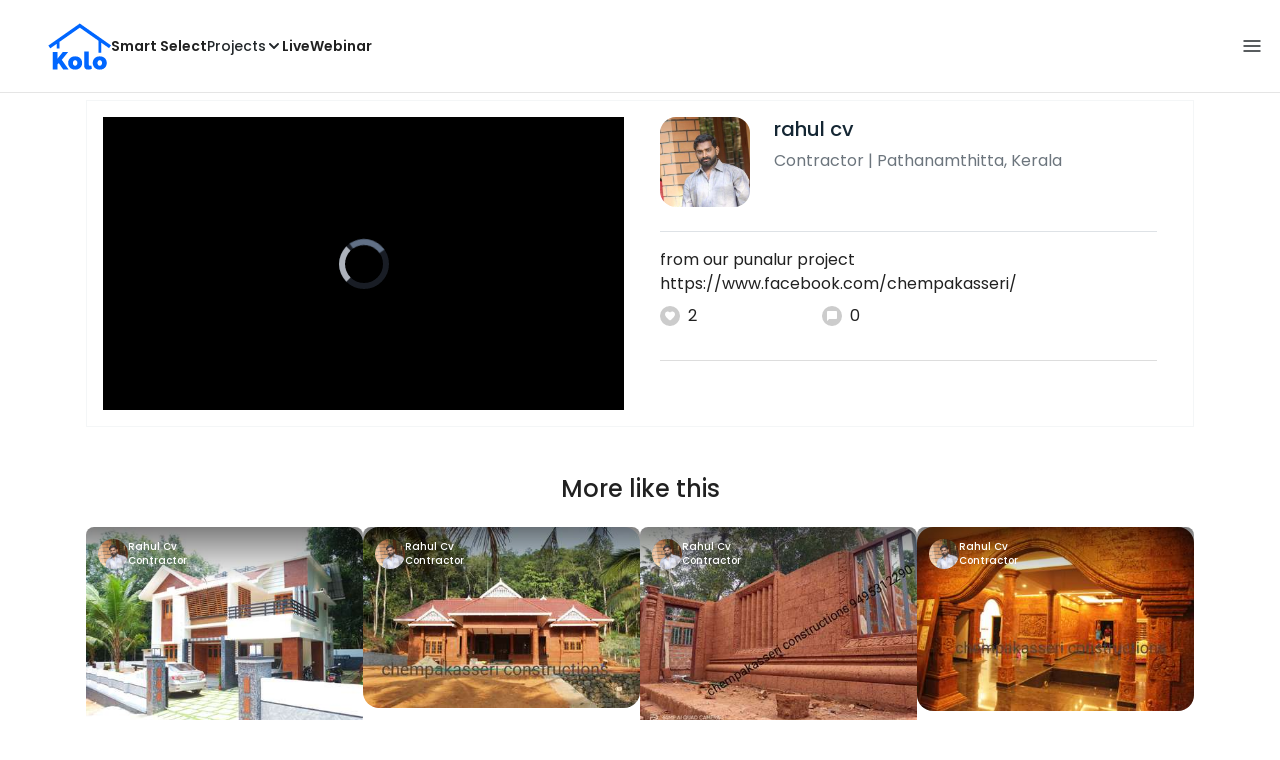

--- FILE ---
content_type: text/html; charset=utf-8
request_url: https://koloapp.in/kerala/contractors/rahul-cv--pathanamthitta/posts/1628822153
body_size: 38346
content:
<!DOCTYPE html><html lang="en"><head><meta property="og:type" content="website"/><meta property="og:site_name" content="Kolo"/><link rel="apple-touch-icon" href="/favicon.ico"/><link rel="icon" type="image/x-icon" href="https://koloapp.in/favicon.ico"/><link rel="icon" type="image/png" sizes="16x16" href="https://koloapp.in/favicon-16x16.png"/><link rel="icon" type="image/png" sizes="32x32" href="https://koloapp.in/favicon-32x32.png"/><link rel="icon" type="image/png" sizes="192x192" href="https://koloapp.in/favicon-192x192.png"/><meta property="al:android:app_name" content="Kolo App"/><meta property="al:android:package" content="com.kolo.android"/><meta property="al:android:class" content="com.kolo.android.ui.launch.SplashActivity"/><link rel="stylesheet" href="https://cdn.jsdelivr.net/npm/bootstrap@4.6.0/dist/css/bootstrap.min.css"/><script type="application/ld+json">{"@context":"https://schema.org","@type":"VideoObject","author":"rahul cv","commentCount":0,"contentLocation":"Pathanamthitta, Kerala","contentUrl":"https://videos.koloapp.in/transcoded/53e81c4b-ed9c-9e21-9f9e-9cdbc42527f7/53e81c4b-ed9c-9e21-9f9e-9cdbc42527f7-lq.mpd","description":"from our punalur project \nhttps://www.facebook.com/chempakasseri/, Find more designs by rahul cv from Kerala, Pathanamthitta","discussionUrl":"https://koloapp.in/kerala/contractors/rahul-cv--pathanamthitta/posts/1628822153","headline":"from our punalur project \nhttps://www.facebook.com/chempakasseri/","name":"Designs by Contractor rahul cv, Pathanamthitta | Kolo","thumbnailUrl":"https://i.koloapp.in/tr:n-sd/thumbnails/53e81c4b-ed9c-9e21-9f9e-9cdbc42527f7/53e81c4b-ed9c-9e21-9f9e-9cdbc42527f7.0000001.jpg","uploadDate":"2022-05-18T16:03:53.155464Z"}</script><script type="application/ld+json">{"@context":"https://schema.org","@type":"BreadcrumbList","itemListElement":[{"@type":"ListItem","position":1,"item":{"@id":"https://koloapp.in","name":"Kolo","description":"Kolo Home Page"}},{"@type":"ListItem","position":2,"item":{"@id":"https://koloapp.in/kerala","name":"Kerala","description":"Professionals in Kerala"}},{"@type":"ListItem","position":3,"item":{"@id":"https://koloapp.in/kerala/contractors","name":"Contractor","description":"Contractor in Kerala"}},{"@type":"ListItem","position":4,"item":{"@id":"https://koloapp.in/kerala/contractors/rahul-cv--pathanamthitta","name":"rahul cv","description":"rahul cv, Contractor from Pathanamthitta"}},{"@type":"ListItem","position":5,"item":{"name":"1628822153","@id":"https://koloapp.in/kerala/contractors/rahul-cv--pathanamthitta/posts/1628822153","description":"Designs by Contractor rahul cv, Pathanamthitta | Kolo"}}]}</script><meta name="theme-color" content="#0066ff"/><link rel="canonical" href="https://koloapp.in/kerala/contractors/rahul-cv--pathanamthitta/posts/1628822153"/><meta charSet="utf-8"/><meta name="robots" content="noindex, follow"/><meta name="p:domain_verify" content="88cd704eafda50729e7971bed0b9d871"/><meta name="viewport" content="width=device-width,initial-scale=1.0,maximum-scale=1.0,user-scalable=0"/><meta property="og:type" content="website"/><meta property="og:site_name" content="Kolo"/><meta property="og:image" name="twitter:image" content="https://i.koloapp.in/tr:n-sd/thumbnails/53e81c4b-ed9c-9e21-9f9e-9cdbc42527f7/53e81c4b-ed9c-9e21-9f9e-9cdbc42527f7.0000001.jpg"/><meta property="og:title" name="twitter:title" content="Designs by Contractor rahul cv, Pathanamthitta | Kolo"/><meta property="og:description" name="description" content="from our punalur project 
https://www.facebook.com/chempakasseri/, Find more designs by rahul cv from Kerala, Pathanamthitta"/><meta name="twitter:description" content="from our punalur project 
https://www.facebook.com/chempakasseri/, Find more designs by rahul cv from Kerala, Pathanamthitta"/><link rel="apple-touch-icon" href="/favicon.ico"/><link rel="icon" type="image/x-icon" href="https://koloapp.in/favicon.ico"/><link rel="icon" type="image/png" sizes="16x16" href="https://koloapp.in/favicon-16x16.png"/><link rel="icon" type="image/png" sizes="32x32" href="https://koloapp.in/favicon-32x32.png"/><link rel="icon" type="image/png" sizes="192x192" href="https://koloapp.in/favicon-192x192.png"/><title>Designs by Contractor rahul cv, Pathanamthitta | Kolo</title><meta property="al:android:url" content="koloapp://posts/1628822153"/><meta property="al:android:app_name" content="Kolo App"/><meta property="al:android:package" content="com.kolo.android"/><meta property="al:android:class" content="com.kolo.android.ui.launch.SplashActivity"/><meta name="keywords" content="Kolo App, Home design app, Interior design tool, DIY home decor, Room planner, Design inspiration, Room layout, Interior decorating, Home improvement app, Virtual room design, Design projects, Home remodeling, Room visualization, Decorating ideas, Interior decorating tool, Design your space, Home renovation app, Design community, House decor, Interior"/><meta name="next-head-count" content="37"/><script id="newrelic_script">window.NREUM||(NREUM={});NREUM.info = {"agent":"","beacon":"bam.eu01.nr-data.net","errorBeacon":"bam.eu01.nr-data.net","licenseKey":"NRJS-642c9e7965251080f82","applicationID":"480113489","agentToken":null,"applicationTime":103.535105,"transactionName":"MhBSZQoZCEMDVUJYCgtac0QLDAldTWZZQhE1FFdU","queueTime":0,"ttGuid":"84e5136ed521b02a"}; (window.NREUM||(NREUM={})).init={privacy:{cookies_enabled:true},ajax:{deny_list:[]},feature_flags:["soft_nav"],distributed_tracing:{enabled:true}};(window.NREUM||(NREUM={})).loader_config={agentID:"538464558",accountID:"2953074",trustKey:"2953074",licenseKey:"NRJS-642c9e7965251080f82",applicationID:"480113489",browserID:"538464558"};;/*! For license information please see nr-loader-rum-1.308.0.min.js.LICENSE.txt */
(()=>{var e,t,r={163:(e,t,r)=>{"use strict";r.d(t,{j:()=>E});var n=r(384),i=r(1741);var a=r(2555);r(860).K7.genericEvents;const s="experimental.resources",o="register",c=e=>{if(!e||"string"!=typeof e)return!1;try{document.createDocumentFragment().querySelector(e)}catch{return!1}return!0};var d=r(2614),u=r(944),l=r(8122);const f="[data-nr-mask]",g=e=>(0,l.a)(e,(()=>{const e={feature_flags:[],experimental:{allow_registered_children:!1,resources:!1},mask_selector:"*",block_selector:"[data-nr-block]",mask_input_options:{color:!1,date:!1,"datetime-local":!1,email:!1,month:!1,number:!1,range:!1,search:!1,tel:!1,text:!1,time:!1,url:!1,week:!1,textarea:!1,select:!1,password:!0}};return{ajax:{deny_list:void 0,block_internal:!0,enabled:!0,autoStart:!0},api:{get allow_registered_children(){return e.feature_flags.includes(o)||e.experimental.allow_registered_children},set allow_registered_children(t){e.experimental.allow_registered_children=t},duplicate_registered_data:!1},browser_consent_mode:{enabled:!1},distributed_tracing:{enabled:void 0,exclude_newrelic_header:void 0,cors_use_newrelic_header:void 0,cors_use_tracecontext_headers:void 0,allowed_origins:void 0},get feature_flags(){return e.feature_flags},set feature_flags(t){e.feature_flags=t},generic_events:{enabled:!0,autoStart:!0},harvest:{interval:30},jserrors:{enabled:!0,autoStart:!0},logging:{enabled:!0,autoStart:!0},metrics:{enabled:!0,autoStart:!0},obfuscate:void 0,page_action:{enabled:!0},page_view_event:{enabled:!0,autoStart:!0},page_view_timing:{enabled:!0,autoStart:!0},performance:{capture_marks:!1,capture_measures:!1,capture_detail:!0,resources:{get enabled(){return e.feature_flags.includes(s)||e.experimental.resources},set enabled(t){e.experimental.resources=t},asset_types:[],first_party_domains:[],ignore_newrelic:!0}},privacy:{cookies_enabled:!0},proxy:{assets:void 0,beacon:void 0},session:{expiresMs:d.wk,inactiveMs:d.BB},session_replay:{autoStart:!0,enabled:!1,preload:!1,sampling_rate:10,error_sampling_rate:100,collect_fonts:!1,inline_images:!1,fix_stylesheets:!0,mask_all_inputs:!0,get mask_text_selector(){return e.mask_selector},set mask_text_selector(t){c(t)?e.mask_selector="".concat(t,",").concat(f):""===t||null===t?e.mask_selector=f:(0,u.R)(5,t)},get block_class(){return"nr-block"},get ignore_class(){return"nr-ignore"},get mask_text_class(){return"nr-mask"},get block_selector(){return e.block_selector},set block_selector(t){c(t)?e.block_selector+=",".concat(t):""!==t&&(0,u.R)(6,t)},get mask_input_options(){return e.mask_input_options},set mask_input_options(t){t&&"object"==typeof t?e.mask_input_options={...t,password:!0}:(0,u.R)(7,t)}},session_trace:{enabled:!0,autoStart:!0},soft_navigations:{enabled:!0,autoStart:!0},spa:{enabled:!0,autoStart:!0},ssl:void 0,user_actions:{enabled:!0,elementAttributes:["id","className","tagName","type"]}}})());var p=r(6154),m=r(9324);let h=0;const v={buildEnv:m.F3,distMethod:m.Xs,version:m.xv,originTime:p.WN},b={consented:!1},y={appMetadata:{},get consented(){return this.session?.state?.consent||b.consented},set consented(e){b.consented=e},customTransaction:void 0,denyList:void 0,disabled:!1,harvester:void 0,isolatedBacklog:!1,isRecording:!1,loaderType:void 0,maxBytes:3e4,obfuscator:void 0,onerror:void 0,ptid:void 0,releaseIds:{},session:void 0,timeKeeper:void 0,registeredEntities:[],jsAttributesMetadata:{bytes:0},get harvestCount(){return++h}},_=e=>{const t=(0,l.a)(e,y),r=Object.keys(v).reduce((e,t)=>(e[t]={value:v[t],writable:!1,configurable:!0,enumerable:!0},e),{});return Object.defineProperties(t,r)};var w=r(5701);const x=e=>{const t=e.startsWith("http");e+="/",r.p=t?e:"https://"+e};var R=r(7836),k=r(3241);const A={accountID:void 0,trustKey:void 0,agentID:void 0,licenseKey:void 0,applicationID:void 0,xpid:void 0},S=e=>(0,l.a)(e,A),T=new Set;function E(e,t={},r,s){let{init:o,info:c,loader_config:d,runtime:u={},exposed:l=!0}=t;if(!c){const e=(0,n.pV)();o=e.init,c=e.info,d=e.loader_config}e.init=g(o||{}),e.loader_config=S(d||{}),c.jsAttributes??={},p.bv&&(c.jsAttributes.isWorker=!0),e.info=(0,a.D)(c);const f=e.init,m=[c.beacon,c.errorBeacon];T.has(e.agentIdentifier)||(f.proxy.assets&&(x(f.proxy.assets),m.push(f.proxy.assets)),f.proxy.beacon&&m.push(f.proxy.beacon),e.beacons=[...m],function(e){const t=(0,n.pV)();Object.getOwnPropertyNames(i.W.prototype).forEach(r=>{const n=i.W.prototype[r];if("function"!=typeof n||"constructor"===n)return;let a=t[r];e[r]&&!1!==e.exposed&&"micro-agent"!==e.runtime?.loaderType&&(t[r]=(...t)=>{const n=e[r](...t);return a?a(...t):n})})}(e),(0,n.US)("activatedFeatures",w.B)),u.denyList=[...f.ajax.deny_list||[],...f.ajax.block_internal?m:[]],u.ptid=e.agentIdentifier,u.loaderType=r,e.runtime=_(u),T.has(e.agentIdentifier)||(e.ee=R.ee.get(e.agentIdentifier),e.exposed=l,(0,k.W)({agentIdentifier:e.agentIdentifier,drained:!!w.B?.[e.agentIdentifier],type:"lifecycle",name:"initialize",feature:void 0,data:e.config})),T.add(e.agentIdentifier)}},384:(e,t,r)=>{"use strict";r.d(t,{NT:()=>s,US:()=>u,Zm:()=>o,bQ:()=>d,dV:()=>c,pV:()=>l});var n=r(6154),i=r(1863),a=r(1910);const s={beacon:"bam.nr-data.net",errorBeacon:"bam.nr-data.net"};function o(){return n.gm.NREUM||(n.gm.NREUM={}),void 0===n.gm.newrelic&&(n.gm.newrelic=n.gm.NREUM),n.gm.NREUM}function c(){let e=o();return e.o||(e.o={ST:n.gm.setTimeout,SI:n.gm.setImmediate||n.gm.setInterval,CT:n.gm.clearTimeout,XHR:n.gm.XMLHttpRequest,REQ:n.gm.Request,EV:n.gm.Event,PR:n.gm.Promise,MO:n.gm.MutationObserver,FETCH:n.gm.fetch,WS:n.gm.WebSocket},(0,a.i)(...Object.values(e.o))),e}function d(e,t){let r=o();r.initializedAgents??={},t.initializedAt={ms:(0,i.t)(),date:new Date},r.initializedAgents[e]=t}function u(e,t){o()[e]=t}function l(){return function(){let e=o();const t=e.info||{};e.info={beacon:s.beacon,errorBeacon:s.errorBeacon,...t}}(),function(){let e=o();const t=e.init||{};e.init={...t}}(),c(),function(){let e=o();const t=e.loader_config||{};e.loader_config={...t}}(),o()}},782:(e,t,r)=>{"use strict";r.d(t,{T:()=>n});const n=r(860).K7.pageViewTiming},860:(e,t,r)=>{"use strict";r.d(t,{$J:()=>u,K7:()=>c,P3:()=>d,XX:()=>i,Yy:()=>o,df:()=>a,qY:()=>n,v4:()=>s});const n="events",i="jserrors",a="browser/blobs",s="rum",o="browser/logs",c={ajax:"ajax",genericEvents:"generic_events",jserrors:i,logging:"logging",metrics:"metrics",pageAction:"page_action",pageViewEvent:"page_view_event",pageViewTiming:"page_view_timing",sessionReplay:"session_replay",sessionTrace:"session_trace",softNav:"soft_navigations",spa:"spa"},d={[c.pageViewEvent]:1,[c.pageViewTiming]:2,[c.metrics]:3,[c.jserrors]:4,[c.spa]:5,[c.ajax]:6,[c.sessionTrace]:7,[c.softNav]:8,[c.sessionReplay]:9,[c.logging]:10,[c.genericEvents]:11},u={[c.pageViewEvent]:s,[c.pageViewTiming]:n,[c.ajax]:n,[c.spa]:n,[c.softNav]:n,[c.metrics]:i,[c.jserrors]:i,[c.sessionTrace]:a,[c.sessionReplay]:a,[c.logging]:o,[c.genericEvents]:"ins"}},944:(e,t,r)=>{"use strict";r.d(t,{R:()=>i});var n=r(3241);function i(e,t){"function"==typeof console.debug&&(console.debug("New Relic Warning: https://github.com/newrelic/newrelic-browser-agent/blob/main/docs/warning-codes.md#".concat(e),t),(0,n.W)({agentIdentifier:null,drained:null,type:"data",name:"warn",feature:"warn",data:{code:e,secondary:t}}))}},1687:(e,t,r)=>{"use strict";r.d(t,{Ak:()=>d,Ze:()=>f,x3:()=>u});var n=r(3241),i=r(7836),a=r(3606),s=r(860),o=r(2646);const c={};function d(e,t){const r={staged:!1,priority:s.P3[t]||0};l(e),c[e].get(t)||c[e].set(t,r)}function u(e,t){e&&c[e]&&(c[e].get(t)&&c[e].delete(t),p(e,t,!1),c[e].size&&g(e))}function l(e){if(!e)throw new Error("agentIdentifier required");c[e]||(c[e]=new Map)}function f(e="",t="feature",r=!1){if(l(e),!e||!c[e].get(t)||r)return p(e,t);c[e].get(t).staged=!0,g(e)}function g(e){const t=Array.from(c[e]);t.every(([e,t])=>t.staged)&&(t.sort((e,t)=>e[1].priority-t[1].priority),t.forEach(([t])=>{c[e].delete(t),p(e,t)}))}function p(e,t,r=!0){const s=e?i.ee.get(e):i.ee,c=a.i.handlers;if(!s.aborted&&s.backlog&&c){if((0,n.W)({agentIdentifier:e,type:"lifecycle",name:"drain",feature:t}),r){const e=s.backlog[t],r=c[t];if(r){for(let t=0;e&&t<e.length;++t)m(e[t],r);Object.entries(r).forEach(([e,t])=>{Object.values(t||{}).forEach(t=>{t[0]?.on&&t[0]?.context()instanceof o.y&&t[0].on(e,t[1])})})}}s.isolatedBacklog||delete c[t],s.backlog[t]=null,s.emit("drain-"+t,[])}}function m(e,t){var r=e[1];Object.values(t[r]||{}).forEach(t=>{var r=e[0];if(t[0]===r){var n=t[1],i=e[3],a=e[2];n.apply(i,a)}})}},1738:(e,t,r)=>{"use strict";r.d(t,{U:()=>g,Y:()=>f});var n=r(3241),i=r(9908),a=r(1863),s=r(944),o=r(5701),c=r(3969),d=r(8362),u=r(860),l=r(4261);function f(e,t,r,a){const f=a||r;!f||f[e]&&f[e]!==d.d.prototype[e]||(f[e]=function(){(0,i.p)(c.xV,["API/"+e+"/called"],void 0,u.K7.metrics,r.ee),(0,n.W)({agentIdentifier:r.agentIdentifier,drained:!!o.B?.[r.agentIdentifier],type:"data",name:"api",feature:l.Pl+e,data:{}});try{return t.apply(this,arguments)}catch(e){(0,s.R)(23,e)}})}function g(e,t,r,n,s){const o=e.info;null===r?delete o.jsAttributes[t]:o.jsAttributes[t]=r,(s||null===r)&&(0,i.p)(l.Pl+n,[(0,a.t)(),t,r],void 0,"session",e.ee)}},1741:(e,t,r)=>{"use strict";r.d(t,{W:()=>a});var n=r(944),i=r(4261);class a{#e(e,...t){if(this[e]!==a.prototype[e])return this[e](...t);(0,n.R)(35,e)}addPageAction(e,t){return this.#e(i.hG,e,t)}register(e){return this.#e(i.eY,e)}recordCustomEvent(e,t){return this.#e(i.fF,e,t)}setPageViewName(e,t){return this.#e(i.Fw,e,t)}setCustomAttribute(e,t,r){return this.#e(i.cD,e,t,r)}noticeError(e,t){return this.#e(i.o5,e,t)}setUserId(e,t=!1){return this.#e(i.Dl,e,t)}setApplicationVersion(e){return this.#e(i.nb,e)}setErrorHandler(e){return this.#e(i.bt,e)}addRelease(e,t){return this.#e(i.k6,e,t)}log(e,t){return this.#e(i.$9,e,t)}start(){return this.#e(i.d3)}finished(e){return this.#e(i.BL,e)}recordReplay(){return this.#e(i.CH)}pauseReplay(){return this.#e(i.Tb)}addToTrace(e){return this.#e(i.U2,e)}setCurrentRouteName(e){return this.#e(i.PA,e)}interaction(e){return this.#e(i.dT,e)}wrapLogger(e,t,r){return this.#e(i.Wb,e,t,r)}measure(e,t){return this.#e(i.V1,e,t)}consent(e){return this.#e(i.Pv,e)}}},1863:(e,t,r)=>{"use strict";function n(){return Math.floor(performance.now())}r.d(t,{t:()=>n})},1910:(e,t,r)=>{"use strict";r.d(t,{i:()=>a});var n=r(944);const i=new Map;function a(...e){return e.every(e=>{if(i.has(e))return i.get(e);const t="function"==typeof e?e.toString():"",r=t.includes("[native code]"),a=t.includes("nrWrapper");return r||a||(0,n.R)(64,e?.name||t),i.set(e,r),r})}},2555:(e,t,r)=>{"use strict";r.d(t,{D:()=>o,f:()=>s});var n=r(384),i=r(8122);const a={beacon:n.NT.beacon,errorBeacon:n.NT.errorBeacon,licenseKey:void 0,applicationID:void 0,sa:void 0,queueTime:void 0,applicationTime:void 0,ttGuid:void 0,user:void 0,account:void 0,product:void 0,extra:void 0,jsAttributes:{},userAttributes:void 0,atts:void 0,transactionName:void 0,tNamePlain:void 0};function s(e){try{return!!e.licenseKey&&!!e.errorBeacon&&!!e.applicationID}catch(e){return!1}}const o=e=>(0,i.a)(e,a)},2614:(e,t,r)=>{"use strict";r.d(t,{BB:()=>s,H3:()=>n,g:()=>d,iL:()=>c,tS:()=>o,uh:()=>i,wk:()=>a});const n="NRBA",i="SESSION",a=144e5,s=18e5,o={STARTED:"session-started",PAUSE:"session-pause",RESET:"session-reset",RESUME:"session-resume",UPDATE:"session-update"},c={SAME_TAB:"same-tab",CROSS_TAB:"cross-tab"},d={OFF:0,FULL:1,ERROR:2}},2646:(e,t,r)=>{"use strict";r.d(t,{y:()=>n});class n{constructor(e){this.contextId=e}}},2843:(e,t,r)=>{"use strict";r.d(t,{G:()=>a,u:()=>i});var n=r(3878);function i(e,t=!1,r,i){(0,n.DD)("visibilitychange",function(){if(t)return void("hidden"===document.visibilityState&&e());e(document.visibilityState)},r,i)}function a(e,t,r){(0,n.sp)("pagehide",e,t,r)}},3241:(e,t,r)=>{"use strict";r.d(t,{W:()=>a});var n=r(6154);const i="newrelic";function a(e={}){try{n.gm.dispatchEvent(new CustomEvent(i,{detail:e}))}catch(e){}}},3606:(e,t,r)=>{"use strict";r.d(t,{i:()=>a});var n=r(9908);a.on=s;var i=a.handlers={};function a(e,t,r,a){s(a||n.d,i,e,t,r)}function s(e,t,r,i,a){a||(a="feature"),e||(e=n.d);var s=t[a]=t[a]||{};(s[r]=s[r]||[]).push([e,i])}},3878:(e,t,r)=>{"use strict";function n(e,t){return{capture:e,passive:!1,signal:t}}function i(e,t,r=!1,i){window.addEventListener(e,t,n(r,i))}function a(e,t,r=!1,i){document.addEventListener(e,t,n(r,i))}r.d(t,{DD:()=>a,jT:()=>n,sp:()=>i})},3969:(e,t,r)=>{"use strict";r.d(t,{TZ:()=>n,XG:()=>o,rs:()=>i,xV:()=>s,z_:()=>a});const n=r(860).K7.metrics,i="sm",a="cm",s="storeSupportabilityMetrics",o="storeEventMetrics"},4234:(e,t,r)=>{"use strict";r.d(t,{W:()=>a});var n=r(7836),i=r(1687);class a{constructor(e,t){this.agentIdentifier=e,this.ee=n.ee.get(e),this.featureName=t,this.blocked=!1}deregisterDrain(){(0,i.x3)(this.agentIdentifier,this.featureName)}}},4261:(e,t,r)=>{"use strict";r.d(t,{$9:()=>d,BL:()=>o,CH:()=>g,Dl:()=>_,Fw:()=>y,PA:()=>h,Pl:()=>n,Pv:()=>k,Tb:()=>l,U2:()=>a,V1:()=>R,Wb:()=>x,bt:()=>b,cD:()=>v,d3:()=>w,dT:()=>c,eY:()=>p,fF:()=>f,hG:()=>i,k6:()=>s,nb:()=>m,o5:()=>u});const n="api-",i="addPageAction",a="addToTrace",s="addRelease",o="finished",c="interaction",d="log",u="noticeError",l="pauseReplay",f="recordCustomEvent",g="recordReplay",p="register",m="setApplicationVersion",h="setCurrentRouteName",v="setCustomAttribute",b="setErrorHandler",y="setPageViewName",_="setUserId",w="start",x="wrapLogger",R="measure",k="consent"},5289:(e,t,r)=>{"use strict";r.d(t,{GG:()=>s,Qr:()=>c,sB:()=>o});var n=r(3878),i=r(6389);function a(){return"undefined"==typeof document||"complete"===document.readyState}function s(e,t){if(a())return e();const r=(0,i.J)(e),s=setInterval(()=>{a()&&(clearInterval(s),r())},500);(0,n.sp)("load",r,t)}function o(e){if(a())return e();(0,n.DD)("DOMContentLoaded",e)}function c(e){if(a())return e();(0,n.sp)("popstate",e)}},5607:(e,t,r)=>{"use strict";r.d(t,{W:()=>n});const n=(0,r(9566).bz)()},5701:(e,t,r)=>{"use strict";r.d(t,{B:()=>a,t:()=>s});var n=r(3241);const i=new Set,a={};function s(e,t){const r=t.agentIdentifier;a[r]??={},e&&"object"==typeof e&&(i.has(r)||(t.ee.emit("rumresp",[e]),a[r]=e,i.add(r),(0,n.W)({agentIdentifier:r,loaded:!0,drained:!0,type:"lifecycle",name:"load",feature:void 0,data:e})))}},6154:(e,t,r)=>{"use strict";r.d(t,{OF:()=>c,RI:()=>i,WN:()=>u,bv:()=>a,eN:()=>l,gm:()=>s,mw:()=>o,sb:()=>d});var n=r(1863);const i="undefined"!=typeof window&&!!window.document,a="undefined"!=typeof WorkerGlobalScope&&("undefined"!=typeof self&&self instanceof WorkerGlobalScope&&self.navigator instanceof WorkerNavigator||"undefined"!=typeof globalThis&&globalThis instanceof WorkerGlobalScope&&globalThis.navigator instanceof WorkerNavigator),s=i?window:"undefined"!=typeof WorkerGlobalScope&&("undefined"!=typeof self&&self instanceof WorkerGlobalScope&&self||"undefined"!=typeof globalThis&&globalThis instanceof WorkerGlobalScope&&globalThis),o=Boolean("hidden"===s?.document?.visibilityState),c=/iPad|iPhone|iPod/.test(s.navigator?.userAgent),d=c&&"undefined"==typeof SharedWorker,u=((()=>{const e=s.navigator?.userAgent?.match(/Firefox[/\s](\d+\.\d+)/);Array.isArray(e)&&e.length>=2&&e[1]})(),Date.now()-(0,n.t)()),l=()=>"undefined"!=typeof PerformanceNavigationTiming&&s?.performance?.getEntriesByType("navigation")?.[0]?.responseStart},6389:(e,t,r)=>{"use strict";function n(e,t=500,r={}){const n=r?.leading||!1;let i;return(...r)=>{n&&void 0===i&&(e.apply(this,r),i=setTimeout(()=>{i=clearTimeout(i)},t)),n||(clearTimeout(i),i=setTimeout(()=>{e.apply(this,r)},t))}}function i(e){let t=!1;return(...r)=>{t||(t=!0,e.apply(this,r))}}r.d(t,{J:()=>i,s:()=>n})},6630:(e,t,r)=>{"use strict";r.d(t,{T:()=>n});const n=r(860).K7.pageViewEvent},7699:(e,t,r)=>{"use strict";r.d(t,{It:()=>a,KC:()=>o,No:()=>i,qh:()=>s});var n=r(860);const i=16e3,a=1e6,s="SESSION_ERROR",o={[n.K7.logging]:!0,[n.K7.genericEvents]:!1,[n.K7.jserrors]:!1,[n.K7.ajax]:!1}},7836:(e,t,r)=>{"use strict";r.d(t,{P:()=>o,ee:()=>c});var n=r(384),i=r(8990),a=r(2646),s=r(5607);const o="nr@context:".concat(s.W),c=function e(t,r){var n={},s={},u={},l=!1;try{l=16===r.length&&d.initializedAgents?.[r]?.runtime.isolatedBacklog}catch(e){}var f={on:p,addEventListener:p,removeEventListener:function(e,t){var r=n[e];if(!r)return;for(var i=0;i<r.length;i++)r[i]===t&&r.splice(i,1)},emit:function(e,r,n,i,a){!1!==a&&(a=!0);if(c.aborted&&!i)return;t&&a&&t.emit(e,r,n);var o=g(n);m(e).forEach(e=>{e.apply(o,r)});var d=v()[s[e]];d&&d.push([f,e,r,o]);return o},get:h,listeners:m,context:g,buffer:function(e,t){const r=v();if(t=t||"feature",f.aborted)return;Object.entries(e||{}).forEach(([e,n])=>{s[n]=t,t in r||(r[t]=[])})},abort:function(){f._aborted=!0,Object.keys(f.backlog).forEach(e=>{delete f.backlog[e]})},isBuffering:function(e){return!!v()[s[e]]},debugId:r,backlog:l?{}:t&&"object"==typeof t.backlog?t.backlog:{},isolatedBacklog:l};return Object.defineProperty(f,"aborted",{get:()=>{let e=f._aborted||!1;return e||(t&&(e=t.aborted),e)}}),f;function g(e){return e&&e instanceof a.y?e:e?(0,i.I)(e,o,()=>new a.y(o)):new a.y(o)}function p(e,t){n[e]=m(e).concat(t)}function m(e){return n[e]||[]}function h(t){return u[t]=u[t]||e(f,t)}function v(){return f.backlog}}(void 0,"globalEE"),d=(0,n.Zm)();d.ee||(d.ee=c)},8122:(e,t,r)=>{"use strict";r.d(t,{a:()=>i});var n=r(944);function i(e,t){try{if(!e||"object"!=typeof e)return(0,n.R)(3);if(!t||"object"!=typeof t)return(0,n.R)(4);const r=Object.create(Object.getPrototypeOf(t),Object.getOwnPropertyDescriptors(t)),a=0===Object.keys(r).length?e:r;for(let s in a)if(void 0!==e[s])try{if(null===e[s]){r[s]=null;continue}Array.isArray(e[s])&&Array.isArray(t[s])?r[s]=Array.from(new Set([...e[s],...t[s]])):"object"==typeof e[s]&&"object"==typeof t[s]?r[s]=i(e[s],t[s]):r[s]=e[s]}catch(e){r[s]||(0,n.R)(1,e)}return r}catch(e){(0,n.R)(2,e)}}},8362:(e,t,r)=>{"use strict";r.d(t,{d:()=>a});var n=r(9566),i=r(1741);class a extends i.W{agentIdentifier=(0,n.LA)(16)}},8374:(e,t,r)=>{r.nc=(()=>{try{return document?.currentScript?.nonce}catch(e){}return""})()},8990:(e,t,r)=>{"use strict";r.d(t,{I:()=>i});var n=Object.prototype.hasOwnProperty;function i(e,t,r){if(n.call(e,t))return e[t];var i=r();if(Object.defineProperty&&Object.keys)try{return Object.defineProperty(e,t,{value:i,writable:!0,enumerable:!1}),i}catch(e){}return e[t]=i,i}},9324:(e,t,r)=>{"use strict";r.d(t,{F3:()=>i,Xs:()=>a,xv:()=>n});const n="1.308.0",i="PROD",a="CDN"},9566:(e,t,r)=>{"use strict";r.d(t,{LA:()=>o,bz:()=>s});var n=r(6154);const i="xxxxxxxx-xxxx-4xxx-yxxx-xxxxxxxxxxxx";function a(e,t){return e?15&e[t]:16*Math.random()|0}function s(){const e=n.gm?.crypto||n.gm?.msCrypto;let t,r=0;return e&&e.getRandomValues&&(t=e.getRandomValues(new Uint8Array(30))),i.split("").map(e=>"x"===e?a(t,r++).toString(16):"y"===e?(3&a()|8).toString(16):e).join("")}function o(e){const t=n.gm?.crypto||n.gm?.msCrypto;let r,i=0;t&&t.getRandomValues&&(r=t.getRandomValues(new Uint8Array(e)));const s=[];for(var o=0;o<e;o++)s.push(a(r,i++).toString(16));return s.join("")}},9908:(e,t,r)=>{"use strict";r.d(t,{d:()=>n,p:()=>i});var n=r(7836).ee.get("handle");function i(e,t,r,i,a){a?(a.buffer([e],i),a.emit(e,t,r)):(n.buffer([e],i),n.emit(e,t,r))}}},n={};function i(e){var t=n[e];if(void 0!==t)return t.exports;var a=n[e]={exports:{}};return r[e](a,a.exports,i),a.exports}i.m=r,i.d=(e,t)=>{for(var r in t)i.o(t,r)&&!i.o(e,r)&&Object.defineProperty(e,r,{enumerable:!0,get:t[r]})},i.f={},i.e=e=>Promise.all(Object.keys(i.f).reduce((t,r)=>(i.f[r](e,t),t),[])),i.u=e=>"nr-rum-1.308.0.min.js",i.o=(e,t)=>Object.prototype.hasOwnProperty.call(e,t),e={},t="NRBA-1.308.0.PROD:",i.l=(r,n,a,s)=>{if(e[r])e[r].push(n);else{var o,c;if(void 0!==a)for(var d=document.getElementsByTagName("script"),u=0;u<d.length;u++){var l=d[u];if(l.getAttribute("src")==r||l.getAttribute("data-webpack")==t+a){o=l;break}}if(!o){c=!0;var f={296:"sha512-+MIMDsOcckGXa1EdWHqFNv7P+JUkd5kQwCBr3KE6uCvnsBNUrdSt4a/3/L4j4TxtnaMNjHpza2/erNQbpacJQA=="};(o=document.createElement("script")).charset="utf-8",i.nc&&o.setAttribute("nonce",i.nc),o.setAttribute("data-webpack",t+a),o.src=r,0!==o.src.indexOf(window.location.origin+"/")&&(o.crossOrigin="anonymous"),f[s]&&(o.integrity=f[s])}e[r]=[n];var g=(t,n)=>{o.onerror=o.onload=null,clearTimeout(p);var i=e[r];if(delete e[r],o.parentNode&&o.parentNode.removeChild(o),i&&i.forEach(e=>e(n)),t)return t(n)},p=setTimeout(g.bind(null,void 0,{type:"timeout",target:o}),12e4);o.onerror=g.bind(null,o.onerror),o.onload=g.bind(null,o.onload),c&&document.head.appendChild(o)}},i.r=e=>{"undefined"!=typeof Symbol&&Symbol.toStringTag&&Object.defineProperty(e,Symbol.toStringTag,{value:"Module"}),Object.defineProperty(e,"__esModule",{value:!0})},i.p="https://js-agent.newrelic.com/",(()=>{var e={374:0,840:0};i.f.j=(t,r)=>{var n=i.o(e,t)?e[t]:void 0;if(0!==n)if(n)r.push(n[2]);else{var a=new Promise((r,i)=>n=e[t]=[r,i]);r.push(n[2]=a);var s=i.p+i.u(t),o=new Error;i.l(s,r=>{if(i.o(e,t)&&(0!==(n=e[t])&&(e[t]=void 0),n)){var a=r&&("load"===r.type?"missing":r.type),s=r&&r.target&&r.target.src;o.message="Loading chunk "+t+" failed: ("+a+": "+s+")",o.name="ChunkLoadError",o.type=a,o.request=s,n[1](o)}},"chunk-"+t,t)}};var t=(t,r)=>{var n,a,[s,o,c]=r,d=0;if(s.some(t=>0!==e[t])){for(n in o)i.o(o,n)&&(i.m[n]=o[n]);if(c)c(i)}for(t&&t(r);d<s.length;d++)a=s[d],i.o(e,a)&&e[a]&&e[a][0](),e[a]=0},r=self["webpackChunk:NRBA-1.308.0.PROD"]=self["webpackChunk:NRBA-1.308.0.PROD"]||[];r.forEach(t.bind(null,0)),r.push=t.bind(null,r.push.bind(r))})(),(()=>{"use strict";i(8374);var e=i(8362),t=i(860);const r=Object.values(t.K7);var n=i(163);var a=i(9908),s=i(1863),o=i(4261),c=i(1738);var d=i(1687),u=i(4234),l=i(5289),f=i(6154),g=i(944),p=i(384);const m=e=>f.RI&&!0===e?.privacy.cookies_enabled;function h(e){return!!(0,p.dV)().o.MO&&m(e)&&!0===e?.session_trace.enabled}var v=i(6389),b=i(7699);class y extends u.W{constructor(e,t){super(e.agentIdentifier,t),this.agentRef=e,this.abortHandler=void 0,this.featAggregate=void 0,this.loadedSuccessfully=void 0,this.onAggregateImported=new Promise(e=>{this.loadedSuccessfully=e}),this.deferred=Promise.resolve(),!1===e.init[this.featureName].autoStart?this.deferred=new Promise((t,r)=>{this.ee.on("manual-start-all",(0,v.J)(()=>{(0,d.Ak)(e.agentIdentifier,this.featureName),t()}))}):(0,d.Ak)(e.agentIdentifier,t)}importAggregator(e,t,r={}){if(this.featAggregate)return;const n=async()=>{let n;await this.deferred;try{if(m(e.init)){const{setupAgentSession:t}=await i.e(296).then(i.bind(i,3305));n=t(e)}}catch(e){(0,g.R)(20,e),this.ee.emit("internal-error",[e]),(0,a.p)(b.qh,[e],void 0,this.featureName,this.ee)}try{if(!this.#t(this.featureName,n,e.init))return(0,d.Ze)(this.agentIdentifier,this.featureName),void this.loadedSuccessfully(!1);const{Aggregate:i}=await t();this.featAggregate=new i(e,r),e.runtime.harvester.initializedAggregates.push(this.featAggregate),this.loadedSuccessfully(!0)}catch(e){(0,g.R)(34,e),this.abortHandler?.(),(0,d.Ze)(this.agentIdentifier,this.featureName,!0),this.loadedSuccessfully(!1),this.ee&&this.ee.abort()}};f.RI?(0,l.GG)(()=>n(),!0):n()}#t(e,r,n){if(this.blocked)return!1;switch(e){case t.K7.sessionReplay:return h(n)&&!!r;case t.K7.sessionTrace:return!!r;default:return!0}}}var _=i(6630),w=i(2614),x=i(3241);class R extends y{static featureName=_.T;constructor(e){var t;super(e,_.T),this.setupInspectionEvents(e.agentIdentifier),t=e,(0,c.Y)(o.Fw,function(e,r){"string"==typeof e&&("/"!==e.charAt(0)&&(e="/"+e),t.runtime.customTransaction=(r||"http://custom.transaction")+e,(0,a.p)(o.Pl+o.Fw,[(0,s.t)()],void 0,void 0,t.ee))},t),this.importAggregator(e,()=>i.e(296).then(i.bind(i,3943)))}setupInspectionEvents(e){const t=(t,r)=>{t&&(0,x.W)({agentIdentifier:e,timeStamp:t.timeStamp,loaded:"complete"===t.target.readyState,type:"window",name:r,data:t.target.location+""})};(0,l.sB)(e=>{t(e,"DOMContentLoaded")}),(0,l.GG)(e=>{t(e,"load")}),(0,l.Qr)(e=>{t(e,"navigate")}),this.ee.on(w.tS.UPDATE,(t,r)=>{(0,x.W)({agentIdentifier:e,type:"lifecycle",name:"session",data:r})})}}class k extends e.d{constructor(e){var t;(super(),f.gm)?(this.features={},(0,p.bQ)(this.agentIdentifier,this),this.desiredFeatures=new Set(e.features||[]),this.desiredFeatures.add(R),(0,n.j)(this,e,e.loaderType||"agent"),t=this,(0,c.Y)(o.cD,function(e,r,n=!1){if("string"==typeof e){if(["string","number","boolean"].includes(typeof r)||null===r)return(0,c.U)(t,e,r,o.cD,n);(0,g.R)(40,typeof r)}else(0,g.R)(39,typeof e)},t),function(e){(0,c.Y)(o.Dl,function(t,r=!1){if("string"!=typeof t&&null!==t)return void(0,g.R)(41,typeof t);const n=e.info.jsAttributes["enduser.id"];r&&null!=n&&n!==t?(0,a.p)(o.Pl+"setUserIdAndResetSession",[t],void 0,"session",e.ee):(0,c.U)(e,"enduser.id",t,o.Dl,!0)},e)}(this),function(e){(0,c.Y)(o.nb,function(t){if("string"==typeof t||null===t)return(0,c.U)(e,"application.version",t,o.nb,!1);(0,g.R)(42,typeof t)},e)}(this),function(e){(0,c.Y)(o.d3,function(){e.ee.emit("manual-start-all")},e)}(this),function(e){(0,c.Y)(o.Pv,function(t=!0){if("boolean"==typeof t){if((0,a.p)(o.Pl+o.Pv,[t],void 0,"session",e.ee),e.runtime.consented=t,t){const t=e.features.page_view_event;t.onAggregateImported.then(e=>{const r=t.featAggregate;e&&!r.sentRum&&r.sendRum()})}}else(0,g.R)(65,typeof t)},e)}(this),this.run()):(0,g.R)(21)}get config(){return{info:this.info,init:this.init,loader_config:this.loader_config,runtime:this.runtime}}get api(){return this}run(){try{const e=function(e){const t={};return r.forEach(r=>{t[r]=!!e[r]?.enabled}),t}(this.init),n=[...this.desiredFeatures];n.sort((e,r)=>t.P3[e.featureName]-t.P3[r.featureName]),n.forEach(r=>{if(!e[r.featureName]&&r.featureName!==t.K7.pageViewEvent)return;if(r.featureName===t.K7.spa)return void(0,g.R)(67);const n=function(e){switch(e){case t.K7.ajax:return[t.K7.jserrors];case t.K7.sessionTrace:return[t.K7.ajax,t.K7.pageViewEvent];case t.K7.sessionReplay:return[t.K7.sessionTrace];case t.K7.pageViewTiming:return[t.K7.pageViewEvent];default:return[]}}(r.featureName).filter(e=>!(e in this.features));n.length>0&&(0,g.R)(36,{targetFeature:r.featureName,missingDependencies:n}),this.features[r.featureName]=new r(this)})}catch(e){(0,g.R)(22,e);for(const e in this.features)this.features[e].abortHandler?.();const t=(0,p.Zm)();delete t.initializedAgents[this.agentIdentifier]?.features,delete this.sharedAggregator;return t.ee.get(this.agentIdentifier).abort(),!1}}}var A=i(2843),S=i(782);class T extends y{static featureName=S.T;constructor(e){super(e,S.T),f.RI&&((0,A.u)(()=>(0,a.p)("docHidden",[(0,s.t)()],void 0,S.T,this.ee),!0),(0,A.G)(()=>(0,a.p)("winPagehide",[(0,s.t)()],void 0,S.T,this.ee)),this.importAggregator(e,()=>i.e(296).then(i.bind(i,2117))))}}var E=i(3969);class I extends y{static featureName=E.TZ;constructor(e){super(e,E.TZ),f.RI&&document.addEventListener("securitypolicyviolation",e=>{(0,a.p)(E.xV,["Generic/CSPViolation/Detected"],void 0,this.featureName,this.ee)}),this.importAggregator(e,()=>i.e(296).then(i.bind(i,9623)))}}new k({features:[R,T,I],loaderType:"lite"})})()})();</script><link rel="preconnect" href="https://i.koloapp.in" crossorigin=""/><link rel="preconnect" href="https://fonts.gstatic.com" crossorigin /><link rel="preload" href="/_next/static/media/9e82d62334b205f4-s.p.woff2" as="font" type="font/woff2" crossorigin="anonymous" data-next-font="size-adjust"/><link rel="preload" href="/_next/static/media/8888a3826f4a3af4-s.p.woff2" as="font" type="font/woff2" crossorigin="anonymous" data-next-font="size-adjust"/><link rel="preload" href="/_next/static/media/0484562807a97172-s.p.woff2" as="font" type="font/woff2" crossorigin="anonymous" data-next-font="size-adjust"/><link rel="preload" href="/_next/static/media/eafabf029ad39a43-s.p.woff2" as="font" type="font/woff2" crossorigin="anonymous" data-next-font="size-adjust"/><link rel="preload" href="/_next/static/media/4c285fdca692ea22-s.p.woff2" as="font" type="font/woff2" crossorigin="anonymous" data-next-font="size-adjust"/><link rel="preload" href="/_next/static/media/e4af272ccee01ff0-s.p.woff2" as="font" type="font/woff2" crossorigin="anonymous" data-next-font="size-adjust"/><link rel="preload" href="/_next/static/css/783f585235f34de3.css" as="style"/><link rel="stylesheet" href="/_next/static/css/783f585235f34de3.css" data-n-g=""/><link rel="preload" href="/_next/static/css/04d7f1e9fff99a9c.css" as="style"/><link rel="stylesheet" href="/_next/static/css/04d7f1e9fff99a9c.css" data-n-p=""/><link rel="preload" href="/_next/static/css/b88e21b3d2b3161c.css" as="style"/><link rel="stylesheet" href="/_next/static/css/b88e21b3d2b3161c.css" data-n-p=""/><noscript data-n-css=""></noscript><script defer="" nomodule="" src="/_next/static/chunks/polyfills-78c92fac7aa8fdd8.js"></script><script defer="" src="/_next/static/chunks/417-f0cdb47b46e64b30.js"></script><script defer="" src="/_next/static/chunks/1510.b78e0bff2cc625ac.js"></script><script defer="" src="/_next/static/chunks/6155-dd8df6a2013775f2.js"></script><script defer="" src="/_next/static/chunks/297.00d46fb0481ae46d.js"></script><script src="/_next/static/chunks/webpack-2c5c18db8dd06910.js" defer=""></script><script src="/_next/static/chunks/framework-857926ca2791a411.js" defer=""></script><script src="/_next/static/chunks/main-1ee337f48fdc1442.js" defer=""></script><script src="/_next/static/chunks/pages/_app-8f1e9a4be360020f.js" defer=""></script><script src="/_next/static/chunks/1a48c3c1-ee7b17cc68b2a087.js" defer=""></script><script src="/_next/static/chunks/d6e1aeb5-686efbe743bd45da.js" defer=""></script><script src="/_next/static/chunks/135-c2bbc14dbfc2e4c7.js" defer=""></script><script src="/_next/static/chunks/4008-c6efc114291d2586.js" defer=""></script><script src="/_next/static/chunks/4416-ff3d734a6b0e1a0b.js" defer=""></script><script src="/_next/static/chunks/2106-ab8dc6126aa1075f.js" defer=""></script><script src="/_next/static/chunks/5719-667beef73601bae7.js" defer=""></script><script src="/_next/static/chunks/3801-33d49f848d19d426.js" defer=""></script><script src="/_next/static/chunks/9720-d9bdbbe7c2732a24.js" defer=""></script><script src="/_next/static/chunks/5129-e0d0bae27f3ec3db.js" defer=""></script><script src="/_next/static/chunks/997-8b0614061552041a.js" defer=""></script><script src="/_next/static/chunks/5020-5fa867d62a90fd2c.js" defer=""></script><script src="/_next/static/chunks/247-81e9f4f35ea0c224.js" defer=""></script><script src="/_next/static/chunks/pages/posts/%5BpostId%5D-c3412458b1c00a10.js" defer=""></script><script src="/_next/static/vbS8G56k1TgV1MnuhHk7q/_buildManifest.js" defer=""></script><script src="/_next/static/vbS8G56k1TgV1MnuhHk7q/_ssgManifest.js" defer=""></script><style data-styled="" data-styled-version="5.3.11">.open-modal{overflow:hidden;display:none;}/*!sc*/
data-styled.g1[id="sc-global-ekWeKV1"]{content:"sc-global-ekWeKV1,"}/*!sc*/
.eNAVVE{margin:0px;padding:0px;display:-webkit-box;-webkit-line-clamp:2;-webkit-box-orient:vertical;overflow:hidden;}/*!sc*/
data-styled.g2[id="sc-e4dc91bf-0"]{content:"eNAVVE,"}/*!sc*/
.lehHJf{display:-webkit-box;display:-webkit-flex;display:-ms-flexbox;display:flex;-webkit-align-items:center;-webkit-box-align:center;-ms-flex-align:center;align-items:center;gap:0.5rem;-webkit-flex-wrap:wrap;-ms-flex-wrap:wrap;flex-wrap:wrap;}/*!sc*/
.lehHJf img{height:3rem;width:auto;}/*!sc*/
data-styled.g3[id="sc-dabc6abb-0"]{content:"lehHJf,"}/*!sc*/
.iXBFSl{width:100%;}/*!sc*/
data-styled.g4[id="sc-5ee8d839-0"]{content:"iXBFSl,"}/*!sc*/
.ePjJMT{display:grid;grid-template-columns:1fr 1fr;margin-top:20px;}/*!sc*/
.ePjJMT h2{font-size:28px;font-weight:600;line-height:130%;}/*!sc*/
@media (max-width:768px){.ePjJMT{grid-template-columns:1fr;justify-items:center;text-align:center;}}/*!sc*/
data-styled.g5[id="sc-5ee8d839-1"]{content:"ePjJMT,"}/*!sc*/
.kWdZvs{display:-webkit-box;display:-webkit-flex;display:-ms-flexbox;display:flex;-webkit-box-pack:left;-webkit-justify-content:left;-ms-flex-pack:left;justify-content:left;}/*!sc*/
data-styled.g6[id="sc-ef27adc9-0"]{content:"kWdZvs,"}/*!sc*/
.eIoEPg{width:65%;}/*!sc*/
data-styled.g7[id="sc-ef27adc9-1"]{content:"eIoEPg,"}/*!sc*/
.kZWbQQ{display:-webkit-box;display:-webkit-flex;display:-ms-flexbox;display:flex;-webkit-flex-direction:column;-ms-flex-direction:column;flex-direction:column;}/*!sc*/
data-styled.g8[id="sc-cc362fe1-0"]{content:"kZWbQQ,"}/*!sc*/
.gygsQF{font-family:var(--font-poppins) !important;font-weight:600;font-size:14px;color:#5d5fef;}/*!sc*/
data-styled.g9[id="sc-cc362fe1-1"]{content:"gygsQF,"}/*!sc*/
.kgHRgO{font-size:1rem;margin-top:4px;}/*!sc*/
data-styled.g10[id="sc-cc362fe1-2"]{content:"kgHRgO,"}/*!sc*/
.bSGhqv{font-family:var(--font-poppins) !important;font-weight:400;font-size:12px;}/*!sc*/
data-styled.g11[id="sc-cc362fe1-3"]{content:"bSGhqv,"}/*!sc*/
.bDqxzl{border-radius:50%;object-fit:cover;}/*!sc*/
data-styled.g15[id="sc-a71b9cfc-1"]{content:"bDqxzl,"}/*!sc*/
.eyekGY{position:relative;}/*!sc*/
data-styled.g17[id="sc-ce7e9643-1"]{content:"eyekGY,"}/*!sc*/
.kogAMf{font-family:var(--font-poppins) !important;font-weight:500;font-size:12px;margin-top:8px;}/*!sc*/
data-styled.g18[id="sc-ce7e9643-2"]{content:"kogAMf,"}/*!sc*/
.iYdUcS{opacity:0.7;position:absolute;width:40px;height:40px;top:0;bottom:0;left:0;right:0;margin:auto;}/*!sc*/
data-styled.g19[id="sc-ce7e9643-3"]{content:"iYdUcS,"}/*!sc*/
</style><style data-href="https://fonts.googleapis.com/css2?family=Rubik:wght@400;500;600;700;800&display=swap">@font-face{font-family:'Rubik';font-style:normal;font-weight:400;font-display:swap;src:url(https://fonts.gstatic.com/l/font?kit=iJWZBXyIfDnIV5PNhY1KTN7Z-Yh-B4i1Uw&skey=cee854e66788286d&v=v31) format('woff')}@font-face{font-family:'Rubik';font-style:normal;font-weight:500;font-display:swap;src:url(https://fonts.gstatic.com/l/font?kit=iJWZBXyIfDnIV5PNhY1KTN7Z-Yh-NYi1Uw&skey=cee854e66788286d&v=v31) format('woff')}@font-face{font-family:'Rubik';font-style:normal;font-weight:600;font-display:swap;src:url(https://fonts.gstatic.com/l/font?kit=iJWZBXyIfDnIV5PNhY1KTN7Z-Yh-2Y-1Uw&skey=cee854e66788286d&v=v31) format('woff')}@font-face{font-family:'Rubik';font-style:normal;font-weight:700;font-display:swap;src:url(https://fonts.gstatic.com/l/font?kit=iJWZBXyIfDnIV5PNhY1KTN7Z-Yh-4I-1Uw&skey=cee854e66788286d&v=v31) format('woff')}@font-face{font-family:'Rubik';font-style:normal;font-weight:800;font-display:swap;src:url(https://fonts.gstatic.com/l/font?kit=iJWZBXyIfDnIV5PNhY1KTN7Z-Yh-h4-1Uw&skey=cee854e66788286d&v=v31) format('woff')}@font-face{font-family:'Rubik';font-style:normal;font-weight:400;font-display:swap;src:url(https://fonts.gstatic.com/s/rubik/v31/iJWKBXyIfDnIV7nErXyw023e1Ik.woff2) format('woff2');unicode-range:U+0600-06FF,U+0750-077F,U+0870-088E,U+0890-0891,U+0897-08E1,U+08E3-08FF,U+200C-200E,U+2010-2011,U+204F,U+2E41,U+FB50-FDFF,U+FE70-FE74,U+FE76-FEFC,U+102E0-102FB,U+10E60-10E7E,U+10EC2-10EC4,U+10EFC-10EFF,U+1EE00-1EE03,U+1EE05-1EE1F,U+1EE21-1EE22,U+1EE24,U+1EE27,U+1EE29-1EE32,U+1EE34-1EE37,U+1EE39,U+1EE3B,U+1EE42,U+1EE47,U+1EE49,U+1EE4B,U+1EE4D-1EE4F,U+1EE51-1EE52,U+1EE54,U+1EE57,U+1EE59,U+1EE5B,U+1EE5D,U+1EE5F,U+1EE61-1EE62,U+1EE64,U+1EE67-1EE6A,U+1EE6C-1EE72,U+1EE74-1EE77,U+1EE79-1EE7C,U+1EE7E,U+1EE80-1EE89,U+1EE8B-1EE9B,U+1EEA1-1EEA3,U+1EEA5-1EEA9,U+1EEAB-1EEBB,U+1EEF0-1EEF1}@font-face{font-family:'Rubik';font-style:normal;font-weight:400;font-display:swap;src:url(https://fonts.gstatic.com/s/rubik/v31/iJWKBXyIfDnIV7nMrXyw023e1Ik.woff2) format('woff2');unicode-range:U+0460-052F,U+1C80-1C8A,U+20B4,U+2DE0-2DFF,U+A640-A69F,U+FE2E-FE2F}@font-face{font-family:'Rubik';font-style:normal;font-weight:400;font-display:swap;src:url(https://fonts.gstatic.com/s/rubik/v31/iJWKBXyIfDnIV7nFrXyw023e1Ik.woff2) format('woff2');unicode-range:U+0301,U+0400-045F,U+0490-0491,U+04B0-04B1,U+2116}@font-face{font-family:'Rubik';font-style:normal;font-weight:400;font-display:swap;src:url(https://fonts.gstatic.com/s/rubik/v31/iJWKBXyIfDnIV7nDrXyw023e1Ik.woff2) format('woff2');unicode-range:U+0307-0308,U+0590-05FF,U+200C-2010,U+20AA,U+25CC,U+FB1D-FB4F}@font-face{font-family:'Rubik';font-style:normal;font-weight:400;font-display:swap;src:url(https://fonts.gstatic.com/s/rubik/v31/iJWKBXyIfDnIV7nPrXyw023e1Ik.woff2) format('woff2');unicode-range:U+0100-02BA,U+02BD-02C5,U+02C7-02CC,U+02CE-02D7,U+02DD-02FF,U+0304,U+0308,U+0329,U+1D00-1DBF,U+1E00-1E9F,U+1EF2-1EFF,U+2020,U+20A0-20AB,U+20AD-20C0,U+2113,U+2C60-2C7F,U+A720-A7FF}@font-face{font-family:'Rubik';font-style:normal;font-weight:400;font-display:swap;src:url(https://fonts.gstatic.com/s/rubik/v31/iJWKBXyIfDnIV7nBrXyw023e.woff2) format('woff2');unicode-range:U+0000-00FF,U+0131,U+0152-0153,U+02BB-02BC,U+02C6,U+02DA,U+02DC,U+0304,U+0308,U+0329,U+2000-206F,U+20AC,U+2122,U+2191,U+2193,U+2212,U+2215,U+FEFF,U+FFFD}@font-face{font-family:'Rubik';font-style:normal;font-weight:500;font-display:swap;src:url(https://fonts.gstatic.com/s/rubik/v31/iJWKBXyIfDnIV7nErXyw023e1Ik.woff2) format('woff2');unicode-range:U+0600-06FF,U+0750-077F,U+0870-088E,U+0890-0891,U+0897-08E1,U+08E3-08FF,U+200C-200E,U+2010-2011,U+204F,U+2E41,U+FB50-FDFF,U+FE70-FE74,U+FE76-FEFC,U+102E0-102FB,U+10E60-10E7E,U+10EC2-10EC4,U+10EFC-10EFF,U+1EE00-1EE03,U+1EE05-1EE1F,U+1EE21-1EE22,U+1EE24,U+1EE27,U+1EE29-1EE32,U+1EE34-1EE37,U+1EE39,U+1EE3B,U+1EE42,U+1EE47,U+1EE49,U+1EE4B,U+1EE4D-1EE4F,U+1EE51-1EE52,U+1EE54,U+1EE57,U+1EE59,U+1EE5B,U+1EE5D,U+1EE5F,U+1EE61-1EE62,U+1EE64,U+1EE67-1EE6A,U+1EE6C-1EE72,U+1EE74-1EE77,U+1EE79-1EE7C,U+1EE7E,U+1EE80-1EE89,U+1EE8B-1EE9B,U+1EEA1-1EEA3,U+1EEA5-1EEA9,U+1EEAB-1EEBB,U+1EEF0-1EEF1}@font-face{font-family:'Rubik';font-style:normal;font-weight:500;font-display:swap;src:url(https://fonts.gstatic.com/s/rubik/v31/iJWKBXyIfDnIV7nMrXyw023e1Ik.woff2) format('woff2');unicode-range:U+0460-052F,U+1C80-1C8A,U+20B4,U+2DE0-2DFF,U+A640-A69F,U+FE2E-FE2F}@font-face{font-family:'Rubik';font-style:normal;font-weight:500;font-display:swap;src:url(https://fonts.gstatic.com/s/rubik/v31/iJWKBXyIfDnIV7nFrXyw023e1Ik.woff2) format('woff2');unicode-range:U+0301,U+0400-045F,U+0490-0491,U+04B0-04B1,U+2116}@font-face{font-family:'Rubik';font-style:normal;font-weight:500;font-display:swap;src:url(https://fonts.gstatic.com/s/rubik/v31/iJWKBXyIfDnIV7nDrXyw023e1Ik.woff2) format('woff2');unicode-range:U+0307-0308,U+0590-05FF,U+200C-2010,U+20AA,U+25CC,U+FB1D-FB4F}@font-face{font-family:'Rubik';font-style:normal;font-weight:500;font-display:swap;src:url(https://fonts.gstatic.com/s/rubik/v31/iJWKBXyIfDnIV7nPrXyw023e1Ik.woff2) format('woff2');unicode-range:U+0100-02BA,U+02BD-02C5,U+02C7-02CC,U+02CE-02D7,U+02DD-02FF,U+0304,U+0308,U+0329,U+1D00-1DBF,U+1E00-1E9F,U+1EF2-1EFF,U+2020,U+20A0-20AB,U+20AD-20C0,U+2113,U+2C60-2C7F,U+A720-A7FF}@font-face{font-family:'Rubik';font-style:normal;font-weight:500;font-display:swap;src:url(https://fonts.gstatic.com/s/rubik/v31/iJWKBXyIfDnIV7nBrXyw023e.woff2) format('woff2');unicode-range:U+0000-00FF,U+0131,U+0152-0153,U+02BB-02BC,U+02C6,U+02DA,U+02DC,U+0304,U+0308,U+0329,U+2000-206F,U+20AC,U+2122,U+2191,U+2193,U+2212,U+2215,U+FEFF,U+FFFD}@font-face{font-family:'Rubik';font-style:normal;font-weight:600;font-display:swap;src:url(https://fonts.gstatic.com/s/rubik/v31/iJWKBXyIfDnIV7nErXyw023e1Ik.woff2) format('woff2');unicode-range:U+0600-06FF,U+0750-077F,U+0870-088E,U+0890-0891,U+0897-08E1,U+08E3-08FF,U+200C-200E,U+2010-2011,U+204F,U+2E41,U+FB50-FDFF,U+FE70-FE74,U+FE76-FEFC,U+102E0-102FB,U+10E60-10E7E,U+10EC2-10EC4,U+10EFC-10EFF,U+1EE00-1EE03,U+1EE05-1EE1F,U+1EE21-1EE22,U+1EE24,U+1EE27,U+1EE29-1EE32,U+1EE34-1EE37,U+1EE39,U+1EE3B,U+1EE42,U+1EE47,U+1EE49,U+1EE4B,U+1EE4D-1EE4F,U+1EE51-1EE52,U+1EE54,U+1EE57,U+1EE59,U+1EE5B,U+1EE5D,U+1EE5F,U+1EE61-1EE62,U+1EE64,U+1EE67-1EE6A,U+1EE6C-1EE72,U+1EE74-1EE77,U+1EE79-1EE7C,U+1EE7E,U+1EE80-1EE89,U+1EE8B-1EE9B,U+1EEA1-1EEA3,U+1EEA5-1EEA9,U+1EEAB-1EEBB,U+1EEF0-1EEF1}@font-face{font-family:'Rubik';font-style:normal;font-weight:600;font-display:swap;src:url(https://fonts.gstatic.com/s/rubik/v31/iJWKBXyIfDnIV7nMrXyw023e1Ik.woff2) format('woff2');unicode-range:U+0460-052F,U+1C80-1C8A,U+20B4,U+2DE0-2DFF,U+A640-A69F,U+FE2E-FE2F}@font-face{font-family:'Rubik';font-style:normal;font-weight:600;font-display:swap;src:url(https://fonts.gstatic.com/s/rubik/v31/iJWKBXyIfDnIV7nFrXyw023e1Ik.woff2) format('woff2');unicode-range:U+0301,U+0400-045F,U+0490-0491,U+04B0-04B1,U+2116}@font-face{font-family:'Rubik';font-style:normal;font-weight:600;font-display:swap;src:url(https://fonts.gstatic.com/s/rubik/v31/iJWKBXyIfDnIV7nDrXyw023e1Ik.woff2) format('woff2');unicode-range:U+0307-0308,U+0590-05FF,U+200C-2010,U+20AA,U+25CC,U+FB1D-FB4F}@font-face{font-family:'Rubik';font-style:normal;font-weight:600;font-display:swap;src:url(https://fonts.gstatic.com/s/rubik/v31/iJWKBXyIfDnIV7nPrXyw023e1Ik.woff2) format('woff2');unicode-range:U+0100-02BA,U+02BD-02C5,U+02C7-02CC,U+02CE-02D7,U+02DD-02FF,U+0304,U+0308,U+0329,U+1D00-1DBF,U+1E00-1E9F,U+1EF2-1EFF,U+2020,U+20A0-20AB,U+20AD-20C0,U+2113,U+2C60-2C7F,U+A720-A7FF}@font-face{font-family:'Rubik';font-style:normal;font-weight:600;font-display:swap;src:url(https://fonts.gstatic.com/s/rubik/v31/iJWKBXyIfDnIV7nBrXyw023e.woff2) format('woff2');unicode-range:U+0000-00FF,U+0131,U+0152-0153,U+02BB-02BC,U+02C6,U+02DA,U+02DC,U+0304,U+0308,U+0329,U+2000-206F,U+20AC,U+2122,U+2191,U+2193,U+2212,U+2215,U+FEFF,U+FFFD}@font-face{font-family:'Rubik';font-style:normal;font-weight:700;font-display:swap;src:url(https://fonts.gstatic.com/s/rubik/v31/iJWKBXyIfDnIV7nErXyw023e1Ik.woff2) format('woff2');unicode-range:U+0600-06FF,U+0750-077F,U+0870-088E,U+0890-0891,U+0897-08E1,U+08E3-08FF,U+200C-200E,U+2010-2011,U+204F,U+2E41,U+FB50-FDFF,U+FE70-FE74,U+FE76-FEFC,U+102E0-102FB,U+10E60-10E7E,U+10EC2-10EC4,U+10EFC-10EFF,U+1EE00-1EE03,U+1EE05-1EE1F,U+1EE21-1EE22,U+1EE24,U+1EE27,U+1EE29-1EE32,U+1EE34-1EE37,U+1EE39,U+1EE3B,U+1EE42,U+1EE47,U+1EE49,U+1EE4B,U+1EE4D-1EE4F,U+1EE51-1EE52,U+1EE54,U+1EE57,U+1EE59,U+1EE5B,U+1EE5D,U+1EE5F,U+1EE61-1EE62,U+1EE64,U+1EE67-1EE6A,U+1EE6C-1EE72,U+1EE74-1EE77,U+1EE79-1EE7C,U+1EE7E,U+1EE80-1EE89,U+1EE8B-1EE9B,U+1EEA1-1EEA3,U+1EEA5-1EEA9,U+1EEAB-1EEBB,U+1EEF0-1EEF1}@font-face{font-family:'Rubik';font-style:normal;font-weight:700;font-display:swap;src:url(https://fonts.gstatic.com/s/rubik/v31/iJWKBXyIfDnIV7nMrXyw023e1Ik.woff2) format('woff2');unicode-range:U+0460-052F,U+1C80-1C8A,U+20B4,U+2DE0-2DFF,U+A640-A69F,U+FE2E-FE2F}@font-face{font-family:'Rubik';font-style:normal;font-weight:700;font-display:swap;src:url(https://fonts.gstatic.com/s/rubik/v31/iJWKBXyIfDnIV7nFrXyw023e1Ik.woff2) format('woff2');unicode-range:U+0301,U+0400-045F,U+0490-0491,U+04B0-04B1,U+2116}@font-face{font-family:'Rubik';font-style:normal;font-weight:700;font-display:swap;src:url(https://fonts.gstatic.com/s/rubik/v31/iJWKBXyIfDnIV7nDrXyw023e1Ik.woff2) format('woff2');unicode-range:U+0307-0308,U+0590-05FF,U+200C-2010,U+20AA,U+25CC,U+FB1D-FB4F}@font-face{font-family:'Rubik';font-style:normal;font-weight:700;font-display:swap;src:url(https://fonts.gstatic.com/s/rubik/v31/iJWKBXyIfDnIV7nPrXyw023e1Ik.woff2) format('woff2');unicode-range:U+0100-02BA,U+02BD-02C5,U+02C7-02CC,U+02CE-02D7,U+02DD-02FF,U+0304,U+0308,U+0329,U+1D00-1DBF,U+1E00-1E9F,U+1EF2-1EFF,U+2020,U+20A0-20AB,U+20AD-20C0,U+2113,U+2C60-2C7F,U+A720-A7FF}@font-face{font-family:'Rubik';font-style:normal;font-weight:700;font-display:swap;src:url(https://fonts.gstatic.com/s/rubik/v31/iJWKBXyIfDnIV7nBrXyw023e.woff2) format('woff2');unicode-range:U+0000-00FF,U+0131,U+0152-0153,U+02BB-02BC,U+02C6,U+02DA,U+02DC,U+0304,U+0308,U+0329,U+2000-206F,U+20AC,U+2122,U+2191,U+2193,U+2212,U+2215,U+FEFF,U+FFFD}@font-face{font-family:'Rubik';font-style:normal;font-weight:800;font-display:swap;src:url(https://fonts.gstatic.com/s/rubik/v31/iJWKBXyIfDnIV7nErXyw023e1Ik.woff2) format('woff2');unicode-range:U+0600-06FF,U+0750-077F,U+0870-088E,U+0890-0891,U+0897-08E1,U+08E3-08FF,U+200C-200E,U+2010-2011,U+204F,U+2E41,U+FB50-FDFF,U+FE70-FE74,U+FE76-FEFC,U+102E0-102FB,U+10E60-10E7E,U+10EC2-10EC4,U+10EFC-10EFF,U+1EE00-1EE03,U+1EE05-1EE1F,U+1EE21-1EE22,U+1EE24,U+1EE27,U+1EE29-1EE32,U+1EE34-1EE37,U+1EE39,U+1EE3B,U+1EE42,U+1EE47,U+1EE49,U+1EE4B,U+1EE4D-1EE4F,U+1EE51-1EE52,U+1EE54,U+1EE57,U+1EE59,U+1EE5B,U+1EE5D,U+1EE5F,U+1EE61-1EE62,U+1EE64,U+1EE67-1EE6A,U+1EE6C-1EE72,U+1EE74-1EE77,U+1EE79-1EE7C,U+1EE7E,U+1EE80-1EE89,U+1EE8B-1EE9B,U+1EEA1-1EEA3,U+1EEA5-1EEA9,U+1EEAB-1EEBB,U+1EEF0-1EEF1}@font-face{font-family:'Rubik';font-style:normal;font-weight:800;font-display:swap;src:url(https://fonts.gstatic.com/s/rubik/v31/iJWKBXyIfDnIV7nMrXyw023e1Ik.woff2) format('woff2');unicode-range:U+0460-052F,U+1C80-1C8A,U+20B4,U+2DE0-2DFF,U+A640-A69F,U+FE2E-FE2F}@font-face{font-family:'Rubik';font-style:normal;font-weight:800;font-display:swap;src:url(https://fonts.gstatic.com/s/rubik/v31/iJWKBXyIfDnIV7nFrXyw023e1Ik.woff2) format('woff2');unicode-range:U+0301,U+0400-045F,U+0490-0491,U+04B0-04B1,U+2116}@font-face{font-family:'Rubik';font-style:normal;font-weight:800;font-display:swap;src:url(https://fonts.gstatic.com/s/rubik/v31/iJWKBXyIfDnIV7nDrXyw023e1Ik.woff2) format('woff2');unicode-range:U+0307-0308,U+0590-05FF,U+200C-2010,U+20AA,U+25CC,U+FB1D-FB4F}@font-face{font-family:'Rubik';font-style:normal;font-weight:800;font-display:swap;src:url(https://fonts.gstatic.com/s/rubik/v31/iJWKBXyIfDnIV7nPrXyw023e1Ik.woff2) format('woff2');unicode-range:U+0100-02BA,U+02BD-02C5,U+02C7-02CC,U+02CE-02D7,U+02DD-02FF,U+0304,U+0308,U+0329,U+1D00-1DBF,U+1E00-1E9F,U+1EF2-1EFF,U+2020,U+20A0-20AB,U+20AD-20C0,U+2113,U+2C60-2C7F,U+A720-A7FF}@font-face{font-family:'Rubik';font-style:normal;font-weight:800;font-display:swap;src:url(https://fonts.gstatic.com/s/rubik/v31/iJWKBXyIfDnIV7nBrXyw023e.woff2) format('woff2');unicode-range:U+0000-00FF,U+0131,U+0152-0153,U+02BB-02BC,U+02C6,U+02DA,U+02DC,U+0304,U+0308,U+0329,U+2000-206F,U+20AC,U+2122,U+2191,U+2193,U+2212,U+2215,U+FEFF,U+FFFD}</style></head><script id="__NEXT_DATA__" type="application/json">{"props":{"pageProps":{"post":{"content":{"caption":"from our punalur project \nhttps://www.facebook.com/chempakasseri/","data":[{"type":1,"link":"https://videos.koloapp.in/transcoded/53e81c4b-ed9c-9e21-9f9e-9cdbc42527f7/53e81c4b-ed9c-9e21-9f9e-9cdbc42527f7-lq.mpd","isExternalLink":false,"width":"364","height":"640","duration":16,"downloadLink":"https://videos.koloapp.in/download/53e81c4b-ed9c-9e21-9f9e-9cdbc42527f7.mp4","thumbnail":{"v":"https://videos.koloapp.in/transcoded/53e81c4b-ed9c-9e21-9f9e-9cdbc42527f7/53e81c4b-ed9c-9e21-9f9e-9cdbc42527f7-lq.m3u8","i":"https://i.koloapp.in/tr:n-sd/thumbnails/53e81c4b-ed9c-9e21-9f9e-9cdbc42527f7/53e81c4b-ed9c-9e21-9f9e-9cdbc42527f7.0000001.jpg"}}],"askPrice":false},"isLiked":false,"isSaved":false,"isFollowed":false,"isActive":true,"likesCount":2,"commentsCount":0,"answersCount":0,"viewCount":324,"interestCount":0,"unlockedInterestCount":0,"deeplink":"https://koloapp.in/posts/1628822153","canonicalUrl":"https://koloapp.in/kerala/contractors/rahul-cv--pathanamthitta/posts/1628822153","thumbnailContent":{"caption":"from our punalur project \nhttps://www.facebook.com/chempakasseri/","data":[{"type":0,"link":"https://i.koloapp.in/thumbnails/53e81c4b-ed9c-9e21-9f9e-9cdbc42527f7/53e81c4b-ed9c-9e21-9f9e-9cdbc42527f7.0000001.jpg?tr=n-sd,l-image,i-play_icon_overlay.png,w-75,l-end","isExternalLink":false,"width":"364","height":"640","duration":16}],"askPrice":false},"createdAt":"2022-05-18T16:03:53.155464Z","bgColor":"#FFFFFF","shareMessage":"Checkout designs added by rahul cv on Kolo","id":"1628822153","postType":0,"creator":{"id":1621914872,"countryCode":0,"firstName":"rahul","lastName":"cv","name":"rahul cv","location":{"lat":"9.243678","lon":"76.720292"},"profession":"Contractor","company":"Self-Employed","onboarded":true,"verified":true,"tags":{"isWorkLocationUpdated":true},"experience":15,"profilePicture":"https://i.koloapp.in/tr:n-ico/774da5a3-3bd4-ef9f-6bde-cd5f6a5b378a","area":"Pathanamthitta","language":"en","isFollowed":false,"isMuted":false,"isSelf":false,"about":"chempakasseri constructions\nhttps://www.facebook.com/chempakasseri/\n","address":"Pathanamthitta, Kerala","pincode":"689647","postCount":0,"privacySettings":{"hidePhone":true},"profileUrl":"/pro/rahul-cv","profileSlug":"rahul-cv","canonicalUrl":"https://koloapp.in/kerala/contractors/rahul-cv--pathanamthitta","socialMediaLinks":["https://www.facebook.com/chempakasseri/","https://youtube.com/channel/UC7673wdaV2mc9JRFHAb4NjA"],"professionId":4,"areaCode":13,"province":"Kerala","coverImage":"https://i.koloapp.in/98b876e8-a40b-4d45-98e4-ba4aa4f0ad3b","createdAt":"2021-05-25T03:54:32.409329Z","professionObj":{"id":4,"profession":"Contractor","imageUrl":"https://i.koloapp.in/contractor.png","searchKey":"contractors","extendedDisplayText":"Contractors","services":["Civil Contractor","Building Contractors","Labour contractors for construction","Drainage Contractors","Commercial civil Contractor","Residential civil contractor","Home Renovation Contractor","Maintainence works contractor","Building Foundation works","Boundary Wall works contractor","Fencing Services contracts","Plot Levelling with JCB contracts","Concrete Cutting Works contracts","Building Demolition contracts","Shingle Roofing","Pergola Roofing","Tile Roofing","Thatched Roofing","Roofing works"],"categories":["Home Construction"]},"areaObj":{"id":13,"cityNames":["Pathanamthitta"],"provinceName":"Kerala","countryCode":"IN","visible":true,"nearbyCities":[8,3,9,5],"metadata":{"spAdInventory":2945,"hoAdInventory":3000}},"clientConnects":{"clientsExist":true},"credits":null,"featured":false,"fullName":"rahul cv"},"type":1,"thumbnailData":{"type":1,"link":"https://videos.koloapp.in/transcoded/53e81c4b-ed9c-9e21-9f9e-9cdbc42527f7/53e81c4b-ed9c-9e21-9f9e-9cdbc42527f7-lq.mpd","isExternalLink":false,"width":"364","height":"640","duration":16,"downloadLink":"https://videos.koloapp.in/download/53e81c4b-ed9c-9e21-9f9e-9cdbc42527f7.mp4","thumbnail":{"v":"https://videos.koloapp.in/transcoded/53e81c4b-ed9c-9e21-9f9e-9cdbc42527f7/53e81c4b-ed9c-9e21-9f9e-9cdbc42527f7-lq.m3u8","i":"https://i.koloapp.in/tr:n-sd/thumbnails/53e81c4b-ed9c-9e21-9f9e-9cdbc42527f7/53e81c4b-ed9c-9e21-9f9e-9cdbc42527f7.0000001.jpg"},"isVideo":true},"metaData":{"title":"Designs by Contractor rahul cv, Pathanamthitta | Kolo","description":"from our punalur project \nhttps://www.facebook.com/chempakasseri/, Find more designs by rahul cv from Kerala, Pathanamthitta"}},"comments":[],"moreLikeThis":[{"content":{"caption":"punalur project\nhttps://www.facebook.com/chempakasseri/\n#ElevationHome \n#Contractor","data":[{"type":0,"link":"https://i.koloapp.in/tr:n-hd/d69c148d-8732-fb67-e17a-85540d63a60d","bgColor":"#7E755B","width":"3404","height":"2518","thumbnail":{"i":"https://i.koloapp.in/tr:n-sd/d69c148d-8732-fb67-e17a-85540d63a60d"}}],"askPrice":false},"isLiked":false,"isSaved":false,"isFollowed":false,"isActive":true,"likesCount":6,"commentsCount":0,"answersCount":0,"viewCount":"1.4K","interestCount":0,"unlockedInterestCount":0,"deeplink":"https://koloapp.in/posts/1628822155","thumbnailContent":{"caption":"punalur project\nhttps://www.facebook.com/chempakasseri/\n#ElevationHome \n#Contractor","data":[{"type":0,"link":"https://i.koloapp.in/tr:n-sd/d69c148d-8732-fb67-e17a-85540d63a60d","bgColor":"#7E755B","width":"3404","height":"2518"}],"askPrice":false},"createdAt":"2022-05-18T16:05:18.763193Z","bgColor":"#FFFFFF","shareMessage":"Checkout designs added by rahul cv on Kolo","id":"1628822155","postType":0,"creator":{"id":1621914872,"countryCode":0,"firstName":"rahul","lastName":"cv","name":"rahul cv","location":{"lat":"9.243678","lon":"76.720292"},"profession":"Contractor","company":"Self-Employed","onboarded":true,"verified":true,"tags":{"isWorkLocationUpdated":true},"experience":15,"profilePicture":"https://i.koloapp.in/tr:n-ico/774da5a3-3bd4-ef9f-6bde-cd5f6a5b378a","area":"Pathanamthitta","language":"en","isFollowed":false,"isMuted":false,"isSelf":false,"about":"chempakasseri constructions\nhttps://www.facebook.com/chempakasseri/\n","address":"Pathanamthitta, Kerala","pincode":"689647","postCount":0,"privacySettings":{"hidePhone":true},"profileUrl":"/pro/rahul-cv","profileSlug":"rahul-cv","socialMediaLinks":["https://www.facebook.com/chempakasseri/","https://youtube.com/channel/UC7673wdaV2mc9JRFHAb4NjA"],"professionId":4,"areaCode":13,"province":"Kerala","coverImage":"https://i.koloapp.in/98b876e8-a40b-4d45-98e4-ba4aa4f0ad3b","createdAt":"2021-05-25T03:54:32.409329Z","professionObj":{"id":4,"profession":"Contractor","imageUrl":"https://i.koloapp.in/contractor.png","searchKey":"contractors","extendedDisplayText":"Contractors","services":["Civil Contractor","Building Contractors","Labour contractors for construction","Drainage Contractors","Commercial civil Contractor","Residential civil contractor","Home Renovation Contractor","Maintainence works contractor","Building Foundation works","Boundary Wall works contractor","Fencing Services contracts","Plot Levelling with JCB contracts","Concrete Cutting Works contracts","Building Demolition contracts","Shingle Roofing","Pergola Roofing","Tile Roofing","Thatched Roofing","Roofing works"],"categories":["Home Construction"]},"areaObj":{"id":13,"cityNames":["Pathanamthitta"],"provinceName":"Kerala","countryCode":"IN","visible":true,"nearbyCities":[8,3,9,5],"metadata":{"spAdInventory":2945,"hoAdInventory":3000}},"clientConnects":{"clientsExist":true},"credits":null,"featured":false,"fullName":"rahul cv","canonicalUrl":"https://koloapp.in/pro/1621914872"},"canonicalUrl":"https://koloapp.in/kerala/contractors/rahul-cv--pathanamthitta/posts/1628822155","type":0,"thumbnailData":{"type":0,"link":"https://i.koloapp.in/tr:n-hd/d69c148d-8732-fb67-e17a-85540d63a60d","bgColor":"#7E755B","width":"3404","height":"2518","thumbnail":{"i":"https://i.koloapp.in/tr:n-sd/d69c148d-8732-fb67-e17a-85540d63a60d"},"isVideo":false},"metaData":{"title":"Designs by Contractor rahul cv, Pathanamthitta | Kolo","description":"punalur project\nhttps://www.facebook.com/chempakasseri/\n#ElevationHome \n#Contractor, Find more designs by rahul cv from Kerala, Pathanamthitta"}},{"content":{"caption":"kotthattukulam project\nhttps://www.facebook.com/chempakasseri/","data":[{"type":0,"link":"https://i.koloapp.in/tr:n-hd/e1b639fc-64a7-4fc7-5c78-3ee112d17b64","bgColor":"#7A6B41","width":"2764","height":"1804","thumbnail":{"i":"https://i.koloapp.in/tr:n-sd/e1b639fc-64a7-4fc7-5c78-3ee112d17b64"}}],"askPrice":false},"isLiked":false,"isSaved":false,"isFollowed":false,"isActive":true,"likesCount":26,"commentsCount":1,"answersCount":0,"viewCount":"3.7K","interestCount":0,"unlockedInterestCount":0,"deeplink":"https://koloapp.in/posts/1628507521","thumbnailContent":{"caption":"kotthattukulam project\nhttps://www.facebook.com/chempakasseri/","data":[{"type":0,"link":"https://i.koloapp.in/tr:n-sd/e1b639fc-64a7-4fc7-5c78-3ee112d17b64","bgColor":"#7A6B41","width":"2764","height":"1804"}],"askPrice":false},"createdAt":"2021-08-10T14:05:26.194134Z","bgColor":"#FFFFFF","shareMessage":"Checkout designs added by rahul cv on Kolo","id":"1628507521","postType":0,"creator":{"id":1621914872,"countryCode":0,"firstName":"rahul","lastName":"cv","name":"rahul cv","location":{"lat":"9.243678","lon":"76.720292"},"profession":"Contractor","company":"Self-Employed","onboarded":true,"verified":true,"tags":{"isWorkLocationUpdated":true},"experience":15,"profilePicture":"https://i.koloapp.in/tr:n-ico/774da5a3-3bd4-ef9f-6bde-cd5f6a5b378a","area":"Pathanamthitta","language":"en","isFollowed":false,"isMuted":false,"isSelf":false,"about":"chempakasseri constructions\nhttps://www.facebook.com/chempakasseri/\n","address":"Pathanamthitta, Kerala","pincode":"689647","postCount":0,"privacySettings":{"hidePhone":true},"profileUrl":"/pro/rahul-cv","profileSlug":"rahul-cv","socialMediaLinks":["https://www.facebook.com/chempakasseri/","https://youtube.com/channel/UC7673wdaV2mc9JRFHAb4NjA"],"professionId":4,"areaCode":13,"province":"Kerala","coverImage":"https://i.koloapp.in/98b876e8-a40b-4d45-98e4-ba4aa4f0ad3b","createdAt":"2021-05-25T03:54:32.409329Z","professionObj":{"id":4,"profession":"Contractor","imageUrl":"https://i.koloapp.in/contractor.png","searchKey":"contractors","extendedDisplayText":"Contractors","services":["Civil Contractor","Building Contractors","Labour contractors for construction","Drainage Contractors","Commercial civil Contractor","Residential civil contractor","Home Renovation Contractor","Maintainence works contractor","Building Foundation works","Boundary Wall works contractor","Fencing Services contracts","Plot Levelling with JCB contracts","Concrete Cutting Works contracts","Building Demolition contracts","Shingle Roofing","Pergola Roofing","Tile Roofing","Thatched Roofing","Roofing works"],"categories":["Home Construction"]},"areaObj":{"id":13,"cityNames":["Pathanamthitta"],"provinceName":"Kerala","countryCode":"IN","visible":true,"nearbyCities":[8,3,9,5],"metadata":{"spAdInventory":2945,"hoAdInventory":3000}},"clientConnects":{"clientsExist":true},"credits":null,"featured":false,"fullName":"rahul cv","canonicalUrl":"https://koloapp.in/pro/1621914872"},"canonicalUrl":"https://koloapp.in/kerala/contractors/rahul-cv--pathanamthitta/posts/1628507521","type":0,"thumbnailData":{"type":0,"link":"https://i.koloapp.in/tr:n-hd/e1b639fc-64a7-4fc7-5c78-3ee112d17b64","bgColor":"#7A6B41","width":"2764","height":"1804","thumbnail":{"i":"https://i.koloapp.in/tr:n-sd/e1b639fc-64a7-4fc7-5c78-3ee112d17b64"},"isVideo":false},"metaData":{"title":"Designs by Contractor rahul cv, Pathanamthitta | Kolo","description":"kotthattukulam project\nhttps://www.facebook.com/chempakasseri/, Find more designs by rahul cv from Kerala, Pathanamthitta"}},{"content":{"caption":"ongoing project\nhttps://www.facebook.com/chempakasseri/","data":[{"type":0,"link":"https://i.koloapp.in/tr:n-hd/97d75489-4465-ae1d-bbe6-d5f31e935c2a","bgColor":"#996049","width":"1440","height":"1077","thumbnail":{"i":"https://i.koloapp.in/tr:n-sd/97d75489-4465-ae1d-bbe6-d5f31e935c2a"}}],"askPrice":false},"isLiked":false,"isSaved":false,"isFollowed":false,"isActive":true,"likesCount":14,"commentsCount":0,"answersCount":0,"viewCount":"2.7K","interestCount":0,"unlockedInterestCount":0,"deeplink":"https://koloapp.in/posts/1628508262","thumbnailContent":{"caption":"ongoing project\nhttps://www.facebook.com/chempakasseri/","data":[{"type":0,"link":"https://i.koloapp.in/tr:n-sd/97d75489-4465-ae1d-bbe6-d5f31e935c2a","bgColor":"#996049","width":"1440","height":"1077"}],"askPrice":false},"createdAt":"2021-08-12T04:14:40.406141Z","bgColor":"#FFFFFF","shareMessage":"Checkout designs added by rahul cv on Kolo","id":"1628508262","postType":0,"creator":{"id":1621914872,"countryCode":0,"firstName":"rahul","lastName":"cv","name":"rahul cv","location":{"lat":"9.243678","lon":"76.720292"},"profession":"Contractor","company":"Self-Employed","onboarded":true,"verified":true,"tags":{"isWorkLocationUpdated":true},"experience":15,"profilePicture":"https://i.koloapp.in/tr:n-ico/774da5a3-3bd4-ef9f-6bde-cd5f6a5b378a","area":"Pathanamthitta","language":"en","isFollowed":false,"isMuted":false,"isSelf":false,"about":"chempakasseri constructions\nhttps://www.facebook.com/chempakasseri/\n","address":"Pathanamthitta, Kerala","pincode":"689647","postCount":0,"privacySettings":{"hidePhone":true},"profileUrl":"/pro/rahul-cv","profileSlug":"rahul-cv","socialMediaLinks":["https://www.facebook.com/chempakasseri/","https://youtube.com/channel/UC7673wdaV2mc9JRFHAb4NjA"],"professionId":4,"areaCode":13,"province":"Kerala","coverImage":"https://i.koloapp.in/98b876e8-a40b-4d45-98e4-ba4aa4f0ad3b","createdAt":"2021-05-25T03:54:32.409329Z","professionObj":{"id":4,"profession":"Contractor","imageUrl":"https://i.koloapp.in/contractor.png","searchKey":"contractors","extendedDisplayText":"Contractors","services":["Civil Contractor","Building Contractors","Labour contractors for construction","Drainage Contractors","Commercial civil Contractor","Residential civil contractor","Home Renovation Contractor","Maintainence works contractor","Building Foundation works","Boundary Wall works contractor","Fencing Services contracts","Plot Levelling with JCB contracts","Concrete Cutting Works contracts","Building Demolition contracts","Shingle Roofing","Pergola Roofing","Tile Roofing","Thatched Roofing","Roofing works"],"categories":["Home Construction"]},"areaObj":{"id":13,"cityNames":["Pathanamthitta"],"provinceName":"Kerala","countryCode":"IN","visible":true,"nearbyCities":[8,3,9,5],"metadata":{"spAdInventory":2945,"hoAdInventory":3000}},"clientConnects":{"clientsExist":true},"credits":null,"featured":false,"fullName":"rahul cv","canonicalUrl":"https://koloapp.in/pro/1621914872"},"canonicalUrl":"https://koloapp.in/kerala/contractors/rahul-cv--pathanamthitta/posts/1628508262","type":0,"thumbnailData":{"type":0,"link":"https://i.koloapp.in/tr:n-hd/97d75489-4465-ae1d-bbe6-d5f31e935c2a","bgColor":"#996049","width":"1440","height":"1077","thumbnail":{"i":"https://i.koloapp.in/tr:n-sd/97d75489-4465-ae1d-bbe6-d5f31e935c2a"},"isVideo":false},"metaData":{"title":"Designs by Contractor rahul cv, Pathanamthitta | Kolo","description":"ongoing project\nhttps://www.facebook.com/chempakasseri/, Find more designs by rahul cv from Kerala, Pathanamthitta"}},{"content":{"caption":"koothattukulam project\nhttps://www.facebook.com/chempakasseri/","data":[{"type":0,"link":"https://i.koloapp.in/tr:n-hd/c374f2c7-74f0-8e7b-fc80-4d1a7a36d4bb","bgColor":"#9F440D","width":"4096","height":"2730","thumbnail":{"i":"https://i.koloapp.in/tr:n-sd/c374f2c7-74f0-8e7b-fc80-4d1a7a36d4bb"}}],"askPrice":false},"isLiked":false,"isSaved":false,"isFollowed":false,"isActive":true,"likesCount":4,"commentsCount":0,"answersCount":0,"viewCount":621,"interestCount":0,"unlockedInterestCount":0,"deeplink":"https://koloapp.in/posts/1628508395","thumbnailContent":{"caption":"koothattukulam project\nhttps://www.facebook.com/chempakasseri/","data":[{"type":0,"link":"https://i.koloapp.in/tr:n-sd/c374f2c7-74f0-8e7b-fc80-4d1a7a36d4bb","bgColor":"#9F440D","width":"4096","height":"2730"}],"askPrice":false},"createdAt":"2021-08-12T11:54:23.572412Z","bgColor":"#FFFFFF","shareMessage":"Checkout designs added by rahul cv on Kolo","id":"1628508395","postType":0,"creator":{"id":1621914872,"countryCode":0,"firstName":"rahul","lastName":"cv","name":"rahul cv","location":{"lat":"9.243678","lon":"76.720292"},"profession":"Contractor","company":"Self-Employed","onboarded":true,"verified":true,"tags":{"isWorkLocationUpdated":true},"experience":15,"profilePicture":"https://i.koloapp.in/tr:n-ico/774da5a3-3bd4-ef9f-6bde-cd5f6a5b378a","area":"Pathanamthitta","language":"en","isFollowed":false,"isMuted":false,"isSelf":false,"about":"chempakasseri constructions\nhttps://www.facebook.com/chempakasseri/\n","address":"Pathanamthitta, Kerala","pincode":"689647","postCount":0,"privacySettings":{"hidePhone":true},"profileUrl":"/pro/rahul-cv","profileSlug":"rahul-cv","socialMediaLinks":["https://www.facebook.com/chempakasseri/","https://youtube.com/channel/UC7673wdaV2mc9JRFHAb4NjA"],"professionId":4,"areaCode":13,"province":"Kerala","coverImage":"https://i.koloapp.in/98b876e8-a40b-4d45-98e4-ba4aa4f0ad3b","createdAt":"2021-05-25T03:54:32.409329Z","professionObj":{"id":4,"profession":"Contractor","imageUrl":"https://i.koloapp.in/contractor.png","searchKey":"contractors","extendedDisplayText":"Contractors","services":["Civil Contractor","Building Contractors","Labour contractors for construction","Drainage Contractors","Commercial civil Contractor","Residential civil contractor","Home Renovation Contractor","Maintainence works contractor","Building Foundation works","Boundary Wall works contractor","Fencing Services contracts","Plot Levelling with JCB contracts","Concrete Cutting Works contracts","Building Demolition contracts","Shingle Roofing","Pergola Roofing","Tile Roofing","Thatched Roofing","Roofing works"],"categories":["Home Construction"]},"areaObj":{"id":13,"cityNames":["Pathanamthitta"],"provinceName":"Kerala","countryCode":"IN","visible":true,"nearbyCities":[8,3,9,5],"metadata":{"spAdInventory":2945,"hoAdInventory":3000}},"clientConnects":{"clientsExist":true},"credits":null,"featured":false,"fullName":"rahul cv","canonicalUrl":"https://koloapp.in/pro/1621914872"},"canonicalUrl":"https://koloapp.in/kerala/contractors/rahul-cv--pathanamthitta/posts/1628508395","type":0,"thumbnailData":{"type":0,"link":"https://i.koloapp.in/tr:n-hd/c374f2c7-74f0-8e7b-fc80-4d1a7a36d4bb","bgColor":"#9F440D","width":"4096","height":"2730","thumbnail":{"i":"https://i.koloapp.in/tr:n-sd/c374f2c7-74f0-8e7b-fc80-4d1a7a36d4bb"},"isVideo":false},"metaData":{"title":"Designs by Contractor rahul cv, Pathanamthitta | Kolo","description":"koothattukulam project\nhttps://www.facebook.com/chempakasseri/, Find more designs by rahul cv from Kerala, Pathanamthitta"}},{"content":{"caption":"renovation project\nChengannur \nhttps://www.facebook.com/chempakasseri/","data":[{"type":0,"link":"https://i.koloapp.in/tr:n-hd/b7303529-a6b6-0175-ce65-45e426cc2301","bgColor":"#4B463E","width":"768","height":"1024","thumbnail":{"i":"https://i.koloapp.in/tr:n-sd/b7303529-a6b6-0175-ce65-45e426cc2301"}}],"askPrice":false},"isLiked":false,"isSaved":false,"isFollowed":false,"isActive":true,"likesCount":4,"commentsCount":0,"answersCount":0,"viewCount":425,"interestCount":0,"unlockedInterestCount":0,"deeplink":"https://koloapp.in/posts/1628507535","thumbnailContent":{"caption":"renovation project\nChengannur \nhttps://www.facebook.com/chempakasseri/","data":[{"type":0,"link":"https://i.koloapp.in/tr:n-sd/b7303529-a6b6-0175-ce65-45e426cc2301","bgColor":"#4B463E","width":"768","height":"1024"}],"askPrice":false},"createdAt":"2021-08-10T14:35:27.500744Z","bgColor":"#FFFFFF","shareMessage":"Checkout designs added by rahul cv on Kolo","id":"1628507535","postType":0,"creator":{"id":1621914872,"countryCode":0,"firstName":"rahul","lastName":"cv","name":"rahul cv","location":{"lat":"9.243678","lon":"76.720292"},"profession":"Contractor","company":"Self-Employed","onboarded":true,"verified":true,"tags":{"isWorkLocationUpdated":true},"experience":15,"profilePicture":"https://i.koloapp.in/tr:n-ico/774da5a3-3bd4-ef9f-6bde-cd5f6a5b378a","area":"Pathanamthitta","language":"en","isFollowed":false,"isMuted":false,"isSelf":false,"about":"chempakasseri constructions\nhttps://www.facebook.com/chempakasseri/\n","address":"Pathanamthitta, Kerala","pincode":"689647","postCount":0,"privacySettings":{"hidePhone":true},"profileUrl":"/pro/rahul-cv","profileSlug":"rahul-cv","socialMediaLinks":["https://www.facebook.com/chempakasseri/","https://youtube.com/channel/UC7673wdaV2mc9JRFHAb4NjA"],"professionId":4,"areaCode":13,"province":"Kerala","coverImage":"https://i.koloapp.in/98b876e8-a40b-4d45-98e4-ba4aa4f0ad3b","createdAt":"2021-05-25T03:54:32.409329Z","professionObj":{"id":4,"profession":"Contractor","imageUrl":"https://i.koloapp.in/contractor.png","searchKey":"contractors","extendedDisplayText":"Contractors","services":["Civil Contractor","Building Contractors","Labour contractors for construction","Drainage Contractors","Commercial civil Contractor","Residential civil contractor","Home Renovation Contractor","Maintainence works contractor","Building Foundation works","Boundary Wall works contractor","Fencing Services contracts","Plot Levelling with JCB contracts","Concrete Cutting Works contracts","Building Demolition contracts","Shingle Roofing","Pergola Roofing","Tile Roofing","Thatched Roofing","Roofing works"],"categories":["Home Construction"]},"areaObj":{"id":13,"cityNames":["Pathanamthitta"],"provinceName":"Kerala","countryCode":"IN","visible":true,"nearbyCities":[8,3,9,5],"metadata":{"spAdInventory":2945,"hoAdInventory":3000}},"clientConnects":{"clientsExist":true},"credits":null,"featured":false,"fullName":"rahul cv","canonicalUrl":"https://koloapp.in/pro/1621914872"},"canonicalUrl":"https://koloapp.in/kerala/contractors/rahul-cv--pathanamthitta/posts/1628507535","type":0,"thumbnailData":{"type":0,"link":"https://i.koloapp.in/tr:n-hd/b7303529-a6b6-0175-ce65-45e426cc2301","bgColor":"#4B463E","width":"768","height":"1024","thumbnail":{"i":"https://i.koloapp.in/tr:n-sd/b7303529-a6b6-0175-ce65-45e426cc2301"},"isVideo":false},"metaData":{"title":"Designs by Contractor rahul cv, Pathanamthitta | Kolo","description":"renovation project\nChengannur \nhttps://www.facebook.com/chempakasseri/, Find more designs by rahul cv from Kerala, Pathanamthitta"}},{"content":{"caption":"ongoing\nhttps://www.facebook.com/chempakasseri/","data":[{"type":0,"link":"https://i.koloapp.in/tr:n-hd/e4eec0f5-531b-239b-26ac-497606f9a82a","bgColor":"#A18C60","width":"4096","height":"3064","thumbnail":{"i":"https://i.koloapp.in/tr:n-sd/e4eec0f5-531b-239b-26ac-497606f9a82a"}}],"askPrice":false},"isLiked":false,"isSaved":false,"isFollowed":false,"isActive":true,"likesCount":2,"commentsCount":0,"answersCount":0,"viewCount":393,"interestCount":0,"unlockedInterestCount":0,"deeplink":"https://koloapp.in/posts/1628532572","thumbnailContent":{"caption":"ongoing\nhttps://www.facebook.com/chempakasseri/","data":[{"type":0,"link":"https://i.koloapp.in/tr:n-sd/e4eec0f5-531b-239b-26ac-497606f9a82a","bgColor":"#A18C60","width":"4096","height":"3064"}],"askPrice":false},"createdAt":"2021-09-27T10:05:01.979161Z","bgColor":"#FFFFFF","shareMessage":"Checkout designs added by rahul cv on Kolo","id":"1628532572","postType":0,"creator":{"id":1621914872,"countryCode":0,"firstName":"rahul","lastName":"cv","name":"rahul cv","location":{"lat":"9.243678","lon":"76.720292"},"profession":"Contractor","company":"Self-Employed","onboarded":true,"verified":true,"tags":{"isWorkLocationUpdated":true},"experience":15,"profilePicture":"https://i.koloapp.in/tr:n-ico/774da5a3-3bd4-ef9f-6bde-cd5f6a5b378a","area":"Pathanamthitta","language":"en","isFollowed":false,"isMuted":false,"isSelf":false,"about":"chempakasseri constructions\nhttps://www.facebook.com/chempakasseri/\n","address":"Pathanamthitta, Kerala","pincode":"689647","postCount":0,"privacySettings":{"hidePhone":true},"profileUrl":"/pro/rahul-cv","profileSlug":"rahul-cv","socialMediaLinks":["https://www.facebook.com/chempakasseri/","https://youtube.com/channel/UC7673wdaV2mc9JRFHAb4NjA"],"professionId":4,"areaCode":13,"province":"Kerala","coverImage":"https://i.koloapp.in/98b876e8-a40b-4d45-98e4-ba4aa4f0ad3b","createdAt":"2021-05-25T03:54:32.409329Z","professionObj":{"id":4,"profession":"Contractor","imageUrl":"https://i.koloapp.in/contractor.png","searchKey":"contractors","extendedDisplayText":"Contractors","services":["Civil Contractor","Building Contractors","Labour contractors for construction","Drainage Contractors","Commercial civil Contractor","Residential civil contractor","Home Renovation Contractor","Maintainence works contractor","Building Foundation works","Boundary Wall works contractor","Fencing Services contracts","Plot Levelling with JCB contracts","Concrete Cutting Works contracts","Building Demolition contracts","Shingle Roofing","Pergola Roofing","Tile Roofing","Thatched Roofing","Roofing works"],"categories":["Home Construction"]},"areaObj":{"id":13,"cityNames":["Pathanamthitta"],"provinceName":"Kerala","countryCode":"IN","visible":true,"nearbyCities":[8,3,9,5],"metadata":{"spAdInventory":2945,"hoAdInventory":3000}},"clientConnects":{"clientsExist":true},"credits":null,"featured":false,"fullName":"rahul cv","canonicalUrl":"https://koloapp.in/pro/1621914872"},"canonicalUrl":"https://koloapp.in/kerala/contractors/rahul-cv--pathanamthitta/posts/1628532572","type":0,"thumbnailData":{"type":0,"link":"https://i.koloapp.in/tr:n-hd/e4eec0f5-531b-239b-26ac-497606f9a82a","bgColor":"#A18C60","width":"4096","height":"3064","thumbnail":{"i":"https://i.koloapp.in/tr:n-sd/e4eec0f5-531b-239b-26ac-497606f9a82a"},"isVideo":false},"metaData":{"title":"Designs by Contractor rahul cv, Pathanamthitta | Kolo","description":"ongoing\nhttps://www.facebook.com/chempakasseri/, Find more designs by rahul cv from Kerala, Pathanamthitta"}},{"content":{"caption":"https://www.facebook.com/chempakasseri/\n\n1700sqft home ","data":[{"type":0,"link":"https://i.koloapp.in/tr:n-hd/faa4587c-baec-9ed6-0159-c13e8eea0299","bgColor":"#759840","width":"1440","height":"649","thumbnail":{"i":"https://i.koloapp.in/tr:n-sd/faa4587c-baec-9ed6-0159-c13e8eea0299"}}],"askPrice":false},"isLiked":false,"isSaved":false,"isFollowed":false,"isActive":true,"likesCount":5,"commentsCount":0,"answersCount":0,"viewCount":623,"interestCount":0,"unlockedInterestCount":0,"deeplink":"https://koloapp.in/posts/1628508396","thumbnailContent":{"caption":"https://www.facebook.com/chempakasseri/\n\n1700sqft home ","data":[{"type":0,"link":"https://i.koloapp.in/tr:n-sd/faa4587c-baec-9ed6-0159-c13e8eea0299","bgColor":"#759840","width":"1440","height":"649"}],"askPrice":false},"createdAt":"2021-08-12T11:55:33.015994Z","bgColor":"#FFFFFF","shareMessage":"Checkout designs added by rahul cv on Kolo","id":"1628508396","postType":0,"creator":{"id":1621914872,"countryCode":0,"firstName":"rahul","lastName":"cv","name":"rahul cv","location":{"lat":"9.243678","lon":"76.720292"},"profession":"Contractor","company":"Self-Employed","onboarded":true,"verified":true,"tags":{"isWorkLocationUpdated":true},"experience":15,"profilePicture":"https://i.koloapp.in/tr:n-ico/774da5a3-3bd4-ef9f-6bde-cd5f6a5b378a","area":"Pathanamthitta","language":"en","isFollowed":false,"isMuted":false,"isSelf":false,"about":"chempakasseri constructions\nhttps://www.facebook.com/chempakasseri/\n","address":"Pathanamthitta, Kerala","pincode":"689647","postCount":0,"privacySettings":{"hidePhone":true},"profileUrl":"/pro/rahul-cv","profileSlug":"rahul-cv","socialMediaLinks":["https://www.facebook.com/chempakasseri/","https://youtube.com/channel/UC7673wdaV2mc9JRFHAb4NjA"],"professionId":4,"areaCode":13,"province":"Kerala","coverImage":"https://i.koloapp.in/98b876e8-a40b-4d45-98e4-ba4aa4f0ad3b","createdAt":"2021-05-25T03:54:32.409329Z","professionObj":{"id":4,"profession":"Contractor","imageUrl":"https://i.koloapp.in/contractor.png","searchKey":"contractors","extendedDisplayText":"Contractors","services":["Civil Contractor","Building Contractors","Labour contractors for construction","Drainage Contractors","Commercial civil Contractor","Residential civil contractor","Home Renovation Contractor","Maintainence works contractor","Building Foundation works","Boundary Wall works contractor","Fencing Services contracts","Plot Levelling with JCB contracts","Concrete Cutting Works contracts","Building Demolition contracts","Shingle Roofing","Pergola Roofing","Tile Roofing","Thatched Roofing","Roofing works"],"categories":["Home Construction"]},"areaObj":{"id":13,"cityNames":["Pathanamthitta"],"provinceName":"Kerala","countryCode":"IN","visible":true,"nearbyCities":[8,3,9,5],"metadata":{"spAdInventory":2945,"hoAdInventory":3000}},"clientConnects":{"clientsExist":true},"credits":null,"featured":false,"fullName":"rahul cv","canonicalUrl":"https://koloapp.in/pro/1621914872"},"canonicalUrl":"https://koloapp.in/kerala/contractors/rahul-cv--pathanamthitta/posts/1628508396","type":0,"thumbnailData":{"type":0,"link":"https://i.koloapp.in/tr:n-hd/faa4587c-baec-9ed6-0159-c13e8eea0299","bgColor":"#759840","width":"1440","height":"649","thumbnail":{"i":"https://i.koloapp.in/tr:n-sd/faa4587c-baec-9ed6-0159-c13e8eea0299"},"isVideo":false},"metaData":{"title":"Designs by Contractor rahul cv, Pathanamthitta | Kolo","description":"https://www.facebook.com/chempakasseri/\n\n1700sqft home, Find more designs by rahul cv from Kerala, Pathanamthitta"}},{"content":{"caption":"https://www.facebook.com/chempakasseri/\nkunnamkulam project \nkaanippayyur.\n9495312290 \nspecialised in laterite stone work\n","data":[{"type":1,"link":"https://videos.koloapp.in/transcoded/e812c79d-a235-fe41-5a26-28df9c128cb9/e812c79d-a235-fe41-5a26-28df9c128cb9-lq.mpd","isExternalLink":false,"width":"1132","height":"640","duration":144,"downloadLink":"https://videos.koloapp.in/download/e812c79d-a235-fe41-5a26-28df9c128cb9.mp4","thumbnail":{"v":"https://videos.koloapp.in/transcoded/e812c79d-a235-fe41-5a26-28df9c128cb9/e812c79d-a235-fe41-5a26-28df9c128cb9-lq.m3u8","i":"https://i.koloapp.in/tr:n-sd/thumbnails/e812c79d-a235-fe41-5a26-28df9c128cb9/e812c79d-a235-fe41-5a26-28df9c128cb9.0000001.jpg"}}],"askPrice":false},"isLiked":false,"isSaved":false,"isFollowed":false,"isActive":true,"likesCount":6,"commentsCount":0,"answersCount":0,"viewCount":700,"interestCount":0,"unlockedInterestCount":0,"deeplink":"https://koloapp.in/posts/1628508399","thumbnailContent":{"caption":"https://www.facebook.com/chempakasseri/\nkunnamkulam project \nkaanippayyur.\n9495312290 \nspecialised in laterite stone work\n","data":[{"type":0,"link":"https://i.koloapp.in/thumbnails/e812c79d-a235-fe41-5a26-28df9c128cb9/e812c79d-a235-fe41-5a26-28df9c128cb9.0000001.jpg?tr=n-sd,l-image,i-play_icon_overlay.png,w-75,l-end","isExternalLink":false,"width":"1132","height":"640","duration":144}],"askPrice":false},"createdAt":"2021-08-12T11:59:02.601508Z","bgColor":"#FFFFFF","shareMessage":"Checkout designs added by rahul cv on Kolo","id":"1628508399","postType":0,"creator":{"id":1621914872,"countryCode":0,"firstName":"rahul","lastName":"cv","name":"rahul cv","location":{"lat":"9.243678","lon":"76.720292"},"profession":"Contractor","company":"Self-Employed","onboarded":true,"verified":true,"tags":{"isWorkLocationUpdated":true},"experience":15,"profilePicture":"https://i.koloapp.in/tr:n-ico/774da5a3-3bd4-ef9f-6bde-cd5f6a5b378a","area":"Pathanamthitta","language":"en","isFollowed":false,"isMuted":false,"isSelf":false,"about":"chempakasseri constructions\nhttps://www.facebook.com/chempakasseri/\n","address":"Pathanamthitta, Kerala","pincode":"689647","postCount":0,"privacySettings":{"hidePhone":true},"profileUrl":"/pro/rahul-cv","profileSlug":"rahul-cv","socialMediaLinks":["https://www.facebook.com/chempakasseri/","https://youtube.com/channel/UC7673wdaV2mc9JRFHAb4NjA"],"professionId":4,"areaCode":13,"province":"Kerala","coverImage":"https://i.koloapp.in/98b876e8-a40b-4d45-98e4-ba4aa4f0ad3b","createdAt":"2021-05-25T03:54:32.409329Z","professionObj":{"id":4,"profession":"Contractor","imageUrl":"https://i.koloapp.in/contractor.png","searchKey":"contractors","extendedDisplayText":"Contractors","services":["Civil Contractor","Building Contractors","Labour contractors for construction","Drainage Contractors","Commercial civil Contractor","Residential civil contractor","Home Renovation Contractor","Maintainence works contractor","Building Foundation works","Boundary Wall works contractor","Fencing Services contracts","Plot Levelling with JCB contracts","Concrete Cutting Works contracts","Building Demolition contracts","Shingle Roofing","Pergola Roofing","Tile Roofing","Thatched Roofing","Roofing works"],"categories":["Home Construction"]},"areaObj":{"id":13,"cityNames":["Pathanamthitta"],"provinceName":"Kerala","countryCode":"IN","visible":true,"nearbyCities":[8,3,9,5],"metadata":{"spAdInventory":2945,"hoAdInventory":3000}},"clientConnects":{"clientsExist":true},"credits":null,"featured":false,"fullName":"rahul cv","canonicalUrl":"https://koloapp.in/pro/1621914872"},"canonicalUrl":"https://koloapp.in/kerala/contractors/rahul-cv--pathanamthitta/posts/1628508399","type":1,"thumbnailData":{"type":1,"link":"https://videos.koloapp.in/transcoded/e812c79d-a235-fe41-5a26-28df9c128cb9/e812c79d-a235-fe41-5a26-28df9c128cb9-lq.mpd","isExternalLink":false,"width":"1132","height":"640","duration":144,"downloadLink":"https://videos.koloapp.in/download/e812c79d-a235-fe41-5a26-28df9c128cb9.mp4","thumbnail":{"v":"https://videos.koloapp.in/transcoded/e812c79d-a235-fe41-5a26-28df9c128cb9/e812c79d-a235-fe41-5a26-28df9c128cb9-lq.m3u8","i":"https://i.koloapp.in/tr:n-sd/thumbnails/e812c79d-a235-fe41-5a26-28df9c128cb9/e812c79d-a235-fe41-5a26-28df9c128cb9.0000001.jpg"},"isVideo":true},"metaData":{"title":"Designs by Contractor rahul cv, Pathanamthitta | Kolo","description":"https://www.facebook.com/chempakasseri/\nkunnamkulam project \nkaanippayyur.\n9495312290 \nspecialised in laterite stone work, Find more designs by rahul cv from Kerala, Pathanamthitta"}},{"content":{"caption":"Laterite stone outdoor paving\nhttps://www.facebook.com/chempakasseri/\n","data":[{"type":0,"link":"https://i.koloapp.in/tr:n-hd/fe14a965-a59d-9275-757d-51560813a989","bgColor":"#836245","width":"780","height":"1040","thumbnail":{"i":"https://i.koloapp.in/tr:n-sd/fe14a965-a59d-9275-757d-51560813a989"}}],"askPrice":false},"isLiked":false,"isSaved":false,"isFollowed":false,"isActive":true,"likesCount":13,"commentsCount":3,"answersCount":0,"viewCount":886,"interestCount":0,"unlockedInterestCount":0,"deeplink":"https://koloapp.in/posts/1628507536","thumbnailContent":{"caption":"Laterite stone outdoor paving\nhttps://www.facebook.com/chempakasseri/\n","data":[{"type":0,"link":"https://i.koloapp.in/tr:n-sd/fe14a965-a59d-9275-757d-51560813a989","bgColor":"#836245","width":"780","height":"1040"}],"askPrice":false},"createdAt":"2021-08-10T14:39:14.451121Z","bgColor":"#FFFFFF","shareMessage":"Checkout designs added by rahul cv on Kolo","id":"1628507536","postType":0,"creator":{"id":1621914872,"countryCode":0,"firstName":"rahul","lastName":"cv","name":"rahul cv","location":{"lat":"9.243678","lon":"76.720292"},"profession":"Contractor","company":"Self-Employed","onboarded":true,"verified":true,"tags":{"isWorkLocationUpdated":true},"experience":15,"profilePicture":"https://i.koloapp.in/tr:n-ico/774da5a3-3bd4-ef9f-6bde-cd5f6a5b378a","area":"Pathanamthitta","language":"en","isFollowed":false,"isMuted":false,"isSelf":false,"about":"chempakasseri constructions\nhttps://www.facebook.com/chempakasseri/\n","address":"Pathanamthitta, Kerala","pincode":"689647","postCount":0,"privacySettings":{"hidePhone":true},"profileUrl":"/pro/rahul-cv","profileSlug":"rahul-cv","socialMediaLinks":["https://www.facebook.com/chempakasseri/","https://youtube.com/channel/UC7673wdaV2mc9JRFHAb4NjA"],"professionId":4,"areaCode":13,"province":"Kerala","coverImage":"https://i.koloapp.in/98b876e8-a40b-4d45-98e4-ba4aa4f0ad3b","createdAt":"2021-05-25T03:54:32.409329Z","professionObj":{"id":4,"profession":"Contractor","imageUrl":"https://i.koloapp.in/contractor.png","searchKey":"contractors","extendedDisplayText":"Contractors","services":["Civil Contractor","Building Contractors","Labour contractors for construction","Drainage Contractors","Commercial civil Contractor","Residential civil contractor","Home Renovation Contractor","Maintainence works contractor","Building Foundation works","Boundary Wall works contractor","Fencing Services contracts","Plot Levelling with JCB contracts","Concrete Cutting Works contracts","Building Demolition contracts","Shingle Roofing","Pergola Roofing","Tile Roofing","Thatched Roofing","Roofing works"],"categories":["Home Construction"]},"areaObj":{"id":13,"cityNames":["Pathanamthitta"],"provinceName":"Kerala","countryCode":"IN","visible":true,"nearbyCities":[8,3,9,5],"metadata":{"spAdInventory":2945,"hoAdInventory":3000}},"clientConnects":{"clientsExist":true},"credits":null,"featured":false,"fullName":"rahul cv","canonicalUrl":"https://koloapp.in/pro/1621914872"},"canonicalUrl":"https://koloapp.in/kerala/contractors/rahul-cv--pathanamthitta/posts/1628507536","type":0,"thumbnailData":{"type":0,"link":"https://i.koloapp.in/tr:n-hd/fe14a965-a59d-9275-757d-51560813a989","bgColor":"#836245","width":"780","height":"1040","thumbnail":{"i":"https://i.koloapp.in/tr:n-sd/fe14a965-a59d-9275-757d-51560813a989"},"isVideo":false},"metaData":{"title":"Designs by Contractor rahul cv, Pathanamthitta | Kolo","description":"Laterite stone outdoor paving\nhttps://www.facebook.com/chempakasseri/, Find more designs by rahul cv from Kerala, Pathanamthitta"}},{"content":{"caption":"#pillerdesign\n#stone\n#natural\n#lateritestone \n#carving \n\nhttps://www.facebook.com/chempakasseri/","data":[{"type":0,"link":"https://i.koloapp.in/tr:n-hd/e401211d-8532-0c80-d8cf-dac3eb5d633e","bgColor":"#BA7B56","width":"581","height":"1032","thumbnail":{"i":"https://i.koloapp.in/tr:n-sd/e401211d-8532-0c80-d8cf-dac3eb5d633e"}}],"askPrice":false},"isLiked":false,"isSaved":false,"isFollowed":false,"isActive":true,"likesCount":4,"commentsCount":0,"answersCount":0,"viewCount":724,"interestCount":0,"unlockedInterestCount":0,"deeplink":"https://koloapp.in/posts/1628588775","thumbnailContent":{"caption":"#pillerdesign\n#stone\n#natural\n#lateritestone \n#carving \n\nhttps://www.facebook.com/chempakasseri/","data":[{"type":0,"link":"https://i.koloapp.in/tr:n-sd/e401211d-8532-0c80-d8cf-dac3eb5d633e","bgColor":"#BA7B56","width":"581","height":"1032"}],"askPrice":false},"createdAt":"2021-11-28T12:48:13.005958Z","bgColor":"#FFFFFF","shareMessage":"Checkout designs added by rahul cv on Kolo","id":"1628588775","postType":0,"creator":{"id":1621914872,"countryCode":0,"firstName":"rahul","lastName":"cv","name":"rahul cv","location":{"lat":"9.243678","lon":"76.720292"},"profession":"Contractor","company":"Self-Employed","onboarded":true,"verified":true,"tags":{"isWorkLocationUpdated":true},"experience":15,"profilePicture":"https://i.koloapp.in/tr:n-ico/774da5a3-3bd4-ef9f-6bde-cd5f6a5b378a","area":"Pathanamthitta","language":"en","isFollowed":false,"isMuted":false,"isSelf":false,"about":"chempakasseri constructions\nhttps://www.facebook.com/chempakasseri/\n","address":"Pathanamthitta, Kerala","pincode":"689647","postCount":0,"privacySettings":{"hidePhone":true},"profileUrl":"/pro/rahul-cv","profileSlug":"rahul-cv","socialMediaLinks":["https://www.facebook.com/chempakasseri/","https://youtube.com/channel/UC7673wdaV2mc9JRFHAb4NjA"],"professionId":4,"areaCode":13,"province":"Kerala","coverImage":"https://i.koloapp.in/98b876e8-a40b-4d45-98e4-ba4aa4f0ad3b","createdAt":"2021-05-25T03:54:32.409329Z","professionObj":{"id":4,"profession":"Contractor","imageUrl":"https://i.koloapp.in/contractor.png","searchKey":"contractors","extendedDisplayText":"Contractors","services":["Civil Contractor","Building Contractors","Labour contractors for construction","Drainage Contractors","Commercial civil Contractor","Residential civil contractor","Home Renovation Contractor","Maintainence works contractor","Building Foundation works","Boundary Wall works contractor","Fencing Services contracts","Plot Levelling with JCB contracts","Concrete Cutting Works contracts","Building Demolition contracts","Shingle Roofing","Pergola Roofing","Tile Roofing","Thatched Roofing","Roofing works"],"categories":["Home Construction"]},"areaObj":{"id":13,"cityNames":["Pathanamthitta"],"provinceName":"Kerala","countryCode":"IN","visible":true,"nearbyCities":[8,3,9,5],"metadata":{"spAdInventory":2945,"hoAdInventory":3000}},"clientConnects":{"clientsExist":true},"credits":null,"featured":false,"fullName":"rahul cv","canonicalUrl":"https://koloapp.in/pro/1621914872"},"canonicalUrl":"https://koloapp.in/kerala/contractors/rahul-cv--pathanamthitta/posts/1628588775","type":0,"thumbnailData":{"type":0,"link":"https://i.koloapp.in/tr:n-hd/e401211d-8532-0c80-d8cf-dac3eb5d633e","bgColor":"#BA7B56","width":"581","height":"1032","thumbnail":{"i":"https://i.koloapp.in/tr:n-sd/e401211d-8532-0c80-d8cf-dac3eb5d633e"},"isVideo":false},"metaData":{"title":"Designs by Contractor rahul cv, Pathanamthitta | Kolo","description":"#pillerdesign\n#stone\n#natural\n#lateritestone \n#carving \n\nhttps://www.facebook.com/chempakasseri/, Find more designs by rahul cv from Kerala, Pathanamthitta"}},{"content":{"caption":"#plan #houseplan\u0026elevation #new_home #dreamhouse  Upcoming project for our Client at #punalur #Kollam \n\nFollow us on Instagram:\nhttps://www.instagram.com/landsign_interiors/ \n\nFacebook page:\nhttps://www.facebook.com/LandsignInteriors/\n\nWebsite:\nhttp://www.landsigninteriors.com/","data":[{"type":0,"link":"https://i.koloapp.in/tr:n-hd/16a3d549-52bc-65a4-7ec0-48e284645f22","bgColor":"#9FA0A0","width":"4096","height":"4096","thumbnail":{"i":"https://i.koloapp.in/tr:n-sd/16a3d549-52bc-65a4-7ec0-48e284645f22"}}],"askPrice":false},"isLiked":false,"isSaved":false,"isFollowed":false,"isActive":true,"likesCount":17,"commentsCount":0,"answersCount":0,"viewCount":"4.6K","interestCount":0,"unlockedInterestCount":0,"deeplink":"https://koloapp.in/posts/1628761480","thumbnailContent":{"caption":"#plan #houseplan\u0026elevation #new_home #dreamhouse  Upcoming project for our Client at #punalur #Kollam \n\nFollow us on Instagram:\nhttps://www.instagram.com/landsign_interiors/ \n\nFacebook page:\nhttps://www.facebook.com/LandsignInteriors/\n\nWebsite:\nhttp://www.landsigninteriors.com/","data":[{"type":0,"link":"https://i.koloapp.in/tr:n-sd/16a3d549-52bc-65a4-7ec0-48e284645f22","bgColor":"#9FA0A0","width":"4096","height":"4096"}],"askPrice":false},"createdAt":"2022-04-05T14:38:50.695427Z","bgColor":"#FFFFFF","shareMessage":"Checkout designs added by Landsign Interiors and Consultancy on Kolo","id":"1628761480","postType":0,"creator":{"id":1628821612,"countryCode":0,"firstName":"Landsign Interiors","lastName":"and Consultancy","name":"Landsign Interiors and Consultancy","location":{"lat":"9.024785399999999","lon":"76.88507129999999"},"profession":"Interior Designer","company":"Self-Employed","onboarded":true,"verified":true,"tags":{"isWorkLocationUpdated":true},"experience":5,"profilePicture":"https://i.koloapp.in/tr:n-ico/ffdd31d6-1b91-93af-885d-3a4e9b555d08","area":"Kollam","language":"en","isFollowed":false,"isMuted":false,"isSelf":false,"about":"Our Services\n\n⭕Residential Plan ⭕Commercial Plan ⭕Sanction Drawings ⭕Bank Loan Sanction Works ⭕3D Drawings ⭕Conceptual Drawings ⭕3D Walkthrough ⭕Interior Layout ⭕Gypsum Ceiling Works ⭕Interior Works ⭕Carpentry Drawings ⭕Basic Electrical and Plumbing Drawings\n\n IND- 999-5738-414, GCC- 5513883-82","address":"Kollam, Kerala","pincode":"691508","postCount":0,"privacySettings":{"hidePhone":true},"profileUrl":"/pro/sonia-jose","profileSlug":"sonia-jose","socialMediaLinks":["https://www.facebook.com/LandsignInteriors/","https://www.instagram.com/landsign_interiors/"],"professionId":5,"areaCode":8,"province":"Kerala","services":["3D Design Services","3D Elevation","Floor Plans","Home renovation designs","Home extension designs","Home Restoration designs","Cost Efficient Homes","Architectural Design","Design Consultation","Site Surveying","Site Planning","Project Supervision","Architectural Consulting","Project Estimation","Permit Drawings","Structural Consulting","Project Consultation","Electrical Drawing","Boundary Wall Design","Modular Kitchen","Interior Decorations","Plywood Lamination","TV Units","Custom Furnitures","Custom Wardrobe","Kids Bedroom Design","Wall art Design","PVC false Ceiling","Cement Fiber Board Ceiling","Grid false ceiling","Aluminium false ceiling","Partition walls","Veneer Board works","Home Interior","Wardrobe Works","Wall Decorative Designs ","Custom Beds","Custom bookcases","Stainless Steel Modular Kitchen","Upholstery works","Gypsum false Ceiling","False Ceiling","POP false ceiling","Acoustic false ceiling","V Board Partition works","Vasthu Consultancy","Corporation Approval","Bank Loan Services","3D Wallpapers","Color Consulting","Customized Wallpapers","Wall Painting"],"coverImage":"https://i.koloapp.in/98b876e8-a40b-4d45-98e4-ba4aa4f0ad3b","createdAt":"2022-01-25T16:18:37.068521Z","professionObj":{"id":5,"profession":"Interior Designer","imageUrl":"https://i.koloapp.in/interior_designer.png","searchKey":"interior-designers","extendedDisplayText":"Interior Designers \u0026 Decorators","services":["Modular Kitchen","Interior Decorations","Wardrobe Works","Home Interior","Plywood Lamination","TV Units","Wall Decorative Designs ","Stainless Steel Modular Kitchen","Custom Furnitures","Custom Wardrobe","Custom Beds","Custom bookcases","Kids Bedroom Design","Wall art Design","Upholstery works","Gypsum false Ceiling","PVC false Ceiling","Cement Fiber Board Ceiling","False Ceiling","POP false ceiling","Grid false ceiling","Aluminium false ceiling","Acoustic false ceiling","V Board Partition works","Partition walls","Veneer Board works"],"categories":["Interior Design"]},"areaObj":{"id":8,"cityNames":["Kollam","Quilon"],"provinceName":"Kerala","countryCode":"IN","visible":true,"nearbyCities":[14,13,3,9],"metadata":{"spAdInventory":7872,"hoAdInventory":3000}},"clientConnects":{"clientsExist":true},"credits":null,"featured":false,"fullName":"Landsign Interiors and Consultancy","canonicalUrl":"https://koloapp.in/pro/1628821612"},"canonicalUrl":"https://koloapp.in/kerala/interior-designers/sonia-jose--kollam/posts/1628761480","type":0,"thumbnailData":{"type":0,"link":"https://i.koloapp.in/tr:n-hd/16a3d549-52bc-65a4-7ec0-48e284645f22","bgColor":"#9FA0A0","width":"4096","height":"4096","thumbnail":{"i":"https://i.koloapp.in/tr:n-sd/16a3d549-52bc-65a4-7ec0-48e284645f22"},"isVideo":false},"metaData":{"title":"Designs by Interior Designer Landsign Interiors and Consultancy, Kollam | Kolo","description":"#plan #houseplan\u0026elevation #new_home #dreamhouse  Upcoming project for our Client at #punalur #Kollam \n\nFollow us on Instagram:\nhttps://www.instagram.com/landsign_interiors/ \n\nFacebook page:\nhttps://www.facebook.com/LandsignInteriors/\n\nWebsite:\nhttp://www.landsigninteriors.com/, Find more designs by Landsign Interiors and Consultancy from Kerala, Kollam"}},{"content":{"caption":"New #3d work for our Client at #punalur #Kollam \n\nFollow us on Instagram:\nhttps://www.instagram.com/landsign_interiors/ \n\nFacebook page:\nhttps://www.facebook.com/LandsignInteriors/\n\nWebsite:\nhttp://www.landsigninteriors.com/","data":[{"type":0,"link":"https://i.koloapp.in/tr:n-hd/6e4e7308-6c4f-2306-7bbb-7ea5a6cffdcf","bgColor":"#7C7464","width":"1080","height":"608","thumbnail":{"i":"https://i.koloapp.in/tr:n-sd/6e4e7308-6c4f-2306-7bbb-7ea5a6cffdcf"}}],"askPrice":false},"isLiked":false,"isSaved":false,"isFollowed":false,"isActive":true,"likesCount":8,"commentsCount":0,"answersCount":0,"viewCount":"3.2K","interestCount":0,"unlockedInterestCount":0,"deeplink":"https://koloapp.in/posts/1628749932","thumbnailContent":{"caption":"New #3d work for our Client at #punalur #Kollam \n\nFollow us on Instagram:\nhttps://www.instagram.com/landsign_interiors/ \n\nFacebook page:\nhttps://www.facebook.com/LandsignInteriors/\n\nWebsite:\nhttp://www.landsigninteriors.com/","data":[{"type":0,"link":"https://i.koloapp.in/tr:n-sd/6e4e7308-6c4f-2306-7bbb-7ea5a6cffdcf","bgColor":"#7C7464","width":"1080","height":"608"}],"askPrice":false},"createdAt":"2022-03-28T14:49:41.067165Z","bgColor":"#FFFFFF","shareMessage":"Checkout designs added by Landsign Interiors and Consultancy on Kolo","id":"1628749932","postType":0,"creator":{"id":1628821612,"countryCode":0,"firstName":"Landsign Interiors","lastName":"and Consultancy","name":"Landsign Interiors and Consultancy","location":{"lat":"9.024785399999999","lon":"76.88507129999999"},"profession":"Interior Designer","company":"Self-Employed","onboarded":true,"verified":true,"tags":{"isWorkLocationUpdated":true},"experience":5,"profilePicture":"https://i.koloapp.in/tr:n-ico/ffdd31d6-1b91-93af-885d-3a4e9b555d08","area":"Kollam","language":"en","isFollowed":false,"isMuted":false,"isSelf":false,"about":"Our Services\n\n⭕Residential Plan ⭕Commercial Plan ⭕Sanction Drawings ⭕Bank Loan Sanction Works ⭕3D Drawings ⭕Conceptual Drawings ⭕3D Walkthrough ⭕Interior Layout ⭕Gypsum Ceiling Works ⭕Interior Works ⭕Carpentry Drawings ⭕Basic Electrical and Plumbing Drawings\n\n IND- 999-5738-414, GCC- 5513883-82","address":"Kollam, Kerala","pincode":"691508","postCount":0,"privacySettings":{"hidePhone":true},"profileUrl":"/pro/sonia-jose","profileSlug":"sonia-jose","socialMediaLinks":["https://www.facebook.com/LandsignInteriors/","https://www.instagram.com/landsign_interiors/"],"professionId":5,"areaCode":8,"province":"Kerala","services":["3D Design Services","3D Elevation","Floor Plans","Home renovation designs","Home extension designs","Home Restoration designs","Cost Efficient Homes","Architectural Design","Design Consultation","Site Surveying","Site Planning","Project Supervision","Architectural Consulting","Project Estimation","Permit Drawings","Structural Consulting","Project Consultation","Electrical Drawing","Boundary Wall Design","Modular Kitchen","Interior Decorations","Plywood Lamination","TV Units","Custom Furnitures","Custom Wardrobe","Kids Bedroom Design","Wall art Design","PVC false Ceiling","Cement Fiber Board Ceiling","Grid false ceiling","Aluminium false ceiling","Partition walls","Veneer Board works","Home Interior","Wardrobe Works","Wall Decorative Designs ","Custom Beds","Custom bookcases","Stainless Steel Modular Kitchen","Upholstery works","Gypsum false Ceiling","False Ceiling","POP false ceiling","Acoustic false ceiling","V Board Partition works","Vasthu Consultancy","Corporation Approval","Bank Loan Services","3D Wallpapers","Color Consulting","Customized Wallpapers","Wall Painting"],"coverImage":"https://i.koloapp.in/98b876e8-a40b-4d45-98e4-ba4aa4f0ad3b","createdAt":"2022-01-25T16:18:37.068521Z","professionObj":{"id":5,"profession":"Interior Designer","imageUrl":"https://i.koloapp.in/interior_designer.png","searchKey":"interior-designers","extendedDisplayText":"Interior Designers \u0026 Decorators","services":["Modular Kitchen","Interior Decorations","Wardrobe Works","Home Interior","Plywood Lamination","TV Units","Wall Decorative Designs ","Stainless Steel Modular Kitchen","Custom Furnitures","Custom Wardrobe","Custom Beds","Custom bookcases","Kids Bedroom Design","Wall art Design","Upholstery works","Gypsum false Ceiling","PVC false Ceiling","Cement Fiber Board Ceiling","False Ceiling","POP false ceiling","Grid false ceiling","Aluminium false ceiling","Acoustic false ceiling","V Board Partition works","Partition walls","Veneer Board works"],"categories":["Interior Design"]},"areaObj":{"id":8,"cityNames":["Kollam","Quilon"],"provinceName":"Kerala","countryCode":"IN","visible":true,"nearbyCities":[14,13,3,9],"metadata":{"spAdInventory":7872,"hoAdInventory":3000}},"clientConnects":{"clientsExist":true},"credits":null,"featured":false,"fullName":"Landsign Interiors and Consultancy","canonicalUrl":"https://koloapp.in/pro/1628821612"},"canonicalUrl":"https://koloapp.in/kerala/interior-designers/sonia-jose--kollam/posts/1628749932","type":0,"thumbnailData":{"type":0,"link":"https://i.koloapp.in/tr:n-hd/6e4e7308-6c4f-2306-7bbb-7ea5a6cffdcf","bgColor":"#7C7464","width":"1080","height":"608","thumbnail":{"i":"https://i.koloapp.in/tr:n-sd/6e4e7308-6c4f-2306-7bbb-7ea5a6cffdcf"},"isVideo":false},"metaData":{"title":"Designs by Interior Designer Landsign Interiors and Consultancy, Kollam | Kolo","description":"New #3d work for our Client at #punalur #Kollam \n\nFollow us on Instagram:\nhttps://www.instagram.com/landsign_interiors/ \n\nFacebook page:\nhttps://www.facebook.com/LandsignInteriors/\n\nWebsite:\nhttp://www.landsigninteriors.com/, Find more designs by Landsign Interiors and Consultancy from Kerala, Kollam"}},{"content":{"caption":"New project - work under progress for our Client. #kottavattom #punalur #kottarakkara #Kollam \n\nFollow us on Instagram:\nhttps://www.instagram.com/landsign_interiors/ \n\nFacebook page:\nhttps://www.facebook.com/LandsignInteriors/\n\nWebsite:\nhttp://www.landsigninteriors.com/\n\n#interior #interiordesign #wardrobe #wardrobedesign #prayerunit #modularkitchen #kitchendesign #kitchengadgets #bedroomfurniture #sidetable #tvunit #tvunitdesign","data":[{"type":0,"link":"https://i.koloapp.in/tr:n-hd/b6657f3a-5b07-6166-c654-ebd1ddf1d7cd","bgColor":"#A59F91","width":"1052","height":"1080","thumbnail":{"i":"https://i.koloapp.in/tr:n-sd/b6657f3a-5b07-6166-c654-ebd1ddf1d7cd"}}],"askPrice":false},"isLiked":false,"isSaved":false,"isFollowed":false,"isActive":true,"likesCount":7,"commentsCount":0,"answersCount":0,"viewCount":"3.0K","interestCount":0,"unlockedInterestCount":0,"deeplink":"https://koloapp.in/posts/1628821854","thumbnailContent":{"caption":"New project - work under progress for our Client. #kottavattom #punalur #kottarakkara #Kollam \n\nFollow us on Instagram:\nhttps://www.instagram.com/landsign_interiors/ \n\nFacebook page:\nhttps://www.facebook.com/LandsignInteriors/\n\nWebsite:\nhttp://www.landsigninteriors.com/\n\n#interior #interiordesign #wardrobe #wardrobedesign #prayerunit #modularkitchen #kitchendesign #kitchengadgets #bedroomfurniture #sidetable #tvunit #tvunitdesign","data":[{"type":0,"link":"https://i.koloapp.in/tr:n-sd/b6657f3a-5b07-6166-c654-ebd1ddf1d7cd","bgColor":"#A59F91","width":"1052","height":"1080"}],"askPrice":false},"createdAt":"2022-05-18T13:23:36.988348Z","bgColor":"#FFFFFF","shareMessage":"Checkout designs added by Landsign Interiors and Consultancy on Kolo","id":"1628821854","postType":0,"creator":{"id":1628821612,"countryCode":0,"firstName":"Landsign Interiors","lastName":"and Consultancy","name":"Landsign Interiors and Consultancy","location":{"lat":"9.024785399999999","lon":"76.88507129999999"},"profession":"Interior Designer","company":"Self-Employed","onboarded":true,"verified":true,"tags":{"isWorkLocationUpdated":true},"experience":5,"profilePicture":"https://i.koloapp.in/tr:n-ico/ffdd31d6-1b91-93af-885d-3a4e9b555d08","area":"Kollam","language":"en","isFollowed":false,"isMuted":false,"isSelf":false,"about":"Our Services\n\n⭕Residential Plan ⭕Commercial Plan ⭕Sanction Drawings ⭕Bank Loan Sanction Works ⭕3D Drawings ⭕Conceptual Drawings ⭕3D Walkthrough ⭕Interior Layout ⭕Gypsum Ceiling Works ⭕Interior Works ⭕Carpentry Drawings ⭕Basic Electrical and Plumbing Drawings\n\n IND- 999-5738-414, GCC- 5513883-82","address":"Kollam, Kerala","pincode":"691508","postCount":0,"privacySettings":{"hidePhone":true},"profileUrl":"/pro/sonia-jose","profileSlug":"sonia-jose","socialMediaLinks":["https://www.facebook.com/LandsignInteriors/","https://www.instagram.com/landsign_interiors/"],"professionId":5,"areaCode":8,"province":"Kerala","services":["3D Design Services","3D Elevation","Floor Plans","Home renovation designs","Home extension designs","Home Restoration designs","Cost Efficient Homes","Architectural Design","Design Consultation","Site Surveying","Site Planning","Project Supervision","Architectural Consulting","Project Estimation","Permit Drawings","Structural Consulting","Project Consultation","Electrical Drawing","Boundary Wall Design","Modular Kitchen","Interior Decorations","Plywood Lamination","TV Units","Custom Furnitures","Custom Wardrobe","Kids Bedroom Design","Wall art Design","PVC false Ceiling","Cement Fiber Board Ceiling","Grid false ceiling","Aluminium false ceiling","Partition walls","Veneer Board works","Home Interior","Wardrobe Works","Wall Decorative Designs ","Custom Beds","Custom bookcases","Stainless Steel Modular Kitchen","Upholstery works","Gypsum false Ceiling","False Ceiling","POP false ceiling","Acoustic false ceiling","V Board Partition works","Vasthu Consultancy","Corporation Approval","Bank Loan Services","3D Wallpapers","Color Consulting","Customized Wallpapers","Wall Painting"],"coverImage":"https://i.koloapp.in/98b876e8-a40b-4d45-98e4-ba4aa4f0ad3b","createdAt":"2022-01-25T16:18:37.068521Z","professionObj":{"id":5,"profession":"Interior Designer","imageUrl":"https://i.koloapp.in/interior_designer.png","searchKey":"interior-designers","extendedDisplayText":"Interior Designers \u0026 Decorators","services":["Modular Kitchen","Interior Decorations","Wardrobe Works","Home Interior","Plywood Lamination","TV Units","Wall Decorative Designs ","Stainless Steel Modular Kitchen","Custom Furnitures","Custom Wardrobe","Custom Beds","Custom bookcases","Kids Bedroom Design","Wall art Design","Upholstery works","Gypsum false Ceiling","PVC false Ceiling","Cement Fiber Board Ceiling","False Ceiling","POP false ceiling","Grid false ceiling","Aluminium false ceiling","Acoustic false ceiling","V Board Partition works","Partition walls","Veneer Board works"],"categories":["Interior Design"]},"areaObj":{"id":8,"cityNames":["Kollam","Quilon"],"provinceName":"Kerala","countryCode":"IN","visible":true,"nearbyCities":[14,13,3,9],"metadata":{"spAdInventory":7872,"hoAdInventory":3000}},"clientConnects":{"clientsExist":true},"credits":null,"featured":false,"fullName":"Landsign Interiors and Consultancy","canonicalUrl":"https://koloapp.in/pro/1628821612"},"canonicalUrl":"https://koloapp.in/kerala/interior-designers/sonia-jose--kollam/posts/1628821854","type":0,"thumbnailData":{"type":0,"link":"https://i.koloapp.in/tr:n-hd/b6657f3a-5b07-6166-c654-ebd1ddf1d7cd","bgColor":"#A59F91","width":"1052","height":"1080","thumbnail":{"i":"https://i.koloapp.in/tr:n-sd/b6657f3a-5b07-6166-c654-ebd1ddf1d7cd"},"isVideo":false},"metaData":{"title":"Designs by Interior Designer Landsign Interiors and Consultancy, Kollam | Kolo","description":"New project - work under progress for our Client. #kottavattom #punalur #kottarakkara #Kollam \n\nFollow us on Instagram:\nhttps://www.instagram.com/landsign_interiors/ \n\nFacebook page:\nhttps://www.facebook.com/LandsignInteriors/\n\nWebsite:\nhttp://www.landsigninteriors.com/\n\n#interior #interiordesign #wardrobe #wardrobedesign #prayerunit #modularkitchen #kitchendesign #kitchengadgets #bedroomfurniture #sidetable #tvunit #tvunitdesign, Find more designs by Landsign Interiors and Consultancy from Kerala, Kollam"}},{"content":{"caption":"New project - #interior drawing for our Client Mr. Nassar Suliman  #pathanamthitta ( #Director of Hi-Technical Gen Trading \u0026 Cont Co WLL #kuwait )\n\nFollow us on Instagram:\nhttps://www.instagram.com/landsign_interiors/ \n\nFacebook page:\nhttps://www.facebook.com/LandsignInteriors/\n\nWebsite:\nhttp://www.landsigninteriors.com/\n\n#interiordesign #homedecor #interiordecor #interiorstyling #homegoals #houserenovation #housedesign #kitchendesign #tvunit #homedesign #architecturedesign #renovation #luxuryhomes #customdesign #uniquedesigns \n#kottarakkara #punalur #Kollam #adoor","data":[{"type":0,"link":"https://i.koloapp.in/tr:n-hd/33132ddb-6ed8-8cb4-f700-3dfc4cbf3415","bgColor":"#AA9F84","width":"4096","height":"5120","thumbnail":{"i":"https://i.koloapp.in/tr:n-sd/33132ddb-6ed8-8cb4-f700-3dfc4cbf3415"}}],"askPrice":false},"isLiked":false,"isSaved":false,"isFollowed":false,"isActive":true,"likesCount":2,"commentsCount":0,"answersCount":0,"viewCount":834,"interestCount":0,"unlockedInterestCount":0,"deeplink":"https://koloapp.in/posts/1628831815","thumbnailContent":{"caption":"New project - #interior drawing for our Client Mr. Nassar Suliman  #pathanamthitta ( #Director of Hi-Technical Gen Trading \u0026 Cont Co WLL #kuwait )\n\nFollow us on Instagram:\nhttps://www.instagram.com/landsign_interiors/ \n\nFacebook page:\nhttps://www.facebook.com/LandsignInteriors/\n\nWebsite:\nhttp://www.landsigninteriors.com/\n\n#interiordesign #homedecor #interiordecor #interiorstyling #homegoals #houserenovation #housedesign #kitchendesign #tvunit #homedesign #architecturedesign #renovation #luxuryhomes #customdesign #uniquedesigns \n#kottarakkara #punalur #Kollam #adoor","data":[{"type":0,"link":"https://i.koloapp.in/tr:n-sd/33132ddb-6ed8-8cb4-f700-3dfc4cbf3415","bgColor":"#AA9F84","width":"4096","height":"5120"}],"askPrice":false},"createdAt":"2022-05-24T13:34:44.112005Z","bgColor":"#FFFFFF","shareMessage":"Checkout designs added by Landsign Interiors and Consultancy on Kolo","id":"1628831815","postType":0,"creator":{"id":1628821612,"countryCode":0,"firstName":"Landsign Interiors","lastName":"and Consultancy","name":"Landsign Interiors and Consultancy","location":{"lat":"9.024785399999999","lon":"76.88507129999999"},"profession":"Interior Designer","company":"Self-Employed","onboarded":true,"verified":true,"tags":{"isWorkLocationUpdated":true},"experience":5,"profilePicture":"https://i.koloapp.in/tr:n-ico/ffdd31d6-1b91-93af-885d-3a4e9b555d08","area":"Kollam","language":"en","isFollowed":false,"isMuted":false,"isSelf":false,"about":"Our Services\n\n⭕Residential Plan ⭕Commercial Plan ⭕Sanction Drawings ⭕Bank Loan Sanction Works ⭕3D Drawings ⭕Conceptual Drawings ⭕3D Walkthrough ⭕Interior Layout ⭕Gypsum Ceiling Works ⭕Interior Works ⭕Carpentry Drawings ⭕Basic Electrical and Plumbing Drawings\n\n IND- 999-5738-414, GCC- 5513883-82","address":"Kollam, Kerala","pincode":"691508","postCount":0,"privacySettings":{"hidePhone":true},"profileUrl":"/pro/sonia-jose","profileSlug":"sonia-jose","socialMediaLinks":["https://www.facebook.com/LandsignInteriors/","https://www.instagram.com/landsign_interiors/"],"professionId":5,"areaCode":8,"province":"Kerala","services":["3D Design Services","3D Elevation","Floor Plans","Home renovation designs","Home extension designs","Home Restoration designs","Cost Efficient Homes","Architectural Design","Design Consultation","Site Surveying","Site Planning","Project Supervision","Architectural Consulting","Project Estimation","Permit Drawings","Structural Consulting","Project Consultation","Electrical Drawing","Boundary Wall Design","Modular Kitchen","Interior Decorations","Plywood Lamination","TV Units","Custom Furnitures","Custom Wardrobe","Kids Bedroom Design","Wall art Design","PVC false Ceiling","Cement Fiber Board Ceiling","Grid false ceiling","Aluminium false ceiling","Partition walls","Veneer Board works","Home Interior","Wardrobe Works","Wall Decorative Designs ","Custom Beds","Custom bookcases","Stainless Steel Modular Kitchen","Upholstery works","Gypsum false Ceiling","False Ceiling","POP false ceiling","Acoustic false ceiling","V Board Partition works","Vasthu Consultancy","Corporation Approval","Bank Loan Services","3D Wallpapers","Color Consulting","Customized Wallpapers","Wall Painting"],"coverImage":"https://i.koloapp.in/98b876e8-a40b-4d45-98e4-ba4aa4f0ad3b","createdAt":"2022-01-25T16:18:37.068521Z","professionObj":{"id":5,"profession":"Interior Designer","imageUrl":"https://i.koloapp.in/interior_designer.png","searchKey":"interior-designers","extendedDisplayText":"Interior Designers \u0026 Decorators","services":["Modular Kitchen","Interior Decorations","Wardrobe Works","Home Interior","Plywood Lamination","TV Units","Wall Decorative Designs ","Stainless Steel Modular Kitchen","Custom Furnitures","Custom Wardrobe","Custom Beds","Custom bookcases","Kids Bedroom Design","Wall art Design","Upholstery works","Gypsum false Ceiling","PVC false Ceiling","Cement Fiber Board Ceiling","False Ceiling","POP false ceiling","Grid false ceiling","Aluminium false ceiling","Acoustic false ceiling","V Board Partition works","Partition walls","Veneer Board works"],"categories":["Interior Design"]},"areaObj":{"id":8,"cityNames":["Kollam","Quilon"],"provinceName":"Kerala","countryCode":"IN","visible":true,"nearbyCities":[14,13,3,9],"metadata":{"spAdInventory":7872,"hoAdInventory":3000}},"clientConnects":{"clientsExist":true},"credits":null,"featured":false,"fullName":"Landsign Interiors and Consultancy","canonicalUrl":"https://koloapp.in/pro/1628821612"},"canonicalUrl":"https://koloapp.in/kerala/interior-designers/sonia-jose--kollam/posts/1628831815","type":0,"thumbnailData":{"type":0,"link":"https://i.koloapp.in/tr:n-hd/33132ddb-6ed8-8cb4-f700-3dfc4cbf3415","bgColor":"#AA9F84","width":"4096","height":"5120","thumbnail":{"i":"https://i.koloapp.in/tr:n-sd/33132ddb-6ed8-8cb4-f700-3dfc4cbf3415"},"isVideo":false},"metaData":{"title":"Designs by Interior Designer Landsign Interiors and Consultancy, Kollam | Kolo","description":"New project - #interior drawing for our Client Mr. Nassar Suliman  #pathanamthitta ( #Director of Hi-Technical Gen Trading \u0026 Cont Co WLL #kuwait )\n\nFollow us on Instagram:\nhttps://www.instagram.com/landsign_interiors/ \n\nFacebook page:\nhttps://www.facebook.com/LandsignInteriors/\n\nWebsite:\nhttp://www.landsigninteriors.com/\n\n#interiordesign #homedecor #interiordecor #interiorstyling #homegoals #houserenovation #housedesign #kitchendesign #tvunit #homedesign #architecturedesign #renovation #luxuryhomes #customdesign #uniquedesigns \n#kottarakkara #punalur #Kollam #adoor, Find more designs by Landsign Interiors and Consultancy from Kerala, Kollam"}},{"content":{"caption":"Upcoming project- 3D view of #shrine ( #കുരിശടി ) for St. ANTONY'S MALANKARA CATHOLIC CHURCH, KOTTAVATTOM.\n\n#3dview #shrine #stmarys #church #Kollam #kottarakkara #punalur #kottavattom \n\nFollow us on Instagram:\nhttps://www.instagram.com/landsign_interiors/ \n\nFacebook page:\nhttps://www.facebook.com/LandsignInteriors/\n\nWebsite:\nhttp://www.landsigninteriors.com/\n\nFor enquiries, kindly contact -09961083595, 09496349290","data":[{"type":0,"link":"https://i.koloapp.in/tr:n-hd/6d5daa54-f318-fbd9-c0d0-d74b792257d5","bgColor":"#44522E","width":"1153","height":"1441","thumbnail":{"i":"https://i.koloapp.in/tr:n-sd/6d5daa54-f318-fbd9-c0d0-d74b792257d5"}}],"askPrice":false},"isLiked":false,"isSaved":false,"isFollowed":false,"isActive":true,"likesCount":2,"commentsCount":0,"answersCount":0,"viewCount":543,"interestCount":0,"unlockedInterestCount":0,"deeplink":"https://koloapp.in/posts/1628789018","thumbnailContent":{"caption":"Upcoming project- 3D view of #shrine ( #കുരിശടി ) for St. ANTONY'S MALANKARA CATHOLIC CHURCH, KOTTAVATTOM.\n\n#3dview #shrine #stmarys #church #Kollam #kottarakkara #punalur #kottavattom \n\nFollow us on Instagram:\nhttps://www.instagram.com/landsign_interiors/ \n\nFacebook page:\nhttps://www.facebook.com/LandsignInteriors/\n\nWebsite:\nhttp://www.landsigninteriors.com/\n\nFor enquiries, kindly contact -09961083595, 09496349290","data":[{"type":0,"link":"https://i.koloapp.in/tr:n-sd/6d5daa54-f318-fbd9-c0d0-d74b792257d5","bgColor":"#44522E","width":"1153","height":"1441"}],"askPrice":false},"createdAt":"2022-04-25T13:44:46.956427Z","bgColor":"#FFFFFF","shareMessage":"Checkout designs added by Landsign Interiors and Consultancy on Kolo","id":"1628789018","postType":0,"creator":{"id":1628821612,"countryCode":0,"firstName":"Landsign Interiors","lastName":"and Consultancy","name":"Landsign Interiors and Consultancy","location":{"lat":"9.024785399999999","lon":"76.88507129999999"},"profession":"Interior Designer","company":"Self-Employed","onboarded":true,"verified":true,"tags":{"isWorkLocationUpdated":true},"experience":5,"profilePicture":"https://i.koloapp.in/tr:n-ico/ffdd31d6-1b91-93af-885d-3a4e9b555d08","area":"Kollam","language":"en","isFollowed":false,"isMuted":false,"isSelf":false,"about":"Our Services\n\n⭕Residential Plan ⭕Commercial Plan ⭕Sanction Drawings ⭕Bank Loan Sanction Works ⭕3D Drawings ⭕Conceptual Drawings ⭕3D Walkthrough ⭕Interior Layout ⭕Gypsum Ceiling Works ⭕Interior Works ⭕Carpentry Drawings ⭕Basic Electrical and Plumbing Drawings\n\n IND- 999-5738-414, GCC- 5513883-82","address":"Kollam, Kerala","pincode":"691508","postCount":0,"privacySettings":{"hidePhone":true},"profileUrl":"/pro/sonia-jose","profileSlug":"sonia-jose","socialMediaLinks":["https://www.facebook.com/LandsignInteriors/","https://www.instagram.com/landsign_interiors/"],"professionId":5,"areaCode":8,"province":"Kerala","services":["3D Design Services","3D Elevation","Floor Plans","Home renovation designs","Home extension designs","Home Restoration designs","Cost Efficient Homes","Architectural Design","Design Consultation","Site Surveying","Site Planning","Project Supervision","Architectural Consulting","Project Estimation","Permit Drawings","Structural Consulting","Project Consultation","Electrical Drawing","Boundary Wall Design","Modular Kitchen","Interior Decorations","Plywood Lamination","TV Units","Custom Furnitures","Custom Wardrobe","Kids Bedroom Design","Wall art Design","PVC false Ceiling","Cement Fiber Board Ceiling","Grid false ceiling","Aluminium false ceiling","Partition walls","Veneer Board works","Home Interior","Wardrobe Works","Wall Decorative Designs ","Custom Beds","Custom bookcases","Stainless Steel Modular Kitchen","Upholstery works","Gypsum false Ceiling","False Ceiling","POP false ceiling","Acoustic false ceiling","V Board Partition works","Vasthu Consultancy","Corporation Approval","Bank Loan Services","3D Wallpapers","Color Consulting","Customized Wallpapers","Wall Painting"],"coverImage":"https://i.koloapp.in/98b876e8-a40b-4d45-98e4-ba4aa4f0ad3b","createdAt":"2022-01-25T16:18:37.068521Z","professionObj":{"id":5,"profession":"Interior Designer","imageUrl":"https://i.koloapp.in/interior_designer.png","searchKey":"interior-designers","extendedDisplayText":"Interior Designers \u0026 Decorators","services":["Modular Kitchen","Interior Decorations","Wardrobe Works","Home Interior","Plywood Lamination","TV Units","Wall Decorative Designs ","Stainless Steel Modular Kitchen","Custom Furnitures","Custom Wardrobe","Custom Beds","Custom bookcases","Kids Bedroom Design","Wall art Design","Upholstery works","Gypsum false Ceiling","PVC false Ceiling","Cement Fiber Board Ceiling","False Ceiling","POP false ceiling","Grid false ceiling","Aluminium false ceiling","Acoustic false ceiling","V Board Partition works","Partition walls","Veneer Board works"],"categories":["Interior Design"]},"areaObj":{"id":8,"cityNames":["Kollam","Quilon"],"provinceName":"Kerala","countryCode":"IN","visible":true,"nearbyCities":[14,13,3,9],"metadata":{"spAdInventory":7872,"hoAdInventory":3000}},"clientConnects":{"clientsExist":true},"credits":null,"featured":false,"fullName":"Landsign Interiors and Consultancy","canonicalUrl":"https://koloapp.in/pro/1628821612"},"canonicalUrl":"https://koloapp.in/kerala/interior-designers/sonia-jose--kollam/posts/1628789018","type":0,"thumbnailData":{"type":0,"link":"https://i.koloapp.in/tr:n-hd/6d5daa54-f318-fbd9-c0d0-d74b792257d5","bgColor":"#44522E","width":"1153","height":"1441","thumbnail":{"i":"https://i.koloapp.in/tr:n-sd/6d5daa54-f318-fbd9-c0d0-d74b792257d5"},"isVideo":false},"metaData":{"title":"Designs by Interior Designer Landsign Interiors and Consultancy, Kollam | Kolo","description":"Upcoming project- 3D view of #shrine ( #കുരിശടി ) for St. ANTONY'S MALANKARA CATHOLIC CHURCH, KOTTAVATTOM.\n\n#3dview #shrine #stmarys #church #Kollam #kottarakkara #punalur #kottavattom \n\nFollow us on Instagram:\nhttps://www.instagram.com/landsign_interiors/ \n\nFacebook page:\nhttps://www.facebook.com/LandsignInteriors/\n\nWebsite:\nhttp://www.landsigninteriors.com/\n\nFor enquiries, kindly contact -09961083595, 09496349290, Find more designs by Landsign Interiors and Consultancy from Kerala, Kollam"}},{"content":{"caption":"New #3dview for our Client Aspire Builders- #landsign_interiors \n\nFollow us on Instagram:\nhttps://www.instagram.com/landsign_interiors/ \n\nFacebook page:\nhttps://www.facebook.com/LandsignInteriors/\n\nWebsite:\nhttp://www.landsigninteriors.com/\n\n#homedesign #architecturedesign #renovation #luxuryhomes #customdesign #uniquedesign #keralahomedesigns #കേരള #കേരളഹോം #കേരളട്രെഡിഷണൽഹോം #keralahomedream #keralahomeconcepts #keralahomeplans #keralahomedesigns #keralahome #keralaveed #keralahomemodels #keralatraditionalhome \n#Kollam #kottarakkara #ezhukone #kundara #kunnicode #punalur","data":[{"type":0,"link":"https://i.koloapp.in/tr:n-hd/a417782e-4465-6fbf-0d6f-0a444b88eda6","bgColor":"#B3BED4","width":"1600","height":"1066","thumbnail":{"i":"https://i.koloapp.in/tr:n-sd/a417782e-4465-6fbf-0d6f-0a444b88eda6"}}],"askPrice":false},"isLiked":false,"isSaved":false,"isFollowed":false,"isActive":true,"likesCount":32,"commentsCount":0,"answersCount":0,"viewCount":"8.3K","interestCount":0,"unlockedInterestCount":0,"deeplink":"https://koloapp.in/posts/1628846515","thumbnailContent":{"caption":"New #3dview for our Client Aspire Builders- #landsign_interiors \n\nFollow us on Instagram:\nhttps://www.instagram.com/landsign_interiors/ \n\nFacebook page:\nhttps://www.facebook.com/LandsignInteriors/\n\nWebsite:\nhttp://www.landsigninteriors.com/\n\n#homedesign #architecturedesign #renovation #luxuryhomes #customdesign #uniquedesign #keralahomedesigns #കേരള #കേരളഹോം #കേരളട്രെഡിഷണൽഹോം #keralahomedream #keralahomeconcepts #keralahomeplans #keralahomedesigns #keralahome #keralaveed #keralahomemodels #keralatraditionalhome \n#Kollam #kottarakkara #ezhukone #kundara #kunnicode #punalur","data":[{"type":0,"link":"https://i.koloapp.in/tr:n-sd/a417782e-4465-6fbf-0d6f-0a444b88eda6","bgColor":"#B3BED4","width":"1600","height":"1066"}],"askPrice":false},"createdAt":"2022-06-03T13:00:04.772563Z","bgColor":"#FFFFFF","newTags":[{"id":"1651564622","title":"3D Front Elevation","image":"","deeplink":"/tags/1651564622","noOfFollowers":0,"logo":"https://i.koloapp.in/tr:n-sd/8368de59-c1b5-4502-a704-0b2f91b33a52"}],"shareMessage":"Checkout designs added by Landsign Interiors and Consultancy on Kolo","id":"1628846515","postType":0,"creator":{"id":1628821612,"countryCode":0,"firstName":"Landsign Interiors","lastName":"and Consultancy","name":"Landsign Interiors and Consultancy","location":{"lat":"9.024785399999999","lon":"76.88507129999999"},"profession":"Interior Designer","company":"Self-Employed","onboarded":true,"verified":true,"tags":{"isWorkLocationUpdated":true},"experience":5,"profilePicture":"https://i.koloapp.in/tr:n-ico/ffdd31d6-1b91-93af-885d-3a4e9b555d08","area":"Kollam","language":"en","isFollowed":false,"isMuted":false,"isSelf":false,"about":"Our Services\n\n⭕Residential Plan ⭕Commercial Plan ⭕Sanction Drawings ⭕Bank Loan Sanction Works ⭕3D Drawings ⭕Conceptual Drawings ⭕3D Walkthrough ⭕Interior Layout ⭕Gypsum Ceiling Works ⭕Interior Works ⭕Carpentry Drawings ⭕Basic Electrical and Plumbing Drawings\n\n IND- 999-5738-414, GCC- 5513883-82","address":"Kollam, Kerala","pincode":"691508","postCount":0,"privacySettings":{"hidePhone":true},"profileUrl":"/pro/sonia-jose","profileSlug":"sonia-jose","socialMediaLinks":["https://www.facebook.com/LandsignInteriors/","https://www.instagram.com/landsign_interiors/"],"professionId":5,"areaCode":8,"province":"Kerala","services":["3D Design Services","3D Elevation","Floor Plans","Home renovation designs","Home extension designs","Home Restoration designs","Cost Efficient Homes","Architectural Design","Design Consultation","Site Surveying","Site Planning","Project Supervision","Architectural Consulting","Project Estimation","Permit Drawings","Structural Consulting","Project Consultation","Electrical Drawing","Boundary Wall Design","Modular Kitchen","Interior Decorations","Plywood Lamination","TV Units","Custom Furnitures","Custom Wardrobe","Kids Bedroom Design","Wall art Design","PVC false Ceiling","Cement Fiber Board Ceiling","Grid false ceiling","Aluminium false ceiling","Partition walls","Veneer Board works","Home Interior","Wardrobe Works","Wall Decorative Designs ","Custom Beds","Custom bookcases","Stainless Steel Modular Kitchen","Upholstery works","Gypsum false Ceiling","False Ceiling","POP false ceiling","Acoustic false ceiling","V Board Partition works","Vasthu Consultancy","Corporation Approval","Bank Loan Services","3D Wallpapers","Color Consulting","Customized Wallpapers","Wall Painting"],"coverImage":"https://i.koloapp.in/98b876e8-a40b-4d45-98e4-ba4aa4f0ad3b","createdAt":"2022-01-25T16:18:37.068521Z","professionObj":{"id":5,"profession":"Interior Designer","imageUrl":"https://i.koloapp.in/interior_designer.png","searchKey":"interior-designers","extendedDisplayText":"Interior Designers \u0026 Decorators","services":["Modular Kitchen","Interior Decorations","Wardrobe Works","Home Interior","Plywood Lamination","TV Units","Wall Decorative Designs ","Stainless Steel Modular Kitchen","Custom Furnitures","Custom Wardrobe","Custom Beds","Custom bookcases","Kids Bedroom Design","Wall art Design","Upholstery works","Gypsum false Ceiling","PVC false Ceiling","Cement Fiber Board Ceiling","False Ceiling","POP false ceiling","Grid false ceiling","Aluminium false ceiling","Acoustic false ceiling","V Board Partition works","Partition walls","Veneer Board works"],"categories":["Interior Design"]},"areaObj":{"id":8,"cityNames":["Kollam","Quilon"],"provinceName":"Kerala","countryCode":"IN","visible":true,"nearbyCities":[14,13,3,9],"metadata":{"spAdInventory":7872,"hoAdInventory":3000}},"clientConnects":{"clientsExist":true},"credits":null,"featured":false,"fullName":"Landsign Interiors and Consultancy","canonicalUrl":"https://koloapp.in/pro/1628821612"},"canonicalUrl":"https://koloapp.in/kerala/interior-designers/sonia-jose--kollam/posts/1628846515","type":0,"thumbnailData":{"type":0,"link":"https://i.koloapp.in/tr:n-hd/a417782e-4465-6fbf-0d6f-0a444b88eda6","bgColor":"#B3BED4","width":"1600","height":"1066","thumbnail":{"i":"https://i.koloapp.in/tr:n-sd/a417782e-4465-6fbf-0d6f-0a444b88eda6"},"isVideo":false},"metaData":{"title":"Designs by Interior Designer Landsign Interiors and Consultancy, Kollam | Kolo","description":"New #3dview for our Client Aspire Builders- #landsign_interiors \n\nFollow us on Instagram:\nhttps://www.instagram.com/landsign_interiors/ \n\nFacebook page:\nhttps://www.facebook.com/LandsignInteriors/\n\nWebsite:\nhttp://www.landsigninteriors.com/\n\n#homedesign #architecturedesign #renovation #luxuryhomes #customdesign #uniquedesign #keralahomedesigns #കേരള #കേരളഹോം #കേരളട്രെഡിഷണൽഹോം #keralahomedream #keralahomeconcepts #keralahomeplans #keralahomedesigns #keralahome #keralaveed #keralahomemodels #keralatraditionalhome \n#Kollam #kottarakkara #ezhukone #kundara #kunnicode #punalur, Find more designs by Landsign Interiors and Consultancy from Kerala, Kollam"}},{"content":{"caption":"New #work for our Client. #pathanapuram #punalur #kottarakkara #Kollam \n\nTotal 2400 #squarefeet - 4 #bedroom  #sitout #livingroom #dinning #kitchen #storeroom 2 #floors #balcony \n\nFollow us on Instagram:\nhttps://www.instagram.com/landsign_interiors/ \n\nFacebook page:\nhttps://www.facebook.com/LandsignInteriors/\n\nWebsite:\nhttp://www.landsigninteriors.com/\n\n#residentialplan #houseplans #floorplans #2dplan #homeplans #2dview #3dview #homeinspo #homegoals #houserenovation #housedesign #homedesign #interiordesign #homedecor #interiordecor","data":[{"type":0,"link":"https://i.koloapp.in/tr:n-hd/6bc731a0-dd90-f992-b8cd-8eff7be0b18f","bgColor":"#C3D9B9","width":"1080","height":"1350","thumbnail":{"i":"https://i.koloapp.in/tr:n-sd/6bc731a0-dd90-f992-b8cd-8eff7be0b18f"}}],"askPrice":false},"isLiked":false,"isSaved":false,"isFollowed":false,"isActive":true,"likesCount":28,"commentsCount":0,"answersCount":0,"viewCount":"8.6K","interestCount":0,"unlockedInterestCount":0,"deeplink":"https://koloapp.in/posts/1628802063","thumbnailContent":{"caption":"New #work for our Client. #pathanapuram #punalur #kottarakkara #Kollam \n\nTotal 2400 #squarefeet - 4 #bedroom  #sitout #livingroom #dinning #kitchen #storeroom 2 #floors #balcony \n\nFollow us on Instagram:\nhttps://www.instagram.com/landsign_interiors/ \n\nFacebook page:\nhttps://www.facebook.com/LandsignInteriors/\n\nWebsite:\nhttp://www.landsigninteriors.com/\n\n#residentialplan #houseplans #floorplans #2dplan #homeplans #2dview #3dview #homeinspo #homegoals #houserenovation #housedesign #homedesign #interiordesign #homedecor #interiordecor","data":[{"type":0,"link":"https://i.koloapp.in/tr:n-sd/6bc731a0-dd90-f992-b8cd-8eff7be0b18f","bgColor":"#C3D9B9","width":"1080","height":"1350"}],"askPrice":false},"createdAt":"2022-05-05T12:52:12.412465Z","bgColor":"#FFFFFF","shareMessage":"Checkout designs added by Landsign Interiors and Consultancy on Kolo","id":"1628802063","postType":0,"creator":{"id":1628821612,"countryCode":0,"firstName":"Landsign Interiors","lastName":"and Consultancy","name":"Landsign Interiors and Consultancy","location":{"lat":"9.024785399999999","lon":"76.88507129999999"},"profession":"Interior Designer","company":"Self-Employed","onboarded":true,"verified":true,"tags":{"isWorkLocationUpdated":true},"experience":5,"profilePicture":"https://i.koloapp.in/tr:n-ico/ffdd31d6-1b91-93af-885d-3a4e9b555d08","area":"Kollam","language":"en","isFollowed":false,"isMuted":false,"isSelf":false,"about":"Our Services\n\n⭕Residential Plan ⭕Commercial Plan ⭕Sanction Drawings ⭕Bank Loan Sanction Works ⭕3D Drawings ⭕Conceptual Drawings ⭕3D Walkthrough ⭕Interior Layout ⭕Gypsum Ceiling Works ⭕Interior Works ⭕Carpentry Drawings ⭕Basic Electrical and Plumbing Drawings\n\n IND- 999-5738-414, GCC- 5513883-82","address":"Kollam, Kerala","pincode":"691508","postCount":0,"privacySettings":{"hidePhone":true},"profileUrl":"/pro/sonia-jose","profileSlug":"sonia-jose","socialMediaLinks":["https://www.facebook.com/LandsignInteriors/","https://www.instagram.com/landsign_interiors/"],"professionId":5,"areaCode":8,"province":"Kerala","services":["3D Design Services","3D Elevation","Floor Plans","Home renovation designs","Home extension designs","Home Restoration designs","Cost Efficient Homes","Architectural Design","Design Consultation","Site Surveying","Site Planning","Project Supervision","Architectural Consulting","Project Estimation","Permit Drawings","Structural Consulting","Project Consultation","Electrical Drawing","Boundary Wall Design","Modular Kitchen","Interior Decorations","Plywood Lamination","TV Units","Custom Furnitures","Custom Wardrobe","Kids Bedroom Design","Wall art Design","PVC false Ceiling","Cement Fiber Board Ceiling","Grid false ceiling","Aluminium false ceiling","Partition walls","Veneer Board works","Home Interior","Wardrobe Works","Wall Decorative Designs ","Custom Beds","Custom bookcases","Stainless Steel Modular Kitchen","Upholstery works","Gypsum false Ceiling","False Ceiling","POP false ceiling","Acoustic false ceiling","V Board Partition works","Vasthu Consultancy","Corporation Approval","Bank Loan Services","3D Wallpapers","Color Consulting","Customized Wallpapers","Wall Painting"],"coverImage":"https://i.koloapp.in/98b876e8-a40b-4d45-98e4-ba4aa4f0ad3b","createdAt":"2022-01-25T16:18:37.068521Z","professionObj":{"id":5,"profession":"Interior Designer","imageUrl":"https://i.koloapp.in/interior_designer.png","searchKey":"interior-designers","extendedDisplayText":"Interior Designers \u0026 Decorators","services":["Modular Kitchen","Interior Decorations","Wardrobe Works","Home Interior","Plywood Lamination","TV Units","Wall Decorative Designs ","Stainless Steel Modular Kitchen","Custom Furnitures","Custom Wardrobe","Custom Beds","Custom bookcases","Kids Bedroom Design","Wall art Design","Upholstery works","Gypsum false Ceiling","PVC false Ceiling","Cement Fiber Board Ceiling","False Ceiling","POP false ceiling","Grid false ceiling","Aluminium false ceiling","Acoustic false ceiling","V Board Partition works","Partition walls","Veneer Board works"],"categories":["Interior Design"]},"areaObj":{"id":8,"cityNames":["Kollam","Quilon"],"provinceName":"Kerala","countryCode":"IN","visible":true,"nearbyCities":[14,13,3,9],"metadata":{"spAdInventory":7872,"hoAdInventory":3000}},"clientConnects":{"clientsExist":true},"credits":null,"featured":false,"fullName":"Landsign Interiors and Consultancy","canonicalUrl":"https://koloapp.in/pro/1628821612"},"canonicalUrl":"https://koloapp.in/kerala/interior-designers/sonia-jose--kollam/posts/1628802063","type":0,"thumbnailData":{"type":0,"link":"https://i.koloapp.in/tr:n-hd/6bc731a0-dd90-f992-b8cd-8eff7be0b18f","bgColor":"#C3D9B9","width":"1080","height":"1350","thumbnail":{"i":"https://i.koloapp.in/tr:n-sd/6bc731a0-dd90-f992-b8cd-8eff7be0b18f"},"isVideo":false},"metaData":{"title":"Designs by Interior Designer Landsign Interiors and Consultancy, Kollam | Kolo","description":"New #work for our Client. #pathanapuram #punalur #kottarakkara #Kollam \n\nTotal 2400 #squarefeet - 4 #bedroom  #sitout #livingroom #dinning #kitchen #storeroom 2 #floors #balcony \n\nFollow us on Instagram:\nhttps://www.instagram.com/landsign_interiors/ \n\nFacebook page:\nhttps://www.facebook.com/LandsignInteriors/\n\nWebsite:\nhttp://www.landsigninteriors.com/\n\n#residentialplan #houseplans #floorplans #2dplan #homeplans #2dview #3dview #homeinspo #homegoals #houserenovation #housedesign #homedesign #interiordesign #homedecor #interiordecor, Find more designs by Landsign Interiors and Consultancy from Kerala, Kollam"}},{"content":{"caption":"Our Complited site @Konnapara, Pathanamthitta #\nhttps://www.facebook.com/profile.php?id=100082078260486\u0026mibextid=ZbWKwL","data":[{"type":0,"link":"https://i.koloapp.in/tr:n-hd/1604c1bf-82cb-f7d1-3dcc-575215579950","bgColor":"#504A48","width":"1080","height":"2215","thumbnail":{"i":"https://i.koloapp.in/tr:n-sd/1604c1bf-82cb-f7d1-3dcc-575215579950"}},{"type":0,"link":"https://i.koloapp.in/tr:n-hd/133ebe07-53b5-45ff-e03e-cad76a364fab","bgColor":"#34302F","width":"1080","height":"2215","thumbnail":{"i":"https://i.koloapp.in/tr:n-sd/133ebe07-53b5-45ff-e03e-cad76a364fab"}},{"type":0,"link":"https://i.koloapp.in/tr:n-hd/eb91738e-1fb0-378b-73d2-93419f3f6fcb","bgColor":"#925F3B","width":"1080","height":"2215","thumbnail":{"i":"https://i.koloapp.in/tr:n-sd/eb91738e-1fb0-378b-73d2-93419f3f6fcb"}},{"type":0,"link":"https://i.koloapp.in/tr:n-hd/4c1be401-9f2e-a519-82ca-fa6a42f1128b","bgColor":"#D0D1CA","width":"1080","height":"2215","thumbnail":{"i":"https://i.koloapp.in/tr:n-sd/4c1be401-9f2e-a519-82ca-fa6a42f1128b"}},{"type":0,"link":"https://i.koloapp.in/tr:n-hd/0d941c13-e41b-5304-3f02-337584f76c35","bgColor":"#492627","width":"1080","height":"2215","thumbnail":{"i":"https://i.koloapp.in/tr:n-sd/0d941c13-e41b-5304-3f02-337584f76c35"}},{"type":0,"link":"https://i.koloapp.in/tr:n-hd/040e11c5-521b-fcaf-6f2b-6d240b26f297","bgColor":"#B1B3B3","width":"1080","height":"2215","thumbnail":{"i":"https://i.koloapp.in/tr:n-sd/040e11c5-521b-fcaf-6f2b-6d240b26f297"}}],"rate":{"rateType":1000,"priceType":1,"price":4300,"unit":"INR","withMaterials":true},"askPrice":false,"isProduct":false,"priceInfo":"₹4.3k","location":"Thannithodu, Kerala, India"},"isLiked":false,"isSaved":false,"isFollowed":false,"isActive":true,"likesCount":6,"commentsCount":0,"answersCount":0,"viewCount":123,"interestCount":0,"unlockedInterestCount":0,"deeplink":"https://koloapp.in/posts/1629884276","thumbnailContent":{"caption":"Our Complited site @Konnapara, Pathanamthitta #\nhttps://www.facebook.com/profile.php?id=100082078260486\u0026mibextid=ZbWKwL","data":[{"type":0,"link":"https://i.koloapp.in/tr:n-sd/1604c1bf-82cb-f7d1-3dcc-575215579950","bgColor":"#504A48","width":"1080","height":"2215"},{"type":0,"link":"https://i.koloapp.in/tr:n-sd/133ebe07-53b5-45ff-e03e-cad76a364fab","bgColor":"#34302F","width":"1080","height":"2215"},{"type":0,"link":"https://i.koloapp.in/tr:n-sd/eb91738e-1fb0-378b-73d2-93419f3f6fcb","bgColor":"#925F3B","width":"1080","height":"2215"},{"type":0,"link":"https://i.koloapp.in/tr:n-sd/4c1be401-9f2e-a519-82ca-fa6a42f1128b","bgColor":"#D0D1CA","width":"1080","height":"2215"},{"type":0,"link":"https://i.koloapp.in/tr:n-sd/0d941c13-e41b-5304-3f02-337584f76c35","bgColor":"#492627","width":"1080","height":"2215"},{"type":0,"link":"https://i.koloapp.in/tr:n-sd/040e11c5-521b-fcaf-6f2b-6d240b26f297","bgColor":"#B1B3B3","width":"1080","height":"2215"}],"rate":{"rateType":1000,"priceType":1,"price":4300,"unit":"INR","withMaterials":true},"askPrice":false,"isProduct":false,"priceInfo":"₹4.3k","location":"Thannithodu, Kerala, India"},"createdAt":"2025-01-27T02:21:06.320719Z","bgColor":"#FFFFFF","shareMessage":"Checkout designs added by MET -G Architechural Interiors and Handrails on Kolo","id":"1629884276","postType":0,"creator":{"id":1628691219,"countryCode":0,"firstName":"MET -G Architechural","lastName":"Interiors and Handrails","name":"MET -G Architechural Interiors and Handrails","location":{"lat":"9.2667684","lon":"76.7907955"},"profession":"Fabrication \u0026 Welding","company":"Self-Employed","onboarded":true,"verified":true,"tags":{"isWorkLocationUpdated":true},"experience":10,"profilePicture":"https://i.koloapp.in/tr:n-ico/17adde01-fa1d-8be8-258e-687ddb8fd86b","area":"Pathanamthitta","language":"en","isFollowed":false,"isMuted":false,"isSelf":false,"about":"All type of Stainless steel, Mild steel and Glass Handrail work, Fabricated stair work, Heavy steel structural work, Bathroom partition glass work, Vertical partition glass work, Pergola glass work, Metal frame with pergola glass work, all type of roof work, cement board or v-board work,etr.........","address":"Thazhevettipram, Pathanamthitta, Kerala","pincode":"689645","postCount":0,"privacySettings":{"hidePhone":true},"profileUrl":"/pro/vinuvr-vettickattukizhakkethil","profileSlug":"vinuvr-vettickattukizhakkethil","socialMediaLinks":["\nhttps://www.facebook.com/profile.php?id=100084259274846"],"professionId":18,"areaCode":13,"province":"Kerala","services":["Steel Fabrication Works","SS Fabrication","MS Fabrication","Gate Designing","Handrails design","Pargola Design","Welding works","Aluminium Fabrication","CNC Cutting","Metal Laser Cutting","Steel Gates","Stainless Steel Gates","Sliding Gate","Grill fabrication","Roofing Truss Works","Extra CarPorch Works","WPC Doors ","Aluminium Doors","Canopy Works","Aluminium Windows","WPC Windows","UPVC Doors","Fibre Doors","Steel Windows","UPVC Windows","Mosquito nets","Toughened Glass works","Glass Works","Glass Handrails","Structural Glazing"],"coverImage":"https://i.koloapp.in/98b876e8-a40b-4d45-98e4-ba4aa4f0ad3b","createdAt":"2021-12-08T06:29:35.534184Z","professionObj":{"id":18,"profession":"Fabrication \u0026 Welding","imageUrl":"https://i.koloapp.in/welding.png","searchKey":"fabrication-and-welding-experts","extendedDisplayText":"Fabrication \u0026 Welding Experts","services":["Metal Laser Cutting","CNC Cutting","Aluminium Fabrication","Welding works","Steel Fabrication Works","SS Fabrication","MS Fabrication","Stud Welding","Gate Designing","Handrails design","Pargola Design","Steel Doors","Steel Gates","Rolling Gates","Stainless Steel Gates","Sliding Gate","Grill fabrication","Rolling Shutter Works","Sliding Shutters","Canopy Works","Roofing Truss Works","Extra CarPorch Works","WPC Doors ","Aluminium Doors","Fibre Doors","UPVC Doors","WPC Windows","Aluminium Windows","Steel Windows","UPVC Windows","Zebra Blinds","Mosquito nets","Custom Blinds \u0026 Shades"],"categories":["Fabrication \u0026 Welding"]},"areaObj":{"id":13,"cityNames":["Pathanamthitta"],"provinceName":"Kerala","countryCode":"IN","visible":true,"nearbyCities":[8,3,9,5],"metadata":{"spAdInventory":2945,"hoAdInventory":3000}},"clientConnects":{"clientsExist":true},"credits":null,"featured":false,"fullName":"MET -G Architechural Interiors and Handrails","canonicalUrl":"https://koloapp.in/pro/1628691219"},"canonicalUrl":"https://koloapp.in/kerala/fabrication-and-welding-experts/vinuvr-vettickattukizhakkethil--pathanamthitta/posts/1629884276","type":0,"thumbnailData":{"type":0,"link":"https://i.koloapp.in/tr:n-hd/1604c1bf-82cb-f7d1-3dcc-575215579950","bgColor":"#504A48","width":"1080","height":"2215","thumbnail":{"i":"https://i.koloapp.in/tr:n-sd/1604c1bf-82cb-f7d1-3dcc-575215579950"},"isVideo":false},"metaData":{"title":"Designs by Fabrication \u0026 Welding MET -G Architechural Interiors and Handrails, Pathanamthitta | Kolo","description":"Our Complited site @Konnapara, Pathanamthitta #\nhttps://www.facebook.com/profile.php?id=100082078260486\u0026mibextid=ZbWKwL, Find more designs by MET -G Architechural Interiors and Handrails from Kerala, Pathanamthitta"}},{"content":{"caption":"https://www.facebook.com/Srassociatesknply/\n\ncompleted project @ kollam Asramam\n\n1472 sqft single storied 3bhk","data":[{"type":0,"link":"https://i.koloapp.in/tr:n-hd/19e92b26-4688-a815-a225-6bd76a22e852","bgColor":"#D0DCE0","width":"960","height":"631","thumbnail":{"i":"https://i.koloapp.in/tr:n-sd/19e92b26-4688-a815-a225-6bd76a22e852"}}],"askPrice":false},"isLiked":false,"isSaved":false,"isFollowed":false,"isActive":true,"likesCount":7,"commentsCount":1,"answersCount":0,"viewCount":"1.3K","interestCount":0,"unlockedInterestCount":0,"deeplink":"https://koloapp.in/posts/1628547767","thumbnailContent":{"caption":"https://www.facebook.com/Srassociatesknply/\n\ncompleted project @ kollam Asramam\n\n1472 sqft single storied 3bhk","data":[{"type":0,"link":"https://i.koloapp.in/tr:n-sd/19e92b26-4688-a815-a225-6bd76a22e852","bgColor":"#D0DCE0","width":"960","height":"631"}],"askPrice":false},"createdAt":"2021-10-18T02:44:03.724034Z","bgColor":"#FFFFFF","shareMessage":"Checkout designs added by Syamkumar Satheendran on Kolo","id":"1628547767","postType":0,"creator":{"id":1628511061,"countryCode":0,"firstName":"Syamkumar","lastName":"Satheendran","name":"Syamkumar Satheendran","location":{"lat":"8.9563054","lon":"76.5407807"},"profession":"Civil Engineer","company":"Self-Employed","onboarded":true,"verified":true,"tags":{"isWorkLocationUpdated":true},"experience":15,"profilePicture":"https://i.koloapp.in/tr:n-ico/7206c109-c4f7-1903-b72a-fcecc0223074","area":"Kollam","language":"ml","isFollowed":false,"isMuted":false,"isSelf":false,"about":"one of the leading construction companies in kollam district since 2016..                                                                     \"Creating your dreams on earth\"","address":"Neendakara, Kollam, Kerala","pincode":"691582","postCount":0,"privacySettings":{"hidePhone":true},"profileUrl":"/pro/syamkumar-satheendran","profileSlug":"syamkumar-satheendran","socialMediaLinks":["https://www.facebook.com/Srassociatesknply/"],"professionId":14,"areaCode":8,"province":"Kerala","coverImage":"https://i.koloapp.in/98b876e8-a40b-4d45-98e4-ba4aa4f0ad3b","badges":[{"badgeId":1,"title":"Customer Reviewed","image":"https://i.koloapp.in/cutomer_reviewed_badge","miniatureImage":"https://i.koloapp.in/6f4bcc98-6394-48dc-bf9a-a21cebdc30b8","description":"This indicates customer reviews are available on this profile, which shows trustworthiness 💙","action":"Show All Reviews","deeplink":"/userreviews"}],"createdAt":"2021-08-11T16:00:25.858048Z","professionObj":{"id":14,"profession":"Civil Engineer","imageUrl":"https://i.koloapp.in/civil_engineer.png","searchKey":"civil-engineers","extendedDisplayText":"Civil Engineers","services":["Site Surveying","Site Planning","Project Estimation","Project Consultation","Project Supervision","MEP Drawing","Permit Drawings","Electrical Drawing","Architectural Consulting","Structural Consulting","Boundary Wall Design"],"categories":["Home Construction","House Plans"]},"areaObj":{"id":8,"cityNames":["Kollam","Quilon"],"provinceName":"Kerala","countryCode":"IN","visible":true,"nearbyCities":[14,13,3,9],"metadata":{"spAdInventory":7872,"hoAdInventory":3000}},"clientConnects":{"clientsExist":true},"credits":null,"featured":false,"fullName":"Syamkumar Satheendran","canonicalUrl":"https://koloapp.in/pro/1628511061"},"canonicalUrl":"https://koloapp.in/kerala/civil-engineers/syamkumar-satheendran--kollam/posts/1628547767","type":0,"thumbnailData":{"type":0,"link":"https://i.koloapp.in/tr:n-hd/19e92b26-4688-a815-a225-6bd76a22e852","bgColor":"#D0DCE0","width":"960","height":"631","thumbnail":{"i":"https://i.koloapp.in/tr:n-sd/19e92b26-4688-a815-a225-6bd76a22e852"},"isVideo":false},"metaData":{"title":"Designs by Civil Engineer Syamkumar Satheendran, Kollam | Kolo","description":"https://www.facebook.com/Srassociatesknply/\n\ncompleted project @ kollam Asramam\n\n1472 sqft single storied 3bhk, Find more designs by Syamkumar Satheendran from Kerala, Kollam"}},{"content":{"caption":"https://www.facebook.com/Srassociatesknply/\n\non going project @ kollam Madannada 3000 sqft 6 bhk","data":[{"type":0,"link":"https://i.koloapp.in/tr:n-hd/7cc8f9c3-3a44-5fd3-dd68-9b7a0ae5cc06","bgColor":"#363629","width":"637","height":"960","thumbnail":{"i":"https://i.koloapp.in/tr:n-sd/7cc8f9c3-3a44-5fd3-dd68-9b7a0ae5cc06"}}],"askPrice":false},"isLiked":false,"isSaved":false,"isFollowed":false,"isActive":true,"likesCount":1,"commentsCount":1,"answersCount":0,"viewCount":592,"interestCount":0,"unlockedInterestCount":0,"deeplink":"https://koloapp.in/posts/1628547774","thumbnailContent":{"caption":"https://www.facebook.com/Srassociatesknply/\n\non going project @ kollam Madannada 3000 sqft 6 bhk","data":[{"type":0,"link":"https://i.koloapp.in/tr:n-sd/7cc8f9c3-3a44-5fd3-dd68-9b7a0ae5cc06","bgColor":"#363629","width":"637","height":"960"}],"askPrice":false},"createdAt":"2021-10-18T02:46:28.941153Z","bgColor":"#FFFFFF","shareMessage":"Checkout designs added by Syamkumar Satheendran on Kolo","id":"1628547774","postType":0,"creator":{"id":1628511061,"countryCode":0,"firstName":"Syamkumar","lastName":"Satheendran","name":"Syamkumar Satheendran","location":{"lat":"8.9563054","lon":"76.5407807"},"profession":"Civil Engineer","company":"Self-Employed","onboarded":true,"verified":true,"tags":{"isWorkLocationUpdated":true},"experience":15,"profilePicture":"https://i.koloapp.in/tr:n-ico/7206c109-c4f7-1903-b72a-fcecc0223074","area":"Kollam","language":"ml","isFollowed":false,"isMuted":false,"isSelf":false,"about":"one of the leading construction companies in kollam district since 2016..                                                                     \"Creating your dreams on earth\"","address":"Neendakara, Kollam, Kerala","pincode":"691582","postCount":0,"privacySettings":{"hidePhone":true},"profileUrl":"/pro/syamkumar-satheendran","profileSlug":"syamkumar-satheendran","socialMediaLinks":["https://www.facebook.com/Srassociatesknply/"],"professionId":14,"areaCode":8,"province":"Kerala","coverImage":"https://i.koloapp.in/98b876e8-a40b-4d45-98e4-ba4aa4f0ad3b","badges":[{"badgeId":1,"title":"Customer Reviewed","image":"https://i.koloapp.in/cutomer_reviewed_badge","miniatureImage":"https://i.koloapp.in/6f4bcc98-6394-48dc-bf9a-a21cebdc30b8","description":"This indicates customer reviews are available on this profile, which shows trustworthiness 💙","action":"Show All Reviews","deeplink":"/userreviews"}],"createdAt":"2021-08-11T16:00:25.858048Z","professionObj":{"id":14,"profession":"Civil Engineer","imageUrl":"https://i.koloapp.in/civil_engineer.png","searchKey":"civil-engineers","extendedDisplayText":"Civil Engineers","services":["Site Surveying","Site Planning","Project Estimation","Project Consultation","Project Supervision","MEP Drawing","Permit Drawings","Electrical Drawing","Architectural Consulting","Structural Consulting","Boundary Wall Design"],"categories":["Home Construction","House Plans"]},"areaObj":{"id":8,"cityNames":["Kollam","Quilon"],"provinceName":"Kerala","countryCode":"IN","visible":true,"nearbyCities":[14,13,3,9],"metadata":{"spAdInventory":7872,"hoAdInventory":3000}},"clientConnects":{"clientsExist":true},"credits":null,"featured":false,"fullName":"Syamkumar Satheendran","canonicalUrl":"https://koloapp.in/pro/1628511061"},"canonicalUrl":"https://koloapp.in/kerala/civil-engineers/syamkumar-satheendran--kollam/posts/1628547774","type":0,"thumbnailData":{"type":0,"link":"https://i.koloapp.in/tr:n-hd/7cc8f9c3-3a44-5fd3-dd68-9b7a0ae5cc06","bgColor":"#363629","width":"637","height":"960","thumbnail":{"i":"https://i.koloapp.in/tr:n-sd/7cc8f9c3-3a44-5fd3-dd68-9b7a0ae5cc06"},"isVideo":false},"metaData":{"title":"Designs by Civil Engineer Syamkumar Satheendran, Kollam | Kolo","description":"https://www.facebook.com/Srassociatesknply/\n\non going project @ kollam Madannada 3000 sqft 6 bhk, Find more designs by Syamkumar Satheendran from Kerala, Kollam"}}]},"auth":{"user":null},"publicConfig":{"WEB_ENGAGE_KEY":"~2024ba92","APP_ENV":"production","WHATSAPP_NUMBERS":{"KOLO_SUPPORT":"9633355646","KOLO_COMMERCE":"8501959623"},"SUPPORT_EMAIL":"support@koloapp.in","REVIEW":{"MAX_IMAGE_SIZE":10000000,"MAX_NUMBER_OF_IMAGES":5},"PRODUCT_CREATE_FORM":{"MAX_NUMBER_OF_IMAGES":10},"RESEND_OTP_WAIT_TIME":60,"BASE_IMAGE_URL":"https://i.koloapp.in","BASE_PROD_IMAGE_URL":"https://i.koloapp.in","DISABLE_CAPTCHA":false,"GA_TAG_CONFIG":"G-501NH253VM","GOOGLE_TAG_MANAGER":"GTM-PHTQVNR4","G_ADS_TAG_CONFIG":"AW-458925231","FB_PIXEL_ID":"624623755570008","FB_SDK_ID":"700511154158133","AMPLITUDE_API_KEY":"2a8d7f77863331d02718b4a76f6965ac","BLITZ_API_KEY":"key_BdcE2EhWz1mj4mA","RECAPTCHA_SITE_KEY":"6LcvaAEfAAAAAOfH45Tfi3pzh6Xq2sZRyW5bHA1C","RECAPTCHA_V3_SITE_KEY":"6LfEaSUrAAAAAM5Ybys8Lkn8I97GCXzk6o4cb4xK","GOOGLE_MAP_API_KEY":"AIzaSyBg8dp8V1wJRNFVGn_-v3TIUuKSvi3jmBg","CLEVER_TAP_ACCOUNT_ID":"84R-795-RR7Z","CANONICAL_URL":"https://koloapp.in","BASE_URL":"https://koloapp.in","PRODUCTION_BASE_URL":"https://koloapp.in","ANDROID":{"ANDROID_APP_PACKAGE_NAME":"com.kolo.android","ANDOID_APP_NAME":"Kolo App"},"APP_URLS":{"APP_STORE":"https://apps.apple.com/in/app/kolo-home-design-interiors/id1622153847?utm_source=web","PLAY_STORE":"https://play.google.com/store/apps/details?id=com.kolo.android\u0026utm_source=web","ONE_LINK":"https://koloapp.page.link/app-home"},"MEDIA_TYPE":{"VIDEO":1,"IMAGE":0},"SHOPIFY_DOMAIN":"kolo-9901.myshopify.com","SHOPIFY_STORE_FRONT_ACCESS_TOKEN":"5fd520b195ef4395612fd253983e8a0b","COD_ENABLED":true,"ONLINE_PAYMENT_ENABLED":true,"SELLER_ONBOARDING_FORM":"https://form.jotform.com/232472685281461","ASK_PROJECT_SURVEY":"https://link.blitzllama.com/L6DPpmxj?lang=en","COOKIES":{"CSRF_COOKIE_KEY":"x-csrf-token","IS_IN_APP":"IS_IN_APP","APP_OS":"app_os","CONTENT_LOCATION":"content-location","APP_VERSION_NUMBER":"appversionnumber","APP_VERSION_NAME":"appversionname","IDEMPOTENCY_KEY":"idempotency_key","AUTHORIZATION":"authorization","DEVICE_ID_KEY":"x_device_id","APP_VERSION_CODE":"appVersionCode","PLATFORM_KEY":"x_platform","X_AREA_CODE":"x_area_code","X_LOCATION":"x_location","X_SMART_AUTH":"smart-authorization"},"HEADERS":{"PLATFORM_WEB":"web","X_WEB_VERSION_KEY":"x_web_version","X_REWRITE_TITLE":"x-rewrite-meta-title","X_REWRITE_PAGE_HEADING":"x-rewrite-page-heading","X_REWRITE_DESCRIPTION":"x-rewrite-meta-description","X_HEADER_ERROR_ICON":"x-error-icon","X_HEADER_ERROR_TITLE":"x-error-message","X_HEADER_ERROR_DESC":"x-error-description","X_HEADER_ERROR_BUTTON_TEXT":"x-error-button-text","X_HEADER_ERROR_BUTTON_DEEPLINK":"x-error-button-deeplink","APP_VERSION_NUMBER":"appversionnumber","APP_VERSION_NAME":"appversionname","IDEMPOTENCY_KEY":"idempotency_key","AUTHORIZATION":"authorization","DEVICE_ID_KEY":"x_device_id","APP_VERSION_CODE":"appVersionCode","PLATFORM_KEY":"x_platform","X_AREA_CODE":"x_area_code","X_LOCATION":"x_location","X_SMART_AUTH":"smart-authorization"},"DEEP_LINKS":{"CHECK_REQUIREMENTS":"https://koloapp.in/search/requirements?global=false\u0026title=Requirements%20For%20You\u0026filters=created_at_sort"},"PAGE_URLS":{"AD_WITH_US":"https://koloapp.in/memberships","CREATE_REQUIREMENT":"https://koloapp.in/requirements/new","PRIORITY_MEMBERSHIP_INFO":"https://koloapp.in/memberships","CREDIT_INFO":"https://koloapp.in/credits/information","CREDIT_TRANSACTIONS":"https://koloapp.in/credits/transactions","MEMBERSHIP_PAYMENT_PLANS":"https://koloapp.in/memberships/payment-plans","AD_TERMS_CONDITIONS":"https://koloapp.notion.site/Terms-and-advertising-guidelines-1561d6c3cc904ea0a83b4950a7a61eeb","SEARCH_DESIGNS":"https://koloapp.in/search/designs","SEARCH_PRODUCTS":"https://koloapp.in/search/products","SEARCH_PROJECTS":"https://koloapp.in/search/projects","SEARCH_PROFESSIONALS":"https://koloapp.in/search/professionals","PAINTING_CALCULATOR":"https://koloapp.in/calculators/painting-calculator","CONSTRUCTION_CALCULATOR":"https://koloapp.in/calculators/construction-calculator","TERMS_AND_CONDITIONS":"https://koloapp.notion.site/Terms-Conditions-98f6860f7253407eb8a0846afab807a5","PRIVACY_POLICY":"https://koloapp.notion.site/Privacy-Policy-e16172619bed415a83983add4b7e7c8a","TERMS_AND_CONDITIONS_KOLO_CREDITS":"https://koloapp.notion.site/Terms-Conditions-97f68b870d94409e87602e62885c6305#a23023d8d5c74cd89e8897fad571b2a9"},"ADVISORY_FORM":"https://link.blitzllama.com/LUUuCltx?lang=en","MEMBERSHIP_JOT_FORM":"https://form.jotform.com/240383682712053","MEMBERSHIP_PAYMENT_LINKS":{"BASIC":"https://koloapp.chargebee.com/hosted_pages/checkout?subscription_items[item_price_id][0]=BAP-Priority-3-Months-INR-Every-3-months\u0026utm_source=cb-app-copy","PRIORITY":{"instalment_1":"https://koloapp.chargebee.com/hosted_pages/checkout?subscription_items[item_price_id][0]=BAP_Priority_Semi-Annually_SL-INR-Every-6-months\u0026utm_source=cb-app-copy","instalment_2":"https://koloapp.chargebee.com/hosted_pages/checkout?subscription_items[item_price_id][0]=BAP_Priority_Quarterly_SL-INR-Every-3-months\u0026utm_source=cb-app-copy","instalment_3":"https://koloapp.chargebee.com/hosted_pages/checkout?subscription_items[item_price_id][0]=BAP_Three_Split_SL-INR-Every-2-months\u0026utm_source=cb-app-copy"}},"DEFAULT_AREA_CODE":4,"KERALA_AREA_CODES":[3,4,5,6,7,8,9,10,11,12,13,14,15,16],"DEFAULT_CONTENT_LOCATION":{"AREA_CODE":4,"ADDRESS":"Ernakulam, Kerala","CITY":"Ernakulam"},"IS_DEBUG_LOGGING_ENABLED":false,"isProduction":true,"isDevelopment":false,"isIntegration":false,"isTestEnvironment":false,"CREDITS_PAGE_SALE_CONFIG":{"enabled":false,"banner":{"img":"https://i.koloapp.in/9ca4259d-f175-489f-a3c8-bdd54463b0ba"},"endDate":"Sun Aug 04 2024 23:59:59 GMT+0530 (India Standard Time)"},"KOLO_LIVE_CALL_LINK":"https://meet.google.com/fcu-iquh-jrz","CAPTCHA_DISABLED_IPS":[],"COMPARE_QUOTE_PAYMENT_LINK":"https://payments.cashfree.com/forms/kolo-quote-compare","WEB3FORMS_API_KEY":"a63695ff-de29-4ef9-9901-07be4ba104fb","WEBINAR_PAYMENT_PAGE":"https://rzp.io/rzp/hmMBJw1","isKoloVideoSupportAvailable":false},"app":{"isInApp":false,"device":{"os":"Mac OS","device":{"vendor":"Apple","model":"Macintosh"},"browser":"Chrome","isWebView":false},"deviceId":"bf979244-2ab7-4ed8-a340-34a050de4943","userIp":"18.191.52.78"},"__lang":"en","__namespaces":{"common":{"button":{"get-help":"Get Help","done":"Done","next":"Next","back":"Back","retry":"Retry","submit":"Submit"},"error":{"req-failed-try-again":"Sorry, we couldn't fulfill your request at this time. Please try again!"},"loading":{"hold-on":"Hold on, we're working on it..."}}},"__N_SSP":true},"page":"/posts/[postId]","query":{"postId":"1628822153"},"buildId":"vbS8G56k1TgV1MnuhHk7q","runtimeConfig":{"GA_TAG_CONFIG":"G-501NH253VM","G_ADS_TAG_CONFIG":"AW-458925231","FB_PIXEL_ID":"624623755570008","FB_SDK_ID":"700511154158133","RECAPTCHA_SITE_KEY":"6LcvaAEfAAAAAOfH45Tfi3pzh6Xq2sZRyW5bHA1C","AMPLITUDE_API_KEY":"2a8d7f77863331d02718b4a76f6965ac","BASE_URL":"https://koloapp.in","APP_ENV":"production","SHOPIFY_DOMAIN":"kolo-9901.myshopify.com","GOOGLE_MAP_API_KEY":"AIzaSyBg8dp8V1wJRNFVGn_-v3TIUuKSvi3jmBg","SHOPIFY_STORE_FRONT_ACCESS_TOKEN":"5fd520b195ef4395612fd253983e8a0b","WEB_ENGAGE_KEY":"~2024ba92","GOOGLE_TAG_MANAGER":"GTM-PHTQVNR4","BLITZ_API_KEY":"key_BdcE2EhWz1mj4mA"},"isFallback":false,"isExperimentalCompile":false,"dynamicIds":[86454],"gssp":true,"appGip":true,"locale":"en","locales":["en","ml","hi"],"defaultLocale":"en","scriptLoader":[]}</script><body class="__className_e16327 __variable_e16327"><div id="modal-root"></div><div id="fixed-button"></div><div id="__next"><header class="header_header__mG2QL"><section data-testid="left"><a data-testid="home-link" href="/"><div class="header_logo__u47De"><img src="/img/svg/kolo-logo.svg" class="min-h-10 min-w-10" alt=""/></div></a><div class="header_item__pGupe"><a data-link-type="single-page" href="/smart-select">Smart Select</a></div><div class="dropdown-item_item__UyDAv header_item__pGupe header_desktop___9qR6"><div class="dropdown-item_title__gHk0z"><div data-testid="drop_down_item_Projects" id="drop_down_item_Projects">Projects</div><div class="dropdown-item_close__Zksd0"><svg xmlns="http://www.w3.org/2000/svg" width="16" height="16" viewBox="0 0 16 16" fill="none"><path d="M4 6L8 10L12 6" stroke="#22272A" stroke-width="2" stroke-linecap="round" stroke-linejoin="round"></path></svg></div></div></div><div class="header_item__pGupe"><a data-link-type="single-page" href="/live">Live</a></div><div class="header_item__pGupe"><a data-link-type="single-page" href="/webinar">Webinar</a></div></section><section class="header_searchSection__hz_9A"></section><section data-testid="right" class="header_right__Y1Sbd"><div class="header_item__pGupe header_desktop___9qR6 header_sideDrawerItem__8myXQ"><a data-link-type="single-page" href="/smart-select">Smart Select</a></div><div class="header_item__pGupe header_desktop___9qR6 header_sideDrawerItem__8myXQ"><a data-link-type="single-page" href="/live">Live</a></div><div class="header_item__pGupe header_desktop___9qR6 header_sideDrawerItem__8myXQ"><a data-link-type="single-page" href="https://luma.com/koloapp?k=c">Webinar</a></div><div class="dropdown-item_item__UyDAv header_item__pGupe header_desktop___9qR6 header_sideDrawerItem__8myXQ header_rightItem__UEPsv"><div class="dropdown-item_title__gHk0z header_rightItemTitle__N5RaJ"><div data-testid="drop_down_item_For Homeowners" id="drop_down_item_For Homeowners">For Homeowners</div><div class="dropdown-item_close__Zksd0"><svg xmlns="http://www.w3.org/2000/svg" width="16" height="16" viewBox="0 0 16 16" fill="none"><path d="M4 6L8 10L12 6" stroke="#22272A" stroke-width="2" stroke-linecap="round" stroke-linejoin="round"></path></svg></div></div></div><div class="dropdown-item_item__UyDAv header_item__pGupe header_desktop___9qR6 header_sideDrawerItem__8myXQ header_rightItem__UEPsv"><div class="dropdown-item_title__gHk0z header_rightItemTitle__N5RaJ"><div data-testid="drop_down_item_For Professionals" id="drop_down_item_For Professionals">For Professionals</div><div class="dropdown-item_close__Zksd0"><svg xmlns="http://www.w3.org/2000/svg" width="16" height="16" viewBox="0 0 16 16" fill="none"><path d="M4 6L8 10L12 6" stroke="#22272A" stroke-width="2" stroke-linecap="round" stroke-linejoin="round"></path></svg></div></div></div><div class="header_hamburger__R8pOf" data-testid="hamburger-menu"><img src="/img/svg/hamburger-menu.svg" alt="hamburger"/></div><style data-emotion="css a3xyjy">.css-a3xyjy{z-index:1200;}</style></section></header><div class="app-layout_withAppHeader__HAJ1k"><div class="styles_container__RgGUp"><div class="__className_e16327 __variable_e16327"><div class="container mt-3 "><div class="row no-gutters light-border bg-white"><div class="col-md-6 p-3 PostPage_containerStick___CNbQ"><div class="PostPage_containerStickChild__jv4p6"></div></div><div id="post-content" class="col-md-6 pr-3"><div class="card-body pt-3"><div class="media border-bottom pb-4"><img alt="rahul cv" loading="eager" width="100" height="100" decoding="async" data-nimg="1" class="mr-4 profile-picture" style="color:transparent" src="https://i.koloapp.in/tr:n-ico/774da5a3-3bd4-ef9f-6bde-cd5f6a5b378a"/><div class="media-body"><h1 test-id="username" class="h5"><a class="profile-link" href="https://koloapp.in/kerala/contractors/rahul-cv--pathanamthitta">rahul cv</a></h1><p test-id="about-user" class="list-inline text-muted">Contractor<!-- --> | <!-- -->Pathanamthitta<!-- -->, <!-- -->Kerala</p></div></div><div class="pt-3 text-break">from our punalur project 
https://www.facebook.com/chempakasseri/</div><div class="sc-ef27adc9-0 kWdZvs"><div class="sc-ef27adc9-1 eIoEPg icons mt-2 mb-2"><div class="icon mr-2"><img alt="likes" loading="eager" width="20" height="20" decoding="async" data-nimg="1" style="color:transparent" src="/img/icons/like.svg"/><div class="ml-2 " test-id="likes">2</div></div><div class="icon mr-2"><img alt="comments" loading="eager" width="20" height="20" decoding="async" data-nimg="1" style="color:transparent" src="/img/icons/comment.svg"/><div class="ml-2 " test-id="comments">0</div></div></div></div><div class="mt-3 pt-2"><div class="Loader_loader__6QcbC"></div></div></div></div></div><div class="mt-5"><p class="text-center h4 mb-4">More like this</p></div><div style="display:flex;flex-direction:row;justify-content:center;align-content:stretch;box-sizing:border-box;width:100%;gap:8px"><div style="display:flex;flex-direction:column;justify-content:flex-start;align-content:stretch;flex:1;width:0;gap:8px"><div class="sc-ce7e9643-0 cSitLR styles_postContainer__ztN7p"><a class="styles_creatorInfoContainer__DQ1Ss" data-link-type="single-page" href="/users/1621914872"><div class="styles_creatorInfo__1fVhM"><img alt="rahul" loading="eager" width="30" height="30" decoding="async" data-nimg="1" class="sc-a71b9cfc-1 bDqxzl" style="color:transparent" src="https://i.koloapp.in/tr:n-ico/774da5a3-3bd4-ef9f-6bde-cd5f6a5b378a"/><div class="styles_creatorInfoContent__jIVhN"><div title="rahul cv" class="styles_name__Qh0cF">rahul cv</div><div>Contractor</div></div></div></a><a href="https://koloapp.in/kerala/contractors/rahul-cv--pathanamthitta/posts/1628822155" title="Designs by Contractor rahul cv, Pathanamthitta | Kolo"><div class="sc-ce7e9643-1 eyekGY styles_postLinkContainer__Q9cKQ"><img alt="punalur project
https://www.facebook.com/chempakasseri/
#ElevationHome 
#Contractor" loading="lazy" width="3404" height="2518" decoding="async" data-nimg="1" class="card-img-top rounded" style="color:transparent" src="https://i.koloapp.in/tr:n-sd/d69c148d-8732-fb67-e17a-85540d63a60d"/></div><div id="post-caption" data-testid="post-caption" class="sc-ce7e9643-2 kogAMf"><span class="sc-e4dc91bf-0 eNAVVE">punalur project
https://www.facebook.com/chempakasseri/
#ElevationHome 
#Contractor</span></div></a></div><div class="sc-ce7e9643-0 cSitLR styles_postContainer__ztN7p"><a class="styles_creatorInfoContainer__DQ1Ss" data-link-type="single-page" href="/users/1621914872"><div class="styles_creatorInfo__1fVhM"><img alt="rahul" loading="eager" width="30" height="30" decoding="async" data-nimg="1" class="sc-a71b9cfc-1 bDqxzl" style="color:transparent" src="https://i.koloapp.in/tr:n-ico/774da5a3-3bd4-ef9f-6bde-cd5f6a5b378a"/><div class="styles_creatorInfoContent__jIVhN"><div title="rahul cv" class="styles_name__Qh0cF">rahul cv</div><div>Contractor</div></div></div></a><a href="https://koloapp.in/kerala/contractors/rahul-cv--pathanamthitta/posts/1628507535" title="Designs by Contractor rahul cv, Pathanamthitta | Kolo"><div class="sc-ce7e9643-1 eyekGY styles_postLinkContainer__Q9cKQ"><img alt="renovation project
Chengannur 
https://www.facebook.com/chempakasseri/" loading="lazy" width="768" height="1024" decoding="async" data-nimg="1" class="card-img-top rounded" style="color:transparent" src="https://i.koloapp.in/tr:n-sd/b7303529-a6b6-0175-ce65-45e426cc2301"/></div><div id="post-caption" data-testid="post-caption" class="sc-ce7e9643-2 kogAMf"><span class="sc-e4dc91bf-0 eNAVVE">renovation project
Chengannur 
https://www.facebook.com/chempakasseri/</span></div></a></div><div class="sc-ce7e9643-0 cSitLR styles_postContainer__ztN7p"><a class="styles_creatorInfoContainer__DQ1Ss" data-link-type="single-page" href="/users/1621914872"><div class="styles_creatorInfo__1fVhM"><img alt="rahul" loading="eager" width="30" height="30" decoding="async" data-nimg="1" class="sc-a71b9cfc-1 bDqxzl" style="color:transparent" src="https://i.koloapp.in/tr:n-ico/774da5a3-3bd4-ef9f-6bde-cd5f6a5b378a"/><div class="styles_creatorInfoContent__jIVhN"><div title="rahul cv" class="styles_name__Qh0cF">rahul cv</div><div>Contractor</div></div></div></a><a href="https://koloapp.in/kerala/contractors/rahul-cv--pathanamthitta/posts/1628507536" title="Designs by Contractor rahul cv, Pathanamthitta | Kolo"><div class="sc-ce7e9643-1 eyekGY styles_postLinkContainer__Q9cKQ"><img alt="Laterite stone outdoor paving
https://www.facebook.com/chempakasseri/" loading="lazy" width="780" height="1040" decoding="async" data-nimg="1" class="card-img-top rounded" style="color:transparent" src="https://i.koloapp.in/tr:n-sd/fe14a965-a59d-9275-757d-51560813a989"/></div><div id="post-caption" data-testid="post-caption" class="sc-ce7e9643-2 kogAMf"><span class="sc-e4dc91bf-0 eNAVVE">Laterite stone outdoor paving
https://www.facebook.com/chempakasseri/</span></div></a></div><div class="sc-ce7e9643-0 cSitLR styles_postContainer__ztN7p"><a class="styles_creatorInfoContainer__DQ1Ss" data-link-type="single-page" href="/users/1628821612"><div class="styles_creatorInfo__1fVhM"><img alt="Landsign Interiors" loading="eager" width="30" height="30" decoding="async" data-nimg="1" class="sc-a71b9cfc-1 bDqxzl" style="color:transparent" src="https://i.koloapp.in/tr:n-ico/ffdd31d6-1b91-93af-885d-3a4e9b555d08"/><div class="styles_creatorInfoContent__jIVhN"><div title="Landsign Interiors and Consultancy" class="styles_name__Qh0cF">Landsign Interiors and Consultancy</div><div>Interior Designer</div></div></div></a><a href="https://koloapp.in/kerala/interior-designers/sonia-jose--kollam/posts/1628821854" title="Designs by Interior Designer Landsign Interiors and Consultancy, Kollam | Kolo"><div class="sc-ce7e9643-1 eyekGY styles_postLinkContainer__Q9cKQ"><img alt="New project - work under progress for our Client. #kottavattom #punalur #kottarakkara #Kollam 

Follow us on Instagram:
https://www.instagram.com/landsign_interiors/ 

Facebook page:
https://www.facebook.com/LandsignInteriors/

Website:
http://www.landsigninteriors.com/

#interior #interiordesign #wardrobe #wardrobedesign #prayerunit #modularkitchen #kitchendesign #kitchengadgets #bedroomfurniture #sidetable #tvunit #tvunitdesign" loading="lazy" width="1052" height="1080" decoding="async" data-nimg="1" class="card-img-top rounded" style="color:transparent" src="https://i.koloapp.in/tr:n-sd/b6657f3a-5b07-6166-c654-ebd1ddf1d7cd"/></div><div id="post-caption" data-testid="post-caption" class="sc-ce7e9643-2 kogAMf"><span class="sc-e4dc91bf-0 eNAVVE">New project - work under progress for our Client. #kottavattom #punalur #kottarakkara #Kollam 

Follow us on Instagram:
https://www.instagram.com/landsign_interiors/ 

Facebook page:
https://www.facebook.com/LandsignInteriors/

Website:
http://www.landsigninteriors.com/

#interior #interiordesign #wardrobe #wardrobedesign #prayerunit #modularkitchen #kitchendesign #kitchengadgets #bedroomfurniture #sidetable #tvunit #tvunitdesign</span></div></a></div><div class="sc-ce7e9643-0 cSitLR styles_postContainer__ztN7p"><a class="styles_creatorInfoContainer__DQ1Ss" data-link-type="single-page" href="/users/1628821612"><div class="styles_creatorInfo__1fVhM"><img alt="Landsign Interiors" loading="eager" width="30" height="30" decoding="async" data-nimg="1" class="sc-a71b9cfc-1 bDqxzl" style="color:transparent" src="https://i.koloapp.in/tr:n-ico/ffdd31d6-1b91-93af-885d-3a4e9b555d08"/><div class="styles_creatorInfoContent__jIVhN"><div title="Landsign Interiors and Consultancy" class="styles_name__Qh0cF">Landsign Interiors and Consultancy</div><div>Interior Designer</div></div></div></a><a href="https://koloapp.in/kerala/interior-designers/sonia-jose--kollam/posts/1628802063" title="Designs by Interior Designer Landsign Interiors and Consultancy, Kollam | Kolo"><div class="sc-ce7e9643-1 eyekGY styles_postLinkContainer__Q9cKQ"><img alt="New #work for our Client. #pathanapuram #punalur #kottarakkara #Kollam 

Total 2400 #squarefeet - 4 #bedroom  #sitout #livingroom #dinning #kitchen #storeroom 2 #floors #balcony 

Follow us on Instagram:
https://www.instagram.com/landsign_interiors/ 

Facebook page:
https://www.facebook.com/LandsignInteriors/

Website:
http://www.landsigninteriors.com/

#residentialplan #houseplans #floorplans #2dplan #homeplans #2dview #3dview #homeinspo #homegoals #houserenovation #housedesign #homedesign #interiordesign #homedecor #interiordecor" loading="lazy" width="1080" height="1350" decoding="async" data-nimg="1" class="card-img-top rounded" style="color:transparent" src="https://i.koloapp.in/tr:n-sd/6bc731a0-dd90-f992-b8cd-8eff7be0b18f"/></div><div id="post-caption" data-testid="post-caption" class="sc-ce7e9643-2 kogAMf"><span class="sc-e4dc91bf-0 eNAVVE">New #work for our Client. #pathanapuram #punalur #kottarakkara #Kollam 

Total 2400 #squarefeet - 4 #bedroom  #sitout #livingroom #dinning #kitchen #storeroom 2 #floors #balcony 

Follow us on Instagram:
https://www.instagram.com/landsign_interiors/ 

Facebook page:
https://www.facebook.com/LandsignInteriors/

Website:
http://www.landsigninteriors.com/

#residentialplan #houseplans #floorplans #2dplan #homeplans #2dview #3dview #homeinspo #homegoals #houserenovation #housedesign #homedesign #interiordesign #homedecor #interiordecor</span></div></a></div></div><div style="display:flex;flex-direction:column;justify-content:flex-start;align-content:stretch;flex:1;width:0;gap:8px"><div class="sc-ce7e9643-0 cSitLR styles_postContainer__ztN7p"><a class="styles_creatorInfoContainer__DQ1Ss" data-link-type="single-page" href="/users/1621914872"><div class="styles_creatorInfo__1fVhM"><img alt="rahul" loading="eager" width="30" height="30" decoding="async" data-nimg="1" class="sc-a71b9cfc-1 bDqxzl" style="color:transparent" src="https://i.koloapp.in/tr:n-ico/774da5a3-3bd4-ef9f-6bde-cd5f6a5b378a"/><div class="styles_creatorInfoContent__jIVhN"><div title="rahul cv" class="styles_name__Qh0cF">rahul cv</div><div>Contractor</div></div></div></a><a href="https://koloapp.in/kerala/contractors/rahul-cv--pathanamthitta/posts/1628507521" title="Designs by Contractor rahul cv, Pathanamthitta | Kolo"><div class="sc-ce7e9643-1 eyekGY styles_postLinkContainer__Q9cKQ"><img alt="kotthattukulam project
https://www.facebook.com/chempakasseri/" loading="lazy" width="2764" height="1804" decoding="async" data-nimg="1" class="card-img-top rounded" style="color:transparent" src="https://i.koloapp.in/tr:n-sd/e1b639fc-64a7-4fc7-5c78-3ee112d17b64"/></div><div id="post-caption" data-testid="post-caption" class="sc-ce7e9643-2 kogAMf"><span class="sc-e4dc91bf-0 eNAVVE">kotthattukulam project
https://www.facebook.com/chempakasseri/</span></div></a></div><div class="sc-ce7e9643-0 cSitLR styles_postContainer__ztN7p"><a class="styles_creatorInfoContainer__DQ1Ss" data-link-type="single-page" href="/users/1621914872"><div class="styles_creatorInfo__1fVhM"><img alt="rahul" loading="eager" width="30" height="30" decoding="async" data-nimg="1" class="sc-a71b9cfc-1 bDqxzl" style="color:transparent" src="https://i.koloapp.in/tr:n-ico/774da5a3-3bd4-ef9f-6bde-cd5f6a5b378a"/><div class="styles_creatorInfoContent__jIVhN"><div title="rahul cv" class="styles_name__Qh0cF">rahul cv</div><div>Contractor</div></div></div></a><a href="https://koloapp.in/kerala/contractors/rahul-cv--pathanamthitta/posts/1628532572" title="Designs by Contractor rahul cv, Pathanamthitta | Kolo"><div class="sc-ce7e9643-1 eyekGY styles_postLinkContainer__Q9cKQ"><img alt="ongoing
https://www.facebook.com/chempakasseri/" loading="lazy" width="4096" height="3064" decoding="async" data-nimg="1" class="card-img-top rounded" style="color:transparent" src="https://i.koloapp.in/tr:n-sd/e4eec0f5-531b-239b-26ac-497606f9a82a"/></div><div id="post-caption" data-testid="post-caption" class="sc-ce7e9643-2 kogAMf"><span class="sc-e4dc91bf-0 eNAVVE">ongoing
https://www.facebook.com/chempakasseri/</span></div></a></div><div class="sc-ce7e9643-0 cSitLR styles_postContainer__ztN7p"><a class="styles_creatorInfoContainer__DQ1Ss" data-link-type="single-page" href="/users/1621914872"><div class="styles_creatorInfo__1fVhM"><img alt="rahul" loading="eager" width="30" height="30" decoding="async" data-nimg="1" class="sc-a71b9cfc-1 bDqxzl" style="color:transparent" src="https://i.koloapp.in/tr:n-ico/774da5a3-3bd4-ef9f-6bde-cd5f6a5b378a"/><div class="styles_creatorInfoContent__jIVhN"><div title="rahul cv" class="styles_name__Qh0cF">rahul cv</div><div>Contractor</div></div></div></a><a href="https://koloapp.in/kerala/contractors/rahul-cv--pathanamthitta/posts/1628588775" title="Designs by Contractor rahul cv, Pathanamthitta | Kolo"><div class="sc-ce7e9643-1 eyekGY styles_postLinkContainer__Q9cKQ"><img alt="#pillerdesign
#stone
#natural
#lateritestone 
#carving 

https://www.facebook.com/chempakasseri/" loading="lazy" width="581" height="1032" decoding="async" data-nimg="1" class="card-img-top rounded" style="color:transparent" src="https://i.koloapp.in/tr:n-sd/e401211d-8532-0c80-d8cf-dac3eb5d633e"/></div><div id="post-caption" data-testid="post-caption" class="sc-ce7e9643-2 kogAMf"><span class="sc-e4dc91bf-0 eNAVVE">#pillerdesign
#stone
#natural
#lateritestone 
#carving 

https://www.facebook.com/chempakasseri/</span></div></a></div><div class="sc-ce7e9643-0 cSitLR styles_postContainer__ztN7p"><a class="styles_creatorInfoContainer__DQ1Ss" data-link-type="single-page" href="/users/1628821612"><div class="styles_creatorInfo__1fVhM"><img alt="Landsign Interiors" loading="eager" width="30" height="30" decoding="async" data-nimg="1" class="sc-a71b9cfc-1 bDqxzl" style="color:transparent" src="https://i.koloapp.in/tr:n-ico/ffdd31d6-1b91-93af-885d-3a4e9b555d08"/><div class="styles_creatorInfoContent__jIVhN"><div title="Landsign Interiors and Consultancy" class="styles_name__Qh0cF">Landsign Interiors and Consultancy</div><div>Interior Designer</div></div></div></a><a href="https://koloapp.in/kerala/interior-designers/sonia-jose--kollam/posts/1628831815" title="Designs by Interior Designer Landsign Interiors and Consultancy, Kollam | Kolo"><div class="sc-ce7e9643-1 eyekGY styles_postLinkContainer__Q9cKQ"><img alt="New project - #interior drawing for our Client Mr. Nassar Suliman  #pathanamthitta ( #Director of Hi-Technical Gen Trading &amp; Cont Co WLL #kuwait )

Follow us on Instagram:
https://www.instagram.com/landsign_interiors/ 

Facebook page:
https://www.facebook.com/LandsignInteriors/

Website:
http://www.landsigninteriors.com/

#interiordesign #homedecor #interiordecor #interiorstyling #homegoals #houserenovation #housedesign #kitchendesign #tvunit #homedesign #architecturedesign #renovation #luxuryhomes #customdesign #uniquedesigns 
#kottarakkara #punalur #Kollam #adoor" loading="lazy" width="4096" height="5120" decoding="async" data-nimg="1" class="card-img-top rounded" style="color:transparent" src="https://i.koloapp.in/tr:n-sd/33132ddb-6ed8-8cb4-f700-3dfc4cbf3415"/></div><div id="post-caption" data-testid="post-caption" class="sc-ce7e9643-2 kogAMf"><span class="sc-e4dc91bf-0 eNAVVE">New project - #interior drawing for our Client Mr. Nassar Suliman  #pathanamthitta ( #Director of Hi-Technical Gen Trading &amp; Cont Co WLL #kuwait )

Follow us on Instagram:
https://www.instagram.com/landsign_interiors/ 

Facebook page:
https://www.facebook.com/LandsignInteriors/

Website:
http://www.landsigninteriors.com/

#interiordesign #homedecor #interiordecor #interiorstyling #homegoals #houserenovation #housedesign #kitchendesign #tvunit #homedesign #architecturedesign #renovation #luxuryhomes #customdesign #uniquedesigns 
#kottarakkara #punalur #Kollam #adoor</span></div></a></div><div class="sc-ce7e9643-0 cSitLR styles_postContainer__ztN7p"><a class="styles_creatorInfoContainer__DQ1Ss" data-link-type="single-page" href="/users/1628691219"><div class="styles_creatorInfo__1fVhM"><img alt="MET -G Architechural" loading="eager" width="30" height="30" decoding="async" data-nimg="1" class="sc-a71b9cfc-1 bDqxzl" style="color:transparent" src="https://i.koloapp.in/tr:n-ico/17adde01-fa1d-8be8-258e-687ddb8fd86b"/><div class="styles_creatorInfoContent__jIVhN"><div title="MET -G Architechural Interiors and Handrails" class="styles_name__Qh0cF">MET -G Architechural Interiors and Handrails</div><div>Fabrication &amp; Welding</div></div></div></a><a href="https://koloapp.in/kerala/fabrication-and-welding-experts/vinuvr-vettickattukizhakkethil--pathanamthitta/posts/1629884276" title="Designs by Fabrication &amp; Welding MET -G Architechural Interiors and Handrails, Pathanamthitta | Kolo"><div class="sc-ce7e9643-1 eyekGY styles_postLinkContainer__Q9cKQ"><img alt="Our Complited site @Konnapara, Pathanamthitta #
https://www.facebook.com/profile.php?id=100082078260486&amp;mibextid=ZbWKwL" loading="lazy" width="1080" height="2215" decoding="async" data-nimg="1" class="card-img-top rounded" style="color:transparent" src="https://i.koloapp.in/tr:n-sd/1604c1bf-82cb-f7d1-3dcc-575215579950"/></div><div id="post-caption" data-testid="post-caption" class="sc-ce7e9643-2 kogAMf"><span class="sc-e4dc91bf-0 eNAVVE">Our Complited site @Konnapara, Pathanamthitta #
https://www.facebook.com/profile.php?id=100082078260486&amp;mibextid=ZbWKwL</span></div><div class="sc-cc362fe1-2 kgHRgO text-break text-muted"><div class="sc-cc362fe1-0 kZWbQQ"><span class="sc-cc362fe1-1 gygsQF">₹4,300</span><span class="sc-cc362fe1-3 bSGhqv text-muted">Labour + Material</span></div></div></a></div></div><div style="display:flex;flex-direction:column;justify-content:flex-start;align-content:stretch;flex:1;width:0;gap:8px"><div class="sc-ce7e9643-0 cSitLR styles_postContainer__ztN7p"><a class="styles_creatorInfoContainer__DQ1Ss" data-link-type="single-page" href="/users/1621914872"><div class="styles_creatorInfo__1fVhM"><img alt="rahul" loading="eager" width="30" height="30" decoding="async" data-nimg="1" class="sc-a71b9cfc-1 bDqxzl" style="color:transparent" src="https://i.koloapp.in/tr:n-ico/774da5a3-3bd4-ef9f-6bde-cd5f6a5b378a"/><div class="styles_creatorInfoContent__jIVhN"><div title="rahul cv" class="styles_name__Qh0cF">rahul cv</div><div>Contractor</div></div></div></a><a href="https://koloapp.in/kerala/contractors/rahul-cv--pathanamthitta/posts/1628508262" title="Designs by Contractor rahul cv, Pathanamthitta | Kolo"><div class="sc-ce7e9643-1 eyekGY styles_postLinkContainer__Q9cKQ"><img alt="ongoing project
https://www.facebook.com/chempakasseri/" loading="lazy" width="1440" height="1077" decoding="async" data-nimg="1" class="card-img-top rounded" style="color:transparent" src="https://i.koloapp.in/tr:n-sd/97d75489-4465-ae1d-bbe6-d5f31e935c2a"/></div><div id="post-caption" data-testid="post-caption" class="sc-ce7e9643-2 kogAMf"><span class="sc-e4dc91bf-0 eNAVVE">ongoing project
https://www.facebook.com/chempakasseri/</span></div></a></div><div class="sc-ce7e9643-0 cSitLR styles_postContainer__ztN7p"><a class="styles_creatorInfoContainer__DQ1Ss" data-link-type="single-page" href="/users/1621914872"><div class="styles_creatorInfo__1fVhM"><img alt="rahul" loading="eager" width="30" height="30" decoding="async" data-nimg="1" class="sc-a71b9cfc-1 bDqxzl" style="color:transparent" src="https://i.koloapp.in/tr:n-ico/774da5a3-3bd4-ef9f-6bde-cd5f6a5b378a"/><div class="styles_creatorInfoContent__jIVhN"><div title="rahul cv" class="styles_name__Qh0cF">rahul cv</div><div>Contractor</div></div></div></a><a href="https://koloapp.in/kerala/contractors/rahul-cv--pathanamthitta/posts/1628508396" title="Designs by Contractor rahul cv, Pathanamthitta | Kolo"><div class="sc-ce7e9643-1 eyekGY styles_postLinkContainer__Q9cKQ"><img alt="https://www.facebook.com/chempakasseri/

1700sqft home" loading="lazy" width="1440" height="649" decoding="async" data-nimg="1" class="card-img-top rounded" style="color:transparent" src="https://i.koloapp.in/tr:n-sd/faa4587c-baec-9ed6-0159-c13e8eea0299"/></div><div id="post-caption" data-testid="post-caption" class="sc-ce7e9643-2 kogAMf"><span class="sc-e4dc91bf-0 eNAVVE">https://www.facebook.com/chempakasseri/

1700sqft home</span></div></a></div><div class="sc-ce7e9643-0 cSitLR styles_postContainer__ztN7p"><a class="styles_creatorInfoContainer__DQ1Ss" data-link-type="single-page" href="/users/1628821612"><div class="styles_creatorInfo__1fVhM"><img alt="Landsign Interiors" loading="eager" width="30" height="30" decoding="async" data-nimg="1" class="sc-a71b9cfc-1 bDqxzl" style="color:transparent" src="https://i.koloapp.in/tr:n-ico/ffdd31d6-1b91-93af-885d-3a4e9b555d08"/><div class="styles_creatorInfoContent__jIVhN"><div title="Landsign Interiors and Consultancy" class="styles_name__Qh0cF">Landsign Interiors and Consultancy</div><div>Interior Designer</div></div></div></a><a href="https://koloapp.in/kerala/interior-designers/sonia-jose--kollam/posts/1628761480" title="Designs by Interior Designer Landsign Interiors and Consultancy, Kollam | Kolo"><div class="sc-ce7e9643-1 eyekGY styles_postLinkContainer__Q9cKQ"><img alt="#plan #houseplan&amp;elevation #new_home #dreamhouse  Upcoming project for our Client at #punalur #Kollam 

Follow us on Instagram:
https://www.instagram.com/landsign_interiors/ 

Facebook page:
https://www.facebook.com/LandsignInteriors/

Website:
http://www.landsigninteriors.com/" loading="lazy" width="4096" height="4096" decoding="async" data-nimg="1" class="card-img-top rounded" style="color:transparent" src="https://i.koloapp.in/tr:n-sd/16a3d549-52bc-65a4-7ec0-48e284645f22"/></div><div id="post-caption" data-testid="post-caption" class="sc-ce7e9643-2 kogAMf"><span class="sc-e4dc91bf-0 eNAVVE">#plan #houseplan&amp;elevation #new_home #dreamhouse  Upcoming project for our Client at #punalur #Kollam 

Follow us on Instagram:
https://www.instagram.com/landsign_interiors/ 

Facebook page:
https://www.facebook.com/LandsignInteriors/

Website:
http://www.landsigninteriors.com/</span></div></a></div><div class="sc-ce7e9643-0 cSitLR styles_postContainer__ztN7p"><a class="styles_creatorInfoContainer__DQ1Ss" data-link-type="single-page" href="/users/1628821612"><div class="styles_creatorInfo__1fVhM"><img alt="Landsign Interiors" loading="eager" width="30" height="30" decoding="async" data-nimg="1" class="sc-a71b9cfc-1 bDqxzl" style="color:transparent" src="https://i.koloapp.in/tr:n-ico/ffdd31d6-1b91-93af-885d-3a4e9b555d08"/><div class="styles_creatorInfoContent__jIVhN"><div title="Landsign Interiors and Consultancy" class="styles_name__Qh0cF">Landsign Interiors and Consultancy</div><div>Interior Designer</div></div></div></a><a href="https://koloapp.in/kerala/interior-designers/sonia-jose--kollam/posts/1628789018" title="Designs by Interior Designer Landsign Interiors and Consultancy, Kollam | Kolo"><div class="sc-ce7e9643-1 eyekGY styles_postLinkContainer__Q9cKQ"><img alt="Upcoming project- 3D view of #shrine ( #കുരിശടി ) for St. ANTONY&#x27;S MALANKARA CATHOLIC CHURCH, KOTTAVATTOM.

#3dview #shrine #stmarys #church #Kollam #kottarakkara #punalur #kottavattom 

Follow us on Instagram:
https://www.instagram.com/landsign_interiors/ 

Facebook page:
https://www.facebook.com/LandsignInteriors/

Website:
http://www.landsigninteriors.com/

For enquiries, kindly contact -09961083595, 09496349290" loading="lazy" width="1153" height="1441" decoding="async" data-nimg="1" class="card-img-top rounded" style="color:transparent" src="https://i.koloapp.in/tr:n-sd/6d5daa54-f318-fbd9-c0d0-d74b792257d5"/></div><div id="post-caption" data-testid="post-caption" class="sc-ce7e9643-2 kogAMf"><span class="sc-e4dc91bf-0 eNAVVE">Upcoming project- 3D view of #shrine ( #കുരിശടി ) for St. ANTONY&#x27;S MALANKARA CATHOLIC CHURCH, KOTTAVATTOM.

#3dview #shrine #stmarys #church #Kollam #kottarakkara #punalur #kottavattom 

Follow us on Instagram:
https://www.instagram.com/landsign_interiors/ 

Facebook page:
https://www.facebook.com/LandsignInteriors/

Website:
http://www.landsigninteriors.com/

For enquiries, kindly contact -09961083595, 09496349290</span></div></a></div><div class="sc-ce7e9643-0 cSitLR styles_postContainer__ztN7p"><a class="styles_creatorInfoContainer__DQ1Ss" data-link-type="single-page" href="/users/1628511061"><div class="styles_creatorInfo__1fVhM"><img alt="Syamkumar" loading="eager" width="30" height="30" decoding="async" data-nimg="1" class="sc-a71b9cfc-1 bDqxzl" style="color:transparent" src="https://i.koloapp.in/tr:n-ico/7206c109-c4f7-1903-b72a-fcecc0223074"/><div class="styles_creatorInfoContent__jIVhN"><div title="Syamkumar Satheendran" class="styles_name__Qh0cF">Syamkumar Satheendran</div><div>Civil Engineer</div></div></div></a><a href="https://koloapp.in/kerala/civil-engineers/syamkumar-satheendran--kollam/posts/1628547767" title="Designs by Civil Engineer Syamkumar Satheendran, Kollam | Kolo"><div class="sc-ce7e9643-1 eyekGY styles_postLinkContainer__Q9cKQ"><img alt="https://www.facebook.com/Srassociatesknply/

completed project @ kollam Asramam

1472 sqft single storied 3bhk" loading="lazy" width="960" height="631" decoding="async" data-nimg="1" class="card-img-top rounded" style="color:transparent" src="https://i.koloapp.in/tr:n-sd/19e92b26-4688-a815-a225-6bd76a22e852"/></div><div id="post-caption" data-testid="post-caption" class="sc-ce7e9643-2 kogAMf"><span class="sc-e4dc91bf-0 eNAVVE">https://www.facebook.com/Srassociatesknply/

completed project @ kollam Asramam

1472 sqft single storied 3bhk</span></div></a></div></div><div style="display:flex;flex-direction:column;justify-content:flex-start;align-content:stretch;flex:1;width:0;gap:8px"><div class="sc-ce7e9643-0 cSitLR styles_postContainer__ztN7p"><a class="styles_creatorInfoContainer__DQ1Ss" data-link-type="single-page" href="/users/1621914872"><div class="styles_creatorInfo__1fVhM"><img alt="rahul" loading="eager" width="30" height="30" decoding="async" data-nimg="1" class="sc-a71b9cfc-1 bDqxzl" style="color:transparent" src="https://i.koloapp.in/tr:n-ico/774da5a3-3bd4-ef9f-6bde-cd5f6a5b378a"/><div class="styles_creatorInfoContent__jIVhN"><div title="rahul cv" class="styles_name__Qh0cF">rahul cv</div><div>Contractor</div></div></div></a><a href="https://koloapp.in/kerala/contractors/rahul-cv--pathanamthitta/posts/1628508395" title="Designs by Contractor rahul cv, Pathanamthitta | Kolo"><div class="sc-ce7e9643-1 eyekGY styles_postLinkContainer__Q9cKQ"><img alt="koothattukulam project
https://www.facebook.com/chempakasseri/" loading="lazy" width="4096" height="2730" decoding="async" data-nimg="1" class="card-img-top rounded" style="color:transparent" src="https://i.koloapp.in/tr:n-sd/c374f2c7-74f0-8e7b-fc80-4d1a7a36d4bb"/></div><div id="post-caption" data-testid="post-caption" class="sc-ce7e9643-2 kogAMf"><span class="sc-e4dc91bf-0 eNAVVE">koothattukulam project
https://www.facebook.com/chempakasseri/</span></div></a></div><div class="sc-ce7e9643-0 cSitLR styles_postContainer__ztN7p"><a class="styles_creatorInfoContainer__DQ1Ss" data-link-type="single-page" href="/users/1621914872"><div class="styles_creatorInfo__1fVhM"><img alt="rahul" loading="eager" width="30" height="30" decoding="async" data-nimg="1" class="sc-a71b9cfc-1 bDqxzl" style="color:transparent" src="https://i.koloapp.in/tr:n-ico/774da5a3-3bd4-ef9f-6bde-cd5f6a5b378a"/><div class="styles_creatorInfoContent__jIVhN"><div title="rahul cv" class="styles_name__Qh0cF">rahul cv</div><div>Contractor</div></div></div></a><a href="https://koloapp.in/kerala/contractors/rahul-cv--pathanamthitta/posts/1628508399" title="Designs by Contractor rahul cv, Pathanamthitta | Kolo"><div class="sc-ce7e9643-1 eyekGY styles_postLinkContainer__Q9cKQ"><div class="styles_videoOnHover__DVtx6"><div class="styles_overlayForClick__mnM7M"></div><div class="styles_videoOnHoverContent__wPrJV styles_hide__OJ_Fw"><div data-vjs-player="true"><div></div></div></div></div><img alt="https://www.facebook.com/chempakasseri/
kunnamkulam project 
kaanippayyur.
9495312290 
specialised in laterite stone work" loading="lazy" width="1132" height="640" decoding="async" data-nimg="1" class="card-img-top rounded" style="color:transparent" src="https://i.koloapp.in/tr:n-sd/thumbnails/e812c79d-a235-fe41-5a26-28df9c128cb9/e812c79d-a235-fe41-5a26-28df9c128cb9.0000001.jpg"/><img src="/img/svg/play-icon-projects-thumbnail.svg" alt="play button" class="sc-ce7e9643-3 iYdUcS"/></div><div id="post-caption" data-testid="post-caption" class="sc-ce7e9643-2 kogAMf"><span class="sc-e4dc91bf-0 eNAVVE">https://www.facebook.com/chempakasseri/
kunnamkulam project 
kaanippayyur.
9495312290 
specialised in laterite stone work</span></div></a></div><div class="sc-ce7e9643-0 cSitLR styles_postContainer__ztN7p"><a class="styles_creatorInfoContainer__DQ1Ss" data-link-type="single-page" href="/users/1628821612"><div class="styles_creatorInfo__1fVhM"><img alt="Landsign Interiors" loading="eager" width="30" height="30" decoding="async" data-nimg="1" class="sc-a71b9cfc-1 bDqxzl" style="color:transparent" src="https://i.koloapp.in/tr:n-ico/ffdd31d6-1b91-93af-885d-3a4e9b555d08"/><div class="styles_creatorInfoContent__jIVhN"><div title="Landsign Interiors and Consultancy" class="styles_name__Qh0cF">Landsign Interiors and Consultancy</div><div>Interior Designer</div></div></div></a><a href="https://koloapp.in/kerala/interior-designers/sonia-jose--kollam/posts/1628749932" title="Designs by Interior Designer Landsign Interiors and Consultancy, Kollam | Kolo"><div class="sc-ce7e9643-1 eyekGY styles_postLinkContainer__Q9cKQ"><img alt="New #3d work for our Client at #punalur #Kollam 

Follow us on Instagram:
https://www.instagram.com/landsign_interiors/ 

Facebook page:
https://www.facebook.com/LandsignInteriors/

Website:
http://www.landsigninteriors.com/" loading="lazy" width="1080" height="608" decoding="async" data-nimg="1" class="card-img-top rounded" style="color:transparent" src="https://i.koloapp.in/tr:n-sd/6e4e7308-6c4f-2306-7bbb-7ea5a6cffdcf"/></div><div id="post-caption" data-testid="post-caption" class="sc-ce7e9643-2 kogAMf"><span class="sc-e4dc91bf-0 eNAVVE">New #3d work for our Client at #punalur #Kollam 

Follow us on Instagram:
https://www.instagram.com/landsign_interiors/ 

Facebook page:
https://www.facebook.com/LandsignInteriors/

Website:
http://www.landsigninteriors.com/</span></div></a></div><div class="sc-ce7e9643-0 cSitLR styles_postContainer__ztN7p"><a class="styles_creatorInfoContainer__DQ1Ss" data-link-type="single-page" href="/users/1628821612"><div class="styles_creatorInfo__1fVhM"><img alt="Landsign Interiors" loading="eager" width="30" height="30" decoding="async" data-nimg="1" class="sc-a71b9cfc-1 bDqxzl" style="color:transparent" src="https://i.koloapp.in/tr:n-ico/ffdd31d6-1b91-93af-885d-3a4e9b555d08"/><div class="styles_creatorInfoContent__jIVhN"><div title="Landsign Interiors and Consultancy" class="styles_name__Qh0cF">Landsign Interiors and Consultancy</div><div>Interior Designer</div></div></div></a><a href="https://koloapp.in/kerala/interior-designers/sonia-jose--kollam/posts/1628846515" title="Designs by Interior Designer Landsign Interiors and Consultancy, Kollam | Kolo"><div class="sc-ce7e9643-1 eyekGY styles_postLinkContainer__Q9cKQ"><img alt="New #3dview for our Client Aspire Builders- #landsign_interiors 

Follow us on Instagram:
https://www.instagram.com/landsign_interiors/ 

Facebook page:
https://www.facebook.com/LandsignInteriors/

Website:
http://www.landsigninteriors.com/

#homedesign #architecturedesign #renovation #luxuryhomes #customdesign #uniquedesign #keralahomedesigns #കേരള #കേരളഹോം #കേരളട്രെഡിഷണൽഹോം #keralahomedream #keralahomeconcepts #keralahomeplans #keralahomedesigns #keralahome #keralaveed #keralahomemodels #keralatraditionalhome 
#Kollam #kottarakkara #ezhukone #kundara #kunnicode #punalur" loading="lazy" width="1600" height="1066" decoding="async" data-nimg="1" class="card-img-top rounded" style="color:transparent" src="https://i.koloapp.in/tr:n-sd/a417782e-4465-6fbf-0d6f-0a444b88eda6"/></div><div id="post-caption" data-testid="post-caption" class="sc-ce7e9643-2 kogAMf"><span class="sc-e4dc91bf-0 eNAVVE">New #3dview for our Client Aspire Builders- #landsign_interiors 

Follow us on Instagram:
https://www.instagram.com/landsign_interiors/ 

Facebook page:
https://www.facebook.com/LandsignInteriors/

Website:
http://www.landsigninteriors.com/

#homedesign #architecturedesign #renovation #luxuryhomes #customdesign #uniquedesign #keralahomedesigns #കേരള #കേരളഹോം #കേരളട്രെഡിഷണൽഹോം #keralahomedream #keralahomeconcepts #keralahomeplans #keralahomedesigns #keralahome #keralaveed #keralahomemodels #keralatraditionalhome 
#Kollam #kottarakkara #ezhukone #kundara #kunnicode #punalur</span></div></a></div><div class="sc-ce7e9643-0 cSitLR styles_postContainer__ztN7p"><a class="styles_creatorInfoContainer__DQ1Ss" data-link-type="single-page" href="/users/1628511061"><div class="styles_creatorInfo__1fVhM"><img alt="Syamkumar" loading="eager" width="30" height="30" decoding="async" data-nimg="1" class="sc-a71b9cfc-1 bDqxzl" style="color:transparent" src="https://i.koloapp.in/tr:n-ico/7206c109-c4f7-1903-b72a-fcecc0223074"/><div class="styles_creatorInfoContent__jIVhN"><div title="Syamkumar Satheendran" class="styles_name__Qh0cF">Syamkumar Satheendran</div><div>Civil Engineer</div></div></div></a><a href="https://koloapp.in/kerala/civil-engineers/syamkumar-satheendran--kollam/posts/1628547774" title="Designs by Civil Engineer Syamkumar Satheendran, Kollam | Kolo"><div class="sc-ce7e9643-1 eyekGY styles_postLinkContainer__Q9cKQ"><img alt="https://www.facebook.com/Srassociatesknply/

on going project @ kollam Madannada 3000 sqft 6 bhk" loading="lazy" width="637" height="960" decoding="async" data-nimg="1" class="card-img-top rounded" style="color:transparent" src="https://i.koloapp.in/tr:n-sd/7cc8f9c3-3a44-5fd3-dd68-9b7a0ae5cc06"/></div><div id="post-caption" data-testid="post-caption" class="sc-ce7e9643-2 kogAMf"><span class="sc-e4dc91bf-0 eNAVVE">https://www.facebook.com/Srassociatesknply/

on going project @ kollam Madannada 3000 sqft 6 bhk</span></div></a></div></div></div><div class="Loader_loader__6QcbC"></div><nav aria-label="breadcrumb" class="mt-5"><ol class="breadcrumb"><li class="breadcrumb-item"><a href="https://koloapp.in">Kolo</a></li><li class="breadcrumb-item"><a href="https://koloapp.in/kerala">Kerala</a></li><li class="breadcrumb-item"><a href="https://koloapp.in/kerala/contractors">Contractor</a></li><li class="breadcrumb-item"><a href="https://koloapp.in/kerala/contractors/rahul-cv--pathanamthitta">rahul cv</a></li><li class="breadcrumb-item"><a href="https://koloapp.in/kerala/contractors/rahul-cv--pathanamthitta/posts/1628822153">1628822153</a></li></ol></nav><hr/><div class="styles_container__RgGUp sc-5ee8d839-1 ePjJMT"><div><img class="sc-5ee8d839-0 iXBFSl img-fluid" loading="lazy" src="/img/background-graphic.webp" alt="kolo background graphic"/></div><div><h2>Join the Community to <br/> start finding Ideas &amp; <br/>Professionals</h2><div class="sc-dabc6abb-0 lehHJf mt-4"><a target="_blank" rel="noreferrer" href="https://play.google.com/store/apps/details?id=com.kolo.android&amp;utm_source=web"><img alt="Get it on Google Play" loading="eager" width="20" height="20" decoding="async" data-nimg="1" class="DownloadAppButton_playstore__i28tM" style="color:transparent" src="/img/download_from_play_store.png"/></a><a target="_blank" rel="noreferrer" href="https://apps.apple.com/in/app/kolo-home-design-interiors/id1622153847?utm_source=web"><img alt="Get it on App Store" loading="eager" width="20" height="20" decoding="async" data-nimg="1" class="DownloadAppButton_appstore__8QXDl" style="color:transparent" src="/img/download_from_app_store.png"/></a></div></div></div></div><script id="organization" type="application/ld+json">{"@context":"https://schema.org","@type":"Organization","name":"Kolo","legalName":"Kolo App Pte Ltd","url":"https://koloapp.in","logo":"https://koloapp.in/kolo_icon.webp","foundingDate":"2021","founders":[{"@type":"Person","name":"Jery Althaf"},{"@type":"Person","name":"Vivek Mittal"},{"@type":"Person","name":"Pranav Garg"},{"@type":"Person","name":"Aayush Sharda"}],"funder":[{"@type":"Organization","name":"Better Capital","url":"https://www.bettercapital.vc/"}],"address":{"@type":"PostalAddress","streetAddress":"160 Robinson Road (068914)","addressLocality":"#14-04 Singapore Business Federation Centre SGP","postalCode":"068914","addressCountry":"Singapore"},"contactPoint":{"@type":"ContactPoint","contactType":"customer support","email":"support@koloapp.in"},"sameAs":["https://www.facebook.com/kolodelhi/","https://www.facebook.com/kolo.kerala","https://www.instagram.com/kolo.delhi.ncr/","https://www.instagram.com/koloeducation/","https://www.instagram.com/kolo.kerala/","https://in.pinterest.com/koloappdesigns/"]}</script><script id="android" type="application/ld+json">{"@context":"http://schema.org","@type":"MobileApplication","name":"Kolo","operatingSystem":"ANDROID","applicationCategory":"SocialNetworkingApplication,BusinessApplication,LifestyleApplication,MultimediaApplication","applicationSubCategory":"Construction Application","downloadUrl":"https://play.google.com/store/apps/details?id=com.kolo.android&utm_source=web-rich-results-mobileapplication&utm_campaign=web_work_post&pcampaignid=pcampaignidMKT-Other-global-all-co-prtnr-py-PartBadge-Mar2515-1","installUrl":"https://play.google.com/store/apps/details?id=com.kolo.android&utm_source=web-rich-results-mobileapplication&utm_campaign=web_work_post&pcampaignid=pcampaignidMKT-Other-global-all-co-prtnr-py-PartBadge-Mar2515-1"}</script><script id="IOS" type="application/ld+json">{"@context":"http://schema.org","@type":"MobileApplication","name":"Kolo","operatingSystem":"IOS","applicationCategory":"SocialNetworkingApplication,BusinessApplication,LifestyleApplication,MultimediaApplication","applicationSubCategory":"Construction Application","downloadUrl":"https://apps.apple.com/in/app/kolo-home-design-interiors/id1622153847?utm_source=web-rich-results-mobileapplication&utm_campaign=web_work_post&pcampaignid=pcampaignidMKT-Other-global-all-co-prtnr-py-PartBadge-Mar2515-1","installUrl":"https://apps.apple.com/in/app/kolo-home-design-interiors/id1622153847?utm_source=web-rich-results-mobileapplication&utm_campaign=web_work_post&pcampaignid=pcampaignidMKT-Other-global-all-co-prtnr-py-PartBadge-Mar2515-1"}</script><noscript><img height="1" width="1" alt="" style="display:none" src="https://www.facebook.com/tr?id=964286190978927&amp;ev=PageView&amp;noscript=1"/></noscript><noscript><iframe id="gtm-iframe" src="https://www.googletagmanager.com/ns.html?id=GTM-PHTQVNR4" height="0" width="0" style="visibility:hidden;display:none"></iframe></noscript><div class="Toastify"></div><style data-emotion="css 1k371a6">@media print{.css-1k371a6{position:absolute!important;}}</style></div></div></div></div></body></html>

--- FILE ---
content_type: text/css; charset=UTF-8
request_url: https://koloapp.in/_next/static/css/8f5d45b619507892.css
body_size: 4770
content:
.webinar_webinarPage__yirak{font-family:var(--font-inter),"Inter",sans-serif;color:#1a1a1a;line-height:1.6;overflow-x:hidden}.webinar_container__Tyogl{max-width:1200px;margin:0 auto;position:relative;z-index:1}.webinar_hero__58nTK{background:url(https://i.koloapp.in/81291a81-f935-443d-84d0-7d6acabb2424) 50%/cover;text-align:center;overflow:hidden}.webinar_hero__58nTK h1{font-size:52px;font-weight:900;line-height:1.1;margin-bottom:18px;color:#1a1a1a;letter-spacing:-1.5px}.webinar_hero__58nTK .webinar_subtitle__rK02C{font-size:20px;color:#666;margin-bottom:45px;font-weight:500}.webinar_hero__58nTK .webinar_topOnePerc__TC2qA{width:fit-content;margin-left:auto;margin-right:auto;margin-top:clamp(80px,9vh,144px);padding:8px clamp(16px,1.25vw,32px);border-radius:8px;display:flex;flex-direction:row;align-items:center;gap:8px;background:linear-gradient(90deg,#fffeff,#fffdca);font-weight:500;font-size:clamp(16px,1.1vw,28px);color:#000}.webinar_hero__58nTK .webinar_title__yR_XX{margin-top:clamp(16px,1.25vw,32px);font-weight:900;font-size:clamp(40px,3.125vw,80px);color:#fff}.webinar_hero__58nTK .webinar_subTitle__T2sMZ{margin-top:clamp(12px,.94vw,24px);font-weight:500;font-size:clamp(16px,1.1vw,28px);color:#fff}.webinar_hero__58nTK .webinar_image__voEqm{width:60%;height:auto;margin-left:auto;margin-right:auto}.webinar_hero__58nTK .webinar_imageWrapper__dh_wB{position:relative;width:100%}.webinar_hero__58nTK .webinar_ctaContainer__N8xoX{position:absolute;bottom:clamp(18px,6vw,72px);left:50%;transform:translateX(-50%);display:flex;flex-direction:column;align-items:center}.webinar_hero__58nTK .webinar_ctaButton__LRpjz{padding:clamp(16px,1.17vw,30px) clamp(32px,2.93vw,75px);font-size:clamp(20px,1.4vw,36px);font-weight:500;color:#fff;background:linear-gradient(180deg,#0063f2,#005bdf);border:1px solid hsla(0,0%,100%,.502);border-radius:9999px;cursor:pointer;box-shadow:0 10px 30px rgba(0,87,255,.35),inset 0 1px 0 hsla(0,0%,100%,.25);transition:transform .2s ease,box-shadow .2s ease;font-family:var(--font-inter),"Inter",sans-serif}.webinar_hero__58nTK .webinar_ctaButton__LRpjz:hover{transform:translateY(-1px);box-shadow:0 14px 40px rgba(0,87,255,.45),inset 0 1px 0 hsla(0,0%,100%,.35)}.webinar_hero__58nTK .webinar_ctaButton__LRpjz:active{transform:translateY(1px);box-shadow:0 6px 20px rgba(0,87,255,.3),inset 0 2px 6px rgba(0,0,0,.2)}.webinar_ctaSubTextContainer__M6ADh{margin-top:clamp(8px,4vh,48px);gap:clamp(12px,1.8vw,48px)}.webinar_ctaSubTextContainer__M6ADh,.webinar_ctaSubTextItem__N3svz{display:flex;flex-wrap:wrap;flex-direction:row;justify-content:center}.webinar_ctaSubTextItem__N3svz{align-items:center;font-weight:600;font-size:clamp(12px,.85vw,24px);color:#000;gap:clamp(4px,.3vw,8px)}.webinar_starLarge__OD4B8{width:clamp(12px,.78vw,20px);height:clamp(12px,.78vw,20px)}.webinar_starSmall__EkfUU{width:clamp(8px,1.25vh,20px);height:clamp(8px,1.25vh,20px)}.webinar_logo__UaotM{margin-bottom:40px}.webinar_logo__UaotM img{height:45px;width:auto}.webinar_stats__Q8bRv{display:flex;justify-content:center;gap:clamp(40px,3.9vw,100px);margin:clamp(24px,1.76vw,45px) 0;flex-wrap:wrap}.webinar_statItem__DZLxF{text-align:center}.webinar_statItemBorder__0ijxU{padding-left:clamp(40px,3.9vw,100px);padding-right:clamp(40px,3.9vw,100px);text-align:center;border-left:1px solid hsla(0,0%,100%,.4);border-right:1px solid hsla(0,0%,100%,.4)}.webinar_statNumber__Shoti{font-size:clamp(28px,1.875vw,48px);font-weight:900;background:linear-gradient(180deg,#fff,#ffd978);background-clip:transparent;-webkit-background-clip:text;-webkit-text-fill-color:transparent;display:block;line-height:1;margin-bottom:8px}.webinar_statLabel__Yyhvg{font-size:clamp(12px,.7vw,18px);color:#fff;font-weight:300}.webinar_heroSubtext__mcp1x{font-size:17px;color:#666;margin-bottom:18px}.webinar_heroCta__0Lxl7{display:inline-block;background:linear-gradient(135deg,#1e5fcc,#4a7fe5);color:#fff;padding:18px 45px;border-radius:50px;font-family:inherit;font-size:20px;font-weight:700;text-decoration:none;box-shadow:0 8px 25px rgba(30,95,204,.3);transition:all .3s ease;margin-top:15px;border:none;cursor:pointer}.webinar_heroCta__0Lxl7:hover{transform:translateY(-3px);box-shadow:0 12px 35px rgba(30,95,204,.4)}.webinar_oldPrice__FMAiL{position:relative;display:inline-block;color:#a0bee8;margin-left:8px}.webinar_oldPrice__FMAiL .webinar_strike__v_Gir{position:absolute;left:0;top:50%;width:100%;height:2px;background-color:#a0bee8;transform:translateY(-50%)}.webinar_newPrice__c3cLr{font-size:24px}.webinar_featured__Uv_Sj{padding:50px 20px;background:#fafafa}.webinar_sectionTitle__4sO_P{text-align:center;color:#1e5fcc;font-size:15px;font-weight:700;letter-spacing:.5px;margin-bottom:25px;text-transform:uppercase}.webinar_masterclassCard__hz5Pb{background:#fff;border-radius:20px;overflow:hidden;box-shadow:0 15px 50px rgba(0,0,0,.08);display:grid;grid-template-columns:40% 60%;max-width:1100px;margin:0 auto}.webinar_masterclassImage__XnOtg{position:relative;background:url(https://i.koloapp.in/f5280d4c-9ea9-4ad1-8314-f8965eb0fe5e) 50%/cover;min-height:450px}.webinar_liveBadge__pVDU2{position:absolute;top:20px;right:20px;background:#e74c3c;color:#fff;padding:8px 18px;border-radius:25px;font-weight:700;font-size:12px;animation:webinar_pulse__taMNh 2s infinite}@keyframes webinar_pulse__taMNh{0%,to{opacity:1}50%{opacity:.8}}.webinar_masterclassContent__tXN8e{padding:35px 40px}.webinar_masterclassContent__tXN8e h2{font-size:28px;font-weight:900;line-height:1.2;margin-bottom:10px;color:#1a1a1a;letter-spacing:-.5px}.webinar_masterclassMeta__M1d_h{font-size:14px;color:#888;margin-bottom:20px}.webinar_detailsGrid__1CNb4{display:grid;gap:10px;margin-bottom:20px}.webinar_detail__3yz5o{display:flex;align-items:center;gap:10px;font-size:14px}.webinar_detailIcon__5qP7F{font-size:18px}.webinar_expertCard__Gdo_h{display:flex;gap:15px;background:#f8f9fa;padding:18px;border-radius:12px;margin:20px 0}.webinar_expertPhoto__kVIwk{width:60px;height:60px;border-radius:50%;object-fit:cover;background:url(https://i.koloapp.in/acde5fe3-cb96-4660-9ca9-17e0c794a64b) 50%/cover}.webinar_expertInfo__0usjL h4{font-size:16px;font-weight:700;margin-bottom:3px}.webinar_expertInfo__0usjL p{font-size:13px;color:#666;line-height:1.4}.webinar_outcomes__UAYEE{margin:20px 0}.webinar_outcomes__UAYEE h3{font-size:16px;font-weight:700;margin-bottom:12px;display:flex;align-items:center;gap:8px}.webinar_outcomes__UAYEE ul{list-style:none;padding:0;margin:0}.webinar_outcomes__UAYEE li{padding-left:25px;margin-bottom:8px;position:relative;font-size:14px;line-height:1.5}.webinar_outcomes__UAYEE li:before{content:"✓";position:absolute;left:0;color:#27ae60;font-weight:900;font-size:15px}.webinar_bonus__skI7G{background:#fff9e6;padding:15px;border-radius:10px;margin:18px 0;border-left:3px solid #ffc107;font-size:14px}.webinar_bonus__skI7G strong{color:#1e5fcc}.webinar_socialProofTag__sHaqq{font-size:12px;color:#888;margin:15px 0}.webinar_bookBtn__HE5U9{background:linear-gradient(135deg,#1e5fcc,#4a7fe5);color:#fff;width:100%;padding:16px;border:none;border-radius:12px;font-family:inherit;font-size:17px;font-weight:800;cursor:pointer;text-transform:uppercase;letter-spacing:.5px;box-shadow:0 8px 24px rgba(30,95,204,.3);transition:all .3s ease;margin:18px 0}.webinar_bookBtn__HE5U9:hover{transform:translateY(-2px);box-shadow:0 12px 30px rgba(30,95,204,.4)}.webinar_trustBadges__WjrtB{display:flex;flex-wrap:wrap;gap:15px;justify-content:center;font-size:12px;color:#27ae60;font-weight:600}.webinar_trustBadges__WjrtB span:before{content:"✓ "}.webinar_trustBar__ZwSv2{padding:50px 20px;background:#fff;text-align:center}.webinar_trustBar__ZwSv2 h2{font-size:28px;font-weight:800;margin-bottom:40px;color:#1a1a1a}.webinar_trustStats__cCbGT{display:grid;grid-template-columns:repeat(3,1fr);gap:35px;max-width:800px;margin:0 auto}.webinar_trustStat__r8v_K{text-align:center}.webinar_trustStatNumber__1JwKd{font-size:42px;font-weight:900;color:#1e5fcc;display:block;margin-bottom:8px}.webinar_trustStatNumberStar__wTKg6{font-size:32px;font-weight:900;color:#1e5fcc;margin-top:8px;margin-bottom:8px}.webinar_trustStatLabel__PY8of{font-size:14px;color:#666}.webinar_pastSessions__BiQoM{padding:60px 20px;background:#fafafa}.webinar_sectionHeader__kHZ4k{text-align:center;margin-bottom:50px}.webinar_sectionHeader__kHZ4k h2{font-size:38px;font-weight:900;margin-bottom:12px;color:#1a1a1a;letter-spacing:-1px}.webinar_sectionHeader__kHZ4k p{font-size:17px;color:#666}.webinar_sessionsGrid__ywkbB{display:grid;grid-template-columns:repeat(auto-fit,minmax(340px,1fr));gap:25px;max-width:1200px;margin:0 auto 40px}.webinar_sessionCard__l95TA{background:#fff;border-radius:14px;overflow:hidden;box-shadow:0 5px 18px rgba(0,0,0,.06);transition:all .3s ease}.webinar_sessionCard__l95TA:hover{transform:translateY(-5px);box-shadow:0 12px 35px rgba(0,0,0,.1)}.webinar_sessionImageWrapper__AXGpI{position:relative}.webinar_sessionImg__hdw9d{width:100%;height:200px;object-fit:cover}.webinar_completedBadge__11w8G{position:absolute;top:12px;left:12px;background:#27ae60;color:#fff;padding:5px 12px;border-radius:18px;font-size:11px;font-weight:700}.webinar_completedBadge__11w8G:before{content:"✓ "}.webinar_sessionContent__S1eTp{padding:25px}.webinar_sessionContent__S1eTp h3{font-size:18px;font-weight:700;margin-bottom:12px;line-height:1.3;color:#1a1a1a}.webinar_attendeeBadge__nQH9v{display:inline-block;background:#e8f5e9;color:#27ae60;padding:4px 11px;border-radius:14px;font-size:12px;font-weight:700;margin-bottom:12px}.webinar_speakerInfo__iUXba{margin-bottom:12px}.webinar_speakerName__dOg5E{font-weight:600;font-size:14px;color:#1a1a1a}.webinar_speakerOrg__tQznP{font-size:13px;color:#888}.webinar_sessionMeta__He7KS{display:flex;gap:18px;margin:12px 0;font-size:13px;color:#888}.webinar_keyLearnings__Q8M64{margin:18px 0}.webinar_keyLearnings__Q8M64 strong{font-size:13px;display:block;margin-bottom:8px}.webinar_keyLearnings__Q8M64 ul{list-style:none;font-size:13px;color:#555;padding:0;margin:0}.webinar_keyLearnings__Q8M64 li{padding-left:18px;margin-bottom:4px;position:relative}.webinar_keyLearnings__Q8M64 li:before{content:"•";position:absolute;left:5px;color:#1e5fcc;font-weight:900}.webinar_viewLink__U3L5H{color:#1e5fcc;font-weight:600;text-decoration:none;font-size:14px;transition:color .3s}.webinar_viewLink__U3L5H:hover{color:#1850b8}.webinar_viewAllBtn__VLZxG{display:block;width:fit-content;padding:14px 35px;border:2px solid #1e5fcc;color:#1e5fcc;border-radius:50px;font-weight:700;text-decoration:none;transition:all .3s;margin:15px auto;font-size:15px}.webinar_viewAllBtn__VLZxG:hover{background:#1e5fcc;color:#fff}.webinar_testimonials__hJgLX{padding:60px 20px;background:#fff}.webinar_testimonialGrid__fu4iF{display:grid;grid-template-columns:repeat(auto-fit,minmax(300px,1fr));gap:25px;max-width:1200px;margin:0 auto}.webinar_testimonial__2uCjZ{background:#f8f9fa;padding:30px;border-radius:14px;box-shadow:0 4px 18px rgba(0,0,0,.04)}.webinar_stars__1kdOz{color:#ffc107;font-size:18px;margin-bottom:15px}.webinar_testimonialText__f7Uck{font-size:15px;line-height:1.6;margin-bottom:20px;color:#333}.webinar_testimonialAuthor__AS0fa{padding-top:18px;border-top:2px solid #e0e0e0}.webinar_authorName__7e861{font-weight:700;font-size:15px;margin-bottom:4px}.webinar_authorLocation__4Mifx{font-size:13px;color:#888;margin-bottom:4px}.webinar_authorSession__EU4fo{font-size:12px;color:#1e5fcc;font-style:italic}.webinar_faqSection__u6k_s{padding:60px 20px;background:#fafafa}.webinar_faqList__GzufJ{max-width:750px;margin:0 auto}.webinar_faqItem__J43Lj{background:#fff;margin-bottom:12px;border-radius:10px;overflow:hidden;box-shadow:0 2px 8px rgba(0,0,0,.04)}.webinar_faqItem__J43Lj.webinar_active__Xw33b .webinar_faqIcon__25sbs{transform:rotate(45deg)}.webinar_faqItem__J43Lj.webinar_active__Xw33b .webinar_faqAnswer__hin1_{max-height:400px}.webinar_faqQuestion__yQYvn{width:100%;padding:20px;background:#fff;border:none;text-align:left;font-family:inherit;font-size:16px;font-weight:600;cursor:pointer;display:flex;justify-content:space-between;align-items:center;transition:background .3s}.webinar_faqQuestion__yQYvn:hover{background:#f8f9fa}.webinar_faqIcon__25sbs{font-size:22px;color:#1e5fcc;transition:transform .3s}.webinar_faqAnswer__hin1_{max-height:0;overflow:hidden;transition:max-height .3s ease}.webinar_faqAnswer__hin1_ p{padding:0 20px 20px;color:#666;line-height:1.6;font-size:15px}.webinar_footerCta___H62e{padding:60px 20px;background:linear-gradient(135deg,#1e5fcc,#4a7fe5);text-align:center;color:#fff}.webinar_footerCta___H62e h2{font-size:36px;font-weight:900;margin-bottom:12px}.webinar_footerCta___H62e p{font-size:18px;margin-bottom:30px;opacity:.95}.webinar_footerCtaBtn__IVTPn{background:#fff;color:#1e5fcc;padding:18px 45px;border-radius:50px;font-family:inherit;font-size:17px;font-weight:700;text-decoration:none;display:inline-block;box-shadow:0 8px 25px rgba(0,0,0,.2);transition:all .3s;border:none;cursor:pointer}.webinar_footerCtaBtn__IVTPn:hover{transform:translateY(-3px);box-shadow:0 12px 35px rgba(0,0,0,.3)}.webinar_footer__o0xli{background:#1a1a1a;color:#fff;padding:35px 20px;text-align:center}.webinar_footerLinks__Kv4r2{display:flex;justify-content:center;gap:25px;margin-top:18px}.webinar_footerLinks__Kv4r2 a{color:hsla(0,0%,100%,.7);text-decoration:none;transition:color .3s;font-size:14px}.webinar_footerLinks__Kv4r2 a:hover{color:#fff}.webinar_stickyMobileCta__I4bKk{display:none}@media screen and (max-width:640px){.webinar_hero__58nTK h1{font-size:34px}.webinar_hero__58nTK .webinar_topOnePerc__TC2qA{margin-top:clamp(12px,15vh,200px);padding:8px 16px;border-radius:4px;gap:4px;font-size:14px}.webinar_hero__58nTK .webinar_title__yR_XX{margin-top:16px;font-size:29px}.webinar_hero__58nTK .webinar_subTitle__T2sMZ{margin-top:8px;font-size:13px;margin-left:56px;margin-right:56px}.webinar_hero__58nTK .webinar_image__voEqm{width:100%}.webinar_hero__58nTK .webinar_ctaContainer__N8xoX{display:none}.webinar_stats__Q8bRv{gap:30px}.webinar_statNumber__Shoti{font-size:20px;margin-bottom:0}.webinar_statLabel__Yyhvg{font-size:8px}.webinar_statItemBorder__0ijxU{padding-left:30px;padding-right:30px}.webinar_masterclassCard__hz5Pb{grid-template-columns:1fr}.webinar_masterclassImage__XnOtg{min-height:300px;background:url(https://i.koloapp.in/91f1a9f8-d469-450b-893a-3ded7f53e75c) 50%/cover}.webinar_masterclassContent__tXN8e{padding:30px 25px}.webinar_masterclassContent__tXN8e h2{font-size:24px}.webinar_trustStats__cCbGT{grid-template-columns:1fr;gap:25px}.webinar_sessionsGrid__ywkbB,.webinar_testimonialGrid__fu4iF{grid-template-columns:1fr}.webinar_footerCta___H62e h2{font-size:28px}.webinar_heroCta__0Lxl7{font-size:16px}.webinar_newPrice__c3cLr{font-size:22px}.webinar_footer__o0xli{padding-bottom:100px}.webinar_stickyMobileCta__I4bKk{display:block;position:fixed;bottom:0;left:0;right:0;width:100%;justify-content:center;padding:16px 24px 48px;background:#fff;box-shadow:0 -8px 12px -6px rgba(0,0,0,.25);z-index:1000}.webinar_stickyMobileCta__I4bKk button{width:100%;padding:16px 24px;font-family:inherit;font-size:14px;font-weight:500;color:#fff;background:linear-gradient(180deg,#0063f2,#005bdf);border:1px solid hsla(0,0%,100%,.502);border-radius:9999px;cursor:pointer;box-shadow:0 10px 30px rgba(0,87,255,.35),inset 0 1px 0 hsla(0,0%,100%,.25);transition:transform .2s ease,box-shadow .2s ease}.webinar_oldPrice__FMAiL{margin-left:.5px}.webinar_ctaSubTextContainer__M6ADh{transform:none;display:flex;flex-direction:row;justify-content:center;margin-left:auto;margin-right:auto;margin-top:16px;gap:16px}.webinar_ctaSubTextItem__N3svz{display:flex;justify-content:center;align-items:center;flex-wrap:wrap;flex-direction:row;font-weight:500;font-size:11px;color:#000;gap:12px}}

--- FILE ---
content_type: application/javascript; charset=UTF-8
request_url: https://koloapp.in/_next/static/chunks/417-f0cdb47b46e64b30.js
body_size: 4839
content:
"use strict";(self.webpackChunk_N_E=self.webpackChunk_N_E||[]).push([[417],{25770:function(e,t,r){var o=r(90654),n=r(81613),i=r(9790),l=r(17984),a=r(87771),s=r(3569),u=r(90894),c=r(3228),p=r(76810),d=r(73593);let f=["children","className","component","dense","disablePadding","subheader"],h=e=>{let{classes:t,disablePadding:r,dense:o,subheader:n}=e;return(0,a.Z)({root:["root",!r&&"padding",o&&"dense",n&&"subheader"]},p.z,t)},m=(0,s.ZP)("ul",{name:"MuiList",slot:"Root",overridesResolver:(e,t)=>{let{ownerState:r}=e;return[t.root,!r.disablePadding&&t.padding,r.dense&&t.dense,r.subheader&&t.subheader]}})(e=>{let{ownerState:t}=e;return(0,n.Z)({listStyle:"none",margin:0,padding:0,position:"relative"},!t.disablePadding&&{paddingTop:8,paddingBottom:8},t.subheader&&{paddingTop:0})}),v=i.forwardRef(function(e,t){let r=(0,u.i)({props:e,name:"MuiList"}),{children:a,className:s,component:p="ul",dense:v=!1,disablePadding:Z=!1,subheader:g}=r,b=(0,o.Z)(r,f),y=i.useMemo(()=>({dense:v}),[v]),P=(0,n.Z)({},r,{component:p,dense:v,disablePadding:Z}),S=h(P);return(0,d.jsx)(c.Z.Provider,{value:y,children:(0,d.jsxs)(m,(0,n.Z)({as:p,className:(0,l.Z)(S.root,s),ref:t,ownerState:P},b,{children:[g,a]}))})});t.Z=v},3228:function(e,t,r){let o=r(9790).createContext({});t.Z=o},76810:function(e,t,r){r.d(t,{z:function(){return i}});var o=r(44860),n=r(1798);function i(e){return(0,n.ZP)("MuiList",e)}let l=(0,o.Z)("MuiList",["root","padding","dense","subheader"]);t.Z=l},40417:function(e,t,r){var o=r(81613),n=r(90654),i=r(9790);r(65736);var l=r(17984),a=r(87771),s=r(4516),u=r(51580),c=r(31432),p=r(10280),d=r(3569),f=r(40234),h=r(90894),m=r(71825),v=r(73593);let Z=["onEntering"],g=["autoFocus","children","className","disableAutoFocusItem","MenuListProps","onClose","open","PaperProps","PopoverClasses","transitionDuration","TransitionProps","variant","slots","slotProps"],b={vertical:"top",horizontal:"right"},y={vertical:"top",horizontal:"left"},P=e=>{let{classes:t}=e;return(0,a.Z)({root:["root"],paper:["paper"],list:["list"]},m.Q,t)},S=(0,d.ZP)(p.ZP,{shouldForwardProp:e=>(0,f.Z)(e)||"classes"===e,name:"MuiMenu",slot:"Root",overridesResolver:(e,t)=>t.root})({}),x=(0,d.ZP)(p.XS,{name:"MuiMenu",slot:"Paper",overridesResolver:(e,t)=>t.paper})({maxHeight:"calc(100% - 96px)",WebkitOverflowScrolling:"touch"}),w=(0,d.ZP)(c.Z,{name:"MuiMenu",slot:"List",overridesResolver:(e,t)=>t.list})({outline:0}),M=i.forwardRef(function(e,t){var r,a;let c=(0,h.i)({props:e,name:"MuiMenu"}),{autoFocus:p=!0,children:d,className:f,disableAutoFocusItem:m=!1,MenuListProps:M={},onClose:E,open:C,PaperProps:k={},PopoverClasses:T,transitionDuration:R="auto",TransitionProps:{onEntering:z}={},variant:L="selectedMenu",slots:D={},slotProps:N={}}=c,j=(0,n.Z)(c.TransitionProps,Z),F=(0,n.Z)(c,g),H=(0,s.V)(),O=(0,o.Z)({},c,{autoFocus:p,disableAutoFocusItem:m,MenuListProps:M,onEntering:z,PaperProps:k,transitionDuration:R,TransitionProps:j,variant:L}),I=P(O),K=p&&!m&&C,_=i.useRef(null),A=-1;i.Children.map(d,(e,t)=>{i.isValidElement(e)&&(e.props.disabled||("selectedMenu"===L&&e.props.selected?A=t:-1!==A||(A=t)))});let W=null!=(r=D.paper)?r:x,B=null!=(a=N.paper)?a:k,V=(0,u.Z)({elementType:D.root,externalSlotProps:N.root,ownerState:O,className:[I.root,f]}),X=(0,u.Z)({elementType:W,externalSlotProps:B,ownerState:O,className:I.paper});return(0,v.jsx)(S,(0,o.Z)({onClose:E,anchorOrigin:{vertical:"bottom",horizontal:H?"right":"left"},transformOrigin:H?b:y,slots:{paper:W,root:D.root},slotProps:{root:V,paper:X},open:C,ref:t,transitionDuration:R,TransitionProps:(0,o.Z)({onEntering:(e,t)=>{_.current&&_.current.adjustStyleForScrollbar(e,{direction:H?"rtl":"ltr"}),z&&z(e,t)}},j),ownerState:O},F,{classes:T,children:(0,v.jsx)(w,(0,o.Z)({onKeyDown:e=>{"Tab"===e.key&&(e.preventDefault(),E&&E(e,"tabKeyDown"))},actions:_,autoFocus:p&&(-1===A||m),autoFocusItem:K,variant:L},M,{className:(0,l.Z)(I.list,M.className),children:d}))}))});t.Z=M},71825:function(e,t,r){r.d(t,{Q:function(){return i}});var o=r(44860),n=r(1798);function i(e){return(0,n.ZP)("MuiMenu",e)}let l=(0,o.Z)("MuiMenu",["root","paper","list"]);t.Z=l},31432:function(e,t,r){r.d(t,{Z:function(){return Z}});var o=r(81613),n=r(90654),i=r(9790);r(65736);var l=r(94998),a=r(25770),s=r(66570).Z,u=r(61314),c=r(75036),p=r(73593);let d=["actions","autoFocus","autoFocusItem","children","className","disabledItemsFocusable","disableListWrap","onKeyDown","variant"];function f(e,t,r){return e===t?e.firstChild:t&&t.nextElementSibling?t.nextElementSibling:r?null:e.firstChild}function h(e,t,r){return e===t?r?e.firstChild:e.lastChild:t&&t.previousElementSibling?t.previousElementSibling:r?null:e.lastChild}function m(e,t){if(void 0===t)return!0;let r=e.innerText;return void 0===r&&(r=e.textContent),0!==(r=r.trim().toLowerCase()).length&&(t.repeating?r[0]===t.keys[0]:0===r.indexOf(t.keys.join("")))}function v(e,t,r,o,n,i){let l=!1,a=n(e,t,!!t&&r);for(;a;){if(a===e.firstChild){if(l)return!1;l=!0}let t=!o&&(a.disabled||"true"===a.getAttribute("aria-disabled"));if(a.hasAttribute("tabindex")&&m(a,i)&&!t)return a.focus(),!0;a=n(e,a,r)}return!1}var Z=i.forwardRef(function(e,t){let{actions:r,autoFocus:Z=!1,autoFocusItem:g=!1,children:b,className:y,disabledItemsFocusable:P=!1,disableListWrap:S=!1,onKeyDown:x,variant:w="selectedMenu"}=e,M=(0,n.Z)(e,d),E=i.useRef(null),C=i.useRef({keys:[],repeating:!0,previousKeyMatched:!0,lastTime:null});(0,c.Z)(()=>{Z&&E.current.focus()},[Z]),i.useImperativeHandle(r,()=>({adjustStyleForScrollbar:(e,t)=>{let{direction:r}=t,o=!E.current.style.width;if(e.clientHeight<E.current.clientHeight&&o){let t="".concat(s((0,l.Z)(e)),"px");E.current.style["rtl"===r?"paddingLeft":"paddingRight"]=t,E.current.style.width="calc(100% + ".concat(t,")")}return E.current}}),[]);let k=(0,u.Z)(E,t),T=-1;i.Children.forEach(b,(e,t)=>{if(!i.isValidElement(e)){T===t&&(T+=1)>=b.length&&(T=-1);return}e.props.disabled||("selectedMenu"===w&&e.props.selected?T=t:-1!==T||(T=t)),T===t&&(e.props.disabled||e.props.muiSkipListHighlight||e.type.muiSkipListHighlight)&&(T+=1)>=b.length&&(T=-1)});let R=i.Children.map(b,(e,t)=>{if(t===T){let t={};return g&&(t.autoFocus=!0),void 0===e.props.tabIndex&&"selectedMenu"===w&&(t.tabIndex=0),i.cloneElement(e,t)}return e});return(0,p.jsx)(a.Z,(0,o.Z)({role:"menu",ref:k,className:y,onKeyDown:e=>{let t=E.current,r=e.key,o=(0,l.Z)(t).activeElement;if("ArrowDown"===r)e.preventDefault(),v(t,o,S,P,f);else if("ArrowUp"===r)e.preventDefault(),v(t,o,S,P,h);else if("Home"===r)e.preventDefault(),v(t,null,S,P,f);else if("End"===r)e.preventDefault(),v(t,null,S,P,h);else if(1===r.length){let n=C.current,i=r.toLowerCase(),l=performance.now();n.keys.length>0&&(l-n.lastTime>500?(n.keys=[],n.repeating=!0,n.previousKeyMatched=!0):n.repeating&&i!==n.keys[0]&&(n.repeating=!1)),n.lastTime=l,n.keys.push(i);let a=o&&!n.repeating&&m(o,n);n.previousKeyMatched&&(a||v(t,o,!1,P,f,n))?e.preventDefault():n.previousKeyMatched=!1}x&&x(e)},tabIndex:Z?0:-1},M,{children:R}))})},10280:function(e,t,r){r.d(t,{Pg:function(){return T},XS:function(){return R},oJ:function(){return w},pB:function(){return M}});var o=r(81613),n=r(90654),i=r(9790),l=r(17984),a=r(87771),s=r(51580),u=r(13315),c=r(3569),p=r(90894),d=r(38834),f=r(94998),h=r(3346),m=r(61314),v=r(24378),Z=r(36125),g=r(20856),b=r(64320),y=r(73593);let P=["onEntering"],S=["action","anchorEl","anchorOrigin","anchorPosition","anchorReference","children","className","container","elevation","marginThreshold","open","PaperProps","slots","slotProps","transformOrigin","TransitionComponent","transitionDuration","TransitionProps","disableScrollLock"],x=["slotProps"];function w(e,t){let r=0;return"number"==typeof t?r=t:"center"===t?r=e.height/2:"bottom"===t&&(r=e.height),r}function M(e,t){let r=0;return"number"==typeof t?r=t:"center"===t?r=e.width/2:"right"===t&&(r=e.width),r}function E(e){return[e.horizontal,e.vertical].map(e=>"number"==typeof e?"".concat(e,"px"):e).join(" ")}function C(e){return"function"==typeof e?e():e}let k=e=>{let{classes:t}=e;return(0,a.Z)({root:["root"],paper:["paper"]},b.s,t)},T=(0,c.ZP)(Z.Z,{name:"MuiPopover",slot:"Root",overridesResolver:(e,t)=>t.root})({}),R=(0,c.ZP)(g.Z,{name:"MuiPopover",slot:"Paper",overridesResolver:(e,t)=>t.paper})({position:"absolute",overflowY:"auto",overflowX:"hidden",minWidth:16,minHeight:16,maxWidth:"calc(100% - 32px)",maxHeight:"calc(100% - 32px)",outline:0}),z=i.forwardRef(function(e,t){var r,a,c;let Z=(0,p.i)({props:e,name:"MuiPopover"}),{action:g,anchorEl:b,anchorOrigin:z={vertical:"top",horizontal:"left"},anchorPosition:L,anchorReference:D="anchorEl",children:N,className:j,container:F,elevation:H=8,marginThreshold:O=16,open:I,PaperProps:K={},slots:_,slotProps:A,transformOrigin:W={vertical:"top",horizontal:"left"},TransitionComponent:B=v.Z,transitionDuration:V="auto",TransitionProps:{onEntering:X}={},disableScrollLock:Q=!1}=Z,J=(0,n.Z)(Z.TransitionProps,P),U=(0,n.Z)(Z,S),Y=null!=(r=null==A?void 0:A.paper)?r:K,q=i.useRef(),G=(0,m.Z)(q,Y.ref),$=(0,o.Z)({},Z,{anchorOrigin:z,anchorReference:D,elevation:H,marginThreshold:O,externalPaperSlotProps:Y,transformOrigin:W,TransitionComponent:B,transitionDuration:V,TransitionProps:J}),ee=k($),et=i.useCallback(()=>{if("anchorPosition"===D)return L;let e=C(b),t=(e&&1===e.nodeType?e:(0,f.Z)(q.current).body).getBoundingClientRect();return{top:t.top+w(t,z.vertical),left:t.left+M(t,z.horizontal)}},[b,z.horizontal,z.vertical,L,D]),er=i.useCallback(e=>({vertical:w(e,W.vertical),horizontal:M(e,W.horizontal)}),[W.horizontal,W.vertical]),eo=i.useCallback(e=>{let t={width:e.offsetWidth,height:e.offsetHeight},r=er(t);if("none"===D)return{top:null,left:null,transformOrigin:E(r)};let o=et(),n=o.top-r.vertical,i=o.left-r.horizontal,l=n+t.height,a=i+t.width,s=(0,h.Z)(C(b)),u=s.innerHeight-O,c=s.innerWidth-O;if(null!==O&&n<O){let e=n-O;n-=e,r.vertical+=e}else if(null!==O&&l>u){let e=l-u;n-=e,r.vertical+=e}if(null!==O&&i<O){let e=i-O;i-=e,r.horizontal+=e}else if(a>c){let e=a-c;i-=e,r.horizontal+=e}return{top:"".concat(Math.round(n),"px"),left:"".concat(Math.round(i),"px"),transformOrigin:E(r)}},[b,D,et,er,O]),[en,ei]=i.useState(I),el=i.useCallback(()=>{let e=q.current;if(!e)return;let t=eo(e);null!==t.top&&(e.style.top=t.top),null!==t.left&&(e.style.left=t.left),e.style.transformOrigin=t.transformOrigin,ei(!0)},[eo]);i.useEffect(()=>(Q&&window.addEventListener("scroll",el),()=>window.removeEventListener("scroll",el)),[b,Q,el]),i.useEffect(()=>{I&&el()}),i.useImperativeHandle(g,()=>I?{updatePosition:()=>{el()}}:null,[I,el]),i.useEffect(()=>{if(!I)return;let e=(0,d.Z)(()=>{el()}),t=(0,h.Z)(b);return t.addEventListener("resize",e),()=>{e.clear(),t.removeEventListener("resize",e)}},[b,I,el]);let ea=V;"auto"!==V||B.muiSupportAuto||(ea=void 0);let es=F||(b?(0,f.Z)(C(b)).body:void 0),eu=null!=(a=null==_?void 0:_.root)?a:T,ec=null!=(c=null==_?void 0:_.paper)?c:R,ep=(0,s.Z)({elementType:ec,externalSlotProps:(0,o.Z)({},Y,{style:en?Y.style:(0,o.Z)({},Y.style,{opacity:0})}),additionalProps:{elevation:H,ref:G},ownerState:$,className:(0,l.Z)(ee.paper,null==Y?void 0:Y.className)}),ed=(0,s.Z)({elementType:eu,externalSlotProps:(null==A?void 0:A.root)||{},externalForwardedProps:U,additionalProps:{ref:t,slotProps:{backdrop:{invisible:!0}},container:es,open:I},ownerState:$,className:(0,l.Z)(ee.root,j)}),{slotProps:ef}=ed,eh=(0,n.Z)(ed,x);return(0,y.jsx)(eu,(0,o.Z)({},eh,!(0,u.Z)(eu)&&{slotProps:ef,disableScrollLock:Q},{children:(0,y.jsx)(B,(0,o.Z)({appear:!0,in:I,onEntering:(e,t)=>{X&&X(e,t),el()},onExited:()=>{ei(!1)},timeout:ea},J,{children:(0,y.jsx)(ec,(0,o.Z)({},ep,{children:N}))}))}))});t.ZP=z},64320:function(e,t,r){r.d(t,{s:function(){return i}});var o=r(44860),n=r(1798);function i(e){return(0,n.ZP)("MuiPopover",e)}let l=(0,o.Z)("MuiPopover",["root","paper"]);t.Z=l},85138:function(e,t){Symbol.for("react.element"),Symbol.for("react.portal"),Symbol.for("react.fragment"),Symbol.for("react.strict_mode"),Symbol.for("react.profiler"),Symbol.for("react.provider"),Symbol.for("react.context"),Symbol.for("react.server_context"),Symbol.for("react.forward_ref"),Symbol.for("react.suspense"),Symbol.for("react.suspense_list"),Symbol.for("react.memo"),Symbol.for("react.lazy"),Symbol.for("react.offscreen"),Symbol.for("react.module.reference")},65736:function(e,t,r){r(85138)},94998:function(e,t,r){var o=r(39281);t.Z=o.Z}}]);

--- FILE ---
content_type: application/javascript; charset=UTF-8
request_url: https://koloapp.in/_next/static/chunks/2afdc4b5.23abe787b92185a2.js
body_size: 42017
content:
(self.webpackChunk_N_E=self.webpackChunk_N_E||[]).push([[5707],{57250:function(e){var t;t=function(){"use strict";let e,t;var i=0;function o(e){return"__private_"+i+++"_"+e}function n(e,t){if(!Object.prototype.hasOwnProperty.call(e,t))throw TypeError("attempted to use private field on non-instance");return e}let r="clevertap-prod.com",s="https:";var a=o("accountId"),l=o("region"),d=o("targetDomain"),c=o("dcSdkversion"),h=o("token");class u{constructor(){let{id:e}=arguments.length>0&&void 0!==arguments[0]?arguments[0]:{},t=arguments.length>1&&void 0!==arguments[1]?arguments[1]:"",i=arguments.length>2&&void 0!==arguments[2]?arguments[2]:r,o=arguments.length>3&&void 0!==arguments[3]?arguments[3]:"";Object.defineProperty(this,a,{writable:!0,value:void 0}),Object.defineProperty(this,l,{writable:!0,value:""}),Object.defineProperty(this,d,{writable:!0,value:r}),Object.defineProperty(this,c,{writable:!0,value:""}),Object.defineProperty(this,h,{writable:!0,value:""}),this.id=e,t&&(this.region=t),i&&(this.targetDomain=i),o&&(this.token=o)}get id(){return n(this,a)[a]}set id(e){n(this,a)[a]=e}get region(){return n(this,l)[l]}set region(e){n(this,l)[l]=e}get dcSDKVersion(){return n(this,c)[c]}set dcSDKVersion(e){n(this,c)[c]=e}get targetDomain(){return n(this,d)[d]}set targetDomain(e){n(this,d)[d]=e}get token(){return n(this,h)[h]}set token(e){n(this,h)[h]=e}get finalTargetDomain(){return this.region?"".concat(this.region,".").concat(this.targetDomain):this.targetDomain===r?"".concat("eu1",".").concat(this.targetDomain):this.targetDomain}get dataPostPEURL(){return"".concat(s,"//").concat(this.finalTargetDomain,"/defineVars")}get dataPostURL(){return"".concat(s,"//").concat(this.finalTargetDomain,"/a?t=96")}get recorderURL(){return"".concat(s,"//").concat(this.finalTargetDomain,"/r?r=1")}get emailURL(){return"".concat(s,"//").concat(this.finalTargetDomain,"/e?r=1")}}let p=RegExp("^\\s+|\\.|:|\\$|'|\"|\\\\|\\s+$","g"),g=RegExp("^\\s+|'|\"|\\\\|\\s+$","g"),f=RegExp("'","g"),v="clear",b="Charged ID",m="WZRK_CHARGED_ID",y="WZRK_G",w="WZRK_K",k="WZRK_CAMP",C="WZRK_CAMP_G",x="WZRK_EV",P="WZRK_META",S="WZRK_PR",I="WZRK_ARP",O="WZRK_L",_="global",E="display",A="optOut",L="useIP",M="WZRK_X",T="isOUL",R="push",j="cUsY",D="wzrk_",z="wzrk_id",N="Notification Viewed",B="Notification Clicked",F="WZRK_FPU",U="WZRK_PSD",V="$incr",q="$add",W="$remove",G="$delete",H="WZRK_INBOX_CONFIG",K="WZRK_INBOX",J="wzrk_fetch",Z=["Stayed","UTM Visited","App Launched","Notification Sent",N,B],$=e=>"string"==typeof e||e instanceof String,Y=e=>"[object Object]"===Object.prototype.toString.call(e),Q=e=>"object"==typeof e&&e instanceof Date,X=e=>{for(let t in e)if(e.hasOwnProperty(t))return!1;return!0},ee=e=>!isNaN(parseFloat(e))&&isFinite(e),et=e=>/^-?[\d.]+(?:e-?\d+)?$/.test(e)&&"number"==typeof e,ei=e=>null!=e&&"undefined"!==e,eo=(e,t)=>{if("object"==typeof e){for(let i in e)if(e.hasOwnProperty(i)){let o;let n=eo(e[i],t);(o=en(i,p)).length>1024&&(o=o.substring(0,1024),t.reportError(520,o+"... length exceeded 1024 chars. Trimmed.")),delete e[i],e[o]=n}}else{let i;return $(e)?(i=en(e,g)).length>1024&&(i=i.substring(0,1024),t.reportError(521,i+"... length exceeded 1024 chars. Trimmed.")):i=e,i}return e},en=(e,t)=>e.replace(t,""),er=()=>{let e=new Date;return e.getFullYear()+""+e.getMonth()+e.getDay()},es=()=>Math.floor(new Date().getTime()/1e3),ea=e=>"$D_"+Math.round(e.getTime()/1e3),el=e=>{if(ed(e))return"$D_"+e},ed=e=>{let t=/^(\d{4})(\d{2})(\d{2})$/.exec(e);if(null==t)return!1;let i=t[3],o=t[2]-1,n=t[1],r=new Date(n,o,i);return r.getDate()==i&&r.getMonth()==o&&r.getFullYear()==n};class ec{static save(e,t){return!!e&&!!t&&(this._isLocalStorageSupported()?(localStorage.setItem(e,"string"==typeof t?t:JSON.stringify(t)),!0):void 0)}static read(e){if(!e)return!1;let t=null;if(this._isLocalStorageSupported()&&(t=localStorage.getItem(e)),null!=t)try{t=JSON.parse(t)}catch(e){}return t}static remove(e){return!!e&&(this._isLocalStorageSupported()?(localStorage.removeItem(e),!0):void 0)}static removeCookie(e,t){let i=e+"=; expires=Thu, 01 Jan 1970 00:00:01 GMT;";t&&(i=i+" domain="+t+"; path=/"),document.cookie=i}static createCookie(e,t,i,o){let n="",r="";if(i){let e=new Date;e.setTime(e.getTime()+1e3*i),n="; expires="+e.toGMTString()}o&&(r="; domain="+o),t=encodeURIComponent(t),document.cookie=e+"="+t+n+r+"; path=/"}static readCookie(e){let t=e+"=",i=document.cookie.split(";");for(let e=0;e<i.length;e++){let o=i[e];for(;" "===o.charAt(0);)o=o.substring(1,o.length);if(0==o.indexOf(t))return decodeURIComponent(o.substring(t.length,o.length))}return null}static _isLocalStorageSupported(){return"localStorage"in window&&null!==window.localStorage&&"function"==typeof window.localStorage.setItem}static saveToLSorCookie(e,t){if(null!=t)try{this._isLocalStorageSupported()?this.save(e,encodeURIComponent(JSON.stringify(t))):e===y?this.createCookie(e,encodeURIComponent(t),0,window.location.hostname):this.createCookie(e,encodeURIComponent(JSON.stringify(t)),0,window.location.hostname),eh.globalCache[e]=t}catch(e){}}static readFromLSorCookie(e){let t;if(eh.globalCache.hasOwnProperty(e))return eh.globalCache[e];if(null!=(t=this._isLocalStorageSupported()?this.read(e):this.readCookie(e))&&!("function"==typeof t.trim&&""===t.trim())){let i;try{i=JSON.parse(decodeURIComponent(t))}catch(e){i=decodeURIComponent(t)}return eh.globalCache[e]=i,i}}static createBroadCookie(e,t,i,o){if(o){let r=eh.broadDomain;if(null==r){let s=o.split("."),a="";for(let o=s.length-1;o>=0;o--){if(a=0===o?s[o]+a:"."+s[o]+a,this.readCookie(e)){var n="test_"+e+o;if(this.createCookie(n,t,10,a),!this.readCookie(n))continue;this.removeCookie(n,a)}if(this.createCookie(e,t,i,a),this.readCookie(e)==t){r=a,eh.broadDomain=r;break}}}else this.createCookie(e,t,i,r)}else this.createCookie(e,t,i,o)}static getMetaProp(e){let t=this.readFromLSorCookie(P);if(null!=t)return t[e]}static setMetaProp(e,t){if(this._isLocalStorageSupported()){let i=this.readFromLSorCookie(P);null==i&&(i={}),void 0===t?delete i[e]:i[e]=t,this.saveToLSorCookie(P,i)}}static getAndClearMetaProp(e){let t=this.getMetaProp(e);return this.setMetaProp(e,void 0),t}static setInstantDeleteFlagInK(){let e=this.readFromLSorCookie(w);null==e&&(e={}),e.flag=!0,this.saveToLSorCookie(w,e)}static backupEvent(e,t,i){let o=this.readFromLSorCookie(O);void 0===o&&(o={}),o[t]={q:e},this.saveToLSorCookie(O,o),i.debug("stored in ".concat(O," reqNo : ").concat(t," -> ").concat(e))}static removeBackup(e,t){let i=this.readFromLSorCookie(O);null!=i&&void 0!==i[e]&&(t.debug("del event: ".concat(e," data-> ").concat(i[e].q)),delete i[e],this.saveToLSorCookie(O,i))}}let eh={globalCache:{gcookie:null,REQ_N:0,RESP_N:0},LRU_CACHE:null,globalProfileMap:void 0,globalEventsMap:void 0,blockRequest:!1,isOptInRequest:!1,broadDomain:null,webPushEnabled:null,campaignDivMap:{},notifApi:{notifEnabledFromApi:!1},unsubGroups:[],updatedCategoryLong:null,inbox:null,isPrivacyArrPushed:!1,privacyArray:[],offline:!1,location:null,dismissSpamControl:!1,globalUnsubscribe:!0,flutterVersion:null,variableStore:{}};var eu=o("keyOrder"),ep=o("deleteFromObject");class eg{constructor(e){Object.defineProperty(this,ep,{value:ef}),Object.defineProperty(this,eu,{writable:!0,value:void 0}),this.max=e;let t=ec.readFromLSorCookie(M);if(t){let e={};for(let i in n(this,eu)[eu]=[],t=t.cache)t.hasOwnProperty(i)&&(e[t[i][0]]=t[i][1],n(this,eu)[eu].push(t[i][0]));this.cache=e}else this.cache={},n(this,eu)[eu]=[]}get(e){let t=this.cache[e];return t&&(this.cache=n(this,ep)[ep](e,this.cache),this.cache[e]=t,n(this,eu)[eu].push(e)),this.saveCacheToLS(this.cache),t}set(e,t){let i=this.cache[e],o=n(this,eu)[eu];null!=i?this.cache=n(this,ep)[ep](e,this.cache):o.length===this.max&&(this.cache=n(this,ep)[ep](o[0],this.cache)),this.cache[e]=t,n(this,eu)[eu][n(this,eu)[eu]-1]!==e&&n(this,eu)[eu].push(e),this.saveCacheToLS(this.cache)}saveCacheToLS(e){let t=[],i=n(this,eu)[eu];for(let o in i)if(i.hasOwnProperty(o)){let n=[];n.push(i[o]),n.push(e[i[o]]),t.push(n)}ec.saveToLSorCookie(M,{cache:t})}getKey(e){if(null===e)return null;let t=n(this,eu)[eu];for(let i in t)if(t.hasOwnProperty(i)&&this.cache[t[i]]===e)return t[i];return null}getSecondLastKey(){let e=n(this,eu)[eu];return null!=e&&e.length>1?e[e.length-2]:-1}getLastKey(){let e=n(this,eu)[eu].length;if(e)return n(this,eu)[eu][e-1]}}var ef=function(e,t){let i;let o=JSON.parse(JSON.stringify(n(this,eu)[eu])),r={};for(let n in o)o.hasOwnProperty(n)&&(o[n]!==e?r[o[n]]=t[o[n]]:i=n);return o.splice(i,1),n(this,eu)[eu]=JSON.parse(JSON.stringify(o)),r},ev=o("logger"),eb=o("request"),em=o("device"),ey=o("session");class ew{constructor(e){let{logger:t,request:i,device:o,session:r}=e;Object.defineProperty(this,ev,{writable:!0,value:void 0}),Object.defineProperty(this,eb,{writable:!0,value:void 0}),Object.defineProperty(this,em,{writable:!0,value:void 0}),Object.defineProperty(this,ey,{writable:!0,value:void 0}),n(this,ev)[ev]=t,n(this,eb)[eb]=i,n(this,em)[em]=o,n(this,ey)[ey]=r}s(e,t,i,o,r){let s=!1,a=!1;if(window.isOULInProgress&&(i||"undefined"!==o&&o===window.oulReqN)&&(window.isOULInProgress=!1,s=!0),void 0===o&&(o=0),ec.removeBackup(o,n(this,ev)[ev]),o>eh.globalCache.REQ_N)return;if(!ei(n(this,em)[em].gcookie)&&e&&(a=!0),!ei(n(this,em)[em].gcookie)||i||"boolean"==typeof r){let o=n(this,ey)[ey].getSessionCookieObject();if(window.isOULInProgress||o.s&&t<o.s)return;if(n(this,ev)[ev].debug("Cookie was ".concat(n(this,em)[em].gcookie," set to ").concat(e)),n(this,em)[em].gcookie=e,ei(n(this,em)[em].gcookie)||ec.getAndClearMetaProp(L),e&&ec._isLocalStorageSupported()){let t;null==eh.LRU_CACHE&&(eh.LRU_CACHE=new eg(100));let o=ec.readFromLSorCookie(w);null!=o&&o.id&&(t=eh.LRU_CACHE.cache[o.id],i&&!t&&(ec.saveToLSorCookie(F,!0),eh.LRU_CACHE.set(o.id,e))),ec.saveToLSorCookie(y,e);let r=eh.LRU_CACHE.getSecondLastKey();if(ec.readFromLSorCookie(F)&&-1!==r){let e=eh.LRU_CACHE.cache[r];n(this,eb)[eb].unregisterTokenForGuid(e)}}ec.createBroadCookie(y,e,31536e3,window.location.hostname),ec.saveToLSorCookie(y,e)}ec._isLocalStorageSupported()&&n(this,ey)[ey].manageSession(t);let l=n(this,ey)[ey].getSessionCookieObject();(void 0===l.s||l.s<=t)&&(l.s=t,l.t=es(),n(this,ey)[ey].setSessionCookieObject(l)),ei(n(this,em)[em].gcookie)&&(eh.blockRequest=!1),(s||a)&&!n(this,eb)[eb].processingBackup&&n(this,eb)[eb].processBackupEvents(),eh.globalCache.RESP_N=o}}var ek=o("logger");class eC{constructor(e){let{logger:t}=e;Object.defineProperty(this,ek,{writable:!0,value:void 0}),this.gcookie=void 0,n(this,ek)[ek]=t,this.gcookie=this.getGuid()}getGuid(){let e=null;if(ei(this.gcookie))return this.gcookie;if(ec._isLocalStorageSupported()){let t=ec.read(y);if(ei(t)){try{e=JSON.parse(decodeURIComponent(t))}catch(i){n(this,ek)[ek].debug("Cannot parse Gcookie from localstorage - must be encoded "+t),32===t.length?(e=t,ec.saveToLSorCookie(y,t)):n(this,ek)[ek].error("Illegal guid "+t)}ei(e)&&ec.createBroadCookie(y,e,31536e3,window.location.hostname)}}return!ei(e)&&(ei(e=ec.readCookie(y))&&(0===e.indexOf("%")||0===e.indexOf("'")||0===e.indexOf('"'))&&(e=null),ei(e)&&ec.saveToLSorCookie(y,e)),e}}let ex="This property has been ignored.",eP="CleverTap error:",eS="".concat(eP," Incorrect embed script."),eI="".concat(eP," Event structure not valid. ").concat(ex),eO="".concat(eP," Gender value should be either M or F. ").concat(ex),e_="".concat(eP," Employed value should be either Y or N. ").concat(ex),eE="".concat(eP," Married value should be either Y or N. ").concat(ex),eA="".concat(eP," Education value should be either School, College or Graduate. ").concat(ex),eL="".concat(eP," Age value should be a number. ").concat(ex),eM="".concat(eP," DOB value should be a Date Object"),eT="".concat(eP," setEnum(value). value should be a string or a number"),eR="".concat(eP," Phone number should be formatted as +[country code][number]"),ej=e=>{if(Y(e)){for(var t in e)if(e.hasOwnProperty(t)){if(Y(e[t])||Array.isArray(e[t]))return!1;Q(e[t])&&(e[t]=ea(e[t]))}return!0}return!1},eD=(t,i)=>{if(Y(t)){for(var o in t)if(t.hasOwnProperty(o)){if("Items"===o){if(!Array.isArray(t[o]))return!1;for(var n in t[o].length>50&&i.reportError(522,"Charged Items exceed 50 limit. Actual count: "+t[o].length),t[o])if(t[o].hasOwnProperty(n)&&(!Y(t[o][n])||!ej(t[o][n])))return!1}else{if(Y(t[o])||Array.isArray(t[o]))return!1;Q(t[o])&&(t[o]=ea(t[o]))}}if($(t[b])||et(t[b])){let o=t[b]+"";if(void 0===e&&(e=ec.readFromLSorCookie(m)),void 0!==e&&e.trim()===o.trim())return i.error("Duplicate charged Id - Dropped"+t),!1;e=o,ec.saveToLSorCookie(m,o)}return!0}return!1};var ez=o("logger"),eN=o("oldValues"),eB=o("request"),eF=o("isPersonalisationActive"),eU=o("processEventArray");class eV extends Array{constructor(e,t){let{logger:i,request:o,isPersonalisationActive:r}=e;super(),Object.defineProperty(this,eU,{value:eq}),Object.defineProperty(this,ez,{writable:!0,value:void 0}),Object.defineProperty(this,eN,{writable:!0,value:void 0}),Object.defineProperty(this,eB,{writable:!0,value:void 0}),Object.defineProperty(this,eF,{writable:!0,value:void 0}),n(this,ez)[ez]=i,n(this,eN)[eN]=t,n(this,eB)[eB]=o,n(this,eF)[eF]=r}push(){for(var e=arguments.length,t=Array(e),i=0;i<e;i++)t[i]=arguments[i];return n(this,eU)[eU](t),0}_processOldValues(){n(this,eN)[eN]&&n(this,eU)[eU](n(this,eN)[eN]),n(this,eN)[eN]=null}getDetails(e){if(!n(this,eF)[eF]()||(void 0===eh.globalEventsMap&&(eh.globalEventsMap=ec.readFromLSorCookie(x)),void 0===eh.globalEventsMap))return;let t=eh.globalEventsMap[e],i={};if(void 0!==t)return i.firstTime=new Date(1e3*t[1]),i.lastTime=new Date(1e3*t[2]),i.count=t[0],i}}var eq=function(e){if(Array.isArray(e))for(;e.length>0;){var t=e.shift();if(!$(t)){n(this,ez)[ez].error(eI);continue}if(t.length>1024&&(t=t.substring(0,1024),n(this,ez)[ez].reportError(510,t+"... length exceeded 1024 chars. Trimmed.")),Z.includes(t)){n(this,ez)[ez].reportError(513,t+" is a restricted system event. It cannot be used as an event name.");continue}let i={};if(i.type="event",i.evtName=en(t,p),0!==e.length){let o=e.shift();if(Y(o)){if("Charged"===t){if(!eD(o,n(this,ez)[ez])){n(this,ez)[ez].reportError(511,"Charged event structure invalid. Not sent.");continue}}else if(!ej(o)){n(this,ez)[ez].reportError(512,t+" event structure invalid. Not sent.");continue}i.evtData=o}else e.unshift(o)}n(this,eB)[eB].processEvent(i)}};let eW=e=>{let t={},i=e.indexOf("?");if(i>1){let o;let n=e.substring(i+1),r=/\+/g,s=/([^&=]+)=?([^&]*)/g,a=function(e){let t=e.replace(r," ");try{t=decodeURIComponent(t)}catch(e){}return t};for(o=s.exec(n);o;)t[a(o[1])]=a(o[2]),o=s.exec(n)}return t},eG=e=>{if(""===e)return"";var t=document.createElement("a");return t.href=e,t.hostname},eH=(e,t,i)=>e+"&"+t+"="+encodeURIComponent(i),eK=()=>window.location.hostname,eJ=e=>{let t="=".repeat((4-e.length%4)%4),i=(e+t).replace(/\-/g,"+").replace(/_/g,"/"),o=window.atob(i),n=[];for(let e=0;e<o.length;e++)n.push(o.charCodeAt(e));return new Uint8Array(n)},eZ=(e,t)=>(t&&"function"==typeof t.debug&&t.debug("dobj:"+e),eQ(e)),e$=e=>{if(null==e)return"";let t,i,o={},n={},r="",s="",a="",l=2,d=3,c=2,h="",u=0,p=0,g,f=String.fromCharCode;for(g=0;g<e.length;g+=1)if(r=e.charAt(g),Object.prototype.hasOwnProperty.call(o,r)||(o[r]=d++,n[r]=!0),s=a+r,Object.prototype.hasOwnProperty.call(o,s))a=s;else{if(Object.prototype.hasOwnProperty.call(n,a)){if(256>a.charCodeAt(0)){for(t=0;t<c;t++)u<<=1,15==p?(p=0,h+=f(u),u=0):p++;for(t=0,i=a.charCodeAt(0);t<8;t++)u=u<<1|1&i,15==p?(p=0,h+=f(u),u=0):p++,i>>=1}else{for(t=0,i=1;t<c;t++)u=u<<1|i,15==p?(p=0,h+=f(u),u=0):p++,i=0;for(t=0,i=a.charCodeAt(0);t<16;t++)u=u<<1|1&i,15==p?(p=0,h+=f(u),u=0):p++,i>>=1}0==--l&&(l=Math.pow(2,c),c++),delete n[a]}else for(t=0,i=o[a];t<c;t++)u=u<<1|1&i,15==p?(p=0,h+=f(u),u=0):p++,i>>=1;0==--l&&(l=Math.pow(2,c),c++),o[s]=d++,a=String(r)}if(""!==a){if(Object.prototype.hasOwnProperty.call(n,a)){if(256>a.charCodeAt(0)){for(t=0;t<c;t++)u<<=1,15==p?(p=0,h+=f(u),u=0):p++;for(t=0,i=a.charCodeAt(0);t<8;t++)u=u<<1|1&i,15==p?(p=0,h+=f(u),u=0):p++,i>>=1}else{for(t=0,i=1;t<c;t++)u=u<<1|i,15==p?(p=0,h+=f(u),u=0):p++,i=0;for(t=0,i=a.charCodeAt(0);t<16;t++)u=u<<1|1&i,15==p?(p=0,h+=f(u),u=0):p++,i>>=1}0==--l&&(l=Math.pow(2,c),c++),delete n[a]}else for(t=0,i=o[a];t<c;t++)u=u<<1|1&i,15==p?(p=0,h+=f(u),u=0):p++,i>>=1;0==--l&&(l=Math.pow(2,c),c++)}for(t=0,i=2;t<c;t++)u=u<<1|1&i,15==p?(p=0,h+=f(u),u=0):p++,i>>=1;for(;;){if(u<<=1,15==p){h+=f(u);break}p++}return h},eY=(()=>{let e="",t=0;for(t=0;t<=25;t++)e+=String.fromCharCode(t+65);for(t=0;t<=25;t++)e+=String.fromCharCode(t+97);for(t=0;t<10;t++)e+=t;return e+"+/="})(),eQ=e=>{if(null==e)return"";var t,i,o,n,r,s,a,l="",d=0;for(e=e$(e);d<2*e.length;)d%2==0?(t=e.charCodeAt(d/2)>>8,i=255&e.charCodeAt(d/2),o=d/2+1<e.length?e.charCodeAt(d/2+1)>>8:NaN):(t=255&e.charCodeAt((d-1)/2),(d+1)/2<e.length?(i=e.charCodeAt((d+1)/2)>>8,o=255&e.charCodeAt((d+1)/2)):i=o=NaN),d+=3,n=t>>2,r=(3&t)<<4|i>>4,s=(15&i)<<2|o>>6,a=63&o,isNaN(i)?s=a=64:isNaN(o)&&(a=64),l=l+eY.charAt(n)+eY.charAt(r)+eY.charAt(s)+eY.charAt(a);return l};var eX=o("fireRequest"),e0=o("dropRequestDueToOptOut"),e1=o("addUseIPToRequest"),e2=o("addARPToRequest");class e5{constructor(){this.networkRetryCount=0,this.minDelayFrequency=0}static fireRequest(e,t,i,o){n(this,eX)[eX](e,1,t,i,o)}getDelayFrequency(){return(this.logger.debug("Network retry #"+this.networkRetryCount),this.networkRetryCount<10)?(this.logger.debug(this.account.id,"Failure count is "+this.networkRetryCount+". Setting delay frequency to 1s"),this.minDelayFrequency=1e3,this.minDelayFrequency):null==this.account.region?(this.logger.debug(this.account.id,"Setting delay frequency to 1s"),1e3):(this.minDelayFrequency+=(Math.floor(10*Math.random())+1)*1e3,this.minDelayFrequency<6e5||(this.minDelayFrequency=1e3),this.logger.debug(this.account.id,"Setting delay frequency to "+this.minDelayFrequency),this.minDelayFrequency)}}e5.logger=void 0,e5.device=void 0,e5.account=void 0,Object.defineProperty(e5,eX,{value:function(e,t,i,o,r){if(n(this,e0)[e0]()){this.logger.debug("req dropped due to optout cookie: "+this.device.gcookie);return}if(ei(this.device.gcookie)||(eh.blockRequest=!0),r&&r===J)!ei(this.device.gcookie)&&eh.globalCache.RESP_N<eh.globalCache.REQ_N-1&&setTimeout(()=>{this.logger.debug("retrying fire request for url: ".concat(e,", tries: ").concat(this.networkRetryCount)),n(this,eX)[eX](e,void 0,i,o)},this.getDelayFrequency());else if(!ei(this.device.gcookie)&&eh.globalCache.RESP_N<eh.globalCache.REQ_N-1&&t<200){setTimeout(()=>{this.logger.debug("retrying fire request for url: ".concat(e,", tries: ").concat(t)),n(this,eX)[eX](e,t+1,i,o)},50);return}if(o?window.isOULInProgress=!0:(ei(this.device.gcookie)&&(e=eH(e,"gc",this.device.gcookie)),e=n(this,e2)[e2](e,i)),e=eH(e,"tries",t),e=eH(e=n(this,e1)[e1](e),"r",new Date().getTime()),(null===(s=window.clevertap)||void 0===s?void 0:s.hasOwnProperty("plugin"))||(null===(a=window.wizrocket)||void 0===a?void 0:a.hasOwnProperty("plugin"))){let t=window.clevertap.plugin||window.wizrocket.plugin;e=eH(e,"ct_pl",t)}-1!==e.indexOf("chrome-extension:")&&(e=e.replace("chrome-extension:","https:"));for(var s,a,l=document.getElementsByClassName("ct-jp-cb");l[0]&&l[0].parentNode;)l[0].parentNode.removeChild(l[0]);let d=document.createElement("script");d.setAttribute("type","text/javascript"),d.setAttribute("src",e),d.setAttribute("class","ct-jp-cb"),d.setAttribute("rel","nofollow"),d.async=!0,document.getElementsByTagName("head")[0].appendChild(d),this.logger.debug("req snt -> url: "+e)}}),Object.defineProperty(e5,e0,{value:function(){return!eh.isOptInRequest&&ei(this.device.gcookie)&&$(this.device.gcookie)?":OO"===this.device.gcookie.slice(-3):(eh.isOptInRequest=!1,!1)}}),Object.defineProperty(e5,e1,{value:function(e){var t=ec.getMetaProp(L);return"boolean"!=typeof t&&(t=!1),eH(e,L,t?"true":"false")}}),Object.defineProperty(e5,e2,{value:function(e,t){if(!0===t){let t={};return t.skipResARP=!0,eH(e,"arp",eZ(JSON.stringify(t),this.logger))}return ec._isLocalStorageSupported()&&void 0!==localStorage.getItem(I)&&null!==localStorage.getItem(I)?eH(e,"arp",eZ(JSON.stringify(ec.readFromLSorCookie(I)),this.logger)):e}});let e3=()=>{let e={};if(ec._isLocalStorageSupported()){let t=ec.read(k);null!=t?(t=JSON.parse(decodeURIComponent(t).replace(f,'"'))).hasOwnProperty("global")?e.wp=t:e=t:e={}}return e},e4=e=>{if(ec._isLocalStorageSupported()){let t=JSON.stringify({...e3(),...e});ec.save(k,encodeURIComponent(t)),e6()}},e6=()=>{if(ec._isLocalStorageSupported()){let i=ec.read(y);if(ei(i))try{i=JSON.parse(decodeURIComponent(ec.read(y)));let o=ec.read(C)?JSON.parse(decodeURIComponent(ec.read(C))):{};if(i&&ec._isLocalStorageSupported()){var e={},t=e3();Object.keys(t).forEach(n=>{let r=i in o&&Object.keys(o[i]).length&&o[i][n]?o[i][n]:{},s=t[n].global,a=er(),l=t[n][a];if(void 0!==s){let e=Object.keys(s);for(let t in e){let i=[];if(e.hasOwnProperty(t)){let o=0,n=0,a=e[t];if("tc"===a)continue;void 0!==l&&void 0!==l[a]&&(o=l[a]),void 0!==s&&void 0!==s[a]&&(n=s[a]),i=[a,o,n],r[a]=i}}}e={...e,[n]:r}}),o[i]=e,ec.save(C,encodeURIComponent(JSON.stringify(o)))}}catch(e){console.error("Invalid clevertap Id "+e)}}},e8=()=>{let e=JSON.parse(decodeURIComponent(ec.read(y))),t={};if(ec._isLocalStorageSupported()){t=e3();let i=ec.read(C),o=i?decodeURIComponent(i):null,n=o?JSON.parse(o):null,r=e&&null!=i&&n&&n[e]&&n[e].wp?Object.values(n[e].wp):[],s=e&&null!=i&&n&&n[e]&&n[e].wi?Object.values(n[e].wi):[],a=er(),l=0,d=0;return t.wp&&t.wp[a]&&"undefined"!==t.wp[a].tc&&(l=t.wp[a].tc),t.wi&&t.wi[a]&&"undefined"!==t.wi[a].tc&&(d=t.wi[a].tc),{wmp:l,wimp:d,tlc:r,witlc:s}}},e7=(e,t)=>{let{logger:i}=t,o=!1;if(Y(e)){for(let t in e)if(e.hasOwnProperty(t)){o=!0;let n=e[t];if(null==n){delete e[t];continue}"Gender"!==t||n.match(/^M$|^F$/)||(o=!1,i.error(eO)),"Employed"!==t||n.match(/^Y$|^N$/)||(o=!1,i.error(e_)),"Married"!==t||n.match(/^Y$|^N$/)||(o=!1,i.error(eE)),"Education"!==t||n.match(/^School$|^College$|^Graduate$/)||(o=!1,i.error(eA)),"Age"===t&&null!=n&&(ee(n)?e.Age=+n:(o=!1,i.error(eL))),"DOB"!==t||/^\$D_/.test(n)&&11===(n+"").length||Q(n)||(o=!1,i.error(eM)),Q(n)&&(e[t]=ea(n)),"Phone"!==t||X(n)||(n.length>8&&"+"===n.charAt(0)&&ee(n=n.substring(1,n.length))?e.Phone=+n:(o=!1,i.error(eR+". Removed."))),o||delete e[t]}}return o},e9=e=>{let t={};t.Name=e.name,null!=e.id&&(t.FBID=e.id+""),"male"===e.gender?t.Gender="M":"female"===e.gender?t.Gender="F":t.Gender="O",null!=e.relationship_status&&(t.Married="N","Married"===e.relationship_status&&(t.Married="Y"));let i=function(e){if(null!=e){let t="",i="";for(let o=0;o<e.length;o++){let n=e[o];if(null!=n.type){let e=n.type;if("Graduate School"===e)return"Graduate";"College"===e?t="1":"High School"===e&&(i="1")}}if("1"===t)return"College";if("1"===i)return"School"}}(e.education);if(null!=i&&(t.Education=i),(null!=e.work?e.work.length:0)>0?t.Employed="Y":t.Employed="N",null!=e.email&&(t.Email=e.email),null!=e.birthday){let i=e.birthday.split("/");t.DOB=el(i[2]+i[0]+i[1])}return t},te=(e,t)=>{let{logger:i}=t,o={};if(null!=e.displayName&&(o.Name=e.displayName),null!=e.id&&(o.GPID=e.id+""),null!=e.gender&&("male"===e.gender?o.Gender="M":"female"===e.gender?o.Gender="F":"other"===e.gender&&(o.Gender="O")),null!=e.image&&!1===e.image.isDefault&&(o.Photo=e.image.url.split("?sz")[0]),null!=e.emails)for(let t=0;t<e.emails.length;t++){let i=e.emails[t];"account"===i.type&&(o.Email=i.value)}if(null!=e.organizations){o.Employed="N";for(let t=0;t<e.organizations.length;t++)"work"===e.organizations[t].type&&(o.Employed="Y")}if(null!=e.birthday){let t=e.birthday.split("-");o.DOB=el(t[0]+t[1]+t[2])}return null!=e.relationshipStatus&&(o.Married="N","married"===e.relationshipStatus&&(o.Married="Y")),i.debug("gplus usr profile "+JSON.stringify(o)),o},tt=(e,t)=>{if(ec._isLocalStorageSupported()){if(null==eh.globalProfileMap&&(eh.globalProfileMap=ec.readFromLSorCookie(S),null==eh.globalProfileMap&&(eh.globalProfileMap={})),null!=e._custom){let t=e._custom;for(let i in t)t.hasOwnProperty(i)&&(e[i]=t[i]);delete e._custom}for(let i in e)if(e.hasOwnProperty(i)){if(eh.globalProfileMap.hasOwnProperty(i)&&!t)continue;eh.globalProfileMap[i]=e[i]}null!=eh.globalProfileMap._custom&&delete eh.globalProfileMap._custom,ec.saveToLSorCookie(S,eh.globalProfileMap)}},ti=(e,t,i)=>{if(null!=e&&"-1"!==e&&ec._isLocalStorageSupported()){let t=e3(),o=t.wp[i];null==o&&(o={},t[i]=o),o[e]="dnd",e4(t)}if(null!=eh.campaignDivMap){let t=eh.campaignDivMap[e];null!=t&&(document.getElementById(t).style.display="none","intentPreview"===t&&null!=document.getElementById("intentOpacityDiv")&&(document.getElementById("intentOpacityDiv").style.display="none"))}},to=e=>{if(null!=e.skipResARP&&e.skipResARP)return console.debug("Update ARP Request rejected",e),null;let t=!0===e[T];if(ec._isLocalStorageSupported())try{let i=ec.readFromLSorCookie(I);if(null==i||t){for(let t in i={},e)e.hasOwnProperty(t)&&(-1===e[t]?delete i[t]:i[t]=e[t]);ec.saveToLSorCookie(I,i)}}catch(e){console.error("Unable to parse ARP JSON: "+e)}},tn=(e,t)=>{if($(e)||et(e))return"$E_"+e;t.error(eT)},tr=(e,t,i,o,n)=>{let r=eW(location.href),s=r.e,a=r.p,l=r.page_type;if(void 0!==s){let r={};r.id=o.id,r.unsubGroups=eh.unsubGroups,eh.updatedCategoryLong&&(r[j]=eh.updatedCategoryLong);let d=o.emailURL;i&&(d=eH(d,"fetchGroups",i)),t&&(d=eH(d,"encoded",t)),d=eH(d,"e",s),d=eH(d,"d",eZ(JSON.stringify(r),n)),a&&(d=eH(d,"p",a)),"-1"!==e&&(d=eH(d,"sub",e)),l&&(eh.globalUnsubscribe=l===_,d=eH(d,"page_type",l)),e5.fireRequest(d)}};var ts=o("logger"),ta=o("request"),tl=o("account"),td=o("oldValues"),tc=o("isPersonalisationActive"),th=o("processProfileArray");class tu extends Array{constructor(e,t){let{logger:i,request:o,account:r,isPersonalisationActive:s}=e;super(),Object.defineProperty(this,th,{value:tp}),Object.defineProperty(this,ts,{writable:!0,value:void 0}),Object.defineProperty(this,ta,{writable:!0,value:void 0}),Object.defineProperty(this,tl,{writable:!0,value:void 0}),Object.defineProperty(this,td,{writable:!0,value:void 0}),Object.defineProperty(this,tc,{writable:!0,value:void 0}),n(this,ts)[ts]=i,n(this,ta)[ta]=o,n(this,tl)[tl]=r,n(this,td)[td]=t,n(this,tc)[tc]=s}push(){for(var e=arguments.length,t=Array(e),i=0;i<e;i++)t[i]=arguments[i];return n(this,th)[th](t),0}_processOldValues(){n(this,td)[td]&&n(this,th)[th](n(this,td)[td]),n(this,td)[td]=null}getAttribute(e){if(n(this,tc)[tc]()&&(null==eh.globalProfileMap&&(eh.globalProfileMap=ec.readFromLSorCookie(S)),null!=eh.globalProfileMap))return eh.globalProfileMap[e]}_handleIncrementDecrementValue(e,t,i){var o;if(null==eh.globalProfileMap&&(eh.globalProfileMap=ec.readFromLSorCookie(S)),null!=eh.globalProfileMap||(null===(o=eh.globalProfileMap)||void 0===o?void 0:o.hasOwnProperty(e))){if(!t||"number"!=typeof t||t<=0)console.error("Value should be a number greater than 0");else{i===V?eh.globalProfileMap[e]=eh.globalProfileMap[e]+t:eh.globalProfileMap[e]=eh.globalProfileMap[e]-t,ec.saveToLSorCookie(S,eh.globalProfileMap);let o={},r={};o.type="profile",r[e]={[i]:t},null==r.tz&&(r.tz=new Date().toString().match(/([A-Z]+[\+-][0-9]+)/)[1]),o.profile=r,o=n(this,ta)[ta].addSystemDataToObject(o,!0),n(this,ta)[ta].addFlags(o);let s=eZ(JSON.stringify(o),n(this,ts)[ts]),a=n(this,tl)[tl].dataPostURL;a=eH(a,"type",R),a=eH(a,"d",s),n(this,ta)[ta].saveAndFireRequest(a,eh.blockRequest)}}else console.error("Kindly create profile with required proprty to increment/decrement.")}_handleMultiValueSet(e,t,i){let o=[];for(let e=0;e<t.length;e++)"number"!=typeof t[e]||o.includes(t[e])?"string"!=typeof t[e]||o.includes(t[e].toLowerCase())?console.error("array supports only string or number type values"):o.push(t[e].toLowerCase()):o.push(t[e]);if(null==eh.globalProfileMap){var n;eh.globalProfileMap=null!==(n=ec.readFromLSorCookie(S))&&void 0!==n?n:{}}eh.globalProfileMap[e]=o,ec.saveToLSorCookie(S,eh.globalProfileMap),this.sendMultiValueData(e,t,i)}_handleMultiValueAdd(e,t,i){var o=[];if(null==eh.globalProfileMap&&(eh.globalProfileMap=ec.readFromLSorCookie(S)||{}),"string"==typeof t||"number"==typeof t)eh.globalProfileMap.hasOwnProperty(e)?(o=eh.globalProfileMap[e]).push("number"==typeof t?t:t.toLowerCase()):eh.globalProfileMap[e]=t;else{eh.globalProfileMap.hasOwnProperty(e)&&(o=Array.isArray(eh.globalProfileMap[e])?eh.globalProfileMap[e]:[eh.globalProfileMap[e]]);for(var n=0;n<t.length;n++)"number"!=typeof t[n]||o.includes(t[n])?"string"!=typeof t[n]||o.includes(t[n].toLowerCase())?"number"==typeof t[n]&&o.includes(t[n])||"string"==typeof t[n]&&o.includes(t[n].toLowerCase())?console.error("Values already included"):console.error("Array supports only string or number type values"):o.push(t[n].toLowerCase()):o.push(t[n]);eh.globalProfileMap[e]=o}ec.saveToLSorCookie(S,eh.globalProfileMap),this.sendMultiValueData(e,t,i)}_handleMultiValueRemove(e,t,i){var o;if(null==eh.globalProfileMap&&(eh.globalProfileMap=ec.readFromLSorCookie(S)),null==eh?void 0:null===(o=eh.globalProfileMap)||void 0===o?void 0:o.hasOwnProperty(e)){if("string"==typeof t||"number"==typeof t){var n=eh.globalProfileMap[e].indexOf(t);-1!==n&&eh.globalProfileMap[e].splice(n,1)}else for(var r=0;r<t.length;r++){var s=eh.globalProfileMap[e].indexOf(t[r]);-1!==s&&eh.globalProfileMap[e].splice(s,1)}}else console.error("The property ".concat(e," does not exist."));ec.saveToLSorCookie(S,eh.globalProfileMap),this.sendMultiValueData(e,t,i)}_handleMultiValueDelete(e,t){var i;null==eh.globalProfileMap&&(eh.globalProfileMap=ec.readFromLSorCookie(S)),(null==eh?void 0:null===(i=eh.globalProfileMap)||void 0===i?void 0:i.hasOwnProperty(e))?delete eh.globalProfileMap[e]:console.error("The property ".concat(e," does not exist.")),ec.saveToLSorCookie(S,eh.globalProfileMap),this.sendMultiValueData(e,null,t)}sendMultiValueData(e,t,i){let o={},r={};o.type="profile",r[e]={[i]:i===G||t},null==r.tz&&(r.tz=new Date().toString().match(/([A-Z]+[\+-][0-9]+)/)[1]),o.profile=r,o=n(this,ta)[ta].addSystemDataToObject(o,!0),n(this,ta)[ta].addFlags(o);let s=eZ(JSON.stringify(o),n(this,ts)[ts]),a=n(this,tl)[tl].dataPostURL;a=eH(a,"type",R),a=eH(a,"d",s),n(this,ta)[ta].saveAndFireRequest(a,eh.blockRequest)}}var tp=function(e){if(Array.isArray(e)&&e.length>0){for(let t in e)if(e.hasOwnProperty(t)){let i;let o=e[t],r={};if(null!=o.Site){if(X(i=o.Site)||!e7(i,{logger:n(this,ts)[ts]}))return}else if(null!=o.Facebook){let e=o.Facebook;X(e)||e.error||(i=e9(e))}else if(null!=o["Google Plus"]){let e=o["Google Plus"];X(e)||e.error||(i=te(e,{logger:n(this,ts)[ts]}))}if(null!=i&&!X(i)){r.type="profile",null==i.tz&&(i.tz=new Date().toString().match(/([A-Z]+[\+-][0-9]+)/)[1]),r.profile=i,tt(i,!0),r=n(this,ta)[ta].addSystemDataToObject(r,void 0),n(this,ta)[ta].addFlags(r);let e=eZ(JSON.stringify(r),n(this,ts)[ts]),t=n(this,tl)[tl].dataPostURL;t=eH(t,"type",R),t=eH(t,"d",e),n(this,ta)[ta].saveAndFireRequest(t,eh.blockRequest)}}}},tg=o("request"),tf=o("logger"),tv=o("account"),tb=o("session"),tm=o("oldValues"),ty=o("device"),tw=o("processOUL"),tk=o("handleCookieFromCache"),tC=o("deleteUser"),tx=o("processLoginArray");class tP extends Array{constructor(e,t){let{request:i,account:o,session:r,logger:s,device:a}=e;super(),Object.defineProperty(this,tx,{value:t_}),Object.defineProperty(this,tC,{value:tO}),Object.defineProperty(this,tk,{value:tI}),Object.defineProperty(this,tw,{value:tS}),Object.defineProperty(this,tg,{writable:!0,value:void 0}),Object.defineProperty(this,tf,{writable:!0,value:void 0}),Object.defineProperty(this,tv,{writable:!0,value:void 0}),Object.defineProperty(this,tb,{writable:!0,value:void 0}),Object.defineProperty(this,tm,{writable:!0,value:void 0}),Object.defineProperty(this,ty,{writable:!0,value:void 0}),n(this,tg)[tg]=i,n(this,tv)[tv]=o,n(this,tb)[tb]=r,n(this,tf)[tf]=s,n(this,tm)[tm]=t,n(this,ty)[ty]=a}clear(){n(this,tf)[tf].debug("clear called. Reset flag has been set."),n(this,tC)[tC](),ec.setMetaProp(v,!0)}push(){for(var e=arguments.length,t=Array(e),i=0;i<e;i++)t[i]=arguments[i];return n(this,tx)[tx](t),0}_processOldValues(){n(this,tm)[tm]&&n(this,tx)[tx](n(this,tm)[tm]),n(this,tm)[tm]=null}}var tS=function(e){let t=!0;ec.saveToLSorCookie(F,t);let i=e=>{let i,o=ec.readFromLSorCookie(w),r=ec.readFromLSorCookie(y);if(null==o)o={},i=e;else{i=o.id;let s=!1,a=!1;if(null==i&&(i=e[0],s=!0),null==eh.LRU_CACHE&&ec._isLocalStorageSupported()&&(eh.LRU_CACHE=new eg(100)),s)null!=r&&(eh.LRU_CACHE.set(i,r),eh.blockRequest=!1);else for(let t in e)if(e.hasOwnProperty(t)){let o=e[t];if(eh.LRU_CACHE.cache[o]){i=o,a=!0;break}}if(a){i!==eh.LRU_CACHE.getLastKey()?n(this,tk)[tk]():(t=!1,ec.saveToLSorCookie(F,t));let e=eh.LRU_CACHE.get(i);eh.LRU_CACHE.set(i,e),ec.saveToLSorCookie(y,e),n(this,ty)[ty].gcookie=e;let o=eh.LRU_CACHE.getSecondLastKey();if(ec.readFromLSorCookie(F)&&-1!==o){let e=eh.LRU_CACHE.cache[o];n(this,tg)[tg].unregisterTokenForGuid(e)}}else s?null!=r&&(n(this,ty)[ty].gcookie=r,ec.saveToLSorCookie(y,r),t=!1):this.clear(),ec.saveToLSorCookie(F,!1),i=e[0]}o.id=i,ec.saveToLSorCookie(w,o)};if(Array.isArray(e)&&e.length>0){for(let o in e)if(e.hasOwnProperty(o)){let r;let s=e[o],a={};if(null!=s.Site){if(X(r=s.Site)||!e7(r,{logger:n(this,tf)[tf]}))return}else if(null!=s.Facebook){let e=s.Facebook;X(e)||e.error||(r=e9(e))}else if(null!=s["Google Plus"]){let e=s["Google Plus"];X(e)&&!e.error&&(r=te(e,{logger:n(this,tf)[tf]}))}if(null!=r&&!X(r)){a.type="profile",null==r.tz&&(r.tz=new Date().toString().match(/([A-Z]+[\+-][0-9]+)/)[1]),a.profile=r;let e=[];ec._isLocalStorageSupported()&&(r.Identity&&e.push(r.Identity),r.Email&&e.push(r.Email),r.GPID&&e.push("GP:"+r.GPID),r.FBID&&e.push("FB:"+r.FBID),e.length>0&&i(e)),tt(r,!0),a=n(this,tg)[tg].addSystemDataToObject(a,void 0),n(this,tg)[tg].addFlags(a),t&&(a[T]=!0);let o=eZ(JSON.stringify(a),n(this,tf)[tf]),s=n(this,tv)[tv].dataPostURL;s=eH(s,"type",R),s=eH(s,"d",o),n(this,tg)[tg].saveAndFireRequest(s,eh.blockRequest,t)}}}},tI=function(){eh.blockRequest=!1,console.debug("Block request is false"),ec._isLocalStorageSupported()&&(delete localStorage[S],delete localStorage[x],delete localStorage[P],delete localStorage[I],delete localStorage[k],delete localStorage[m]),ec.removeCookie(k,eK()),ec.removeCookie(n(this,tb)[tb].cookieName,eh.broadDomain),ec.removeCookie(I,eh.broadDomain),n(this,tb)[tb].setSessionCookieObject("")},tO=function(){eh.blockRequest=!0,n(this,tf)[tf].debug("Block request is true"),eh.globalCache={gcookie:null,REQ_N:0,RESP_N:0},ec._isLocalStorageSupported()&&(delete localStorage[y],delete localStorage[w],delete localStorage[S],delete localStorage[x],delete localStorage[P],delete localStorage[I],delete localStorage[k],delete localStorage[m]),ec.removeCookie(y,eh.broadDomain),ec.removeCookie(k,eK()),ec.removeCookie(w,eK()),ec.removeCookie(n(this,tb)[tb].cookieName,eh.broadDomain),ec.removeCookie(I,eh.broadDomain),n(this,ty)[ty].gcookie=null,n(this,tb)[tb].setSessionCookieObject("")},t_=function(e){if(Array.isArray(e)&&e.length>0){let t=e.pop();if(null!=t&&Y(t)&&(null!=t.Site&&Object.keys(t.Site).length>0||null!=t.Facebook&&Object.keys(t.Facebook).length>0||null!=t["Google Plus"]&&Object.keys(t["Google Plus"]).length>0)){ec.setInstantDeleteFlagInK();try{n(this,tw)[tw]([t])}catch(e){n(this,tf)[tf].debug(e)}}else n(this,tf)[tf].error("Profile object is in incorrect format")}};class tE extends HTMLElement{constructor(){super(),this._details=null,this.shadow=null,this.shadow=this.attachShadow({mode:"open"})}get details(){return this._details||""}set details(e){null===this._details&&(this._details=e,this.renderBanner())}renderBanner(){this.shadow.innerHTML=this.getBannerContent(),!1!==this.trackClick&&this.addEventListener("click",()=>{let e=this.details.onClick;e&&(this.details.window?window.open(e,"_blank"):window.parent.location.href=e),window.clevertap.renderNotificationClicked({msgId:this.msgId,pivotId:this.pivotId})}),window.clevertap.renderNotificationViewed({msgId:this.msgId,pivotId:this.pivotId})}getBannerContent(){return'\n      <style type="text/css">\n        .banner {\n          position: relative;\n          cursor: '.concat(this.details.onClick?"pointer":"","\n        }\n        img {\n          height: ").concat(this.divHeight?this.divHeight:"auto",";\n          width: 100%;\n        }\n        .wrapper:is(.left, .right, .center) {\n          display: flex;\n          justify-content: center;\n          flex-direction: column;\n          align-items: center;\n          position: absolute;\n          width: 100%;\n          height: 100%;\n          overflow: auto;\n          top: 0;\n        }\n        ").concat(this.details.css?this.details.css:"",'\n      </style>\n      <div class="banner">\n        <picture>\n          <source media="(min-width:480px)" srcset="').concat(this.details.desktopImageURL,'">\n          <source srcset="').concat(this.details.mobileImageURL,'">\n          <img src="').concat(this.details.desktopImageURL,'" alt="Please upload a picture" style="width:100%;" part="banner__img">\n        </picture>\n        ').concat(this.details.html?this.details.html:"","\n      </div>\n    ")}}class tA extends HTMLElement{constructor(){super(),this._target=null,this._carousel=null,this.shadow=null,this.slides=0,this.previouslySelectedItem=-1,this.selectedItem=1,this.autoSlide=null,this.stopAutoSlideTimeout=null,this.shadow=this.attachShadow({mode:"open"}),void 0===customElements.get("ct-web-personalisation-banner")&&customElements.define("ct-web-personalisation-banner",tE)}get target(){return this._target||""}set target(e){null===this._target&&(this._target=e,this.renderCarousel())}get details(){return this.target.display.details}get display(){return this.target.display}renderCarousel(){this.slides=this.details.length,this.shadow.innerHTML=this.getStyles();let e=this.getCarouselContent();this.display.showNavBtns&&e.insertAdjacentHTML("beforeend",this.display.navBtnsHtml),this.display.showNavArrows&&(e.insertAdjacentHTML("beforeend",this.display.leftNavArrowHtml),e.insertAdjacentHTML("beforeend",this.display.rightNavArrowHtml)),this._carousel=e,this.shadow.appendChild(e),this.setupClick(),this.updateSelectedItem(),this.startAutoSlide(),this.setupOnHover(),window.clevertap.renderNotificationViewed({msgId:this.target.wzrk_id,pivotId:this.target.wzrk_pivot})}setupClick(){this._carousel.addEventListener("click",e=>{let t=e.target.id;if(t.startsWith("carousel__button")){let e=+t.split("-")[1];e!==this.selectedItem&&(this.previouslySelectedItem=this.selectedItem,this.selectedItem=e,this.updateSelectedItem(),this.startAutoSlide())}else if(t.startsWith("carousel__arrow"))t.endsWith("right")?this.goToNext():this.goToPrev(),this.startAutoSlide();else if(t.indexOf("-")>-1){let e=+t.split("-")[1],i=e-1;window.parent.clevertap&&window.clevertap.renderNotificationClicked({msgId:this.target.wzrk_id,pivotId:this.target.wzrk_pivot,wzrk_slideNo:e});let o=this.details[i].onClick;""!==o&&(this.details[i].window?window.open(o,"_blank"):window.location.href=o)}})}setupOnHover(){this._carousel.addEventListener("mouseenter",e=>{this.stopAutoSlideTimeout=setTimeout(()=>{this.autoSlide=clearInterval(this.autoSlide)},500)}),this._carousel.addEventListener("mouseleave",e=>{clearTimeout(this.stopAutoSlideTimeout),void 0===this.autoSlide&&this.startAutoSlide()})}getCarouselContent(){let e=document.createElement("div");return e.setAttribute("class","carousel"),this.details.forEach((t,i)=>{let o=document.createElement("ct-web-personalisation-banner");o.classList.add("carousel__item"),o.trackClick=!1,o.setAttribute("id","carousel__item-".concat(i+1)),o.details=t,e.appendChild(o)}),e}getStyles(){var e,t;return"\n      <style>\n      .carousel {\n        position: relative;\n      }\n\n      .carousel__item {\n        display: none;\n        background-repeat: no-repeat;\n        background-size: cover;\n      }\n\n      ct-web-personalisation-banner::part(banner__img) {\n        height: ".concat((this===null||void 0===this?void 0:null===(e=this.target)||void 0===e?void 0:null===(t=e.display)||void 0===t?void 0:t.divHeight)?this.target.display.divHeight:"auto",";\n        width: 100%;\n        transition: 2s;\n      }\n\n      .carousel__item--selected {\n        display: block;\n      }\n      ").concat(this.display.navBtnsCss,"\n      ").concat(this.display.navArrowsCss,"\n      </style>\n  ")}updateSelectedItem(){if(-1!==this.previouslySelectedItem){let e=this.shadow.getElementById("carousel__item-".concat(this.previouslySelectedItem)),t=this.shadow.getElementById("carousel__button-".concat(this.previouslySelectedItem));e.classList.remove("carousel__item--selected"),t&&t.classList.remove("carousel__button--selected")}let e=this.shadow.getElementById("carousel__item-".concat(this.selectedItem)),t=this.shadow.getElementById("carousel__button-".concat(this.selectedItem));e.classList.add("carousel__item--selected"),t&&t.classList.add("carousel__button--selected")}startAutoSlide(){clearInterval(this.autoSlide),this.autoSlide=setInterval(()=>{this.goToNext()},this.display.sliderTime?1e3*this.display.sliderTime:3e3)}goToNext(){this.goTo(this.selectedItem,(this.selectedItem+1)%this.slides)}goToPrev(){this.goTo(this.selectedItem,this.selectedItem-1)}goTo(e,t){this.previouslySelectedItem=e,this.selectedItem=t,0===t&&(this.selectedItem=this.slides),this.updateSelectedItem()}}class tL extends HTMLElement{constructor(){super(),this._target=null,this._session=null,this.shadow=null,this.popup=null,this.container=null,this.resizeObserver=null,this.shadow=this.attachShadow({mode:"open"})}get target(){return this._target||""}set target(e){null===this._target&&(this._target=e,this.renderImageOnlyPopup())}get session(){return this._session||""}set session(e){this._session=e}get msgId(){return this.target.wzrk_id}get pivotId(){return this.target.wzrk_pivot}get onClickUrl(){return this.target.display.onClickUrl}renderImageOnlyPopup(){let e=this.target.wzrk_id.split("_")[0],t=this.session.sessionId;this.shadow.innerHTML=this.getImageOnlyPopupContent(),this.popup=this.shadowRoot.getElementById("imageOnlyPopup"),this.container=this.shadowRoot.getElementById("container"),this.closeIcon=this.shadowRoot.getElementById("close"),this.popup.addEventListener("load",this.updateImageAndContainerWidth()),this.resizeObserver=new ResizeObserver(()=>this.handleResize(this.popup,this.container)),this.resizeObserver.observe(this.popup),this.closeIcon.addEventListener("click",()=>{if(this.resizeObserver.unobserve(this.popup),document.getElementById("wzrkImageOnlyDiv").style.display="none",this.remove(),null!=e&&"-1"!==e&&ec._isLocalStorageSupported()){let i=e3(),o=i.wp[t];null==o&&(o={},i[t]=o),o[e]="dnd",e4(i)}}),window.clevertap.renderNotificationViewed({msgId:this.msgId,pivotId:this.pivotId}),this.onClickUrl&&this.popup.addEventListener("click",()=>{this.target.display.window?window.open(this.onClickUrl,"_blank"):window.parent.location.href=this.onClickUrl,window.clevertap.renderNotificationClicked({msgId:this.msgId,pivotId:this.pivotId})})}handleResize(e,t){let i=this.getRenderedImageWidth(e);t.style.setProperty("width","".concat(i,"px"))}getImageOnlyPopupContent(){return"\n        ".concat(this.target.msgContent.css,"\n        ").concat(this.target.msgContent.html,"\n      ")}updateImageAndContainerWidth(){return()=>{let e=this.getRenderedImageWidth(this.popup);this.popup.style.setProperty("width","".concat(e,"px")),this.container.style.setProperty("width","".concat(e,"px")),this.container.style.setProperty("height","auto"),this.container.style.setProperty("position","fixed"),this.popup.style.setProperty("visibility","visible"),this.closeIcon.style.setProperty("visibility","visible"),document.getElementById("wzrkImageOnlyDiv").style.visibility="visible"}}getRenderedImageWidth(e){let t=e.naturalWidth/e.naturalHeight;return e.height*t}}class tM extends HTMLElement{constructor(e,t){super(),this.wrapper=null,this.snackBar=null,this.shadow=this.attachShadow({mode:"open"}),this.config=e,this.message=t,this.renderMessage(t)}get pivotId(){return this.message.wzrk_pivot}get campaignId(){return this.message.wzrk_id}createEl(e,t,i){let o=document.createElement(e);return o.setAttribute("id",t),o.setAttribute("part",i||t),o}renderMessage(e){switch(this.wrapper=this.createEl("div","messageWrapper"),e.templateType){case"text-only":case"text-with-icon":case"text-with-icon-and-image":{let t=this.prepareBasicMessage(e.msg[0]);this.wrapper.appendChild(t)}}let t=this.createEl("div","timeStamp");if(t.innerHTML="<span>".concat(tG(e.id.split("_")[1]),"<span>"),!e.viewed){let e=this.createEl("span","unreadMarker");t.appendChild(e)}this.wrapper.appendChild(t),this.shadow.appendChild(this.wrapper)}prepareBasicMessage(e){let t=this.createEl("div","message");if(e.imageUrl){let i=this.addImage(e.imageUrl,"mainImg");t.appendChild(i)}let i=this.createEl("div","iconTitleDescWrapper");if(e.iconUrl){let t=this.addImage(e.iconUrl,"iconImg");i.appendChild(t)}let o=this.createEl("div","titleDescWrapper");if(e.title){let t=this.createEl("div","title");t.innerText=e.title,o.appendChild(t)}if(e.description){let t=this.createEl("div","description");t.innerText=e.description,o.appendChild(t)}if((e.title||e.description)&&i.appendChild(o),(e.iconUrl||e.title||e.description)&&t.appendChild(i),e.buttons&&e.buttons.length){let i=this.addButtons(e.buttons);t.appendChild(i)}return t}addButtons(){let e=arguments.length>0&&void 0!==arguments[0]?arguments[0]:[],t=this.createEl("div","buttonsContainer"),i=!1;return e.forEach((e,o)=>{let n=this.createEl("button","button-".concat(o),"button");n.innerText=e.text,o>0&&(n.style.cssText+="margin-left: 2px;"),"copy"===e.action&&(i=!0),t.appendChild(n)}),i&&this.addSnackbar(t),t}addSnackbar(e){this.snackBar=this.createEl("div","snackbar-".concat(this.campaignId),"snackbar"),this.snackBar.innerHTML=tJ;let t=this.createEl("span","snackbar-msg-".concat(this.campaignId),"snackbar-msg");t.innerText="Copied to clipboard",this.snackBar.appendChild(t),e.appendChild(this.snackBar)}addImage(e,t){let i=this.createEl("div","".concat(t,"Container")),o=this.createEl("img",t);return o.setAttribute("src",e),o.setAttribute("loading","lazy"),i.appendChild(o),i}raiseClickedEvent(e,t){switch(this.message.templateType){case"text-only":case"text-with-icon":case"text-with-icon-and-image":this.raiseClickedForBasicTemplates(e,t)}}raiseClickedForBasicTemplates(e,t){let i=this.message.msg[0],o={msgId:this.campaignId,pivotId:this.pivotId};if("BUTTON"===e.tagName){let t=e.id.split("-")[1],n=i.buttons[t];o.kv={wzrk_c2a:n.text},"url"===n.action?n.openUrlInNewTab?window.open(n.url,"_blank"):window.location=n.url:"copy"===n.action&&(window.focus(),navigator.clipboard.writeText(n.clipboardText),this.snackBar.style.setProperty("display","flex","important"),setTimeout(()=>{this.snackBar.style.setProperty("display","none","important")},2e3))}else"CT-INBOX-MESSAGE"===e.tagName&&i.onClickUrl&&(i.openUrlInNewTab?window.open(i.onClickUrl,"_blank"):window.location=i.onClickUrl);t?console.log("Notifiction clicked event will be raised at run time with payload ::",o):window.clevertap.renderNotificationClicked(o)}}let tT=e=>{let{backgroundColor:t,borderColor:i,titleColor:o,descriptionColor:n,buttonColor:r,buttonTextColor:s,unreadMarkerColor:a}=e;return'\n    <style id="messageStyles">\n      ct-inbox-message::part(messageWrapper) {\n        margin-bottom: 16px; \n      }\n      ct-inbox-message::part(message) {\n        background-color: '.concat(t,"; \n        border: 1px solid ").concat(i,";\n        border-radius: 4px; \n        overflow: hidden;\n        min-height: 40px;\n      }\n      ct-inbox-message::part(message):hover {\n        box-shadow: 0px 4px 8px rgb(0 0 0 / 10%);\n        cursor: pointer;\n      }\n      ct-inbox-message::part(iconTitleDescWrapper) {\n        display: flex; \n        padding: 16px;\n      }\n      ct-inbox-message::part(titleDescWrapper) {\n        display: flex; \n        flex-direction: column;\n      }\n      ct-inbox-message::part(iconImgContainer) {\n        display: flex; \n        margin-right: 16px;\n      }\n      ct-inbox-message::part(mainImgContainer) {\n        line-height: 0;\n      }\n      ct-inbox-message::part(mainImg) {\n        width: 100%; \n        background: #b2b1ae;\n      }\n      ct-inbox-message::part(iconImg) {\n        height: 40px; \n        width: 40px;\n      }\n      ct-inbox-message::part(title) {\n        font-size: 14px !important; \n        line-height: 20px; \n        font-weight: 600; \n        color: ").concat(o,"\n      }\n      ct-inbox-message::part(description) {\n        font-size: 14px !important; \n        line-height: 20px; \n        font-weight: 400; \n        color: ").concat(n,"\n      }\n      ct-inbox-message::part(button) {\n        background-color: ").concat(r,"; \n        color: ").concat(s,"; \n        padding: 8px 16px; \n        font-size: 12px; \n        line-height: 16px; \n        font-weight: 600; \n        flex: 1; \n        border-radius: 0px; \n        text-transform: capitalize; \n        cursor: pointer; \n        border: none;\n      }\n      ct-inbox-message::part(buttonsContainer) {\n        display: flex;\n        position: relative;\n      }\n      ct-inbox-message::part(snackbar) {\n        position: absolute;\n        top: calc(-100% - 12px);\n        left: 50%;\n        transform: translate(-50%, 0px);\n        font-size: 14px;\n        font-weight: 400;\n        background: #FFFFFF;\n        border: 1px solid #ECEDF2;\n        box-shadow: 0px 4px 8px rgb(0 0 0 / 6%), 0px 0px 2px rgb(0 0 0 / 4%);\n        border-radius: 4px;\n        z-index: 2;\n        display: none;\n        width: max-content;\n        align-items: center;\n        padding: 8px 16px;\n        justify-content: center;\n      }\n\n      ct-inbox-message::part(snackbar-msg) {\n        color: black;\n        margin-left: 8px;\n      }\n\n      ct-inbox-message::part(timeStamp) {\n        display: flex; \n        justify-content: end; \n        align-items: center; \n        margin-top: 4px; \n        font-size: 12px !important; \n        line-height: 16px; \n        color: black;\n      }\n      ct-inbox-message::part(unreadMarker) {\n        height: 8px; \n        width: 8px; \n        border-radius: 50%; \n        background-color: ").concat(a,"; \n        margin-left: 8px;\n      }\n      @media only screen and (min-width: 420px) {\n        ct-inbox-message::part(mainImg) {\n          height: 180px;\n        }\n      }\n    </style>\n  ")},tR=e=>{let{panelBackgroundColor:t,panelBorderColor:i,headerBackgroundColor:o,headerTitleColor:n,closeIconColor:r,categoriesTabColor:s,categoriesTitleColor:a,categoriesBorderColor:l,selectedCategoryTabColor:d,selectedCategoryTitleColor:c,selectedCategoryBorderColor:h,headerCategoryHeight:u}=e;return'\n      <style id="webInboxStyles">\n        #inbox {\n          width: 100%;\n          position: fixed;\n          background-color: #fff; \n          display: none; \n          box-shadow: 0px 2px 10px 0px #d7d7d791;\n          background-color: '.concat(t,"; \n          border: 1px solid ").concat(i,";\n          top: 0;\n          left: 0;\n          height: 100%;\n          overflow: auto;\n          z-index: 1;\n          box-sizing: content-box;\n          border-radius: 4px;\n        }\n  \n        #emptyInboxMsg {\n          display: block;\n          padding: 10px;\n          text-align: center;\n          color: black;\n        }\n  \n        #header {\n          height: 36px; \n          width: 100%; \n          display: flex; \n          justify-content: center; \n          align-items: center; \n          background-color: ").concat(o,"; \n          background-color: var(--card-bg, ").concat(o,");\n          color: ").concat(n,"\n        }\n  \n        #closeInbox {\n          font-size: 20px; \n          margin-right: 12px; \n          color: ").concat(r,"; \n          cursor: pointer;\n        }\n  \n        #headerTitle {\n          font-size: 14px; \n          line-height: 20px; \n          flex-grow: 1; \n          font-weight: 700; \n          text-align: center;\n          flex-grow: 1;\n          text-align: center;\n        }\n  \n        #categoriesContainer {\n          padding: 16px 16px 0 16px; \n          height: 32px; \n          display: flex;\n          scroll-behavior: smooth;\n          position: relative;\n        }\n\n        #categoriesWrapper {\n          height: 32px; \n          overflow-x: scroll;\n          display: flex;\n          white-space: nowrap;\n          scrollbar-width: none;\n        }\n\n        #categoriesWrapper::-webkit-scrollbar {\n          display: none;\n        }\n  \n        #leftArrow, #rightArrow {\n          height: 32px;\n          align-items: center;\n          font-weight: 700;\n          position: absolute;\n          z-index: 2;\n          pointer-events: auto;\n          cursor: pointer;\n          display: none;\n        }\n\n        #leftArrow {\n          left: 0;\n          padding-left: 4px;\n          padding-right: 16px;\n          background: linear-gradient(90deg, ").concat(t," 0%, ").concat(t,"99 80%, ").concat(t,"0d 100%);\n        }\n\n        #rightArrow {\n          right: 0;\n          padding-right: 4px;\n          padding-left: 16px;\n          background: linear-gradient(-90deg, ").concat(t," 0%, ").concat(t,"99 80%, ").concat(t,'0d 100%);\n        }\n\n        [id^="category-"] {\n          display: flex; \n          flex: 1 1 0; \n          justify-content: center; \n          align-items: center; \n          font-size: 14px; \n          line-height: 20px; \n          background-color: ').concat(s,"; \n          color: ").concat(a,"; \n          cursor: pointer;\n          padding: 6px 24px;\n          margin: 0 3px;\n          border-radius: 16px;\n          border: ").concat(l?"1px solid "+l:"none",';\n        }\n\n        [id^="category-"][selected="true"] {\n          background-color: ').concat(d,"; \n          color: ").concat(c,"; \n          border: ").concat(h?"1px solid "+h:"none","\n        }\n  \n        #inboxCard {\n          padding: 0 16px 0 16px;\n          overflow-y: auto;\n          box-sizing: border-box;\n          margin-top: 16px;\n        }\n\n        @media only screen and (min-width: 480px) {\n          #inbox {\n            width: var(--inbox-width, 392px);\n            height: var(--inbox-height, 546px);\n            position: var(--inbox-position, fixed);\n            right: var(--inbox-right, unset);\n            bottom: var(--inbox-bottom, unset);\n            top: var(--inbox-top, unset);\n            left: var(--inbox-left, unset);\n          }\n  \n          #inboxCard {\n            height: calc(var(--inbox-height, 546px) - ").concat(u,"px); \n          }\n  \n        }\n      </style>\n      ")};class tj extends HTMLElement{constructor(e){super(),this.isInboxOpen=!1,this.isInboxFromFlutter=!1,this.selectedCategory=null,this.unviewedMessages={},this.unviewedCounter=0,this.isPreview=!1,this.inboxConfigForPreview={},this.inboxSelector=null,this.inbox=null,this.emptyInboxMsg=null,this.inboxCard=null,this.unviewedBadge=null,this.observer=null,this.selectedCategoryRef=null,this.addClickListenerOnDocument=e=>{if(e.composedPath().includes(this.inbox)){let t=e.path||e.composedPath&&e.composedPath();if(t.length){let e=t[0].id;if("closeInbox"===e)this.toggleInbox();else if(e.startsWith("category-"))this.prevCategoryRef=this.selectedCategoryRef,this.selectedCategoryRef=t[0],this.updateActiveCategory(t[0].innerText);else{let e=t.filter(e=>{var t;return(null===(t=e.id)||void 0===t?void 0:t.startsWith("button-"))||"CT-INBOX-MESSAGE"===e.tagName});e.length&&e[e.length-1].raiseClickedEvent(e[0],this.isPreview)}}}else(this.inboxSelector.contains(e.target)||this.isInboxOpen)&&(this.isInboxFromFlutter?this.isInboxFromFlutter=!1:this.toggleInbox(e))},this.setBadgeStyle=e=>{null!==this.unviewedBadge&&(this.unviewedBadge.innerText=e>9?"9+":e,this.unviewedBadge.style.display=e>0?"flex":"none")},this.logger=e,this.shadow=this.attachShadow({mode:"open"})}get incomingMessages(){return[]}set incomingMessages(e){void 0===e&&(e=[]),e.length>0&&this.inbox&&this.updateInboxMessages(e)}get incomingMessagesForPreview(){return[]}set incomingMessagesForPreview(e){void 0===e&&(e=[]);let t={};e.length>0&&this.inbox&&(this.isPreview=!0,this.unviewedCounter=0,e.forEach(e=>{let i="".concat(e.wzrk_id.split("_")[0],"_").concat(Date.now());e.id=i,t[i]=e,this.unviewedMessages[i]=e,this.unviewedCounter++}),this.buildUIForMessages(t),this.updateUnviewedBadgeCounter())}connectedCallback(){this.init()}init(){this.config=this.isPreview?this.inboxConfigForPreview:ec.readFromLSorCookie(H)||{},0!==Object.keys(this.config).length&&(this.inboxSelector=document.getElementById(this.config.inboxSelector),null!==this.inboxSelector&&(this.config.styles.notificationsBadge?this.addUnviewedBadge():this.unviewedBadge&&this.unviewedBadge.remove(),this.createinbox(),document.removeEventListener("click",this.addClickListenerOnDocument),document.addEventListener("click",this.addClickListenerOnDocument),this.config.categories.length&&this.updateActiveCategory(this.selectedCategoryRef.innerText),this.shadow.innerHTML=this.getInboxStyles(),this.shadow.appendChild(this.inbox)))}addMsgsToInboxFromLS(){let e=this.deleteExpiredAndGetUnexpiredMsgs(!1),t=e?Object.keys(e):[];0!==t.length&&(t.forEach(t=>{!e[t].viewed&&(this.unviewedMessages[t]=e[t],this.unviewedCounter++)}),this.buildUIForMessages(e),this.updateUnviewedBadgeCounter())}deleteExpiredAndGetUnexpiredMsgs(){let e=!(arguments.length>0)||void 0===arguments[0]||arguments[0],t=tF(),i=Math.floor(Date.now()/1e3);for(let o in t)if(t[o].wzrk_ttl&&t[o].wzrk_ttl>0&&t[o].wzrk_ttl<i){if(e){let e=this.shadowRoot.getElementById(t[o].id);e&&e.remove(),t[o].viewed||(this.unviewedCounter--,this.updateUnviewedBadgeCounter())}delete t[o]}return t&&t.length>0&&(t=Object.values(t).sort((e,t)=>t.date-e.date).reduce((e,t)=>(e[t.id]=t,e),{})),tU(t),t}updateInboxMessages(){let e=arguments.length>0&&void 0!==arguments[0]?arguments[0]:[],t=this.deleteExpiredAndGetUnexpiredMsgs(),i=Date.now(),o={};e.forEach((e,n)=>{let r="".concat(e.wzrk_id.split("_")[0],"_").concat(Date.now());e.id=r,e.date=i-n,e.viewed=0,t[r]=e,o[r]=e,this.unviewedMessages[r]=e,this.unviewedCounter++}),tU(t),this.buildUIForMessages(o),this.updateUnviewedBadgeCounter()}createEl(e,t,i){let o=document.createElement(e);return o.setAttribute("id",t),o.setAttribute("part",i||t),o}addUnviewedBadge(){this.unviewedBadge||(this.unviewedBadge=this.createEl("div","unviewedBadge"),this.unviewedBadge.style.cssText="display: none; position: absolute; height: 16px; width: 26px; border-radius: 8px; background-color: ".concat(this.config.styles.notificationsBadge.backgroundColor,"; font-size: 12px; color: ").concat(this.config.styles.notificationsBadge.textColor,"; font-weight: bold; align-items: center; justify-content: center;"),document.body.appendChild(this.unviewedBadge)),this.updateUnviewedBadgePosition(),window.addEventListener("resize",()=>{this.updateUnviewedBadgePosition()})}updateUnviewedBadgePosition(){let{top:e,right:t}=this.inboxSelector.getBoundingClientRect();this.unviewedBadge.style.top="".concat(e-8,"px"),this.unviewedBadge.style.left="".concat(t-8,"px")}createinbox(){this.inbox=this.createEl("div","inbox");let e=this.createEl("div","header"),t=this.createEl("div","headerTitle");t.innerText=this.config.title;let i=this.createEl("div","closeInbox");if(i.innerHTML="&times",e.appendChild(t),e.appendChild(i),this.inbox.appendChild(e),this.config.categories.length){let e=this.createCategories();this.inbox.appendChild(e)}this.inboxCard=this.createEl("div","inboxCard"),this.inbox.appendChild(this.inboxCard),this.emptyInboxMsg=this.createEl("div","emptyInboxMsg"),this.emptyInboxMsg.innerText="All messages will be displayed here.",this.inboxCard.appendChild(this.emptyInboxMsg);let o={root:this.inboxCard,rootMargin:"0px",threshold:.5};this.observer=new IntersectionObserver((e,t)=>{this.handleMessageViewed(e)},o),this.addMsgsToInboxFromLS()}createCategories(){let e=this.createEl("div","categoriesContainer"),t=this.createEl("div","leftArrow");t.innerHTML=tK,t.children[0].style="transform: rotate(180deg)",t.addEventListener("click",()=>{this.shadowRoot.getElementById("categoriesWrapper").scrollBy(-70,0)}),e.appendChild(t);let i=this.createEl("div","categoriesWrapper");["All",...this.config.categories].forEach((e,t)=>{let o=this.createEl("div","category-".concat(t),"category");o.innerText=e,0===t&&(this.selectedCategoryRef=o),i.appendChild(o)}),e.appendChild(i);let o=this.createEl("div","rightArrow");o.innerHTML=tK,o.addEventListener("click",()=>{this.shadowRoot.getElementById("categoriesWrapper").scrollBy(70,0)}),e.appendChild(o);let n={root:e,threshold:.9},r=i.children[0],s=i.children[this.config.categories.length];return new IntersectionObserver(e=>{this.categoryObserverCb(t,e[0].intersectionRatio>=.9)},n).observe(r),new IntersectionObserver(e=>{this.categoryObserverCb(o,e[0].intersectionRatio>=.9)},n).observe(s),e}categoryObserverCb(e,t){e&&(e.style.display=t?"none":"flex")}updateActiveCategory(e){this.selectedCategory=e,this.inboxCard.scrollTop=0;let t=0;this.prevCategoryRef&&this.prevCategoryRef.setAttribute("selected","false"),this.selectedCategoryRef.setAttribute("selected","true"),this.inboxCard.childNodes.forEach(e=>{"emptyInboxMsg"!==e.getAttribute("id")&&(e.style.display="All"===this.selectedCategory||e.getAttribute("category")===this.selectedCategory?"block":"none","block"===e.style.display&&t++)}),0===t?(this.emptyInboxMsg.innerText="".concat(e," messages will be displayed here."),this.emptyInboxMsg.style.display="block"):this.emptyInboxMsg.style.display="none"}buildUIForMessages(){var e;let t=arguments.length>0&&void 0!==arguments[0]?arguments[0]:{};this.isPreview||this.updateTSForRenderedMsgs(),this.inboxCard.scrollTop=0;let i=null!==(e=this.config.maxMsgsInInbox)&&void 0!==e?e:15,o=this.inboxCard.firstChild;for(let e of Object.values(t).sort((e,t)=>t.date-e.date).map(e=>e.id)){let i=new tM(this.config,t[e]);i.setAttribute("id",t[e].id),i.setAttribute("pivot",t[e].wzrk_pivot),i.setAttribute("part","ct-inbox-message"),this.config.categories.length>0?(i.setAttribute("category",t[e].tags[0]||""),i.style.display="All"===this.selectedCategory||t[e].category===this.selectedCategory?"block":"none"):i.style.display="block",this.inboxCard.insertBefore(i,o),this.observer.observe(i)}let n=this.inboxCard.querySelectorAll("ct-inbox-message").length;for(;n>i;){let e=this.inboxCard.querySelectorAll("ct-inbox-message");e.length>0&&e[e.length-1].remove(),n--}let r=this.inboxCard.querySelectorAll('ct-inbox-message[style*="display: block"]').length;this.emptyInboxMsg.style.display=r?"none":"block"}handleMessageViewed(e){let t=!this.isPreview;this.isInboxOpen&&e.forEach(e=>{e.isIntersecting&&this.unviewedMessages.hasOwnProperty(e.target.id)&&0===e.target.message.viewed&&(e.target.message.viewed=1,t?(window.clevertap.renderNotificationViewed({msgId:e.target.campaignId,pivotId:e.target.pivotId}),this.updateMessageInLS(e.target.id,{...e.target.message,viewed:1}),setTimeout(()=>{e.target.shadowRoot.getElementById("unreadMarker").style.display="none"},1e3)):console.log("Notifiction viewed event will be raised at run time with payload ::",{msgId:e.target.campaignId,pivotId:e.target.pivotId}),this.unviewedCounter--,this.updateUnviewedBadgeCounter(),delete this.unviewedMessages[e.target.id])})}updateMessageInLS(e,t){if(!this.isPreview){let i=tF();i[e]=t,tU(i)}}toggleInbox(e){this.isInboxOpen=!this.isInboxOpen,this.isInboxFromFlutter=!!(null==e?void 0:e.rect),this.isInboxOpen?(this.inboxCard.scrollTop=0,this.isPreview||this.deleteExpiredAndGetUnexpiredMsgs(),this.inbox.style.display="block",this.inbox.style.zIndex="2147483647",this.config.categories.length&&(this.selectedCategoryRef.setAttribute("selected","false"),this.selectedCategoryRef=this.shadowRoot.getElementById("category-0"),this.updateActiveCategory(this.selectedCategoryRef.innerText),this.shadowRoot.getElementById("categoriesWrapper").scrollLeft-=this.shadowRoot.getElementById("categoriesWrapper").scrollWidth),this.setInboxPosition(e)):this.inbox.style.display="none"}setInboxPosition(e){let t=window.outerWidth,i=getComputedStyle(eh.inbox),o=i.getPropertyValue("--inbox-top"),n=i.getPropertyValue("--inbox-bottom"),r=i.getPropertyValue("--inbox-left"),s=i.getPropertyValue("--inbox-right");if(t>481&&!(o||n||r||s)){let t=tW(e,this.inbox.clientHeight,this.inbox.clientWidth),i=t.xPos,o=t.yPos;this.inbox.style.top=o+"px",this.inbox.style.left=i+"px"}}updateUnviewedBadgeCounter(){if(this.isPreview){this.setBadgeStyle(this.unviewedCounter);return}let e=0;this.inboxCard.querySelectorAll("ct-inbox-message").forEach(t=>{let i=tF();i[t.id]&&0===i[t.id].viewed&&e++}),this.setBadgeStyle(e)}updateTSForRenderedMsgs(){this.inboxCard.querySelectorAll("ct-inbox-message").forEach(e=>{let t=e.id.split("_")[1];e.shadow.getElementById("timeStamp").firstChild.innerText=tG(t)})}getInboxStyles(){let e=this.config.categories.length?64:16,t={panelBackgroundColor:this.config.styles.panelBackgroundColor,panelBorderColor:this.config.styles.panelBorderColor,headerBackgroundColor:this.config.styles.header.backgroundColor,headerTitleColor:this.config.styles.header.titleColor,closeIconColor:this.config.styles.closeIconColor,categoriesTabColor:this.config.styles.categories.tabColor,categoriesTitleColor:this.config.styles.categories.titleColor,selectedCategoryTabColor:this.config.styles.categories.selectedTab.tabColor,selectedCategoryTitleColor:this.config.styles.categories.selectedTab.titleColor,headerCategoryHeight:36+e};this.config.styles.categories.borderColor&&(t.categoriesBorderColor=this.config.styles.categories.borderColor),this.config.styles.categories.selectedTab.borderColor&&(t.selectedCategoryBorderColor=this.config.styles.categories.selectedTab.borderColor);let i=tR(t),o=this.config.styles.cards;return i+tT({backgroundColor:o.backgroundColor,borderColor:o.borderColor,titleColor:o.titleColor,descriptionColor:o.descriptionColor,buttonColor:o.buttonColor,buttonTextColor:o.buttonTextColor,unreadMarkerColor:o.unreadMarkerColor})}}let tD=function(e){let t=arguments.length>1&&void 0!==arguments[1]&&arguments[1],i=ec.readFromLSorCookie(H)||{};t?(eh.inbox.inboxConfigForPreview=e,eh.inbox.isPreview=!0,eh.inbox&&eh.inbox.init()):JSON.stringify(i)!==JSON.stringify(e)&&(ec.saveToLSorCookie(H,e),eh.inbox&&eh.inbox.init())},tz=e=>{e.inbox_preview?eh.inbox.incomingMessagesForPreview=e.inbox_notifs:eh.inbox.incomingMessages=e},tN=e=>{tq(),eh.inbox=new tj({logger:e}),document.body.appendChild(eh.inbox)},tB=e=>{let t=ec.readFromLSorCookie(K)||{};if(Object.keys(t).length>0&&Object.keys(t)[0].includes("_")){let i={};return i[e]=t,ec.saveToLSorCookie(K,i),i}return t},tF=()=>{let e=JSON.parse(decodeURIComponent(ec.read(y)));if(!ei(e))return{};let t=tB(e);return t.hasOwnProperty(e)?t[e]:{}},tU=e=>{let t=JSON.parse(decodeURIComponent(ec.read(y)));if(!ei(t))return;let i={...tB(t),[t]:e};ec.saveToLSorCookie(K,i)},tV=e=>new Promise((t,i)=>{if("complete"===document.readyState)tN(e),t();else{let i=ec.readFromLSorCookie(H)||{},o=()=>{null===eh.inbox&&tN(e),t()};window.addEventListener("load",()=>{if(document.getElementById(i.inboxSelector))o();else{let n=0;{let r=setInterval(()=>{document.getElementById(i.inboxSelector)?(o(),clearInterval(r),t()):n>=20&&(clearInterval(r),e.debug("Failed to add inbox")),n++},500)}}})}}),tq=()=>{void 0===customElements.get("ct-web-inbox")&&(customElements.define("ct-web-inbox",tj),customElements.define("ct-inbox-message",tM))},tW=(e,t,i)=>{let o,n;let r=document.scrollingElement.scrollLeft,s=document.scrollingElement.scrollTop,a=window.innerWidth+r,l=window.innerHeight+s,d=e.rect||e.target.getBoundingClientRect(),c=d.x+r,h=d.y+s,u=d.left+r,p=d.right+r,g=d.top+s,f=d.bottom,v=d.height,b={x:c+d.width/2,y:h+v/2},m=!1;if(f+t<=l){let e=l-(f+t);n=e>=16?f+16:f+e}else if(g-t>=s){let e=g-t;n=e>=16?g-t-16:g-t-e}else m=!0,(n=b.y-t/2)<s?n=s:n+t>l&&(n=l-t);if(m){let e=p+i;if(e<=a)o=p+(e+16<=a?16:a-e);else{let e=u-i;o=e-(e-16>=r?16:e-r)}}else(o=b.x-i/2)<r?o=u+i<=a?u:r:o+i>a&&(o=p-i>=r?p-i:a-i);return{xPos:o,yPos:n}},tG=e=>{let t=Math.floor((Date.now()-e)/6e4);return t<5?"Just now":t<60?"".concat(t," minute").concat(t>1?"s":""," ago"):(t=Math.floor(t/60))<24?"".concat(t," hour").concat(t>1?"s":""," ago"):(t=Math.floor(t/24),"".concat(t," day").concat(t>1?"s":""," ago"))},tH=()=>Object.keys(ec.readFromLSorCookie(H)||{}).length>0,tK='<svg width="6" height="10" viewBox="0 0 6 10" fill="none" xmlns="http://www.w3.org/2000/svg">\n<path fill-rule="evenodd" clip-rule="evenodd" d="M0.258435 9.74751C-0.0478584 9.44825 -0.081891 8.98373 0.156337 8.64775L0.258435 8.52836L3.87106 5L0.258435 1.47164C-0.0478588 1.17239 -0.0818914 0.707867 0.156337 0.371887L0.258435 0.252494C0.564728 -0.0467585 1.04018 -0.0800085 1.38407 0.152743L1.50627 0.252494L5.74156 4.39042C6.04786 4.68968 6.08189 5.1542 5.84366 5.49018L5.74156 5.60957L1.50627 9.74751C1.16169 10.0842 0.603015 10.0842 0.258435 9.74751Z" fill="#63698F"/>\n</svg>\n',tJ='<svg width="16" height="16" viewBox="0 0 16 16" fill="none" xmlns="http://www.w3.org/2000/svg">\n<path fill-rule="evenodd" clip-rule="evenodd" d="M16 8C16 3.58172 12.4183 0 8 0C3.58172 0 0 3.58172 0 8C0 12.4183 3.58172 16 8 16C12.4183 16 16 12.4183 16 8ZM9.6839 5.93602C9.97083 5.55698 10.503 5.48833 10.8725 5.78269C11.2135 6.0544 11.2968 6.54044 11.0819 6.91173L11.0219 7.00198L8.09831 10.864C7.80581 11.2504 7.26654 11.3086 6.90323 11.0122L6.82822 10.9433L5.04597 9.10191C4.71635 8.76136 4.71826 8.21117 5.05023 7.87303C5.35666 7.5609 5.83722 7.53855 6.16859 7.80482L6.24814 7.87739L7.35133 9.01717L9.6839 5.93602Z" fill="#03A387"/>\n</svg>\n',tZ=(e,t)=>{if(void 0!==t.style&&Object.keys(t.style).forEach(i=>{e.style.setProperty(i,t.style[i])}),void 0!==t.underline){let i=e.style.textDecoration;t.underline?e.style.textDecoration="".concat(i," underline").trim():e.style.textDecoration=i.replace("underline","").trim()}if(void 0!==t.text&&(e.innerText=t.text),void 0!==t.clickDetails){let i=t.clickDetails.clickUrl;e.onclick=t.clickDetails.newTab?()=>window.open(i,"_blank").focus():()=>{window.location.href=i}}if(void 0!==t.imgURL&&"img"===e.tagName.toLowerCase()&&(e.src=t.imgURL),void 0!==t.elementCss){let e=document.createElement("style");e.innerHTML=t.elementCss,document.head.appendChild(e)}},t$=e=>{let t=window.location.search,i=window.opener;if("?ctBuilder"===t){e.debug("open in visual builder mode"),window.addEventListener("message",tY,!1),i&&i.postMessage("builder","*");return}"?ctBuilderPreview"===t&&(window.addEventListener("message",tY,!1),i&&i.postMessage("preview","*"))},tY=e=>{if(e.data&&e.data.message){if("Dashboard"===e.data.message&&e.data.url){var t,i;tQ(e.data.url,null!==(t=e.data.variant)&&void 0!==t?t:null,null!==(i=e.data.details)&&void 0!==i?i:{})}else"Overlay"===e.data.message&&t1(e.data,!0)}},tQ=(e,t,i)=>{"loading"===document.readyState?document.addEventListener("DOMContentLoaded",()=>t0(e,t,i)):t0(e,t,i)},tX=!1;function t0(e,i,o){if(!tX){var n,r;document.body.innerHTML="",(t=document.createElement("div")).id="overlayDiv",t.style.position="relative",t.style.display="flex",document.body.appendChild(t),(n="https://web-native-display-campaign.clevertap.com/production/lib-overlay/overlay.js",new Promise((t,r)=>{var s=document.createElement("script");s.type="module",s.src=n,s.onload=function(){"function"==typeof window.Overlay?(window.Overlay({id:"#overlayDiv",url:e,variant:i,details:o}),t()):r(Error("ContentLayout not found in overlay.js"))},s.onerror=function(e){r(e)},document.head.appendChild(s)})).then(()=>{console.log("Overlay script loaded successfully."),tX=!0}).catch(e=>{console.error("Error loading overlay script:",e)}),(r=document.createElement("link")).rel="stylesheet",r.type="text/css",r.href="https://web-native-display-campaign.clevertap.com/production/lib-overlay/style.css",document.head.appendChild(r),function(){let e;let t={kitId:"eqj6nom",scriptTimeout:3e3,async:!0},i=document.documentElement,o=setTimeout(function(){i.className=i.className.replace(/\bwf-loading\b/g,"")+" wf-inactive"},t.scriptTimeout),n=document.createElement("script"),r=!1,s=document.getElementsByTagName("script")[0];i.className+=" wf-loading",n.src="https://use.typekit.net/"+t.kitId+".js",n.async=!0,n.onload=n.onreadystatechange=function(){if(e=this.readyState,!r&&(!e||"complete"===e||"loaded"===e)){r=!0,clearTimeout(o);try{Typekit.load(t)}catch(e){}}},s.parentNode.insertBefore(n,s)}()}}let t1=(e,t)=>{let i=t?e.details[0]:e.display.details[0],o=Object.keys(i)[0],n=i[o],r=!1;if(o!==window.location.href.split("?")[0])return;let s=(t,i)=>{n[i].html?t.outerHTML=n[i].html:n[i].json?function(e,t){let i={};i.msgId=e.wzrk_id,e.wzrk_pivot&&(i.pivotId=e.wzrk_pivot),null!=t.json&&(i.json=t.json);let o=new CustomEvent("CT_web_native_display_buider",{detail:i});document.dispatchEvent(o)}(e,n[i]):tZ(t,n[i].form)},a=e=>{let t=0,i=setInterval(()=>{let o=document.querySelector(e);o?(s(o,e),clearInterval(i)):++t>=20&&(console.log("No element present on DOM with selector '".concat(e,"'.")),clearInterval(i))},500)};Object.keys(n).forEach(e=>{let t=document.querySelector(e);t?(s(t,e),r=!0):a(e)}),r&&!t&&window.clevertap.renderNotificationViewed({msgId:e.wzrk_id,pivotId:e.wzrk_pivot})},t2=(e,t)=>{let i,{device:o,session:n,request:r,logger:s}=t,a=0,l=t=>{let i=t.wzrk_id.split("_")[0],a=er(),l=(e,t,i)=>{let o=0,n=0;null!=e[t]&&(o=e[t]),o++,null!=e.tc&&(n=e.tc),i<0&&n++,e.tc=n,e[t]=o};if(ec._isLocalStorageSupported()){delete sessionStorage[k];var d={};let e=e3();d=3===t.display.wtarget_type&&e.hasOwnProperty("wi")?e.wi:(0===t.display.wtarget_type||1===t.display.wtarget_type)&&e.hasOwnProperty("wp")?e.wp:{},e.hasOwnProperty("global")&&(d.wp=e),null==t[E].wmc&&(t[E].wmc=1),null==t[E].wimc&&(t[E].wimc=1);var c=-1;let o=-1,r=-1,s=-1,l=-1,g=-1,f=-1;null!=t[E].efc&&(c=parseInt(t[E].efc,10)),null!=t[E].mdc&&(o=parseInt(t[E].mdc,10)),null!=t[E].tdc&&(r=parseInt(t[E].tdc,10)),null!=t[E].tlc&&(s=parseInt(t[E].tlc,10)),null!=t[E].wmp&&(l=parseInt(t[E].wmp,10)),null!=t[E].wmc&&(g=parseInt(t[E].wmc,10)),null!=t[E].wimc&&(f=parseInt(t[E].wimc,10));var h=d[n.sessionId];if(h){let e=h[i],n=h.tc;if("dnd"===e&&!eh.dismissSpamControl)return!1;if(3===t[E].wtarget_type){if(f>0&&n>=f&&c<0)return!1}else if(g>0&&n>=g&&c<0)return!1;if(o>0&&e>=o)return!1}else h={},d[n.sessionId]=h;var u=d[a];if(null!=u){let e=u[i],t=u.tc;if(l>0&&t>=l&&c<0||r>0&&e>=r)return!1}else u={},d[a]=u;var p=d[_];if(null!=p){let e=p[i];if(s>0&&e>=s)return!1}else p={},d[_]=p}if(null!=t[E].delay&&t[E].delay>0){let i=t[E].delay;return t[E].delay=0,setTimeout(t2,1e3*i,e,{device:o,session:n,request:r,logger:s}),!1}l(h,i,c),l(u,i,c),l(p,i,c);let g="wp";3===t[E].wtarget_type&&(g="wi");let f={};f[n.sessionId]=h,f[a]=u,f[_]=p,e4({[g]:f})},d=()=>{let e=o.getGuid(),t=n.getSessionCookieObject();return"&t=wc&d="+encodeURIComponent(eQ(e+"|"+t.p+"|"+t.s))},c=(e,t,i,o,r)=>{if(""!==e&&null!=e){let s,a;r?s=i:null!==i&&null!=(a=i.getElementsByClassName("jsCT_CTA"))&&1===a.length&&(s=a[0]);let l=t.display.jsFunc,c=t.display.preview;null==c&&(e+=d()),null!=s&&(s.onclick=()=>{if(null!=l){null==c&&e5.fireRequest(e),h(l,t),ti("-1",o,n.sessionId);return}1===t.display.window?window.open(e,"_blank"):window.location=e})}},h=(e,t)=>{let i=window.parent[e];"function"==typeof i&&(null!=t.display.kv?i(t.display.kv):i())},u=(e,t,i,o,n)=>{p(t),c(e,t,i,o,n)},p=e=>{let t={};t.type="event",t.evtName=N,t.evtData={[z]:e.wzrk_id},e.wzrk_pivot&&(t.evtData={...t.evtData,wzrk_pivot:e.wzrk_pivot}),r.processEvent(t)},g=e=>{var t;void 0===customElements.get("ct-web-personalisation-banner")&&customElements.define("ct-web-personalisation-banner",tE);let i=null!==(t=e.display.divId)&&void 0!==t?t:e.display.divSelector,o=document.createElement("ct-web-personalisation-banner");o.msgId=e.wzrk_id,o.pivotId=e.wzrk_pivot,o.divHeight=e.display.divHeight,o.details=e.display.details[0];let n=e.display.divId?document.getElementById(i):document.querySelector(i);n.innerHTML="",n.appendChild(o)},f=e=>{var t;void 0===customElements.get("ct-web-personalisation-carousel")&&customElements.define("ct-web-personalisation-carousel",tA);let i=null!==(t=e.display.divId)&&void 0!==t?t:e.display.divSelector,o=document.createElement("ct-web-personalisation-carousel");o.target=e;let n=e.display.divId?document.getElementById(i):document.querySelector(i);n.innerHTML="",n.appendChild(o)},v=e=>{let t=document.createElement("ct-web-popup-imageonly");t.session=n,t.target=e;let i=document.getElementById("wzrkImageOnlyDiv");i.innerHTML="",i.style.visibility="hidden",i.appendChild(t)},b=e=>{let t;let i=e.wzrk_id.split("_")[0],o=e.display;if(2===o.wtarget_type&&1===e.msgContent.type){let t={};t.msgId=e.wzrk_id,e.wzrk_pivot&&(t.pivotId=e.wzrk_pivot),null!=e.msgContent.kv&&(t.kv=e.msgContent.kv);let i=new CustomEvent("CT_web_native_display",{detail:t});document.dispatchEvent(i);return}if(1===o.layout)return S(void 0,e);if(3===o.layout){let t="wzrkImageOnlyDiv";if(!1===l(e)||(eh.dismissSpamControl&&null!=document.getElementById(t)&&document.getElementById(t).remove(),null!=document.getElementById(t)||null!=document.getElementById("intentPreview")))return;let i=document.createElement("div");return i.id=t,document.body.appendChild(i),void 0===customElements.get("ct-web-popup-imageonly")&&customElements.define("ct-web-popup-imageonly",tL),v(e)}if(!1===l(e))return;let n="wizParDiv"+o.layout;if(eh.dismissSpamControl&&null!=document.getElementById(n)&&document.getElementById(n).remove(),null!=document.getElementById(n))return;eh.campaignDivMap[i]=n;let r=2===o.layout,s=document.createElement("div");s.id=n;let a=window.innerHeight,d=window.innerWidth,c=!1;if(r)s.setAttribute("style",o.iFrameStyle);else{var h=10;let e=5*d/100,t=10+5*a/100,i=30*d/100+20,n="width:30%;";(/mobile/i.test(navigator.userAgent)||/mini/i.test(navigator.userAgent))&&!1===/iPad/i.test(navigator.userAgent)?(i=85*d/100+20,e=5*d/100,t=5*a/100,n="width:80%;"):("ontouchstart"in window||/tablet/i.test(navigator.userAgent))&&(i=50*d/100+20,e=5*d/100,t=5*a/100,n="width:50%;"),null==o.proto?(c=!0,s.setAttribute("style","display:block;overflow:hidden; bottom:"+t+"px !important;width:"+i+"px !important;right:"+e+"px !important;position:fixed;z-index:2147483647;")):s.setAttribute("style",n+o.iFrameStyle)}document.body.appendChild(s);let p=document.createElement("iframe"),g=!1===o.br?"0":"8";p.frameborder="0px",p.marginheight="0px",p.marginwidth="0px",p.scrolling="no",p.id="wiz-iframe";let f=e.display.onClick,b="";if(""!==f&&null!=f&&(b="cursor:pointer;"),o.preview&&o["custom-editor"]&&(p.sandbox="allow-scripts allow-popups allow-popups-to-escape-sandbox"),1===e.msgContent.type)t=(t=(t=e.msgContent.html).replace(/##campaignId##/g,i)).replace(/##campaignId_batchId##/g,e.wzrk_id);else{let o,r,s,a,l;let d='<style type="text/css">body{margin:0;padding:0;}#contentDiv.wzrk{overflow:hidden;padding:0;text-align:center;'+b+"}#contentDiv.wzrk td{padding:15px 10px;}.wzrkPPtitle{font-weight: bold;font-size: 16px;font-family:arial;padding-bottom:10px;word-break: break-word;}.wzrkPPdscr{font-size: 14px;font-family:arial;line-height:16px;word-break: break-word;display:inline-block;}.PL15{padding-left:15px;}.wzrkPPwarp{margin:20px 20px 0 5px;padding:0px;border-radius: "+g+"px;box-shadow: 1px 1px 5px #888888;}a.wzrkClose{cursor:pointer;position: absolute;top: 11px;right: 11px;z-index: 2147483647;font-size:19px;font-family:arial;font-weight:bold;text-decoration: none;width: 25px;/*height: 25px;*/text-align: center; -webkit-appearance: none; line-height: 25px;background: #353535;border: #fff 2px solid;border-radius: 100%;box-shadow: #777 2px 2px 2px;color:#fff;}a:hover.wzrkClose{background-color:#d1914a !important;color:#fff !important; -webkit-appearance: none;}td{vertical-align:top;}td.imgTd{border-top-left-radius:8px;border-bottom-left-radius:8px;}</style>";"dark"===e.display.theme?(o="#2d2d2e",r="#eaeaea",s="#353535",a="#353535"):(o="#ffffff",r="#000000",a="#f4f4f4",s="#a5a6a6"),l="#ffffff";let c=e.msgContent.title,h=e.msgContent.description,u="";null!=e.msgContent.imageUrl&&""!==e.msgContent.imageUrl&&(u="<td class='imgTd' style='background-color:"+a+"'><img src='"+e.msgContent.imageUrl+"' height='60' width='60'></td>"),t=d+("<div class='wzrkPPwarp' style='color:"+r+";background-color:"+o+";'><a href='javascript:void(0);' onclick="+("parent.$WZRK_WR.closeIframe("+i+",'")+n+"'); class='wzrkClose' style='background-color:"+s+";color:"+l+"'>&times;</a><div id='contentDiv' class='wzrk'><table cellpadding='0' cellspacing='0' border='0'><tr>"+u+"<td style='vertical-align:top;'><div class='wzrkPPtitle' style='color:"+r+"'>")+c+"</div>"+("<div class='wzrkPPdscr' style='color:"+r+"'>")+h+"<div></td></tr></table></div>"}p.setAttribute("style","z-index: 2147483647; display:block; width: 100% !important; border:0px !important; border-color:none !important;"),s.appendChild(p);let y=new Event("CT_campaign_rendered");document.dispatchEvent(y),o["custom-editor"]&&(t=m(e,t)),p.srcdoc=t;let w=()=>{h=document.getElementById("wiz-iframe").contentDocument.getElementById("contentDiv").scrollHeight,!0===o["custom-editor"]||r||(h+=25),document.getElementById("wiz-iframe").contentDocument.body.style.margin="0px",document.getElementById("wiz-iframe").style.height=h+"px"},k=navigator.userAgent.toLowerCase();if(-1!==k.indexOf("safari")){if(k.indexOf("chrome")>-1)p.onload=()=>{w(),u(f,e,document.getElementById("wiz-iframe").contentDocument.getElementById("contentDiv"),n,c)};else{let t=p.contentDocument||p.contentWindow;t.document&&(t=t.document);let i=setInterval(()=>{"complete"===t.readyState&&(clearInterval(i),w(),u(f,e,document.getElementById("wiz-iframe").contentDocument.getElementById("contentDiv"),n,c))},300)}}else p.onload=()=>{w(),u(f,e,document.getElementById("wiz-iframe").contentDocument.getElementById("contentDiv"),n,c)}},m=(e,t)=>{let i="<script>\n      const ct__camapignId = '".concat(e.wzrk_id,"';\n      const ct__formatVal = (v) => {\n          return v && v.trim().substring(0, 20);\n      }\n      const ct__parentOrigin =  window.parent.origin;\n      document.body.addEventListener('click', (event) => {\n        const elem = event.target.closest?.('a[wzrk_c2a], button[wzrk_c2a]');\n        if (elem) {\n            const {innerText, id, name, value, href} = elem;\n            const clickAttr = elem.getAttribute('onclick') || elem.getAttribute('click');\n            const onclickURL = clickAttr?.match(/(window.open)[(](\"|')(.*)(\"|',)/)?.[3] || clickAttr?.match(/(location.href *= *)(\"|')(.*)(\"|')/)?.[3];\n            const props = {innerText, id, name, value};\n            let msgCTkv = Object.keys(props).reduce((acc, c) => {\n                const formattedVal = ct__formatVal(props[c]);\n                formattedVal && (acc['wzrk_click_' + c] = formattedVal);\n                return acc;\n            }, {});\n            if(onclickURL) { msgCTkv['wzrk_click_' + 'url'] = onclickURL; }\n            if(href) { msgCTkv['wzrk_click_' + 'c2a'] = href; }\n            const notifData = { msgId: ct__camapignId, msgCTkv, pivotId: '").concat(e.wzrk_pivot,"' };\n            window.parent.clevertap.renderNotificationClicked(notifData);\n        }\n      });\n      </script>\n    ");return t.replace(/(<\s*\/\s*body)/,"".concat(i,"\n$1"))},w=!1,P=e=>{let t=e.display.onClick;if(window.clevertap.hasOwnProperty("notificationCallback")&&void 0!==window.clevertap.notificationCallback&&"function"==typeof window.clevertap.notificationCallback){let i=window.clevertap.notificationCallback;if(!w){let o={};o.msgContent=e.msgContent,o.msgId=e.wzrk_id,e.wzrk_pivot&&(o.pivotId=e.wzrk_pivot),null!=e.display.kv&&(o.kv=e.display.kv),window.clevertap.raiseNotificationClicked=()=>{if(""!==t&&null!=t){let i=e.display.jsFunc;if(t+=d(),null!=i){e5.fireRequest(t),h(i,e);return}1===e.display.window?window.open(t,"_blank"):window.location=t}},window.clevertap.raiseNotificationViewed=()=>{p(e)},i(o),w=!0}}else if(window.clevertap.popupCurrentWzrkId=e.wzrk_id,b(e),window.clevertap.hasOwnProperty("popupCallbacks")&&void 0!==window.clevertap.popupCallbacks&&"function"==typeof window.clevertap.popupCallbacks[e.wzrk_id]){let t=window.clevertap.popupCallbacks[e.wzrk_id],n={};n.msgContent=e.msgContent,n.msgId=e.wzrk_id,e.wzrk_pivot&&(n.pivotId=e.wzrk_pivot);var i=[];for(var o in e)if(o.startsWith(D)&&o!==z){let t={[o]:e[o]};i.push(t)}i.length>0&&(n.msgCTkv=i),null!=e.display.kv&&(n.kv=e.display.kv),window.clevertap.raisePopupNotificationClicked=t=>{if(!t||!t.msgId)return;let i={};if(i.type="event",i.evtName=B,i.evtData={[z]:t.msgId},e.wzrk_pivot&&(i.evtData={...i.evtData,wzrk_pivot:t.pivotId}),t.msgCTkv)for(var o of t.msgCTkv)i.evtData={...i.evtData,...o};r.processEvent(i)},t(n)}},S=(e,t)=>{let o,n;if(null!=e&&e.clientY>0||(o=null==t?i:t,eh.dismissSpamControl&&0===o.display.wtarget_type&&null!=document.getElementById("intentPreview")&&null!=document.getElementById("intentOpacityDiv")&&(document.getElementById("intentPreview").remove(),document.getElementById("intentOpacityDiv").remove()),null!=document.getElementById("intentPreview")||null!=document.getElementById("wzrkImageOnlyDiv")||null==o.display.layout&&(/mobile/i.test(navigator.userAgent)||/mini/i.test(navigator.userAgent)||/iPad/i.test(navigator.userAgent)||"ontouchstart"in window||/tablet/i.test(navigator.userAgent))||!1===l(o)))return;let r=o.wzrk_id.split("_")[0];eh.campaignDivMap[r]="intentPreview";let s=!1,a=document.createElement("div");a.id="intentOpacityDiv";let d=o.display.opacity||.7;a.setAttribute("style","position: fixed;top: 0;bottom: 0;left: 0;width: 100%;height: 100%;z-index: 2147483646;background: ".concat("rgba(0,0,0,".concat(d,")"),";")),document.body.appendChild(a);let c=document.createElement("div");c.id="intentPreview",null==o.display.proto?(s=!0,c.setAttribute("style","display:block;overflow:hidden;top:55% !important;left:50% !important;position:fixed;z-index:2147483647;width:600px !important;height:600px !important;margin:-300px 0 0 -300px !important;")):c.setAttribute("style",o.display.iFrameStyle),document.body.appendChild(c);let h=document.createElement("iframe"),p=!1===o.display.br?"0":"8";h.frameborder="0px",h.marginheight="0px",h.marginwidth="0px",h.scrolling="no",h.id="wiz-iframe-intent";let g=o.display.onClick,f="";if(""!==g&&null!=g&&(f="cursor:pointer;"),o.display.preview&&o.display["custom-editor"]&&(h.sandbox="allow-scripts allow-popups allow-popups-to-escape-sandbox"),1===o.msgContent.type)n=(n=(n=o.msgContent.html).replace(/##campaignId##/g,r)).replace(/##campaignId_batchId##/g,o.wzrk_id);else{let e,t,i,s;let a='<style type="text/css">body{margin:0;padding:0;}#contentDiv.wzrk{overflow:hidden;padding:0 0 20px 0;text-align:center;'+f+"}#contentDiv.wzrk td{padding:15px 10px;}.wzrkPPtitle{font-weight: bold;font-size: 24px;font-family:arial;word-break: break-word;padding-top:20px;}.wzrkPPdscr{font-size: 14px;font-family:arial;line-height:16px;word-break: break-word;display:inline-block;padding:20px 20px 0 20px;line-height:20px;}.PL15{padding-left:15px;}.wzrkPPwarp{margin:20px 20px 0 5px;padding:0px;border-radius: "+p+"px;box-shadow: 1px 1px 5px #888888;}a.wzrkClose{cursor:pointer;position: absolute;top: 11px;right: 11px;z-index: 2147483647;font-size:19px;font-family:arial;font-weight:bold;text-decoration: none;width: 25px;/*height: 25px;*/text-align: center; -webkit-appearance: none; line-height: 25px;background: #353535;border: #fff 2px solid;border-radius: 100%;box-shadow: #777 2px 2px 2px;color:#fff;}a:hover.wzrkClose{background-color:#d1914a !important;color:#fff !important; -webkit-appearance: none;}#contentDiv .button{padding-top:20px;}#contentDiv .button a{font-size: 14px;font-weight:bold;font-family:arial;text-align:center;display:inline-block;text-decoration:none;padding:0 30px;height:40px;line-height:40px;background:#ea693b;color:#fff;border-radius:4px;-webkit-border-radius:4px;-moz-border-radius:4px;}</style>";"dark"===o.display.theme?(e="#2d2d2e",t="#eaeaea",i="#353535"):(e="#ffffff",t="#000000",i="#a5a6a6"),s="#ffffff";let l=o.msgContent.title,d=o.msgContent.description,c="";null!=o.msgContent.ctaText&&""!==o.msgContent.ctaText&&(c="<div class='button'><a href='#'>"+o.msgContent.ctaText+"</a></div>");let h="";null!=o.msgContent.imageUrl&&""!==o.msgContent.imageUrl&&(h="<div style='padding-top:20px;'><img src='"+o.msgContent.imageUrl+"' width='500' alt="+l+" /></div>"),n=a+("<div class='wzrkPPwarp' style='color:"+t+";background-color:"+e+";'><a href='javascript:void(0);' onclick=parent.$WZRK_WR.closeIframe("+r+",'intentPreview'); class='wzrkClose' style='background-color:"+i+";color:"+s+"'>&times;</a><div id='contentDiv' class='wzrk'><div class='wzrkPPtitle' style='color:"+t+"'>")+l+"</div>"+("<div class='wzrkPPdscr' style='color:"+t+"'>"+d+"</div>"+h)+c+"</div></div>"}h.setAttribute("style","z-index: 2147483647; display:block; height: 100% !important; width: 100% !important;min-height:80px !important;border:0px !important; border-color:none !important;"),c.appendChild(h);let v=new Event("CT_campaign_rendered");document.dispatchEvent(v),o.display["custom-editor"]&&(n=m(o,n)),h.srcdoc=n,h.onload=()=>{u(g,o,document.getElementById("wiz-iframe-intent").contentDocument.getElementById("contentDiv"),"intentPreview",s)}};if(!document.body){a<6&&(a++,setTimeout(t2,1e3,e,{device:o,session:n,request:r,logger:s}));return}let I=e=>{Object.keys(e).map(t=>{var i,o;e[t].display.divId?(i=e[t].display.divId,o=document.getElementById(i)):(i=e[t].display.divSelector,o=document.querySelector(i)),null!==o&&(2===e[t].msgContent.type?g(e[t]):f(e[t]),delete e[t])})};if(null!=e.inapp_notifs){let t={};for(let o=0;o<e.inapp_notifs.length;o++){let n=e.inapp_notifs[o];null==n.display.wtarget_type||0===n.display.wtarget_type?P(n):1===n.display.wtarget_type?(i=n,window.document.body.onmouseleave=S):2===n.display.wtarget_type&&(2===n.msgContent.type||3===n.msgContent.type?null!==(n.display.divId?document.getElementById(n.display.divId):document.querySelector(n.display.divSelector))?2===n.msgContent.type?g(n):f(n):t[n.wzrk_id.split("_")[0]]=n:4===n.msgContent.type?t1(n,!1):P(n))}if(Object.keys(t).length){if("complete"===document.readyState)I(t);else{var O;O=t,window.addEventListener("load",()=>{let e=0;{let t=setInterval(()=>{I(O),(0===Object.keys(O).length||20===e)&&(clearInterval(t),O={}),e++},500)}})}}}let A=()=>{if(e.inbox_preview){tz(e);return}if(e.inbox_notifs){let t=[];for(let i=0;i<e.inbox_notifs.length;i++)!1!==l(e.inbox_notifs[i])&&t.push(e.inbox_notifs[i]);tz(t)}};if((e.webInboxSetting||null!=e.inbox_notifs)&&(tH()&&tq(),null===eh.inbox?(e.webInboxSetting&&tD(e.webInboxSetting),tV(s).then(()=>{A()}).catch(e=>{})):A()),e.vars){eh.variableStore.mergeVariables(e.vars);return}let L=(e,t)=>{let i=e3(),o=i[t].global;if(null!=o&&t){for(let i in e)if(e.hasOwnProperty(i)&&(delete o[e[i]],ec.read(C))){let o=JSON.parse(decodeURIComponent(ec.read(C))),n=JSON.parse(decodeURIComponent(ec.read(y)));o[n]&&o[n][t]&&o[n][t][e[i]]&&(delete o[n][t][e[i]],ec.save(C,encodeURIComponent(JSON.stringify(o))))}}e4(i)};if(ec._isLocalStorageSupported())try{if(null!=e.evpr){let t=e.evpr.events,i=e.evpr.profile,o=e.evpr.expires_in,n=es();ec.setMetaProp("lsTime",n),ec.setMetaProp("exTs",o),(e=>{if(null==eh.globalEventsMap&&(eh.globalEventsMap=ec.readFromLSorCookie(x),null==eh.globalEventsMap)){eh.globalEventsMap=e;return}for(let t in e)if(e.hasOwnProperty(t)){let i=eh.globalEventsMap[t],o=e[t];null!=eh.globalEventsMap[t]?null!=o[0]&&o[0]>i[0]&&(eh.globalEventsMap[t]=o):eh.globalEventsMap[t]=o}})(t),ec.saveToLSorCookie(x,eh.globalEventsMap),null==eh.globalProfileMap?tt(i,!0):tt(i,!1)}null!=e.arp&&to(e.arp),null!=e.inapp_stale&&e.inapp_stale.length>0&&L(e.inapp_stale,"wp"),null!=e.inbox_stale&&e.inbox_stale.length>0&&L(e.inbox_stale,"wi")}catch(e){s.error("Unable to persist evrp/arp: "+e)}};var t5=o("isPersonalisationActive");class t3{constructor(e){let{isPersonalisationActive:t}=e;Object.defineProperty(this,t5,{writable:!0,value:void 0}),n(this,t5)[t5]=t}getTotalVisits(){if(!n(this,t5)[t5]())return;let e=ec.getMetaProp("sc");return null==e&&(e=1),e}getLastVisit(){if(!n(this,t5)[t5]())return;let e=ec.getMetaProp("ps");if(null!=e)return new Date(1e3*e)}}let t4={ERROR:1,INFO:2,DEBUG:3,DEBUG_PE:4};var t6=o("logLevel"),t8=o("log"),t7=o("isLegacyDebug");class t9{constructor(e){Object.defineProperty(this,t7,{get:it,set:void 0}),Object.defineProperty(this,t8,{value:ie}),Object.defineProperty(this,t6,{writable:!0,value:void 0}),this.wzrkError={},n(this,t6)[t6]=null==e?e:t4.INFO,this.wzrkError={}}get logLevel(){return n(this,t6)[t6]}set logLevel(e){n(this,t6)[t6]=e}error(e){n(this,t6)[t6]>=t4.ERROR&&n(this,t8)[t8]("error",e)}info(e){n(this,t6)[t6]>=t4.INFO&&n(this,t8)[t8]("log",e)}debug(e){(n(this,t6)[t6]>=t4.DEBUG||n(this,t7)[t7])&&n(this,t8)[t8]("debug",e)}debugPE(e){n(this,t6)[t6]>=t4.DEBUG_PE&&n(this,t8)[t8]("debug_pe",e)}reportError(e,t){this.wzrkError.c=e,this.wzrkError.d=t,this.error("".concat(eP," ").concat(e,": ").concat(t))}}var ie=function(e,t){if(window.console)try{let i=new Date().getTime();console[e]("CleverTap [".concat(i,"]: ").concat(t))}catch(e){}},it=function(){return"undefined"!=typeof sessionStorage&&""===sessionStorage.WZRK_D},ii=o("logger"),io=o("sessionId"),ir=o("isPersonalisationActive");class is{constructor(e){let{logger:t,isPersonalisationActive:i}=e;Object.defineProperty(this,ii,{writable:!0,value:void 0}),Object.defineProperty(this,io,{writable:!0,value:void 0}),Object.defineProperty(this,ir,{writable:!0,value:void 0}),this.cookieName=void 0,this.scookieObj=void 0,this.sessionId=ec.getMetaProp("cs"),n(this,ii)[ii]=t,n(this,ir)[ir]=i}get sessionId(){return n(this,io)[io]}set sessionId(e){n(this,io)[io]=e}getSessionCookieObject(){let e=ec.readCookie(this.cookieName),t={};if(null!=e){if(Y(t=JSON.parse(e=e.replace(f,'"')))){if(void 0!==t.t){let e=t.t;es()-e>1260&&(t={})}}else t={}}return this.scookieObj=t,t}setSessionCookieObject(e){let t=JSON.stringify(e);ec.createBroadCookie(this.cookieName,t,1200,eK())}manageSession(e){if(void 0===this.sessionId||this.sessionId!==e){let t=ec.getMetaProp("cs");if(void 0===t)ec.setMetaProp("ps",e),ec.setMetaProp("cs",e),ec.setMetaProp("sc",1);else if(t!==e){ec.setMetaProp("ps",t),ec.setMetaProp("cs",e);let i=ec.getMetaProp("sc");void 0===i&&(i=0),ec.setMetaProp("sc",i+1)}this.sessionId=e}}getTimeElapsed(){if(!n(this,ir)[ir]())return;null!=this.scookieObj&&(this.scookieObj=this.getSessionCookieObject());let e=this.scookieObj.s;if(null!=e)return Math.floor(es()-e)}getPageCount(){if(n(this,ir)[ir]())return null!=this.scookieObj&&(this.scookieObj=this.getSessionCookieObject()),this.scookieObj.p}}let ia=0,il=0;var id=o("logger"),ic=o("account"),ih=o("device"),iu=o("session"),ip=o("isPersonalisationActive"),ig=o("clearCookie"),iv=o("addToLocalEventMap");class ib{constructor(e){let{logger:t,account:i,device:o,session:r,isPersonalisationActive:s}=e;Object.defineProperty(this,iv,{value:im}),Object.defineProperty(this,id,{writable:!0,value:void 0}),Object.defineProperty(this,ic,{writable:!0,value:void 0}),Object.defineProperty(this,ih,{writable:!0,value:void 0}),Object.defineProperty(this,iu,{writable:!0,value:void 0}),Object.defineProperty(this,ip,{writable:!0,value:void 0}),Object.defineProperty(this,ig,{writable:!0,value:!1}),this.processingBackup=!1,n(this,id)[id]=t,n(this,ic)[ic]=i,n(this,ih)[ih]=o,n(this,iu)[iu]=r,n(this,ip)[ip]=s,e5.logger=t,e5.device=o,e5.account=i}processBackupEvents(){let e=ec.readFromLSorCookie(O);if(null!=e){for(let t in this.processingBackup=!0,e)if(e.hasOwnProperty(t)){let i=e[t];void 0===i.fired&&(n(this,id)[id].debug("Processing backup event : "+i.q),void 0!==i.q&&e5.fireRequest(i.q),i.fired=!0)}ec.saveToLSorCookie(O,e),this.processingBackup=!1}}addSystemDataToObject(e,t){void 0===t&&(e=eo(e,n(this,id)[id])),X(n(this,id)[id].wzrkError)||(e.wzrk_error=n(this,id)[id].wzrkError,n(this,id)[id].wzrkError={}),e.id=n(this,ic)[ic].id,ei(n(this,ih)[ih].gcookie)&&(e.g=n(this,ih)[ih].gcookie);let i=n(this,iu)[iu].getSessionCookieObject();e.s=i.s,e.pg=void 0===i.p?1:i.p;let o=document.location.protocol;return o=o.replace(":",""),e.af={...e.af,lib:"web-sdk-v1.9.0",protocol:o,...eh.flutterVersion},sessionStorage.hasOwnProperty("WZRK_D")&&(e.debug=!0),e}addFlags(e){if(n(this,ig)[ig]=ec.getAndClearMetaProp(v),void 0!==n(this,ig)[ig]&&n(this,ig)[ig]&&(e.rc=!0,n(this,id)[id].debug("reset cookie sent in request and cleared from meta for future requests.")),n(this,ip)[ip]()){let t=ec.getMetaProp("lsTime"),i=ec.getMetaProp("exTs");if(void 0===t||void 0===i){e.dsync=!0;return}t+i<es()&&(e.dsync=!0)}}saveAndFireRequest(e,t,i,o){let r=es(),s=(e=eH(e,"rn",++eh.globalCache.REQ_N))+"&i="+r+"&sn="+ia;ec.backupEvent(s,eh.globalCache.REQ_N,n(this,id)[id]),eh.offline||(t&&(void 0===n(this,ig)[ig]||!n(this,ig)[ig])||window.isOULInProgress?n(this,id)[id].debug("Not fired due to override - ".concat(eh.blockRequest," or clearCookie - ").concat(n(this,ig)[ig]," or OUL request in progress - ").concat(window.isOULInProgress)):(r===il?ia++:(il=r,ia=0),window.oulReqN=eh.globalCache.REQ_N,e5.fireRequest(s,!1,i,o)))}unregisterTokenForGuid(e){let t=ec.readFromLSorCookie(U);if(t){let t={};t.type="data",ei(e)&&(t.g=e),t.action="unregister",t.id=n(this,ic)[ic].id;let i=n(this,iu)[iu].getSessionCookieObject();t.s=i.s;let o=eZ(JSON.stringify(t),n(this,id)[id]),r=n(this,ic)[ic].dataPostURL;r=eH(r,"type","data"),r=eH(r,"d",o),e5.fireRequest(r,!0),ec.saveToLSorCookie(F,!1)}this.registerToken(t)}registerToken(e){if(!e)return;e=JSON.stringify(e=this.addSystemDataToObject(e,!0));let t=n(this,ic)[ic].dataPostURL;t=eH(t,"type","data"),t=eH(t,"d",eZ(e,n(this,id)[id])),e5.fireRequest(t),ec.save("WZRK_WPR","ok")}processEvent(e){n(this,iv)[iv](e.evtName),e=this.addSystemDataToObject(e,void 0),this.addFlags(e),e[k]=e8();let t=eZ(JSON.stringify(e),n(this,id)[id]),i=n(this,ic)[ic].dataPostURL;i=eH(i,"type",R),i=eH(i,"d",t),this.saveAndFireRequest(i,eh.blockRequest,!1,e.evtName)}post(e,t){return fetch(e,{method:"post",headers:{"Content-Type":"application/json"},body:t}).then(e=>{if(e.ok)return e.json();throw e}).then(e=>(n(this,id)[id].debug("Sync data successful",e),e)).catch(e=>{throw n(this,id)[id].debug("Error in syncing variables",e),e})}}var im=function(e){if(ec._isLocalStorageSupported()){void 0===eh.globalEventsMap&&(eh.globalEventsMap=ec.readFromLSorCookie(x),void 0===eh.globalEventsMap&&(eh.globalEventsMap={}));let t=es(),i=eh.globalEventsMap[e];void 0!==i?(i[2]=t,i[0]++):((i=[]).push(1),i.push(t),i.push(t)),eh.globalEventsMap[e]=i,ec.saveToLSorCookie(x,eh.globalEventsMap)}},iy=o("request"),iw=o("account"),ik=o("oldValues"),iC=o("logger"),ix=o("processPrivacyArray");class iP extends Array{constructor(e,t){let{request:i,account:o,logger:r}=e;super(),Object.defineProperty(this,ix,{value:iS}),Object.defineProperty(this,iy,{writable:!0,value:void 0}),Object.defineProperty(this,iw,{writable:!0,value:void 0}),Object.defineProperty(this,ik,{writable:!0,value:void 0}),Object.defineProperty(this,iC,{writable:!0,value:void 0}),n(this,iC)[iC]=r,n(this,iy)[iy]=i,n(this,iw)[iw]=o,n(this,ik)[ik]=t}push(){for(var e=arguments.length,t=Array(e),i=0;i<e;i++)t[i]=arguments[i];return eh.isPrivacyArrPushed?n(this,ix)[ix](eh.privacyArray.length>0?eh.privacyArray:t):eh.privacyArray.push(...t),0}_processOldValues(){n(this,ik)[ik]&&n(this,ix)[ix](n(this,ik)[ik]),n(this,ik)[ik]=null}}var iS=function(e){if(Array.isArray(e)&&e.length>0){let i=e.reduce((e,t)=>({...e,...t}),{}),o={},r={};var t=!1;if(i.hasOwnProperty(A)&&"boolean"==typeof(t=i[A])&&(r.ct_optout=t,eh.isOptInRequest=!t),i.hasOwnProperty(L)){let e=i[L];ec.setMetaProp(L,"boolean"==typeof e&&e)}if(!X(r)){o.type="profile",o.profile=r;let i=eZ(JSON.stringify(o=n(this,iy)[iy].addSystemDataToObject(o,void 0)),n(this,iC)[iC]),s=n(this,iw)[iw].dataPostURL;s=eH(s,"type",R),s=eH(s,"d",i),s=eH(s,A,t?"true":"false"),n(this,iy)[iy].saveAndFireRequest(s,eh.blockRequest),e.splice(0,e.length)}}},iI=o("oldValues"),iO=o("logger"),i_=o("request"),iE=o("account"),iA=o("wizAlertJSPath"),iL=o("fcmPublicKey"),iM=o("setUpWebPush"),iT=o("setUpWebPushNotifications"),iR=o("setApplicationServerKey"),ij=o("setUpSafariNotifications"),iD=o("setUpChromeFirefoxNotifications"),iz=o("addWizAlertJS"),iN=o("removeWizAlertJS"),iB=o("handleNotificationRegistration");class iF extends Array{constructor(e,t){let{logger:i,session:o,request:r,account:s}=e;super(),Object.defineProperty(this,iB,{value:iJ}),Object.defineProperty(this,iN,{value:iK}),Object.defineProperty(this,iz,{value:iH}),Object.defineProperty(this,iD,{value:iG}),Object.defineProperty(this,ij,{value:iW}),Object.defineProperty(this,iR,{value:iq}),Object.defineProperty(this,iT,{value:iV}),Object.defineProperty(this,iM,{value:iU}),Object.defineProperty(this,iI,{writable:!0,value:void 0}),Object.defineProperty(this,iO,{writable:!0,value:void 0}),Object.defineProperty(this,i_,{writable:!0,value:void 0}),Object.defineProperty(this,iE,{writable:!0,value:void 0}),Object.defineProperty(this,iA,{writable:!0,value:void 0}),Object.defineProperty(this,iL,{writable:!0,value:void 0}),n(this,iA)[iA]="https://d2r1yp2w7bby2u.cloudfront.net/js/wzrk_dialog.min.js",n(this,iL)[iL]=null,n(this,iI)[iI]=t,n(this,iO)[iO]=i,n(this,i_)[i_]=r,n(this,iE)[iE]=s}push(){for(var e=arguments.length,t=Array(e),i=0;i<e;i++)t[i]=arguments[i];return n(this,iM)[iM](t),0}_processOldValues(){n(this,iI)[iI]&&n(this,iM)[iM](n(this,iI)[iI]),n(this,iI)[iI]=null}_enableWebPush(e,t){eh.webPushEnabled=e,null!=t&&n(this,iR)[iR](t),eh.webPushEnabled&&eh.notifApi.notifEnabledFromApi?n(this,iB)[iB](eh.notifApi.displayArgs):!eh.webPushEnabled&&eh.notifApi.notifEnabledFromApi&&n(this,iO)[iO].error("Ensure that web push notifications are fully enabled and integrated before requesting them")}}var iU=function(e){eh.webPushEnabled&&e.length>0?n(this,iB)[iB](e):null==eh.webPushEnabled&&e.length>0?(eh.notifApi.notifEnabledFromApi=!0,eh.notifApi.displayArgs=e.slice()):!1===eh.webPushEnabled&&e.length>0&&n(this,iO)[iO].error("Make sure push notifications are fully enabled and integrated")},iV=function(e,t,i,o){-1!==navigator.userAgent.indexOf("Chrome")||-1!==navigator.userAgent.indexOf("Firefox")?n(this,iD)[iD](e,t):-1!==navigator.userAgent.indexOf("Safari")&&n(this,ij)[ij](e,i,o)},iq=function(e){n(this,iL)[iL]=e},iW=function(e,t,i){void 0===t&&n(this,iO)[iO].error("Ensure that APNS Web Push ID is supplied"),void 0===i&&n(this,iO)[iO].error("Ensure that APNS Web Push service path is supplied"),"safari"in window&&"pushNotification"in window.safari&&window.safari.pushNotification.requestPermission(i,t,{},e=>{if("granted"===e.permission){let t=JSON.parse(JSON.stringify(e));t.endpoint=e.deviceToken,t.browser="Safari",ec.saveToLSorCookie(U,t),n(this,i_)[i_].registerToken(t),n(this,iO)[iO].info("Safari Web Push registered. Device Token: "+e.deviceToken)}else"denied"===e.permission&&n(this,iO)[iO].info("Error subscribing to Safari web push")})},iG=function(e,t){let i="";"serviceWorker"in navigator&&navigator.serviceWorker.register(t).then(e=>"undefined"!=typeof __wzrk_account_id?new Promise(t=>setTimeout(()=>t(e),5e3)):(i=e.scope,/^(\.?)(\/?)([^/]*).js$/.test(t))?navigator.serviceWorker.ready:-1!==navigator.userAgent.indexOf("Chrome")?new Promise(t=>setTimeout(()=>t(e),5e3)):navigator.serviceWorker.getRegistrations()).then(t=>{-1!==navigator.userAgent.indexOf("Firefox")&&Array.isArray(t)&&(t=t.filter(e=>e.scope===i)[0]);let o={userVisibleOnly:!0};null!=n(this,iL)[iL]&&(o.applicationServerKey=eJ(n(this,iL)[iL])),t.pushManager.subscribe(o).then(t=>{n(this,iO)[iO].info("Service Worker registered. Endpoint: "+t.endpoint);let i=JSON.parse(JSON.stringify(t));-1!==navigator.userAgent.indexOf("Chrome")?(i.endpoint=i.endpoint.split("/").pop(),i.browser="Chrome"):-1!==navigator.userAgent.indexOf("Firefox")&&(i.endpoint=i.endpoint.split("/").pop(),i.browser="Firefox"),ec.saveToLSorCookie(U,i),n(this,i_)[i_].registerToken(i),void 0!==e&&"function"==typeof e&&e()}).catch(e=>{n(this,iO)[iO].error("Error subscribing: "+e),t.pushManager.getSubscription().then(e=>{null!==e&&e.unsubscribe().then(e=>{n(this,iO)[iO].info("Unsubscription successful")}).catch(e=>{n(this,iO)[iO].error("Error unsubscribing: "+e)})})})}).catch(e=>{n(this,iO)[iO].error("error registering service worker: "+e)})},iH=function(){let e=document.createElement("script");return e.setAttribute("type","text/javascript"),e.setAttribute("id","wzrk-alert-js"),e.setAttribute("src",n(this,iA)[iA]),document.getElementsByTagName("body")[0].appendChild(e),e},iK=function(){let e=document.getElementById("wzrk-alert-js");e.parentNode.removeChild(e)},iJ=function(e){let t,i,o,r,s,a,l,d,c,h,u,p,g,f,v;if(1===e.length){if(Y(e[0])){let n=e[0];t=n.titleText,i=n.bodyText,o=n.okButtonText,r=n.rejectButtonText,s=n.okButtonColor,a=n.skipDialog,l=n.askAgainTimeInSeconds,d=n.okCallback,c=n.rejectCallback,h=n.subscriptionCallback,u=n.serviceWorkerPath,p=n.httpsPopupPath,g=n.httpsIframePath,f=n.apnsWebPushId,v=n.apnsWebPushServiceUrl}}else t=e[0],i=e[1],o=e[2],r=e[3],s=e[4],a=e[5],l=e[6];if(null==a&&(a=!1),null==u&&(u="/clevertap_sw.js"),void 0===navigator.serviceWorker)return;let b=null!=p&&null!=g;if("https:"!==window.location.protocol&&"localhost"!==document.location.hostname&&!b){n(this,iO)[iO].error("Make sure you are https or localhost to register for notifications");return}if(-1!==navigator.userAgent.indexOf("Chrome")){let e=navigator.userAgent.match(/Chrome\/(\d+)/);if(null==e||50>parseInt(e[1],10))return}else if(-1!==navigator.userAgent.indexOf("Firefox")){let e=navigator.userAgent.match(/Firefox\/(\d+)/);if(null==e||50>parseInt(e[1],10))return}else{if(-1===navigator.userAgent.indexOf("Safari"))return;let e=navigator.userAgent.match(/Safari\/(\d+)/);if(null==e||50>parseInt(e[1],10))return}if(!b){if(null==Notification)return;if("granted"===Notification.permission){n(this,iT)[iT](h,u,f,v);return}if("denied"===Notification.permission)return;if(a){n(this,iT)[iT](h,u,f,v);return}}if(!t||!i||!o||!r){n(this,iO)[iO].error("Missing input parameters; please specify title, body, ok button and cancel button text");return}null!=s&&s.match(/^#[a-f\d]{6}$/i)||(s="#f28046");let m=new Date().getTime()/1e3;if(null==ec.getMetaProp("notif_last_time"))ec.setMetaProp("notif_last_time",m);else{if(null==l&&(l=604800),m-ec.getMetaProp("notif_last_time")<l)return;ec.setMetaProp("notif_last_time",m)}if(b){let e=document.createElement("iframe");e.setAttribute("style","display:none;"),e.setAttribute("src",g),document.body.appendChild(e),window.addEventListener("message",e=>{if(null!=e.data){let a={};try{a=JSON.parse(e.data)}catch(e){return}null!=a.state&&"ct"===a.from&&"not"===a.state&&(n(this,iz)[iz]().onload=()=>{window.wzrkPermissionPopup.wizAlert({title:t,body:i,confirmButtonText:o,confirmButtonColor:s,rejectButtonText:r},e=>{e?("function"==typeof d&&d(),window.open(p)):"function"==typeof c&&c(),n(this,iN)[iN]()})})}},!1)}else n(this,iz)[iz]().onload=()=>{window.wzrkPermissionPopup.wizAlert({title:t,body:i,confirmButtonText:o,confirmButtonColor:s,rejectButtonText:r},e=>{e?("function"==typeof d&&d(),n(this,iT)[iT](h,u,f,v)):"function"==typeof c&&c(),n(this,iN)[iN]()})}},iZ=o("variableStore");class i${constructor(e){let{variableStore:t}=e;Object.defineProperty(this,iZ,{writable:!0,value:void 0}),this.name=null,this.defaultValue=null,this.value=null,this.type=null,this.hadStarted=!1,this.valueChangedCallbacks=[],n(this,iZ)[iZ]=t}getValue(){return this.value}getdefaultValue(){return this.defaultValue}static define(e,t,i){if(!e||"string"!=typeof e)return console.error("Empty or invalid name parameter provided."),null;if(e.startsWith(".")||e.endsWith("."))return console.error("Variable name starts or ends with a `.` which is not allowed: "+e),null;let o=typeof t;if("string"!==o&&"number"!==o&&"boolean"!==o)return console.error("Only primitive types (string, number, boolean) are accepted as value"),null;let n=i.getVariable(e);if(n)return n;let r=new i$({variableStore:i});try{r.name=e,r.defaultValue=t,r.value=t,r.type=o,i.registerVariable(r),r.update(t)}catch(e){console.error(e)}return r}update(e){let t=this.value;this.value=e,(null!==e||null!==t)&&(null===e||e!==t||!this.hadStarted)&&n(this,iZ)[iZ].hasVarsRequestCompleted()&&(this.hadStarted=!0,this.triggerValueChanged())}triggerValueChanged(){this.valueChangedCallbacks.forEach(e=>{e(this)})}addValueChangedCallback(e){if(!e){console.log("Invalid callback parameter provided.");return}this.valueChangedCallbacks.push(e),n(this,iZ)[iZ].hasVarsRequestCompleted()&&e(this)}removeValueChangedCallback(e){let t=this.valueChangedCallbacks.indexOf(e);-1!==t&&this.valueChangedCallbacks.splice(t,1)}clearStartFlag(){this.hadStarted=!1}}var iY=o("logger"),iQ=o("account"),iX=o("request"),i0=o("event"),i1=o("variables"),i2=o("remoteVariables"),i5=o("fetchCallback"),i3=o("variablesChangedCallbacks"),i4=o("oneTimeVariablesChangedCallbacks"),i6=o("hasVarsRequestCompleted"),i8=o("runVariablesChangedCallback");class i7{constructor(e){let{logger:t,request:i,account:o,event:r}=e;Object.defineProperty(this,i8,{value:i9}),Object.defineProperty(this,iY,{writable:!0,value:void 0}),Object.defineProperty(this,iQ,{writable:!0,value:void 0}),Object.defineProperty(this,iX,{writable:!0,value:void 0}),Object.defineProperty(this,i0,{writable:!0,value:void 0}),Object.defineProperty(this,i1,{writable:!0,value:void 0}),Object.defineProperty(this,i2,{writable:!0,value:void 0}),Object.defineProperty(this,i5,{writable:!0,value:void 0}),Object.defineProperty(this,i3,{writable:!0,value:void 0}),Object.defineProperty(this,i4,{writable:!0,value:void 0}),Object.defineProperty(this,i6,{writable:!0,value:!1}),n(this,iY)[iY]=t,n(this,iQ)[iQ]=o,n(this,iX)[iX]=i,n(this,i0)[i0]=r,n(this,i1)[i1]={},n(this,i2)[i2]={},n(this,i3)[i3]=[],n(this,i4)[i4]=[],eh.variableStore=this}registerVariable(e){let{name:t}=e;n(this,i1)[i1][t]=e,console.log("registerVariable",n(this,i1)[i1])}getVariable(e){return n(this,i1)[i1][e]}hasVarsRequestCompleted(){return n(this,i6)[i6]}syncVariables(e,t){if(!n(this,iQ)[iQ].token){let e="Account token is missing.";return n(this,iY)[iY].error(e),Promise.reject(Error(e))}let i={type:"varsPayload",vars:{}};for(let e in n(this,i1)[i1])i.vars[e]={defaultValue:n(this,i1)[i1][e].defaultValue,type:n(this,i1)[i1][e].type};if(0===Object.keys(i.vars).length){let e="No variables are defined.";return n(this,iY)[iY].error(e),Promise.reject(Error(e))}let o={};(o=n(this,iX)[iX].addSystemDataToObject(o,void 0)).tk=n(this,iQ)[iQ].token,o.type="meta";let r=JSON.stringify([o,i]),s=n(this,iQ)[iQ].dataPostPEURL;return n(this,iX)[iX].post(s,r).then(t=>(e&&"function"==typeof e&&e(t),t)).catch(e=>{throw t&&"function"==typeof t&&t(e),400===e.status?n(this,iY)[iY].error("Invalid sync payload or clear the existing draft"):401===e.status?n(this,iY)[iY].error("This is not a test profile"):n(this,iY)[iY].error("Sync variable failed"),e})}fetchVariables(e){n(this,i0)[i0].push(J,{t:4}),e&&"function"==typeof e&&(n(this,i5)[i5]=e)}mergeVariables(e){for(let t in console.log("msg vars is ",e),n(this,i6)[i6]=!0,ec.saveToLSorCookie("WZRK_PE",e),n(this,i2)[i2]=e,n(this,i1)[i1])e.hasOwnProperty(t)&&n(this,i1)[i1][t].update(e[t]);n(this,i5)[i5]&&n(this,i5)[i5](),n(this,i8)[i8]()}addVariablesChangedCallback(e){e&&"function"==typeof e?(n(this,i3)[i3].push(e),this.hasVarsRequestCompleted()&&e()):n(this,iY)[iY].error("callback is not a function")}addOneTimeVariablesChangedCallback(e){e&&"function"==typeof e&&(this.hasVarsRequestCompleted()?e():n(this,i4)[i4].push(e))}removeVariablesChangedCallback(e){let t=n(this,i3)[i3].indexOf(e);-1!==t&&n(this,i3)[i3].splice(t,1)}removeOneTimeVariablesChangedCallback(e){let t=n(this,i4)[i4].indexOf(e);-1!==t&&n(this,i4)[i4].splice(t,1)}}var i9=function(){for(var e of n(this,i3)[i3])e();for(var t of n(this,i4)[i4])t();n(this,i4)[i4].length=0},oe=o("logger"),ot=o("api"),oi=o("onloadcalled"),oo=o("device"),on=o("session"),or=o("account"),os=o("request"),oa=o("variableStore"),ol=o("isSpa"),od=o("previousUrl"),oc=o("boundCheckPageChanged"),oh=o("dismissSpamControl"),ou=o("processOldValues"),op=o("debounce"),og=o("checkPageChanged"),of=o("pingRequest"),ov=o("isPingContinuous"),ob=o("overrideDSyncFlag"),om=o("sendLocationData");class oy{get spa(){return n(this,ol)[ol]}set spa(e){let t=!0===e;n(this,ol)[ol]!==t&&1===n(this,oi)[oi]&&(t?document.addEventListener("click",n(this,oc)[oc]):document.removeEventListener("click",n(this,oc)[oc])),n(this,ol)[ol]=t}get dismissSpamControl(){return n(this,oh)[oh]}set dismissSpamControl(e){let t=!0===e;n(this,oh)[oh]=t,eh.dismissSpamControl=t}constructor(){var e,t,i,o,r;let s=arguments.length>0&&void 0!==arguments[0]?arguments[0]:{};Object.defineProperty(this,om,{value:oI}),Object.defineProperty(this,ob,{value:oS}),Object.defineProperty(this,ov,{value:oP}),Object.defineProperty(this,of,{value:ox}),Object.defineProperty(this,og,{value:oC}),Object.defineProperty(this,op,{value:ok}),Object.defineProperty(this,ou,{value:ow}),Object.defineProperty(this,oe,{writable:!0,value:void 0}),Object.defineProperty(this,ot,{writable:!0,value:void 0}),Object.defineProperty(this,oi,{writable:!0,value:void 0}),Object.defineProperty(this,oo,{writable:!0,value:void 0}),Object.defineProperty(this,on,{writable:!0,value:void 0}),Object.defineProperty(this,or,{writable:!0,value:void 0}),Object.defineProperty(this,os,{writable:!0,value:void 0}),Object.defineProperty(this,oa,{writable:!0,value:void 0}),Object.defineProperty(this,ol,{writable:!0,value:void 0}),Object.defineProperty(this,od,{writable:!0,value:void 0}),Object.defineProperty(this,oc,{writable:!0,value:n(this,og)[og].bind(this)}),Object.defineProperty(this,oh,{writable:!0,value:void 0}),this.enablePersonalization=void 0,this.popupCallbacks={},this.popupCurrentWzrkId="",n(this,oi)[oi]=0,this._isPersonalisationActive=this._isPersonalisationActive.bind(this),this.raiseNotificationClicked=()=>{},n(this,oe)[oe]=new t9(t4.INFO),n(this,or)[or]=new u(null===(e=s.account)||void 0===e?void 0:e[0],s.region||(null===(t=s.account)||void 0===t?void 0:t[1]),s.targetDomain||(null===(i=s.account)||void 0===i?void 0:i[2]),s.token||(null===(o=s.account)||void 0===o?void 0:o[3])),n(this,oo)[oo]=new eC({logger:n(this,oe)[oe]}),n(this,oh)[oh]=s.dismissSpamControl||!1,this.shpfyProxyPath=s.shpfyProxyPath||"",n(this,on)[on]=new is({logger:n(this,oe)[oe],isPersonalisationActive:this._isPersonalisationActive}),n(this,os)[os]=new ib({logger:n(this,oe)[oe],account:n(this,or)[or],device:n(this,oo)[oo],session:n(this,on)[on],isPersonalisationActive:this._isPersonalisationActive}),this.enablePersonalization=s.enablePersonalization||!1,this.event=new eV({logger:n(this,oe)[oe],request:n(this,os)[os],isPersonalisationActive:this._isPersonalisationActive},s.event),this.profile=new tu({logger:n(this,oe)[oe],request:n(this,os)[os],account:n(this,or)[or],isPersonalisationActive:this._isPersonalisationActive},s.profile),this.onUserLogin=new tP({request:n(this,os)[os],account:n(this,or)[or],session:n(this,on)[on],logger:n(this,oe)[oe],device:n(this,oo)[oo]},s.onUserLogin),this.privacy=new iP({request:n(this,os)[os],account:n(this,or)[or],logger:n(this,oe)[oe]},s.privacy),this.notifications=new iF({logger:n(this,oe)[oe],request:n(this,os)[os],account:n(this,or)[or]},s.notifications),n(this,oa)[oa]=new i7({logger:n(this,oe)[oe],request:n(this,os)[os],account:n(this,or)[or],event:this.event}),n(this,ot)[ot]=new ew({logger:n(this,oe)[oe],request:n(this,os)[os],device:n(this,oo)[oo],session:n(this,on)[on]}),this.spa=s.spa,this.dismissSpamControl=s.dismissSpamControl,this.user=new t3({isPersonalisationActive:this._isPersonalisationActive}),this.session={getTimeElapsed:()=>n(this,on)[on].getTimeElapsed(),getPageCount:()=>n(this,on)[on].getPageCount()},this.logout=()=>{n(this,oe)[oe].debug("logout called"),ec.setInstantDeleteFlagInK()},this.clear=()=>{this.onUserLogin.clear()},this.getCleverTapID=()=>n(this,oo)[oo].getGuid(),this.getAccountID=()=>n(this,or)[or].id,this.getSCDomain=()=>n(this,or)[or].finalTargetDomain,this.setLibrary=(e,t)=>{eh.flutterVersion={[e]:t}},this.setSCSDKVersion=e=>{n(this,or)[or].scSDKVersion=e;let t={};t.af={scv:"sc-sdk-v"+n(this,or)[or].scSDKVersion};let i=n(this,or)[or].dataPostURL;i=eH(i,"type","page"),i=eH(i,"d",eZ(JSON.stringify(t),n(this,oe)[oe])),n(this,os)[os].saveAndFireRequest(i,eh.blockRequest)},tH()&&(tq(),tV(n(this,oe)[oe])),this.getInboxMessageCount=()=>Object.keys(tF()).length,this.getInboxMessageUnreadCount=()=>{if(eh.inbox)return eh.inbox.unviewedCounter;n(this,oe)[oe].debug("No unread messages")},this.getAllInboxMessages=()=>tF(),this.getUnreadInboxMessages=()=>{if(eh.inbox)return eh.inbox.unviewedMessages;n(this,oe)[oe].debug("No unread messages")},this.getInboxMessageForId=e=>{let t=tF();if((null!==e||""!==e)&&t.hasOwnProperty(e))return t[e];n(this,oe)[oe].error("No message available for message Id "+e)},this.deleteInboxMessage=e=>{let t=tF();if((null!==e||""!==e)&&t.hasOwnProperty(e)){let i=document.querySelector("ct-web-inbox").shadowRoot.getElementById(e);0===t[e].viewed&&(eh.inbox.unviewedCounter--,delete eh.inbox.unviewedMessages[e],document.getElementById("unviewedBadge").innerText=eh.inbox.unviewedCounter,document.getElementById("unviewedBadge").style.display=eh.inbox.unviewedCounter>0?"flex":"none"),i&&i.remove(),delete t[e],tU(t)}else n(this,oe)[oe].error("No message available for message Id "+e)},this.markReadInboxMessage=e=>{let t=eh.inbox.unviewedMessages,i=tF();if((null!==e||""!==e)&&t.hasOwnProperty(e)){let t=document.querySelector("ct-web-inbox").shadowRoot.getElementById(e);if(null!==t&&(t.shadowRoot.getElementById("unreadMarker").style.display="none"),i[e].viewed=1,document.getElementById("unviewedBadge")){var o=parseInt(document.getElementById("unviewedBadge").innerText)-1;document.getElementById("unviewedBadge").innerText=o,document.getElementById("unviewedBadge").style.display=o>0?"flex":"none"}window.clevertap.renderNotificationViewed({msgId:i[e].wzrk_id,pivotId:i[e].pivotId}),eh.inbox.unviewedCounter--,delete eh.inbox.unviewedMessages[e],tU(i)}else n(this,oe)[oe].error("No message available for message Id "+e)},this.markReadInboxMessagesForIds=e=>{if(Array.isArray(e))for(var t=0;t<e.length;t++)this.markReadInboxMessage(e[t])},this.markReadAllInboxMessage=()=>{let e=eh.inbox.unviewedMessages,t=tF();Object.keys(e).length>0?(Object.keys(e).forEach(e=>{let i=document.querySelector("ct-web-inbox").shadowRoot.getElementById(e);null!==i&&(i.shadowRoot.getElementById("unreadMarker").style.display="none"),t[e].viewed=1,window.clevertap.renderNotificationViewed({msgId:t[e].wzrk_id,pivotId:t[e].wzrk_pivot})}),document.getElementById("unviewedBadge").innerText=0,document.getElementById("unviewedBadge").style.display="none",tU(t),eh.inbox.unviewedCounter=0,eh.inbox.unviewedMessages={}):n(this,oe)[oe].debug("All messages are already read")},this.toggleInbox=e=>{var t;return null===(t=eh.inbox)||void 0===t?void 0:t.toggleInbox(e)},this.renderNotificationViewed=e=>{a(N,e)},this.renderNotificationClicked=e=>{a(B,e)};let a=(e,t)=>{if(!t||!t.msgId)return;let i={};if(i.type="event",i.evtName=e,i.evtData={[z]:t.msgId},t.pivotId&&(i.evtData={...i.evtData,wzrk_pivot:t.pivotId}),t.wzrk_slideNo&&(i.evtData={...i.evtData,wzrk_slideNo:t.wzrk_slideNo}),t.kv&&null!==t.kv&&void 0!==t.kv)for(let e in t.kv)e.startsWith(D)&&(i.evtData={...i.evtData,[e]:t.kv[e]});if(t.msgCTkv&&null!==t.msgCTkv&&void 0!==t.msgCTkv)for(let e in t.msgCTkv)e.startsWith(D)&&(i.evtData={...i.evtData,[e]:t.msgCTkv[e]});n(this,os)[os].processEvent(i)};this.setLogLevel=e=>{n(this,oe)[oe].logLevel=Number(e),3===e?sessionStorage.WZRK_D="":delete sessionStorage.WZRK_D},this.handleIncrementValue=(e,t)=>{this.profile._handleIncrementDecrementValue(e,t,V)},this.handleDecrementValue=(e,t)=>{this.profile._handleIncrementDecrementValue(e,t,"$decr")},this.setMultiValuesForKey=(e,t)=>{Array.isArray(t)?this.profile._handleMultiValueSet(e,t,"$set"):console.error("setMultiValuesForKey should be called with a value of type array")},this.addMultiValueForKey=(e,t)=>{"string"==typeof t||"number"==typeof t?this.profile._handleMultiValueAdd(e,t,q):console.error("addMultiValueForKey should be called with a value of type string or number.")},this.addMultiValuesForKey=(e,t)=>{Array.isArray(t)?this.profile._handleMultiValueAdd(e,t,q):console.error("addMultiValuesForKey should be called with a value of type array.")},this.removeMultiValueForKey=(e,t)=>{"string"==typeof t||"number"==typeof t?this.profile._handleMultiValueRemove(e,t,W):console.error("removeMultiValueForKey should be called with a value of type string or number.")},this.removeMultiValuesForKey=(e,t)=>{Array.isArray(t)?this.profile._handleMultiValueRemove(e,t,W):console.error("removeMultiValuesForKey should be called with a value of type array.")},this.removeValueForKey=e=>{this.profile._handleMultiValueDelete(e,G)};let l=(e,t,i)=>{tr(e,t,i,n(this,or)[or],n(this,oe)[oe])};function d(e){var t=e.coords.latitude,i=e.coords.longitude;eh.location={Latitude:t,Longitude:i},n(this,om)[om]({Latitude:t,Longitude:i})}function c(e){switch(e.code){case e.PERMISSION_DENIED:console.log("User denied the request for Geolocation.");break;case e.POSITION_UNAVAILABLE:console.log("Location information is unavailable.");break;case e.TIMEOUT:console.log("The request to get user location timed out.");break;case e.UNKNOWN_ERROR:console.log("An unknown error occurred.")}}this.getLocation=function(e,t){if(e&&"number"!=typeof e||t&&"number"!=typeof t){console.log("Latitude and Longitude must be of number type");return}if(e&&t){if(e<=-90||e>90){console.log("A vaid latitude must range between -90 and 90");return}if(t<=-180||t>180){console.log("A valid longitude must range between -180 and 180");return}eh.location={Latitude:e,Longitude:t},n(this,om)[om]({Latitude:e,Longitude:t})}else navigator.geolocation?navigator.geolocation.getCurrentPosition(d.bind(this),c):console.log("Geolocation is not supported by this browser.")};let h=n(this,ot)[ot];h.logout=this.logout,h.clear=this.clear,h.closeIframe=(e,t)=>{ti(e,t,n(this,on)[on].sessionId)},h.enableWebPush=(e,t)=>{this.notifications._enableWebPush(e,t)},h.tr=e=>{t2(e,{device:n(this,oo)[oo],session:n(this,on)[on],request:n(this,os)[os],logger:n(this,oe)[oe]})},h.setEnum=e=>{tn(e,n(this,oe)[oe])},h.is_onloadcalled=()=>1===n(this,oi)[oi],h.subEmail=e=>{l("1",e)},h.getEmail=(e,t)=>{l("-1",e,t)},h.unSubEmail=e=>{l("0",e)},h.unsubEmailGroups=e=>{eh.unsubGroups=[];let t=document.getElementsByClassName("ct-unsub-group-input-item");for(let e=0;e<t.length;e++){let i=t[e];if(i.name){let e={name:i.name,isUnsubscribed:i.checked};eh.unsubGroups.push(e)}}l("2",e)},h.setSubscriptionGroups=e=>{eh.unsubGroups=e},h.getSubscriptionGroups=()=>eh.unsubGroups,h.changeSubscriptionGroups=(e,t)=>{h.setSubscriptionGroups(t),l("2",e)},h.isGlobalUnsubscribe=()=>eh.globalUnsubscribe,h.setIsGlobalUnsubscribe=e=>{eh.globalUnsubscribe=e},h.setUpdatedCategoryLong=e=>{e[j]&&(eh.updatedCategoryLong=e[j])},window.$CLTP_WR=window.$WZRK_WR=h,(null===(r=s.account)||void 0===r?void 0:r[0].id)&&this.init()}init(e,t,i,o){if(1===n(this,oi)[oi])return;if(t$(n(this,oe)[oe]),ec.removeCookie("WZRK_P",window.location.hostname),!n(this,or)[or].id){if(!e){n(this,oe)[oe].error(eS);return}n(this,or)[or].id=e}n(this,on)[on].cookieName="WZRK_S_"+n(this,or)[or].id,t&&(n(this,or)[or].region=t),i&&(n(this,or)[or].targetDomain=i),o&&(n(this,or)[or].token=o);let r=eW(location.href.toLowerCase());if(void 0!==r.e&&"0"==r.wzrk_ex)return;eh.isPrivacyArrPushed=!0,eh.privacyArray.length>0&&this.privacy.push(eh.privacyArray),n(this,ou)[ou](),this.pageChanged();let s=setInterval(()=>{n(this,oo)[oo].gcookie&&(clearInterval(s),n(this,os)[os].processBackupEvents())},3e3);n(this,ol)[ol]?document.addEventListener("click",n(this,oc)[oc]):document.removeEventListener("click",n(this,oc)[oc]),n(this,oi)[oi]=1}pageChanged(){let e=window.location.href,t=eW(e.toLowerCase()),i=n(this,on)[on].getSessionCookieObject(),o=void 0===i.p?0:i.p;i.p=++o,n(this,on)[on].setSessionCookieObject(i);let r={},s=eG(document.referrer);if(window.location.hostname!==s){""!==s&&(s=s.length>120?s.substring(0,120):s,r.referrer=s);let e=t.utm_source||t.wzrk_source;void 0!==e&&(e=e.length>120?e.substring(0,120):e,r.us=e);let i=t.utm_medium||t.wzrk_medium;void 0!==i&&(i=i.length>120?i.substring(0,120):i,r.um=i);let o=t.utm_campaign||t.wzrk_campaign;if(void 0!==o&&(o=o.length>120?o.substring(0,120):o,r.uc=o),void 0!==t.wzrk_medium){let e=t.wzrk_medium;e.match(/^email$|^social$|^search$/)&&(r.wm=e)}}(r=n(this,os)[os].addSystemDataToObject(r,void 0)).cpg=e,r[k]=e8();let a=n(this,or)[or].dataPostURL;n(this,os)[os].addFlags(r),1===parseInt(r.pg)&&n(this,ob)[ob](r),a=eH(a,"type","page"),a=eH(a,"d",eZ(JSON.stringify(r),n(this,oe)[oe])),n(this,os)[os].saveAndFireRequest(a,eh.blockRequest),1===parseInt(r.pg)&&this.event.push(J,{t:4}),n(this,od)[od]=e,setTimeout(()=>{o<=3&&n(this,of)[of](),n(this,ov)[ov]()&&setInterval(()=>{n(this,of)[of]()},3e5)},12e4)}_isPersonalisationActive(){return ec._isLocalStorageSupported()&&this.enablePersonalization}set popupCallback(e){this.popupCallbacks[this.popupCurrentWzrkId]=e}setOffline(e){if("boolean"!=typeof e){console.error("setOffline should be called with a value of type boolean");return}eh.offline=e,e||n(this,os)[os].processBackupEvents()}getSDKVersion(){return"web-sdk-v1.9.0"}defineVariable(e,t){return i$.define(e,t,n(this,oa)[oa])}syncVariables(e,t){if(4===n(this,oe)[oe].logLevel)return n(this,oa)[oa].syncVariables(e,t);{let e="App log level is not set to 4";return n(this,oe)[oe].error(e),Promise.reject(Error(e))}}fetchVariables(e){n(this,oa)[oa].fetchVariables(e)}addVariablesChangedCallback(e){n(this,oa)[oa].addVariablesChangedCallback(e)}addOneTimeVariablesChangedCallback(e){n(this,oa)[oa].addOneTimeVariablesChangedCallback(e)}}var ow=function(){this.onUserLogin._processOldValues(),this.privacy._processOldValues(),this.event._processOldValues(),this.profile._processOldValues(),this.notifications._processOldValues()},ok=function(e){let t,i=arguments.length>1&&void 0!==arguments[1]?arguments[1]:300;return function(){clearTimeout(t),t=setTimeout(e,i)}},oC=function(){n(this,op)[op](()=>{n(this,od)[od]!==location.href&&this.pageChanged()})()},ox=function(){let e=n(this,or)[or].dataPostURL,t={};t=n(this,os)[os].addSystemDataToObject(t,void 0),e=eH(e,"type","ping"),e=eH(e,"d",eZ(JSON.stringify(t),n(this,oe)[oe])),n(this,os)[os].saveAndFireRequest(e,eh.blockRequest)},oP=function(){return void 0!==window.wzrk_d&&"continuous"===window.wzrk_d.ping},oS=function(e){this._isPersonalisationActive()&&(e.dsync=!0)},oI=function(e){let t={};t.af={};let i={};t.type="profile",null==i.tz&&(i.tz=new Date().toString().match(/([A-Z]+[\+-][0-9]+)/)[1]),t.profile=i,e&&Object.keys(e).forEach(i=>{t.af[i]=e[i]}),eh.location&&(t.af={...t.af,...eh.location}),t=n(this,os)[os].addSystemDataToObject(t,!0),n(this,os)[os].addFlags(t);let o=eZ(JSON.stringify(t),n(this,oe)[oe]),r=n(this,or)[or].dataPostURL;r=eH(r,"type",R),r=eH(r,"d",o),n(this,os)[os].saveAndFireRequest(r,eh.blockRequest)};let oO=new oy(window.clevertap);return window.clevertap=window.wizrocket=oO,oO},e.exports=t()}}]);

--- FILE ---
content_type: application/javascript; charset=UTF-8
request_url: https://koloapp.in/_next/static/chunks/5020-5fa867d62a90fd2c.js
body_size: 6590
content:
(self.webpackChunk_N_E=self.webpackChunk_N_E||[]).push([[5020,8376],{5530:function(t,e,n){"use strict";n.r(e),n.d(e,{VideoJS:function(){return i}});var r=n(83340),o=n(14757),c=n(86491);n(82656);let i=(0,o.forwardRef)(function(t,e){let n=o.useRef(null),i=(0,o.useRef)(),{options:a,onReady:s}=t;return(0,o.useImperativeHandle)(e,()=>i.current),o.useEffect(()=>{if(i.current)try{let t=i.current;t.autoplay(a.autoplay),t.src(a.sources),t.muted(a.muted)}catch(t){console.error(t)}else{var e,r,o;let l=document.createElement("video-js");null==l||l.classList.add("vjs-big-play-centered"),n.current.appendChild(l);let u=i.current=(0,c.Z)(l,{...a,playsinline:!0},()=>{s&&s(u)});null===(o=u.$(".vjs-control-bar"))||void 0===o||null===(r=o.classList)||void 0===r||null===(e=r.add)||void 0===e||e.call(r,"no-swipe"),u.$(".vjs-control-bar").addEventListener("click",t=>{t.preventDefault(),t.stopPropagation()}),u.$("video").addEventListener("click",t=>{t.preventDefault(),t.stopPropagation()}),t.onPlay&&u.$("video").addEventListener("play",t.onPlay),t.onPause&&u.$("video").addEventListener("pause",t.onPause)}},[a,n]),o.useEffect(()=>{let t=i.current;return()=>{t&&!t.isDisposed()&&(t.dispose(),i.current=null)}},[i]),(0,r.tZ)("div",{"data-vjs-player":!0,onClick:t.onClick,children:(0,r.tZ)("div",{className:t.className,ref:n})})})},75103:function(t,e,n){"use strict";n.d(e,{Z:function(){return o}});var r=n(83700);function o(t){let{url:e,autoPlay:n=!0,controls:o=!0,fluid:c=!0,responsive:i=!0,poster:a,muted:s=!1}=t;return{autoplay:n,sources:[{src:e,type:r.LO.HLS}],controls:o,fluid:c,muted:s,responsive:i,poster:a}}},78502:function(t,e,n){"use strict";n.d(e,{Z:function(){return s}});var r=n(83340),o=n(41169),c=n(32106),i=n.n(c),a=n(14757);let s=t=>{let{alt:e,...n}=t,c=(0,a.useCallback)(t=>{let{src:e=""}=t;return e},[]),[s,l]=(0,a.useState)(!1),u=n.height,d=n.width,f=n.src,p=n.className;return(0,a.useMemo)(()=>(0,r.tZ)(i(),{alt:e,...n,width:d||20,height:u||20,loader:c,unoptimized:!0,onError:()=>{l(!0)},loading:n.loading||"eager",src:s?n.srcFallback||o.Ky:f}),[f,u,d,s,p])}},37339:function(t,e,n){"use strict";var r=n(83340),o=n(23243),c=n(63627),i=n(14757),a=n(95705),s=n(78502),l=n(66003),u=n(97396),d=n.n(u),f=n(5530),p=n(75103),h=n(90321),v=n(29519),_=n(50516),E=n(58685),m=n(50178),P=n(62038);function C(t){var e,n,c;let{post:a}=t,{MEDIA_TYPE:s}=(0,o.Z)(),l=(0,i.useRef)(null),[u,h]=(0,i.useState)(!1),[v,E]=(0,i.useState)(!1);(0,i.useEffect)(()=>{if(u&&!v){var t;null===(t=l.current)||void 0===t||t.play(),E(!0)}},[u]);let m=(0,_.Hp)(null===(c=a.content)||void 0===c?void 0:null===(n=c.data)||void 0===n?void 0:null===(e=n[0])||void 0===e?void 0:e.link);return a.type!==s.VIDEO?(0,r.tZ)(i.Fragment,{}):a.type===s.VIDEO?(0,r.BX)("div",{className:d().videoOnHover,onMouseEnter:function(){var t;h(!0),null===(t=l.current)||void 0===t||t.play()},onMouseLeave:function(){var t;null===(t=l.current)||void 0===t||t.pause()},children:[(0,r.tZ)("div",{className:d().overlayForClick}),(0,r.tZ)("div",{className:"".concat(d().videoOnHoverContent," ").concat(u?d().show:d().hide),children:(0,r.tZ)(f.VideoJS,{ref:l,options:(0,p.Z)({url:m,controls:!1,muted:!0,autoPlay:!1})})})]}):(0,r.tZ)(i.Fragment,{})}let g=i.forwardRef((t,e)=>{var n,c,a,u;let{post:f}=t,{MEDIA_TYPE:p}=(0,o.Z)(),_=null==f?void 0:f.content,E=(null==f?void 0:f.canonicalUrl)||"/posts/".concat(f.id),g=null==_?void 0:null===(n=_.data)||void 0===n?void 0:n[0],Z=(null==_?void 0:null===(c=_.caption)||void 0===c?void 0:c.trim())||"",S=null==_?void 0:_.rate,w=null==g?void 0:null===(a=g.thumbnail)||void 0===a?void 0:a.i,N=(null==g?void 0:g.type)===p.VIDEO,O=!!Z;return(0,r.BX)(R,{className:d().postContainer,ref:e,children:[function(t){let e=t.creator;return(0,r.tZ)(i.Fragment,{children:(0,r.tZ)(h.Z,{href:"/users/".concat(e.id)||0,onClick:t=>{t.stopPropagation()},className:d().creatorInfoContainer,children:(0,r.BX)("div",{className:d().creatorInfo,children:[(0,r.tZ)(m.Y,{height:30,width:30,userName:e.firstName||e.name,url:e.profilePicture,circular:!0}),(0,r.BX)("div",{className:d().creatorInfoContent,children:[(0,r.tZ)("div",{title:e.name,className:d().name,children:e.name}),(0,r.tZ)("div",{className:d().profession,children:e.profession})]})]})})})}(f),(0,r.tZ)("a",{href:E,onClick:()=>{var e;null===(e=t.onPostClick)||void 0===e||e.call(t,{...f,postType:(null==g?void 0:g.type)||0,index:t.index})},title:null==f?void 0:null===(u=f.metaData)||void 0===u?void 0:u.title,children:(0,r.BX)(i.Fragment,{children:[(0,r.BX)(T,{className:d().postLinkContainer,children:[(0,r.tZ)(C,{post:f}),(0,r.tZ)(s.Z,{width:+((null==g?void 0:g.width)||0),height:+((null==g?void 0:g.height)||0),className:"card-img-top rounded",loading:"lazy",src:w||"",alt:Z}),N&&(0,r.tZ)(I,{src:v.Op,alt:"play button"})]}),O&&(0,r.BX)(r.HY,{children:[(0,r.tZ)(y,{id:"post-caption","test-id":"post-caption","data-testid":"post-caption",children:(0,r.tZ)(P.x,{lines:2,children:Z})}),!!S&&(0,r.tZ)(l.a,{rate:S})]})]})})]},f.id)}),R=c.ZP.div.withConfig({componentId:"sc-ce7e9643-0"})([""]),T=c.ZP.div.withConfig({componentId:"sc-ce7e9643-1"})(["position:relative;"]),y=c.ZP.div.withConfig({componentId:"sc-ce7e9643-2"})(["font-family:"," !important;font-weight:500;font-size:12px;margin-top:8px;"],t=>{let{theme:e}=t;return e.fonts.poppins}),I=c.ZP.img.withConfig({componentId:"sc-ce7e9643-3"})(["opacity:0.7;position:absolute;width:40px;height:40px;top:0;bottom:0;left:0;right:0;margin:auto;"]);e.Z=t=>{var e;let{posts:n,columns:o=4,gutter:c="8px",infiniteScroll:s,onFetchMore:l}=t,[u,d]=(0,i.useState)(4);(0,i.useEffect)(()=>{d(o)},[o]);let f=(0,i.useRef)(null),p=null===(e=(0,a.S1)(f,{}))||void 0===e?void 0:e.isIntersecting;return(0,i.useEffect)(()=>{s&&p&&l&&l()},[p]),(0,r.tZ)(E.default,{columnsCount:u,gutter:c,children:n.map((e,o)=>(0,r.tZ)(g,{post:e,index:o,onPostClick:t.onPostClick,ref:o==n.length-4?f:null},o))})}},66003:function(t,e,n){"use strict";n.d(e,{a:function(){return v}});var r,o,c,i,a,s,l,u=n(83340);(i||(i={})).INR="INR",(r=a||(a={}))[r.PRICE_TYPE_TOTAL_COST=1]="PRICE_TYPE_TOTAL_COST",r[r.PRICE_TYPE_PER_SRFT=2]="PRICE_TYPE_PER_SRFT",r[r.PRICE_TYPE_PER_HOUR=3]="PRICE_TYPE_PER_HOUR",r[r.PRICE_TYPE_PER_DAY=4]="PRICE_TYPE_PER_DAY",r[r.PRICE_TYPE_CUSTOM=100]="PRICE_TYPE_CUSTOM",(o=s||(s={}))[o.RATE_TYPE_FIXED=1e3]="RATE_TYPE_FIXED",o[o.RATE_TYPE_STARTING_FROM=1001]="RATE_TYPE_STARTING_FROM",o[o.RATE_TYPE_RANGE=1002]="RATE_TYPE_RANGE",(c=l||(l={})).RATE_CARD_TYPE_SERVICE="SERVICE",c.RATE_CARD_TYPE_PRODUCT="PRODUCT";let d=t=>{if(!t||!t.price)return"";let{rateType:e,price:n,priceType:r,priceCeil:o,text:c}=t,i=Number(n).toLocaleString("US",{currency:"INR"}),l=Number(o).toLocaleString("US",{currency:"INR"}),u="";return e==s.RATE_TYPE_RANGE&&l?u="".concat("₹").concat(i," - ").concat("₹").concat(l):r==a.PRICE_TYPE_PER_HOUR?u="".concat("₹").concat(i," per hour"):r==a.PRICE_TYPE_PER_SRFT?u="".concat("₹").concat(i," per sqft"):r==a.PRICE_TYPE_PER_DAY?u="".concat("₹").concat(i," per day"):r==a.PRICE_TYPE_TOTAL_COST?u="".concat("₹").concat(i):r==a.PRICE_TYPE_CUSTOM&&c&&(u="".concat("₹").concat(i," ").concat(c)),u},f=t=>t?(null==t?void 0:t.withMaterials)?"Labour + Material":"Labour Only":"";var p=n(14757),h=n(63627);let v=t=>{let{isProduct:e,rate:n}=t,r=!!n&&!!(null==n?void 0:n.price),o=d(n),c=f(n);return r?(0,u.tZ)(m,{className:"text-break text-muted",children:(0,u.BX)(_,{children:[(0,u.tZ)(E,{"test-id":"price",children:o}),!e&&(0,u.tZ)(P,{className:"text-muted",children:c})]})}):(0,u.tZ)(p.Fragment,{})},_=h.ZP.div.withConfig({componentId:"sc-cc362fe1-0"})(["display:flex;flex-direction:column;"]),E=h.ZP.span.withConfig({componentId:"sc-cc362fe1-1"})(["font-family:"," !important;font-weight:600;font-size:14px;color:#5d5fef;"],t=>{var e;let{theme:n}=t;return null==n?void 0:null===(e=n.fonts)||void 0===e?void 0:e.poppins}),m=h.ZP.div.withConfig({componentId:"sc-cc362fe1-2"})(["font-size:1rem;margin-top:4px;"]),P=h.ZP.span.withConfig({componentId:"sc-cc362fe1-3"})(["font-family:"," !important;font-weight:400;font-size:12px;"],t=>{var e;let{theme:n}=t;return null==n?void 0:null===(e=n.fonts)||void 0===e?void 0:e.poppins})},50178:function(t,e,n){"use strict";n.d(e,{Y:function(){return u}});var r=n(83340),o=n(46268),c=n(14757),i=n(63627),a=n(78502);let s=["#0c1c33","#bb111a","#0066ff","#ff9900"],l=t=>s[t.charCodeAt(0)%s.length];function u(t){let{url:e,height:n,width:i,userName:s,circular:u,className:p}=t,h=(0,c.useMemo)(()=>l(s),[s]);if(null==e?void 0:e.trim()){let t=u?f:a.Z;return(0,r.tZ)(t,{height:n,className:p,width:i,src:e,alt:s})}return(0,r.tZ)(o.q,{children:(0,r.tZ)(d,{style:{backgroundColor:h},height:n,width:i,className:p,children:null==s?void 0:s.charAt(0)})})}let d=i.ZP.div.withConfig({componentId:"sc-a71b9cfc-0"})(["height:","px;width:","px;aspect-ratio:1/1;border-radius:50%;display:flex;justify-content:center;align-items:center;color:white;font-size:20px;"],t=>t.height,t=>t.width),f=(0,i.ZP)(a.Z).withConfig({componentId:"sc-a71b9cfc-1"})(["border-radius:50%;object-fit:cover;"])},62038:function(t,e,n){"use strict";n.d(e,{x:function(){return r}});let r=n(63627).ZP.span.withConfig({componentId:"sc-e4dc91bf-0"})(["margin:0px;padding:0px;display:-webkit-box;-webkit-line-clamp:",";-webkit-box-orient:vertical;overflow:hidden;"],t=>t.lines||2)},83700:function(t,e,n){"use strict";n.d(e,{LO:function(){return o},oy:function(){return c},vu:function(){return r}});let r={CONFIRMED:"confirmed",CANCELLED:"cancelled",IN_PROGRESS:"created"},o={HLS:"application/x-mpegURL",MPD:"application/dash+xml"},c={HO:13,SELLER:8}},26759:function(t,e,n){"use strict";n.d(e,{$j:function(){return c},F2:function(){return s},XC:function(){return a}});var r=n(83340),o=n(80997);let c=(t,e)=>(0,r.tZ)(o.Z,{Container:e,children:t}),i=t=>function(e,n){return(0,r.tZ)(o.Z,{isMobileNavigation:!0,...t,Container:n,children:e})};function a(t,e){return t.getLayout=e||c,t}function s(t,e,n){return t.getLayout=e||i(n),t}},21748:function(t,e,n){"use strict";n.d(e,{Z:function(){return d}});var r=n(83340),o=n(71679),c=n(69098),i=n(23243),a=n(22164),s=n(1200),l=n(14757),u=n(74573);function d(t){let{screenConfig:e}=t,n=(0,u.y)();(0,c.Z)();let d=(0,s.usePathname)()||"",p=(0,o.uw)().isWebView,h=(0,a.ZT)(),{BASE_URL:v}=(0,i.Z)();return(0,l.useEffect)(()=>{let t="".concat(v).concat(d);h&&p||n.onLandingPage(t),n.onChangeScreenWithProps(d,f(e))},[]),(0,r.tZ)(l.Fragment,{})}let f=t=>{let e={};return Object.keys(t).forEach(n=>{e[n]=[t[n]]}),e}},35945:function(t,e,n){"use strict";n.d(e,{Uu:function(){return s},y:function(){return a}});var r=n(35803),o=n.n(r),c=n(12967),i=n.n(c);let a=t=>o()(t),s=t=>i()(t)},50516:function(t,e,n){"use strict";n.d(e,{Az:function(){return d},C5:function(){return a},Hp:function(){return f},YU:function(){return s},Z7:function(){return l},rF:function(){return u}});var r=n(23243),o=n(95281);let{BASE_URL:c,CANONICAL_URL:i}=(0,r.i)(),a=function(){let t=arguments.length>0&&void 0!==arguments[0]?arguments[0]:"";return!!t.match(/.+--.+\/posts\/\d.+/)},s=function(){let t=arguments.length>0&&void 0!==arguments[0]?arguments[0]:"";return(0,o.Z)(t)},l=function(){let t=arguments.length>0&&void 0!==arguments[0]?arguments[0]:"";if(!t)return{};let[e,n,r]=new URL(s(t)).pathname.split("/").filter(t=>t.trim());return{cityCanonicalUrl:s("/".concat(e)),professionCanonicalUrl:s("/".concat(e,"/").concat(n)),userCanonicalUrl:s("/".concat(e,"/").concat(n,"/").concat(r))}},u=function(t){let e=arguments.length>1&&void 0!==arguments[1]?arguments[1]:{},n=new URLSearchParams(e);return n=t.reduce((t,e)=>{let{code:n,quantity:r}=e;return t.append("ids","".concat(n,":").concat(r)),t},n),"".concat(c,"/checkout?").concat(n.toString())},d=t=>"https://videos.koloapp.in/transcoded/".concat(t,"/").concat(t,"-lq.m3u8"),f=function(){let t=arguments.length>0&&void 0!==arguments[0]?arguments[0]:"";try{return new URL(t),null==t?void 0:t.replace(".mpd",".m3u8")}catch(e){return d(t)}}},95281:function(t,e,n){"use strict";n.d(e,{Z:function(){return a}});var r=n(23243),o=n(10642),c=n.n(o);let{BASE_URL:i}=(0,r.i)();function a(t,e){let n=e||i;try{let{pathname:e,searchParams:r}=new URL(t),o=c()(Object.fromEntries(r.entries())).length,i="".concat(n).concat(e);if(o)return"".concat(i,"?").concat(r.toString());return i}catch(e){return"".concat(n).concat(t)}}},823:function(t,e,n){"use strict";function r(t,e){let[n,r]=t.split("?"),o=Array.from(new URLSearchParams(r||"").entries());for(let t in e){let n=e[t];Array.isArray(n)?n.forEach(e=>o.push([t,e])):o.push([t,n])}let c=new URLSearchParams(o).toString();return c?"".concat(n,"?").concat(c):n}n.d(e,{Z:function(){return r}})},31294:function(t,e,n){"use strict";n.d(e,{$O:function(){return r},Ee:function(){return o},eQ:function(){return c}});let r="/presigned_url/upload",o="/review",c={fetchSimilarPosts:t=>"/post/".concat(t,"/similar"),fetchRelatedProducts:t=>"/products/".concat(t,"/related/products"),fetchRelatedCollections:t=>"/products/".concat(t,"/related/collections"),fetchRelatedPosts:t=>"/products/".concat(t,"/related/posts"),fetchUserPosts:t=>"/users/".concat(t,"/posts"),fetchUserProjects:t=>"/users/".concat(t,"/projects"),fetchUserHires:t=>"/users/".concat(t,"/hires"),fetchUserReviews:t=>"/users/".concat(t,"/reviews"),fetchUserAnswers:t=>"/users/".concat(t,"/answers"),createProduct:"/products",createOrder:"/checkout/orders",createCreditsOrder:"/checkout/orders/credits",createCreditsTrail:"/checkout/orders/credits/trial",requestOTP:"/otp/request",validateOTP:"/otp/validate",placeDetailsByLatLong:"/location/place/details",getProfessions:"/settings/professions",getUserDetails:"/users/me",updateUser:"/users/me",logout:"/auth/logout",createRequirement:"/requirements",saveConnectionFeedbackUrl:t=>"/users/".concat(t,"/leads/connection-feedback"),searchProfessionals:"/search/professionals",searchItems:"/search/items",searchProjects:"/search/projects",searchPosts:"/search/posts",SCYLLA_EVENTS:"/events",SET_CONTENT_LOCATION_COOKIE:"/content/location",GET_LOCATIONS:"/settings/locations",GET_SETTINGS:"/settings",getCampaigns:t=>"/campaigns?page=".concat(t),GET_CAMPAIGNS_TYPE:"/ads/campaigns/types",GET_CAMPAIGNS_INVENTORY:"/ads/campaigns/inventory",CREATE_POST_AD:"/ads/post",getRequirementById:t=>"/requirements/".concat(t),getPostByIdUrl:t=>"/post/".concat(t),getUserContactDetails:t=>"/users/".concat(t,"/contact"),getCreditTransactions:t=>"/credits/transactions?page=".concat(t),PAYMENT_LINKS_CREATE_SMART_SELECT:"/payment-links/smart-select",SASS_SEND_OTP:"/smart/otp/send",SASS_VALIDATE_OTP:"/smart/otp/validate"}},48651:function(t,e,n){"use strict";n.d(e,{Cf:function(){return _},Mw:function(){return v}});var r=n(82913),o=n(23243),c=n(21522),i=n(94191),a=n(85719),s=n.n(a),l=n(64744),u=n(59738),d=n(47e3),f=n.n(d),p=n(45134),h=n.n(p);let v=s().create({baseURL:"/api/v1"}),_=s().create({baseURL:"/api/v4"}),E=s().create({}),m=t=>{let{HEADERS:e}=(0,o.i)(),n=i.tN.getState().token||(0,u.o9)();return n&&h()(t,"headers.".concat(e.AUTHORIZATION),n),h()(t,"headers.".concat(e.PLATFORM_KEY),e.PLATFORM_WEB),t},P=t=>(t.data=(0,l.camelizeKeys)(t.data),t),C=t=>{throw t},g=t=>{throw(0,c.N)(t),n.e(5707).then(n.t.bind(n,57250,23)).then(e=>{try{let n=t.response,o=null==n?void 0:n.config,c=null==n?void 0:n.status,i="".concat(f()(o,"baseURL","")).concat(f()(o,"url",""));c&&i&&e.event.push(r.qr,{endPointUrl:i,errorCode:c})}catch(t){console.warn(t)}}),t};[v,E,_].forEach(t=>{t.interceptors.request.use(m),t.interceptors.response.use(P,g),t.interceptors.response.use(void 0,C)})},97396:function(t){t.exports={postContainer:"styles_postContainer__ztN7p",creatorInfoContainer:"styles_creatorInfoContainer__DQ1Ss",creatorInfo:"styles_creatorInfo__1fVhM",name:"styles_name__Qh0cF",creatorInfoContent:"styles_creatorInfoContent__jIVhN",creatorInfoProfile:"styles_creatorInfoProfile__ra3lJ",postLinkContainer:"styles_postLinkContainer__Q9cKQ",videoOnHover:"styles_videoOnHover__DVtx6",videoOnHoverContent:"styles_videoOnHoverContent__wPrJV",show:"styles_show__J9fSX",hide:"styles_hide__OJ_Fw",overlayForClick:"styles_overlayForClick__mnM7M",loading:"styles_loading__8nP6z"}},25893:function(){}}]);

--- FILE ---
content_type: application/javascript; charset=UTF-8
request_url: https://koloapp.in/_next/static/chunks/pages/webinar-6e2b4420a190b371.js
body_size: 8266
content:
(self.webpackChunk_N_E=self.webpackChunk_N_E||[]).push([[6541],{81913:function(e,a,t){(window.__NEXT_P=window.__NEXT_P||[]).push(["/webinar",function(){return t(6577)}])},4720:function(e,a,t){"use strict";function s(){return function(e){let a=arguments.length>1&&void 0!==arguments[1]?arguments[1]:{},t=window.fbq;t&&t("track",e,a)}}t.d(a,{t:function(){return s}})},21748:function(e,a,t){"use strict";t.d(a,{Z:function(){return m}});var s=t(83340),i=t(71679),n=t(69098),r=t(23243),o=t(22164),l=t(1200),c=t(14757),d=t(74573);function m(e){let{screenConfig:a}=e,t=(0,d.y)();(0,n.Z)();let m=(0,l.usePathname)()||"",_=(0,i.uw)().isWebView,u=(0,o.ZT)(),{BASE_URL:b}=(0,r.Z)();return(0,c.useEffect)(()=>{let e="".concat(b).concat(m);u&&_||t.onLandingPage(e),t.onChangeScreenWithProps(m,h(a))},[]),(0,s.tZ)(c.Fragment,{})}let h=e=>{let a={};return Object.keys(e).forEach(t=>{a[t]=[e[t]]}),a}},6577:function(e,a,t){"use strict";t.r(a),t.d(a,{default:function(){return k}});var s=t(83340),i=t(37140),n=t(46920);function r(e){return(0,s.tZ)("svg",{width:e.width||36,height:e.height||36,viewBox:"0 0 36 36",fill:"none",xmlns:"http://www.w3.org/2000/svg",className:e.className,children:(0,s.tZ)("path",{d:"M35.1707 18.8253C23.2987 20.2851 20.2854 23.2983 18.8253 35.1707C18.7005 36.1876 17.2328 36.1876 17.1081 35.1707C15.6483 23.2987 12.635 20.2854 0.762679 18.8253C-0.254226 18.7005 -0.254226 17.2328 0.762679 17.1081C12.6346 15.6483 15.6479 12.635 17.1081 0.762679C17.2328 -0.254226 18.7005 -0.254226 18.8253 0.762679C20.2851 12.6346 23.2983 15.6479 35.1707 17.1081C36.1876 17.2328 36.1876 18.7005 35.1707 18.8253Z",fill:"#FF7E03"})})}var o=t(31466),l=t(44460),c=t(23243),d=t(4720),m=t(7149),h=t(89294),_=t(14757),u=t(1330),b=t.n(u);function p(e){return(0,s.tZ)("svg",{width:e.width||9,height:e.height||7,viewBox:"0 0 9 7",fill:"none",xmlns:"http://www.w3.org/2000/svg",children:(0,s.tZ)("path",{d:"M8.58341 0.742863C8.57311 0.529912 8.47178 0.337551 8.31979 0.195854C8.1678 0.0541568 7.96514 -0.0170972 7.75219 0.00349267C7.53924 0.0137836 7.34688 0.115116 7.21507 0.267108L3.16195 4.82687L1.30835 3.14432C1.15636 3.00262 0.953705 2.93137 0.740754 2.94166C0.527803 2.95195 0.335441 3.04299 0.203634 3.19498C0.0619365 3.34697 -0.00931738 3.54963 0.000977555 3.76258C0.0112684 3.97553 0.102306 4.16789 0.254298 4.2997L2.69651 6.51858C2.8382 6.65039 3.03097 6.72124 3.22333 6.72124H3.274C3.47665 6.71095 3.66901 6.61991 3.82101 6.45762L8.40093 1.30023C8.52284 1.14824 8.59369 0.94552 8.58341 0.742863Z",fill:"#3A9042"})})}var w=t(82913),f=t(21748);let g=[{question:"How is this different from your other sessions?",answer:"This 90-minute deep-dive masterclass offers comprehensive guidance, exclusive downloadable resources (material price sheets, budget calculators), and direct expert consultation - going 3x deeper than our topic-focused sessions."},{question:"How will I attend the masterclass?",answer:"You'll receive the Google Meet link via WhatsApp DM and WhatsApp Group 24 hours before the session. We'll also add you to an exclusive WhatsApp group for the event. The recording will be shared within 24 hours for lifetime access."},{question:"What if I'm not satisfied?",answer:"We offer a 100% money-back guarantee. If you attend and feel it didn't deliver value, email us within 48 hours for a full refund. No questions asked."},{question:"Is this suitable for first-time homeowners?",answer:"Absolutely! The masterclass starts from basics and builds to advanced strategies. Perfect for any stage of your home journey."},{question:"Will I get the session recording?",answer:"Yes! All registered attendees receive the full session recording within 24 hours, plus downloadable templates and worksheets."},{question:"I attended one of your previous sessions - is this different?",answer:"Yes! Previous sessions covered single topics in 45-60 minutes. This masterclass is a comprehensive 90-minute deep dive with live case studies, BOQ analysis, cost breakdowns, and exclusive templates not available elsewhere."}],N=[{image:"https://i.koloapp.in/04685e57-a28e-41de-912d-c8112097927a",attendees:440,title:"Smart Construction Techniques That Save Lakhs",speaker:"Faris CA",organization:"Managing Director, Ezza Homes",date:"2nd Jan 2025",learnings:["Smart construction techniques","Material & method selection","Independent decision framework"],link:"https://luma.com/kolo-webinar-50"},{image:"https://i.koloapp.in/fbe05cc4-9210-49d6-af46-7b3fb0d27b8d",attendees:316,title:"Kitchen Design: Avoiding the 8 Common Mistakes",speaker:"Jehaan Ali",organization:"Product Head, Interwood Kitchens",date:"5th Nov 2024",learnings:["7 biggest kitchen mistakes","Balance aesthetics & budget","Smart material selection"],link:"https://luma.com/kolo-webinar-37"},{image:"https://i.koloapp.in/2b22614c-7279-4922-9beb-c3e191f67557",attendees:238,title:"Bathroom Design Trends for Kerala Homes",speaker:"Mohammed Jassim",organization:"Co-Founder & COO, Buildokart",date:"26th Dec 2024",learnings:["7 smart design choices","Space & storage optimization","Long-term comfort planning"],link:"https://luma.com/kolo-webinar-49"},{image:"https://i.koloapp.in/f9550158-a277-4bbe-bb31-ecfb08c52557",attendees:119,title:"Beautiful Interiors, Intelligent Budgets (Bangalore)",speaker:"Gunjan Chaturvedi",organization:"MD, Gunjan Vishisht Interiors",date:"23rd Dec 2024",learnings:["7 decisions luxury homes get right","Where homeowners overspend","Smart budget allocation"],link:"https://luma.com/kolo-webinar-48"},{image:"https://i.koloapp.in/2d9bf880-c01f-4cb6-92e2-282b091fb0c2",attendees:116,title:"The Joyful Home Playbook: 7 Interior Tweaks",speaker:"Dinesh Padmanabhan",organization:"Founder, Fabmodula",date:"21st Jan 2025",learnings:["7 tweaks that reduce frustration","Balance looks with real-life usage","Where homeowners waste money"],link:"https://luma.com/kolo-webinar-55"},{image:"https://i.koloapp.in/ca1b1c2f-20ff-4dea-b1d3-cf14c01dde82",attendees:108,title:"Avoiding Interior Scams & Choosing Right Partners",speaker:"George C V",organization:"Founder & MD, Dream Dots",date:"14th Jan 2025",learnings:["Shortlist reliable partners","Avoid hidden costs & fake discounts","Contract & timeline protection"],link:"https://luma.com/kolo-webinar-53"}],v=[{text:"Saved ₹3 lakhs on interior by understanding contractor markups and material pricing. The BOQ breakdown session was eye-opening. Best education I've received!",name:"Priya Sharma",location:"Mumbai",session:"Budget Planning Session"},{text:"I was confused between 5 contractors. After the session, I knew exactly what questions to ask and what to look for in contracts. Hired confidently within a week.",name:"Rajesh Kumar",location:"Bangalore",session:"Contractor Selection Session"},{text:"As a first-time homeowner, I had no clue about interiors. The session on storage and lighting helped me avoid mistakes that would've haunted me daily.",name:"Ananya Iyer",location:"Pune",session:"Joyful Home Playbook"}],B=e=>{let{utm_source:a,utm_medium:t,utm_campaign:s,utm_content:i,utm_term:n}=e;return{...a&&{utm_source:a},...t&&{utm_medium:t},...s&&{utm_campaign:s},...i&&{utm_content:i},...n&&{utm_term:n}}};function k(){let[e,a]=(0,_.useState)(null),t=(0,d.t)(),u=(0,h.useRouter)(),{PAGE_URLS:{TERMS_AND_CONDITIONS:k,PRIVACY_POLICY:Z},WEBINAR_PAYMENT_PAGE:S}=(0,c.Z)();(0,_.useEffect)(()=>{let{utm_source:e,utm_medium:a,utm_campaign:t,utm_content:s,utm_term:i,fbclid:n}=u.query;if(e||a||t||n){let r={utm_source:e||"",utm_medium:a||"",utm_campaign:t||"",utm_content:s||"",utm_term:i||"",fbclid:n||"",landing_url:window.location.href,timestamp:new Date().toISOString()};sessionStorage.setItem("webinar_utm_params",JSON.stringify(r))}},[u.query]);let C=()=>{let e=B(u.query);t(o.k.INITIATE_CHECKOUT,{content_name:"Kolo Masterclass",content_type:"product",content_ids:["kolo-masterclass"],value:9,currency:"INR",...e}),y(w.SM,e),S&&(window.location.href=S)},I=t=>{a(e===t?null:t)},X=()=>{var e;null===(e=document.getElementById("featured"))||void 0===e||e.scrollIntoView({behavior:"smooth"})},{track:y}=(0,l.i)();return(0,_.useEffect)(()=>{y(w.UW,B(u.query))},[]),(0,s.BX)("div",{className:"".concat(b().webinarPage," ").concat(m.Rq.inter.className),children:[(0,s.tZ)(n.Z,{title:"Kolo Expert Masterclasses - Build Your Dream Home with Confidence",description:"Join 10,000+ homeowners. Expert masterclass on smart interior decisions that save ₹2-5 lakhs. Only ₹9.",ogImage:"https://i.koloapp.in/823e782d-3540-4575-b21d-28cb99997598"}),(0,s.tZ)(i.Z,{}),(0,s.tZ)(f.Z,{screenConfig:{screen_id:"webinar_masterclass",screen_type:"webinar_masterclass",screen_title:"webinar_masterclass"}}),(0,s.tZ)("section",{className:b().hero,children:(0,s.BX)("div",{className:"w-screen min-h-screen overflow-hidden",children:[(0,s.BX)("div",{className:b().topOnePerc,children:[(0,s.tZ)(r,{className:b().starLarge}),(0,s.tZ)("p",{children:"Become a Top 1% Homeowner"})]}),(0,s.tZ)("h3",{className:b().title,children:"Expert Masterclasses"}),(0,s.tZ)("p",{className:b().subTitle,children:"Join India’s most trusted home construction and interior webinar series"}),(0,s.BX)("div",{className:b().stats,children:[(0,s.BX)("div",{className:b().statItem,children:[(0,s.tZ)("span",{className:b().statNumber,children:"10k+"}),(0,s.tZ)("span",{className:b().statLabel,children:"Attendees"})]}),(0,s.BX)("div",{className:b().statItemBorder,children:[(0,s.tZ)("span",{className:b().statNumber,children:"50+"}),(0,s.tZ)("span",{className:b().statLabel,children:"Sessions"})]}),(0,s.BX)("div",{className:b().statItem,children:[(0,s.tZ)("span",{className:b().statNumber,children:"4.8"}),(0,s.tZ)("span",{className:b().statLabel,children:"Rating"})]})]}),(0,s.BX)("div",{className:b().imageWrapper,children:[(0,s.BX)("picture",{children:[(0,s.tZ)("source",{media:"(max-width: 768px)",srcSet:"https://i.koloapp.in/ba65241d-a2a7-413d-b679-9b4055a475fc"}),(0,s.tZ)("img",{src:"https://i.koloapp.in/9f634636-5e32-4df4-8d5d-acc83e850e7a",className:b().image})]}),(0,s.BX)("div",{className:b().ctaContainer,children:[(0,s.BX)("button",{className:b().ctaButton,onClick:C,id:"book-masterclass-hero",children:["Book Premium Masterclass at ₹9",(0,s.BX)("span",{className:b().oldPrice,children:["₹99",(0,s.tZ)("span",{className:b().strike})]})]}),(0,s.BX)("div",{className:b().ctaSubTextContainer,children:[(0,s.BX)("div",{className:b().ctaSubTextItem,children:[(0,s.tZ)(r,{className:b().starSmall}),(0,s.tZ)("p",{children:"Live Q&A"})]}),(0,s.BX)("div",{className:b().ctaSubTextItem,children:[(0,s.tZ)(r,{className:b().starSmall}),(0,s.tZ)("p",{children:"Recordings shared"})]}),(0,s.BX)("div",{className:b().ctaSubTextItem,children:[(0,s.tZ)(r,{className:b().starSmall}),(0,s.tZ)("p",{children:"100% Refundable"})]})]})]})]})]})}),(0,s.tZ)("section",{id:"featured",className:b().featured,children:(0,s.BX)("div",{className:b().container,children:[(0,s.tZ)("div",{className:b().sectionTitle,children:"\uD83D\uDD25 Master Smart Material Selection"}),(0,s.BX)("div",{className:b().masterclassCard,children:[(0,s.tZ)("div",{className:b().masterclassImage,children:(0,s.tZ)("span",{className:b().liveBadge,children:"UPCOMING"})}),(0,s.BX)("div",{className:b().masterclassContent,children:[(0,s.tZ)("h2",{children:"Why Most Homeowners Overspend on Interiors — And How the Top 1% Don't"}),(0,s.tZ)("p",{className:b().masterclassMeta,children:"Expert-Led Deep Dive | 90 Minutes | Live Q&A | In English"}),(0,s.BX)("div",{className:b().detailsGrid,children:[(0,s.BX)("div",{className:b().detail,children:[(0,s.tZ)("span",{className:b().detailIcon,children:"\uD83D\uDCC5"}),(0,s.BX)("span",{children:[(0,s.tZ)("strong",{children:"Date:"})," 6",(0,s.tZ)("sup",{children:"th"})," February 2026"]})]}),(0,s.BX)("div",{className:b().detail,children:[(0,s.tZ)("span",{className:b().detailIcon,children:"\uD83D\uDD50"}),(0,s.BX)("span",{children:[(0,s.tZ)("strong",{children:"Time:"})," 7:00 PM IST"]})]}),(0,s.BX)("div",{className:b().detail,children:[(0,s.tZ)("span",{className:b().detailIcon,children:"\uD83D\uDCB0"}),(0,s.BX)("span",{children:[(0,s.tZ)("strong",{children:"Investment:"})," ₹9 only"]})]})]}),(0,s.BX)("div",{className:b().expertCard,children:[(0,s.tZ)("div",{className:b().expertPhoto}),(0,s.BX)("div",{className:b().expertInfo,children:[(0,s.tZ)("h4",{children:"Ananya A Jois"}),(0,s.tZ)("p",{children:"Principal Architect, Jois Design House"})]})]}),(0,s.BX)("div",{className:b().outcomes,children:[(0,s.tZ)("h3",{children:"What You'll Master:"}),(0,s.BX)("ul",{children:[(0,s.tZ)("li",{children:"Identify the 5 materials that impact your budget the most"}),(0,s.tZ)("li",{children:"Decode material specifications and quality grades confidently"}),(0,s.tZ)("li",{children:"Smart negotiation strategies for material pricing"}),(0,s.tZ)("li",{children:"Where to invest vs where to save for maximum value"}),(0,s.tZ)("li",{children:"Make informed material decisions like an expert"})]})]}),(0,s.BX)("div",{className:b().bonus,children:[(0,s.tZ)("strong",{children:"Bonus:"})," Session recording will be shared"]}),(0,s.tZ)("p",{className:b().socialProofTag,children:"Based on insights from 10,000+ homeowner queries"}),(0,s.BX)("button",{className:b().bookBtn,onClick:C,id:"book-masterclass-featured",children:["Book Your Seat - ",(0,s.tZ)("span",{className:b().newPrice,children:"₹9"})," ",(0,s.BX)("span",{className:"relative inline-block text-white",children:["₹99",(0,s.tZ)("span",{className:"absolute left-0 top-1/2 w-full h-[2px] bg-red-700 -translate-y-1/2"})]})]}),(0,s.BX)("div",{className:b().trustBadges,children:[(0,s.tZ)("span",{children:"Live Q&A"}),(0,s.tZ)("span",{children:"Recording Shared"}),(0,s.tZ)("span",{children:"Money-back Guarantee"})]})]})]})]})}),(0,s.tZ)("section",{className:b().trustBar,children:(0,s.BX)("div",{className:b().container,children:[(0,s.tZ)("h2",{children:"Trusted by 10,000+ Homeowners Nationwide"}),(0,s.BX)("div",{className:b().trustStats,children:[(0,s.BX)("div",{className:b().trustStat,children:[(0,s.tZ)("span",{className:b().trustStatNumber,children:"10,000+"}),(0,s.tZ)("span",{className:b().trustStatLabel,children:"Total Attendees"})]}),(0,s.BX)("div",{className:b().trustStat,children:[(0,s.tZ)("span",{className:b().trustStatNumber,children:"50+"}),(0,s.tZ)("span",{className:b().trustStatLabel,children:"Expert Sessions"})]}),(0,s.BX)("div",{className:b().trustStat,children:[(0,s.BX)("div",{className:"flex flex-cols justify-center",children:[(0,s.tZ)("span",{className:b().trustStatNumber,children:"4.8"}),(0,s.tZ)("span",{className:b().trustStatNumberStar,children:"★"})]}),(0,s.tZ)("span",{className:b().trustStatLabel,children:"Average Rating"})]})]})]})}),(0,s.tZ)("section",{className:b().pastSessions,children:(0,s.BX)("div",{className:b().container,children:[(0,s.BX)("div",{className:b().sectionHeader,children:[(0,s.tZ)("h2",{children:"Learn from Our Expert-Led Sessions"}),(0,s.tZ)("p",{children:"50+ Masterclasses Delivered"})]}),(0,s.tZ)("div",{className:b().sessionsGrid,children:N.map((e,a)=>(0,s.BX)("div",{className:b().sessionCard,children:[(0,s.BX)("div",{className:b().sessionImageWrapper,children:[(0,s.tZ)("img",{src:e.image,alt:e.title,className:b().sessionImg}),(0,s.tZ)("span",{className:b().completedBadge,children:"COMPLETED"})]}),(0,s.BX)("div",{className:b().sessionContent,children:[(0,s.BX)("span",{className:b().attendeeBadge,children:[e.attendees," Attendees"]}),(0,s.tZ)("h3",{children:e.title}),(0,s.BX)("div",{className:b().speakerInfo,children:[(0,s.BX)("div",{className:b().speakerName,children:["By: ",e.speaker]}),(0,s.tZ)("div",{className:b().speakerOrg,children:e.organization})]}),(0,s.tZ)("div",{className:b().sessionMeta,children:(0,s.BX)("span",{children:["\uD83D\uDCC5 ",e.date]})}),(0,s.BX)("div",{className:b().keyLearnings,children:[(0,s.tZ)("strong",{children:"Key Learnings:"}),(0,s.tZ)("ul",{children:e.learnings.map((e,a)=>(0,s.tZ)("li",{children:e},a))})]}),(0,s.tZ)("a",{href:e.link,className:b().viewLink,target:"_blank",rel:"noopener noreferrer",children:"View Event Details →"})]})]},a))}),(0,s.tZ)("a",{href:"https://luma.com/koloapp",className:b().viewAllBtn,target:"_blank",rel:"noopener noreferrer",children:"View All 50+ Masterclasses →"})]})}),(0,s.tZ)("section",{className:b().testimonials,children:(0,s.BX)("div",{className:b().container,children:[(0,s.tZ)("div",{className:b().sectionHeader,children:(0,s.tZ)("h2",{children:"What Homeowners Are Saying"})}),(0,s.tZ)("div",{className:b().testimonialGrid,children:v.map((e,a)=>(0,s.BX)("div",{className:b().testimonial,children:[(0,s.tZ)("div",{className:b().stars,children:"★★★★★"}),(0,s.BX)("p",{className:b().testimonialText,children:['"',e.text,'"']}),(0,s.BX)("div",{className:b().testimonialAuthor,children:[(0,s.tZ)("div",{className:b().authorName,children:e.name}),(0,s.tZ)("div",{className:b().authorLocation,children:e.location}),(0,s.tZ)("div",{className:b().authorSession,children:e.session})]})]},a))})]})}),(0,s.tZ)("section",{className:b().faqSection,children:(0,s.BX)("div",{className:b().container,children:[(0,s.tZ)("div",{className:b().sectionHeader,children:(0,s.tZ)("h2",{children:"Frequently Asked Questions"})}),(0,s.tZ)("div",{className:b().faqList,children:g.map((a,t)=>(0,s.BX)("div",{className:"".concat(b().faqItem," ").concat(e===t?b().active:""),children:[(0,s.BX)("button",{className:b().faqQuestion,onClick:()=>I(t),children:[a.question,(0,s.tZ)("span",{className:b().faqIcon,children:"+"})]}),(0,s.tZ)("div",{className:b().faqAnswer,children:(0,s.tZ)("p",{children:a.answer})})]},t))})]})}),(0,s.tZ)("section",{className:b().footerCta,children:(0,s.BX)("div",{className:b().container,children:[(0,s.tZ)("h2",{children:"Ready to Make Smart Interior Decisions?"}),(0,s.tZ)("p",{children:"Join 10,000+ homeowners who learned from Kolo experts"}),(0,s.BX)("button",{onClick:()=>{X()},className:b().footerCtaBtn,children:["Book Your Seat - ",(0,s.tZ)("span",{className:b().newPrice,children:"₹9"})," ",(0,s.BX)("span",{className:"relative inline-block",children:["₹99",(0,s.tZ)("span",{className:"absolute left-0 top-1/2 w-full h-[2px] bg-red-700 -translate-y-1/2"})]})]})]})}),(0,s.tZ)("footer",{className:b().footer,children:(0,s.BX)("div",{className:b().container,children:[(0,s.tZ)("p",{children:"\xa9 2026 Kolo. All rights reserved."}),(0,s.BX)("div",{className:b().footerLinks,children:[(0,s.tZ)("a",{href:"".concat(Z),children:"Privacy Policy"}),(0,s.tZ)("a",{href:"".concat(k),children:"Terms & Conditions"})]})]})}),(0,s.BX)("div",{className:b().stickyMobileCta,children:[(0,s.BX)("button",{onClick:C,id:"book-masterclass-sticky",children:["Book Premium Masterclass at ₹9"," ",(0,s.BX)("span",{className:b().oldPrice,children:["₹99 ",(0,s.tZ)("span",{className:b().strike})]})]}),(0,s.BX)("div",{className:b().ctaSubTextContainer,children:[(0,s.BX)("div",{className:b().ctaSubTextItem,children:[(0,s.tZ)(p,{}),(0,s.tZ)("p",{children:"Live Q&A"})]}),(0,s.BX)("div",{className:b().ctaSubTextItem,children:[(0,s.tZ)(p,{}),(0,s.tZ)("p",{children:"Recordings shared"})]}),(0,s.BX)("div",{className:b().ctaSubTextItem,children:[(0,s.tZ)(p,{}),(0,s.tZ)("p",{children:"100% Refundable"})]})]})]})]})}},1330:function(e){e.exports={webinarPage:"webinar_webinarPage__yirak",container:"webinar_container__Tyogl",hero:"webinar_hero__58nTK",subtitle:"webinar_subtitle__rK02C",topOnePerc:"webinar_topOnePerc__TC2qA",title:"webinar_title__yR_XX",subTitle:"webinar_subTitle__T2sMZ",image:"webinar_image__voEqm",imageWrapper:"webinar_imageWrapper__dh_wB",ctaContainer:"webinar_ctaContainer__N8xoX",ctaButton:"webinar_ctaButton__LRpjz",ctaSubTextContainer:"webinar_ctaSubTextContainer__M6ADh",ctaSubTextItem:"webinar_ctaSubTextItem__N3svz",starLarge:"webinar_starLarge__OD4B8",starSmall:"webinar_starSmall__EkfUU",logo:"webinar_logo__UaotM",stats:"webinar_stats__Q8bRv",statItem:"webinar_statItem__DZLxF",statItemBorder:"webinar_statItemBorder__0ijxU",statNumber:"webinar_statNumber__Shoti",statLabel:"webinar_statLabel__Yyhvg",heroSubtext:"webinar_heroSubtext__mcp1x",heroCta:"webinar_heroCta__0Lxl7",oldPrice:"webinar_oldPrice__FMAiL",strike:"webinar_strike__v_Gir",newPrice:"webinar_newPrice__c3cLr",featured:"webinar_featured__Uv_Sj",sectionTitle:"webinar_sectionTitle__4sO_P",masterclassCard:"webinar_masterclassCard__hz5Pb",masterclassImage:"webinar_masterclassImage__XnOtg",liveBadge:"webinar_liveBadge__pVDU2",pulse:"webinar_pulse__taMNh",masterclassContent:"webinar_masterclassContent__tXN8e",masterclassMeta:"webinar_masterclassMeta__M1d_h",detailsGrid:"webinar_detailsGrid__1CNb4",detail:"webinar_detail__3yz5o",detailIcon:"webinar_detailIcon__5qP7F",expertCard:"webinar_expertCard__Gdo_h",expertPhoto:"webinar_expertPhoto__kVIwk",expertInfo:"webinar_expertInfo__0usjL",outcomes:"webinar_outcomes__UAYEE",bonus:"webinar_bonus__skI7G",socialProofTag:"webinar_socialProofTag__sHaqq",bookBtn:"webinar_bookBtn__HE5U9",trustBadges:"webinar_trustBadges__WjrtB",trustBar:"webinar_trustBar__ZwSv2",trustStats:"webinar_trustStats__cCbGT",trustStat:"webinar_trustStat__r8v_K",trustStatNumber:"webinar_trustStatNumber__1JwKd",trustStatNumberStar:"webinar_trustStatNumberStar__wTKg6",trustStatLabel:"webinar_trustStatLabel__PY8of",pastSessions:"webinar_pastSessions__BiQoM",sectionHeader:"webinar_sectionHeader__kHZ4k",sessionsGrid:"webinar_sessionsGrid__ywkbB",sessionCard:"webinar_sessionCard__l95TA",sessionImageWrapper:"webinar_sessionImageWrapper__AXGpI",sessionImg:"webinar_sessionImg__hdw9d",completedBadge:"webinar_completedBadge__11w8G",sessionContent:"webinar_sessionContent__S1eTp",attendeeBadge:"webinar_attendeeBadge__nQH9v",speakerInfo:"webinar_speakerInfo__iUXba",speakerName:"webinar_speakerName__dOg5E",speakerOrg:"webinar_speakerOrg__tQznP",sessionMeta:"webinar_sessionMeta__He7KS",keyLearnings:"webinar_keyLearnings__Q8M64",viewLink:"webinar_viewLink__U3L5H",viewAllBtn:"webinar_viewAllBtn__VLZxG",testimonials:"webinar_testimonials__hJgLX",testimonialGrid:"webinar_testimonialGrid__fu4iF",testimonial:"webinar_testimonial__2uCjZ",stars:"webinar_stars__1kdOz",testimonialText:"webinar_testimonialText__f7Uck",testimonialAuthor:"webinar_testimonialAuthor__AS0fa",authorName:"webinar_authorName__7e861",authorLocation:"webinar_authorLocation__4Mifx",authorSession:"webinar_authorSession__EU4fo",faqSection:"webinar_faqSection__u6k_s",faqList:"webinar_faqList__GzufJ",faqItem:"webinar_faqItem__J43Lj",active:"webinar_active__Xw33b",faqIcon:"webinar_faqIcon__25sbs",faqAnswer:"webinar_faqAnswer__hin1_",faqQuestion:"webinar_faqQuestion__yQYvn",footerCta:"webinar_footerCta___H62e",footerCtaBtn:"webinar_footerCtaBtn__IVTPn",footer:"webinar_footer__o0xli",footerLinks:"webinar_footerLinks__Kv4r2",stickyMobileCta:"webinar_stickyMobileCta__I4bKk"}}},function(e){e.O(0,[2888,9774,179],function(){return e(e.s=81913)}),_N_E=e.O()}]);

--- FILE ---
content_type: application/javascript; charset=UTF-8
request_url: https://koloapp.in/_next/static/chunks/8456.fe50f67b2294f8c4.js
body_size: 87483
content:
"use strict";(self.webpackChunk_N_E=self.webpackChunk_N_E||[]).push([[8456,9568,9393],{64731:function(e,t,r){r.d(t,{Z:function(){return c}});var n,o=r(14757),a=r(5952),i=r(31426),l=r(9100);let s=(n||(n=r.t(o,2))).useSyncExternalStore;function c(e,t={}){let r=(0,l.Z)(),n="undefined"!=typeof window&&void 0!==window.matchMedia,{defaultMatches:c=!1,matchMedia:u=n?window.matchMedia:null,ssrMatchMedia:d=null,noSsr:p=!1}=(0,i.Z)({name:"MuiUseMediaQuery",props:t,theme:r}),f="function"==typeof e?e(r):e;return(void 0!==s?function(e,t,r,n,a){let i=o.useCallback(()=>t,[t]),l=o.useMemo(()=>{if(a&&r)return()=>r(e).matches;if(null!==n){let{matches:t}=n(e);return()=>t}return i},[i,e,n,a,r]),[c,u]=o.useMemo(()=>{if(null===r)return[i,()=>()=>{}];let t=r(e);return[()=>t.matches,e=>(t.addListener(e),()=>{t.removeListener(e)})]},[i,r,e]);return s(u,c,l)}:function(e,t,r,n,i){let[l,s]=o.useState(()=>i&&r?r(e).matches:n?n(e).matches:t);return(0,a.Z)(()=>{let t=!0;if(!r)return;let n=r(e),o=()=>{t&&s(n.matches)};return o(),n.addListener(o),()=>{t=!1,n.removeListener(o)}},[e,r]),l})(f=f.replace(/^@media( ?)/m,""),c,u,d,p)}},97418:function(e,t,r){r.d(t,{Z:function(){return y}});var n=r(11812),o=r(5021),a=r(14757),i=r(95874),l=r(94584),s=r(4471),c=r(8755),u=r(68782),d=r(34906),p=(0,u.Z)((0,d.jsx)("path",{d:"M12 12c2.21 0 4-1.79 4-4s-1.79-4-4-4-4 1.79-4 4 1.79 4 4 4zm0 2c-2.67 0-8 1.34-8 4v2h16v-2c0-2.66-5.33-4-8-4z"}),"Person"),f=r(38104),m=r(59951);let g=["alt","children","className","component","slots","slotProps","imgProps","sizes","src","srcSet","variant"],v=e=>{let{classes:t,variant:r,colorDefault:n}=e;return(0,l.Z)({root:["root",r,n&&"colorDefault"],img:["img"],fallback:["fallback"]},f.$,t)},h=(0,s.ZP)("div",{name:"MuiAvatar",slot:"Root",overridesResolver:(e,t)=>{let{ownerState:r}=e;return[t.root,t[r.variant],r.colorDefault&&t.colorDefault]}})(e=>{let{theme:t}=e;return{position:"relative",display:"flex",alignItems:"center",justifyContent:"center",flexShrink:0,width:40,height:40,fontFamily:t.typography.fontFamily,fontSize:t.typography.pxToRem(20),lineHeight:1,borderRadius:"50%",overflow:"hidden",userSelect:"none",variants:[{props:{variant:"rounded"},style:{borderRadius:(t.vars||t).shape.borderRadius}},{props:{variant:"square"},style:{borderRadius:0}},{props:{colorDefault:!0},style:(0,o.Z)({color:(t.vars||t).palette.background.default},t.vars?{backgroundColor:t.vars.palette.Avatar.defaultBg}:(0,o.Z)({backgroundColor:t.palette.grey[400]},t.applyStyles("dark",{backgroundColor:t.palette.grey[600]})))}]}}),b=(0,s.ZP)("img",{name:"MuiAvatar",slot:"Img",overridesResolver:(e,t)=>t.img})({width:"100%",height:"100%",textAlign:"center",objectFit:"cover",color:"transparent",textIndent:1e4}),Z=(0,s.ZP)(p,{name:"MuiAvatar",slot:"Fallback",overridesResolver:(e,t)=>t.fallback})({width:"75%",height:"75%"});var y=a.forwardRef(function(e,t){let r=(0,c.i)({props:e,name:"MuiAvatar"}),{alt:l,children:s,className:u,component:p="div",slots:f={},slotProps:y={},imgProps:x,sizes:C,src:S,srcSet:w,variant:k="circular"}=r,R=(0,n.Z)(r,g),M=null,P=function(e){let{crossOrigin:t,referrerPolicy:r,src:n,srcSet:o}=e,[i,l]=a.useState(!1);return a.useEffect(()=>{if(!n&&!o)return;l(!1);let e=!0,a=new Image;return a.onload=()=>{e&&l("loaded")},a.onerror=()=>{e&&l("error")},a.crossOrigin=t,a.referrerPolicy=r,a.src=n,o&&(a.srcset=o),()=>{e=!1}},[t,r,n,o]),i}((0,o.Z)({},x,{src:S,srcSet:w})),A=S||w,I=A&&"error"!==P,B=(0,o.Z)({},r,{colorDefault:!I,component:p,variant:k}),L=v(B),[T,j]=(0,m.Z)("img",{className:L.img,elementType:b,externalForwardedProps:{slots:f,slotProps:{img:(0,o.Z)({},x,y.img)}},additionalProps:{alt:l,src:S,srcSet:w,sizes:C},ownerState:B});return M=I?(0,d.jsx)(T,(0,o.Z)({},j)):s||0===s?s:A&&l?l[0]:(0,d.jsx)(Z,{ownerState:B,className:L.fallback}),(0,d.jsx)(h,(0,o.Z)({as:p,ownerState:B,className:(0,i.Z)(L.root,u),ref:t},R,{children:M}))})},38104:function(e,t,r){r.d(t,{$:function(){return a}});var n=r(68416),o=r(18058);function a(e){return(0,o.ZP)("MuiAvatar",e)}let i=(0,n.Z)("MuiAvatar",["root","colorDefault","circular","rounded","square","img","fallback"]);t.Z=i},69393:function(e,t,r){r.r(t),r.d(t,{default:function(){return n.Z},dialogClasses:function(){return o.Z},getDialogUtilityClass:function(){return o.D}});var n=r(58815),o=r(263)},39521:function(e,t,r){r.d(t,{V:function(){return a}});var n=r(68416),o=r(18058);function a(e){return(0,o.ZP)("MuiDivider",e)}let i=(0,n.Z)("MuiDivider",["root","absolute","fullWidth","inset","middle","flexItem","light","vertical","withChildren","withChildrenVertical","textAlignRight","textAlignLeft","wrapper","wrapperVertical"]);t.Z=i},19568:function(e,t,r){r.r(t),r.d(t,{default:function(){return n.ZP},drawerClasses:function(){return o.Z},getDrawerUtilityClass:function(){return o.l}});var n=r(94868),o=r(97171)},46079:function(e,t,r){var n,o=r(11812),a=r(5021),i=r(14757),l=r(95874),s=r(94584),c=r(10522),u=r(41602),d=r(17356),p=r(55345),f=r(4471),m=r(99879),g=r(8755),v=r(34906);let h=["children","className","component","disablePointerEvents","disableTypography","position","variant"],b=e=>{let{classes:t,disablePointerEvents:r,hiddenLabel:n,position:o,size:a,variant:i}=e,l={root:["root",r&&"disablePointerEvents",o&&"position".concat((0,c.Z)(o)),i,n&&"hiddenLabel",a&&"size".concat((0,c.Z)(a))]};return(0,s.Z)(l,m.w,t)},Z=(0,f.ZP)("div",{name:"MuiInputAdornment",slot:"Root",overridesResolver:(e,t)=>{let{ownerState:r}=e;return[t.root,t["position".concat((0,c.Z)(r.position))],!0===r.disablePointerEvents&&t.disablePointerEvents,t[r.variant]]}})(e=>{let{theme:t,ownerState:r}=e;return(0,a.Z)({display:"flex",height:"0.01em",maxHeight:"2em",alignItems:"center",whiteSpace:"nowrap",color:(t.vars||t).palette.action.active},"filled"===r.variant&&{["&.".concat(m.Z.positionStart,"&:not(.").concat(m.Z.hiddenLabel,")")]:{marginTop:16}},"start"===r.position&&{marginRight:8},"end"===r.position&&{marginLeft:8},!0===r.disablePointerEvents&&{pointerEvents:"none"})}),y=i.forwardRef(function(e,t){let r=(0,g.i)({props:e,name:"MuiInputAdornment"}),{children:s,className:c,component:f="div",disablePointerEvents:m=!1,disableTypography:y=!1,position:x,variant:C}=r,S=(0,o.Z)(r,h),w=(0,p.Z)()||{},k=C;C&&w.variant,w&&!k&&(k=w.variant);let R=(0,a.Z)({},r,{hiddenLabel:w.hiddenLabel,size:w.size,disablePointerEvents:m,position:x,variant:k}),M=b(R);return(0,v.jsx)(d.Z.Provider,{value:null,children:(0,v.jsx)(Z,(0,a.Z)({as:f,ownerState:R,className:(0,l.Z)(M.root,c),ref:t},S,{children:"string"!=typeof s||y?(0,v.jsxs)(i.Fragment,{children:["start"===x?n||(n=(0,v.jsx)("span",{className:"notranslate",children:"​"})):null,s]}):(0,v.jsx)(u.Z,{color:"text.secondary",children:s})}))})});t.Z=y},99879:function(e,t,r){r.d(t,{w:function(){return a}});var n=r(68416),o=r(18058);function a(e){return(0,o.ZP)("MuiInputAdornment",e)}let i=(0,n.Z)("MuiInputAdornment",["root","filled","standard","outlined","positionStart","positionEnd","disablePointerEvents","hiddenLabel","sizeSmall"]);t.Z=i},18373:function(e,t,r){var n=r(83575),o=r(11812),a=r(5021),i=r(14757),l=r(95874),s=r(94584),c=r(72689),u=r(42886),d=r(83817),p=r(10522),f=r(4471),m=r(8755),g=r(35418),v=r(34906);function h(){let e=(0,n._)(["\n  0% {\n    left: -35%;\n    right: 100%;\n  }\n\n  60% {\n    left: 100%;\n    right: -90%;\n  }\n\n  100% {\n    left: 100%;\n    right: -90%;\n  }\n"]);return h=function(){return e},e}function b(){let e=(0,n._)(["\n  0% {\n    left: -200%;\n    right: 100%;\n  }\n\n  60% {\n    left: 107%;\n    right: -8%;\n  }\n\n  100% {\n    left: 107%;\n    right: -8%;\n  }\n"]);return b=function(){return e},e}function Z(){let e=(0,n._)(["\n  0% {\n    opacity: 1;\n    background-position: 0 -23px;\n  }\n\n  60% {\n    opacity: 0;\n    background-position: 0 -23px;\n  }\n\n  100% {\n    opacity: 1;\n    background-position: -200px -23px;\n  }\n"]);return Z=function(){return e},e}function y(){let e=(0,n._)(["\n    animation: "," 3s infinite linear;\n  "]);return y=function(){return e},e}function x(){let e=(0,n._)(["\n      width: auto;\n      animation: "," 2.1s cubic-bezier(0.65, 0.815, 0.735, 0.395) infinite;\n    "]);return x=function(){return e},e}function C(){let e=(0,n._)(["\n      width: auto;\n      animation: "," 2.1s cubic-bezier(0.165, 0.84, 0.44, 1) 1.15s infinite;\n    "]);return C=function(){return e},e}let S=["className","color","value","valueBuffer","variant"],w=e=>e,k,R,M,P,A,I,B=(0,c.F4)(k||(k=w(h()))),L=(0,c.F4)(R||(R=w(b()))),T=(0,c.F4)(M||(M=w(Z()))),j=e=>{let{classes:t,variant:r,color:n}=e,o={root:["root","color".concat((0,p.Z)(n)),r],dashed:["dashed","dashedColor".concat((0,p.Z)(n))],bar1:["bar","barColor".concat((0,p.Z)(n)),("indeterminate"===r||"query"===r)&&"bar1Indeterminate","determinate"===r&&"bar1Determinate","buffer"===r&&"bar1Buffer"],bar2:["bar","buffer"!==r&&"barColor".concat((0,p.Z)(n)),"buffer"===r&&"color".concat((0,p.Z)(n)),("indeterminate"===r||"query"===r)&&"bar2Indeterminate","buffer"===r&&"bar2Buffer"]};return(0,s.Z)(o,g.E,t)},N=(e,t)=>"inherit"===t?"currentColor":e.vars?e.vars.palette.LinearProgress["".concat(t,"Bg")]:"light"===e.palette.mode?(0,u.$n)(e.palette[t].main,.62):(0,u._j)(e.palette[t].main,.5),O=(0,f.ZP)("span",{name:"MuiLinearProgress",slot:"Root",overridesResolver:(e,t)=>{let{ownerState:r}=e;return[t.root,t["color".concat((0,p.Z)(r.color))],t[r.variant]]}})(e=>{let{ownerState:t,theme:r}=e;return(0,a.Z)({position:"relative",overflow:"hidden",display:"block",height:4,zIndex:0,"@media print":{colorAdjust:"exact"},backgroundColor:N(r,t.color)},"inherit"===t.color&&"buffer"!==t.variant&&{backgroundColor:"none","&::before":{content:'""',position:"absolute",left:0,top:0,right:0,bottom:0,backgroundColor:"currentColor",opacity:.3}},"buffer"===t.variant&&{backgroundColor:"transparent"},"query"===t.variant&&{transform:"rotate(180deg)"})}),z=(0,f.ZP)("span",{name:"MuiLinearProgress",slot:"Dashed",overridesResolver:(e,t)=>{let{ownerState:r}=e;return[t.dashed,t["dashedColor".concat((0,p.Z)(r.color))]]}})(e=>{let{ownerState:t,theme:r}=e,n=N(r,t.color);return(0,a.Z)({position:"absolute",marginTop:0,height:"100%",width:"100%"},"inherit"===t.color&&{opacity:.3},{backgroundImage:"radial-gradient(".concat(n," 0%, ").concat(n," 16%, transparent 42%)"),backgroundSize:"10px 10px",backgroundPosition:"0 -23px"})},(0,c.iv)(P||(P=w(y(),0)),T)),F=(0,f.ZP)("span",{name:"MuiLinearProgress",slot:"Bar1",overridesResolver:(e,t)=>{let{ownerState:r}=e;return[t.bar,t["barColor".concat((0,p.Z)(r.color))],("indeterminate"===r.variant||"query"===r.variant)&&t.bar1Indeterminate,"determinate"===r.variant&&t.bar1Determinate,"buffer"===r.variant&&t.bar1Buffer]}})(e=>{let{ownerState:t,theme:r}=e;return(0,a.Z)({width:"100%",position:"absolute",left:0,bottom:0,top:0,transition:"transform 0.2s linear",transformOrigin:"left",backgroundColor:"inherit"===t.color?"currentColor":(r.vars||r).palette[t.color].main},"determinate"===t.variant&&{transition:"transform .".concat(4,"s linear")},"buffer"===t.variant&&{zIndex:1,transition:"transform .".concat(4,"s linear")})},e=>{let{ownerState:t}=e;return("indeterminate"===t.variant||"query"===t.variant)&&(0,c.iv)(A||(A=w(x(),0)),B)}),D=(0,f.ZP)("span",{name:"MuiLinearProgress",slot:"Bar2",overridesResolver:(e,t)=>{let{ownerState:r}=e;return[t.bar,t["barColor".concat((0,p.Z)(r.color))],("indeterminate"===r.variant||"query"===r.variant)&&t.bar2Indeterminate,"buffer"===r.variant&&t.bar2Buffer]}})(e=>{let{ownerState:t,theme:r}=e;return(0,a.Z)({width:"100%",position:"absolute",left:0,bottom:0,top:0,transition:"transform 0.2s linear",transformOrigin:"left"},"buffer"!==t.variant&&{backgroundColor:"inherit"===t.color?"currentColor":(r.vars||r).palette[t.color].main},"inherit"===t.color&&{opacity:.3},"buffer"===t.variant&&{backgroundColor:N(r,t.color),transition:"transform .".concat(4,"s linear")})},e=>{let{ownerState:t}=e;return("indeterminate"===t.variant||"query"===t.variant)&&(0,c.iv)(I||(I=w(C(),0)),L)}),E=i.forwardRef(function(e,t){let r=(0,m.i)({props:e,name:"MuiLinearProgress"}),{className:n,color:i="primary",value:s,valueBuffer:c,variant:u="indeterminate"}=r,p=(0,o.Z)(r,S),f=(0,a.Z)({},r,{color:i,variant:u}),g=j(f),h=(0,d.V)(),b={},Z={bar1:{},bar2:{}};if(("determinate"===u||"buffer"===u)&&void 0!==s){b["aria-valuenow"]=Math.round(s),b["aria-valuemin"]=0,b["aria-valuemax"]=100;let e=s-100;h&&(e=-e),Z.bar1.transform="translateX(".concat(e,"%)")}if("buffer"===u&&void 0!==c){let e=(c||0)-100;h&&(e=-e),Z.bar2.transform="translateX(".concat(e,"%)")}return(0,v.jsxs)(O,(0,a.Z)({className:(0,l.Z)(g.root,n),ownerState:f,role:"progressbar"},b,{ref:t},p,{children:["buffer"===u?(0,v.jsx)(z,{className:g.dashed,ownerState:f}):null,(0,v.jsx)(F,{className:g.bar1,ownerState:f,style:Z.bar1}),"determinate"===u?null:(0,v.jsx)(D,{className:g.bar2,ownerState:f,style:Z.bar2})]}))});t.Z=E},35418:function(e,t,r){r.d(t,{E:function(){return a}});var n=r(68416),o=r(18058);function a(e){return(0,o.ZP)("MuiLinearProgress",e)}let i=(0,n.Z)("MuiLinearProgress",["root","colorPrimary","colorSecondary","determinate","indeterminate","buffer","query","dashed","dashedColorPrimary","dashedColorSecondary","bar","barColorPrimary","barColorSecondary","bar1Indeterminate","bar1Determinate","bar1Buffer","bar2Indeterminate","bar2Buffer"]);t.Z=i},28689:function(e,t,r){var n=r(11812),o=r(5021),a=r(14757),i=r(95874),l=r(94584),s=r(42886),c=r(4471),u=r(61781),d=r(8755),p=r(50135),f=r(40833),m=r(98797),g=r(91461),v=r(50863),h=r(34906);let b=["alignItems","autoFocus","component","children","dense","disableGutters","divider","focusVisibleClassName","selected","className"],Z=e=>{let{alignItems:t,classes:r,dense:n,disabled:a,disableGutters:i,divider:s,selected:c}=e,u=(0,l.Z)({root:["root",n&&"dense",!i&&"gutters",s&&"divider",a&&"disabled","flex-start"===t&&"alignItemsFlexStart",c&&"selected"]},v.t,r);return(0,o.Z)({},r,u)},y=(0,c.ZP)(p.Z,{shouldForwardProp:e=>(0,u.Z)(e)||"classes"===e,name:"MuiListItemButton",slot:"Root",overridesResolver:(e,t)=>{let{ownerState:r}=e;return[t.root,r.dense&&t.dense,"flex-start"===r.alignItems&&t.alignItemsFlexStart,r.divider&&t.divider,!r.disableGutters&&t.gutters]}})(e=>{let{theme:t,ownerState:r}=e;return(0,o.Z)({display:"flex",flexGrow:1,justifyContent:"flex-start",alignItems:"center",position:"relative",textDecoration:"none",minWidth:0,boxSizing:"border-box",textAlign:"left",paddingTop:8,paddingBottom:8,transition:t.transitions.create("background-color",{duration:t.transitions.duration.shortest}),"&:hover":{textDecoration:"none",backgroundColor:(t.vars||t).palette.action.hover,"@media (hover: none)":{backgroundColor:"transparent"}},["&.".concat(v.Z.selected)]:{backgroundColor:t.vars?"rgba(".concat(t.vars.palette.primary.mainChannel," / ").concat(t.vars.palette.action.selectedOpacity,")"):(0,s.Fq)(t.palette.primary.main,t.palette.action.selectedOpacity),["&.".concat(v.Z.focusVisible)]:{backgroundColor:t.vars?"rgba(".concat(t.vars.palette.primary.mainChannel," / calc(").concat(t.vars.palette.action.selectedOpacity," + ").concat(t.vars.palette.action.focusOpacity,"))"):(0,s.Fq)(t.palette.primary.main,t.palette.action.selectedOpacity+t.palette.action.focusOpacity)}},["&.".concat(v.Z.selected,":hover")]:{backgroundColor:t.vars?"rgba(".concat(t.vars.palette.primary.mainChannel," / calc(").concat(t.vars.palette.action.selectedOpacity," + ").concat(t.vars.palette.action.hoverOpacity,"))"):(0,s.Fq)(t.palette.primary.main,t.palette.action.selectedOpacity+t.palette.action.hoverOpacity),"@media (hover: none)":{backgroundColor:t.vars?"rgba(".concat(t.vars.palette.primary.mainChannel," / ").concat(t.vars.palette.action.selectedOpacity,")"):(0,s.Fq)(t.palette.primary.main,t.palette.action.selectedOpacity)}},["&.".concat(v.Z.focusVisible)]:{backgroundColor:(t.vars||t).palette.action.focus},["&.".concat(v.Z.disabled)]:{opacity:(t.vars||t).palette.action.disabledOpacity}},r.divider&&{borderBottom:"1px solid ".concat((t.vars||t).palette.divider),backgroundClip:"padding-box"},"flex-start"===r.alignItems&&{alignItems:"flex-start"},!r.disableGutters&&{paddingLeft:16,paddingRight:16},r.dense&&{paddingTop:4,paddingBottom:4})}),x=a.forwardRef(function(e,t){let r=(0,d.i)({props:e,name:"MuiListItemButton"}),{alignItems:l="center",autoFocus:s=!1,component:c="div",children:u,dense:p=!1,disableGutters:v=!1,divider:x=!1,focusVisibleClassName:C,selected:S=!1,className:w}=r,k=(0,n.Z)(r,b),R=a.useContext(g.Z),M=a.useMemo(()=>({dense:p||R.dense||!1,alignItems:l,disableGutters:v}),[l,R.dense,p,v]),P=a.useRef(null);(0,f.Z)(()=>{s&&P.current&&P.current.focus()},[s]);let A=(0,o.Z)({},r,{alignItems:l,dense:M.dense,disableGutters:v,divider:x,selected:S}),I=Z(A),B=(0,m.Z)(P,t);return(0,h.jsx)(g.Z.Provider,{value:M,children:(0,h.jsx)(y,(0,o.Z)({ref:B,href:k.href||k.to,component:(k.href||k.to)&&"div"===c?"button":c,focusVisibleClassName:(0,i.Z)(I.focusVisible,C),ownerState:A,className:(0,i.Z)(I.root,w)},k,{classes:I,children:u}))})});t.Z=x},50863:function(e,t,r){r.d(t,{t:function(){return a}});var n=r(68416),o=r(18058);function a(e){return(0,o.ZP)("MuiListItemButton",e)}let i=(0,n.Z)("MuiListItemButton",["root","focusVisible","dense","alignItemsFlexStart","disabled","divider","gutters","selected"]);t.Z=i},42289:function(e,t,r){r.d(t,{f:function(){return a}});var n=r(68416),o=r(18058);function a(e){return(0,o.ZP)("MuiListItemIcon",e)}let i=(0,n.Z)("MuiListItemIcon",["root","alignItemsFlexStart"]);t.Z=i},15865:function(e,t,r){var n=r(11812),o=r(5021),a=r(14757),i=r(95874),l=r(94584),s=r(41602),c=r(91461),u=r(8755),d=r(4471),p=r(42172),f=r(34906);let m=["children","className","disableTypography","inset","primary","primaryTypographyProps","secondary","secondaryTypographyProps"],g=e=>{let{classes:t,inset:r,primary:n,secondary:o,dense:a}=e;return(0,l.Z)({root:["root",r&&"inset",a&&"dense",n&&o&&"multiline"],primary:["primary"],secondary:["secondary"]},p.L,t)},v=(0,d.ZP)("div",{name:"MuiListItemText",slot:"Root",overridesResolver:(e,t)=>{let{ownerState:r}=e;return[{["& .".concat(p.Z.primary)]:t.primary},{["& .".concat(p.Z.secondary)]:t.secondary},t.root,r.inset&&t.inset,r.primary&&r.secondary&&t.multiline,r.dense&&t.dense]}})(e=>{let{ownerState:t}=e;return(0,o.Z)({flex:"1 1 auto",minWidth:0,marginTop:4,marginBottom:4},t.primary&&t.secondary&&{marginTop:6,marginBottom:6},t.inset&&{paddingLeft:56})}),h=a.forwardRef(function(e,t){let r=(0,u.i)({props:e,name:"MuiListItemText"}),{children:l,className:d,disableTypography:p=!1,inset:h=!1,primary:b,primaryTypographyProps:Z,secondary:y,secondaryTypographyProps:x}=r,C=(0,n.Z)(r,m),{dense:S}=a.useContext(c.Z),w=null!=b?b:l,k=y,R=(0,o.Z)({},r,{disableTypography:p,inset:h,primary:!!w,secondary:!!k,dense:S}),M=g(R);return null==w||w.type===s.Z||p||(w=(0,f.jsx)(s.Z,(0,o.Z)({variant:S?"body2":"body1",className:M.primary,component:null!=Z&&Z.variant?void 0:"span",display:"block"},Z,{children:w}))),null==k||k.type===s.Z||p||(k=(0,f.jsx)(s.Z,(0,o.Z)({variant:"body2",className:M.secondary,color:"text.secondary",display:"block"},x,{children:k}))),(0,f.jsxs)(v,(0,o.Z)({className:(0,i.Z)(M.root,d),ownerState:R,ref:t},C,{children:[w,k]}))});t.Z=h},42172:function(e,t,r){r.d(t,{L:function(){return a}});var n=r(68416),o=r(18058);function a(e){return(0,o.ZP)("MuiListItemText",e)}let i=(0,n.Z)("MuiListItemText",["root","multiline","dense","inset","primary","secondary"]);t.Z=i},86454:function(e,t,r){r.r(t),r.d(t,{default:function(){return n.Z},getMenuUtilityClass:function(){return o.Q},menuClasses:function(){return o.Z}});var n=r(76155),o=r(28021)},48278:function(e,t,r){var n=r(11812),o=r(5021),a=r(14757),i=r(95874),l=r(94584),s=r(42886),c=r(4471),u=r(61781),d=r(8755),p=r(91461),f=r(50135),m=r(40833),g=r(98797),v=r(39521),h=r(42289),b=r(42172),Z=r(2638),y=r(34906);let x=["autoFocus","component","dense","divider","disableGutters","focusVisibleClassName","role","tabIndex","className"],C=e=>{let{disabled:t,dense:r,divider:n,disableGutters:a,selected:i,classes:s}=e,c=(0,l.Z)({root:["root",r&&"dense",t&&"disabled",!a&&"gutters",n&&"divider",i&&"selected"]},Z.K,s);return(0,o.Z)({},s,c)},S=(0,c.ZP)(f.Z,{shouldForwardProp:e=>(0,u.Z)(e)||"classes"===e,name:"MuiMenuItem",slot:"Root",overridesResolver:(e,t)=>{let{ownerState:r}=e;return[t.root,r.dense&&t.dense,r.divider&&t.divider,!r.disableGutters&&t.gutters]}})(e=>{let{theme:t,ownerState:r}=e;return(0,o.Z)({},t.typography.body1,{display:"flex",justifyContent:"flex-start",alignItems:"center",position:"relative",textDecoration:"none",minHeight:48,paddingTop:6,paddingBottom:6,boxSizing:"border-box",whiteSpace:"nowrap"},!r.disableGutters&&{paddingLeft:16,paddingRight:16},r.divider&&{borderBottom:"1px solid ".concat((t.vars||t).palette.divider),backgroundClip:"padding-box"},{"&:hover":{textDecoration:"none",backgroundColor:(t.vars||t).palette.action.hover,"@media (hover: none)":{backgroundColor:"transparent"}},["&.".concat(Z.Z.selected)]:{backgroundColor:t.vars?"rgba(".concat(t.vars.palette.primary.mainChannel," / ").concat(t.vars.palette.action.selectedOpacity,")"):(0,s.Fq)(t.palette.primary.main,t.palette.action.selectedOpacity),["&.".concat(Z.Z.focusVisible)]:{backgroundColor:t.vars?"rgba(".concat(t.vars.palette.primary.mainChannel," / calc(").concat(t.vars.palette.action.selectedOpacity," + ").concat(t.vars.palette.action.focusOpacity,"))"):(0,s.Fq)(t.palette.primary.main,t.palette.action.selectedOpacity+t.palette.action.focusOpacity)}},["&.".concat(Z.Z.selected,":hover")]:{backgroundColor:t.vars?"rgba(".concat(t.vars.palette.primary.mainChannel," / calc(").concat(t.vars.palette.action.selectedOpacity," + ").concat(t.vars.palette.action.hoverOpacity,"))"):(0,s.Fq)(t.palette.primary.main,t.palette.action.selectedOpacity+t.palette.action.hoverOpacity),"@media (hover: none)":{backgroundColor:t.vars?"rgba(".concat(t.vars.palette.primary.mainChannel," / ").concat(t.vars.palette.action.selectedOpacity,")"):(0,s.Fq)(t.palette.primary.main,t.palette.action.selectedOpacity)}},["&.".concat(Z.Z.focusVisible)]:{backgroundColor:(t.vars||t).palette.action.focus},["&.".concat(Z.Z.disabled)]:{opacity:(t.vars||t).palette.action.disabledOpacity},["& + .".concat(v.Z.root)]:{marginTop:t.spacing(1),marginBottom:t.spacing(1)},["& + .".concat(v.Z.inset)]:{marginLeft:52},["& .".concat(b.Z.root)]:{marginTop:0,marginBottom:0},["& .".concat(b.Z.inset)]:{paddingLeft:36},["& .".concat(h.Z.root)]:{minWidth:36}},!r.dense&&{[t.breakpoints.up("sm")]:{minHeight:"auto"}},r.dense&&(0,o.Z)({minHeight:32,paddingTop:4,paddingBottom:4},t.typography.body2,{["& .".concat(h.Z.root," svg")]:{fontSize:"1.25rem"}}))}),w=a.forwardRef(function(e,t){let r;let l=(0,d.i)({props:e,name:"MuiMenuItem"}),{autoFocus:s=!1,component:c="li",dense:u=!1,divider:f=!1,disableGutters:v=!1,focusVisibleClassName:h,role:b="menuitem",tabIndex:Z,className:w}=l,k=(0,n.Z)(l,x),R=a.useContext(p.Z),M=a.useMemo(()=>({dense:u||R.dense||!1,disableGutters:v}),[R.dense,u,v]),P=a.useRef(null);(0,m.Z)(()=>{s&&P.current&&P.current.focus()},[s]);let A=(0,o.Z)({},l,{dense:M.dense,divider:f,disableGutters:v}),I=C(l),B=(0,g.Z)(P,t);return l.disabled||(r=void 0!==Z?Z:-1),(0,y.jsx)(p.Z.Provider,{value:M,children:(0,y.jsx)(S,(0,o.Z)({ref:B,role:b,tabIndex:r,component:c,focusVisibleClassName:(0,i.Z)(I.focusVisible,h),className:(0,i.Z)(I.root,w)},k,{ownerState:A,classes:I}))})});t.Z=w},2638:function(e,t,r){r.d(t,{K:function(){return a}});var n=r(68416),o=r(18058);function a(e){return(0,o.ZP)("MuiMenuItem",e)}let i=(0,n.Z)("MuiMenuItem",["root","focusVisible","dense","disabled","divider","gutters","selected"]);t.Z=i},98456:function(e,t,r){let n;r.r(t),r.d(t,{Accordion:function(){return tP},AccordionActions:function(){return tj},AccordionDetails:function(){return tE},AccordionSummary:function(){return tX},Alert:function(){return rt},AlertTitle:function(){return rs},AppBar:function(){return rg},Autocomplete:function(){return rv.Z},Avatar:function(){return rZ.Z},AvatarGroup:function(){return rM},Backdrop:function(){return rP.Z},Badge:function(){return rD},BottomNavigation:function(){return r$},BottomNavigationAction:function(){return rJ},Box:function(){return rQ.Z},Breadcrumbs:function(){return nn},Button:function(){return no.Z},ButtonBase:function(){return tW.Z},ButtonGroup:function(){return nv},ButtonGroupButtonContext:function(){return np.Z},ButtonGroupContext:function(){return nd.Z},Card:function(){return nC},CardActionArea:function(){return nA},CardActions:function(){return nN},CardContent:function(){return nW},CardHeader:function(){return nY},CardMedia:function(){return n8},Checkbox:function(){return n4.Z},Chip:function(){return n3.Z},CircularProgress:function(){return n7.Z},ClickAwayListener:function(){return ot.d},Collapse:function(){return th.Z},Container:function(){return od},CssBaseline:function(){return ob},Dialog:function(){return ox.Z},DialogActions:function(){return oP},DialogContent:function(){return oO},DialogContentText:function(){return oH},DialogTitle:function(){return o_},Divider:function(){return o1},Drawer:function(){return o2.ZP},Experimental_CssVarsProvider:function(){return eQ},Fab:function(){return o7},Fade:function(){return ae.Z},FilledInput:function(){return at.Z},FormControl:function(){return an.Z},FormControlLabel:function(){return ai.Z},FormGroup:function(){return as.Z},FormHelperText:function(){return au.Z},FormLabel:function(){return ap.Z},FormLabelRoot:function(){return ap.D},GlobalStyles:function(){return om.Z},Grid:function(){return ak},Grow:function(){return aQ.Z},Hidden:function(){return io},Icon:function(){return id},IconButton:function(){return tJ.Z},ImageList:function(){return iy},ImageListItem:function(){return iR},ImageListItemBar:function(){return iO},Input:function(){return iz.Z},InputAdornment:function(){return iD.Z},InputBase:function(){return iW.ZP},InputLabel:function(){return iH.Z},LinearProgress:function(){return i$.Z},Link:function(){return i2},List:function(){return i5.Z},ListItem:function(){return lp},ListItemAvatar:function(){return lb},ListItemButton:function(){return lZ.Z},ListItemIcon:function(){return lw},ListItemSecondaryAction:function(){return li},ListItemText:function(){return lk.Z},ListSubheader:function(){return lM.Z},Menu:function(){return lA.Z},MenuItem:function(){return lB.Z},MenuList:function(){return lT.Z},MobileStepper:function(){return lH},Modal:function(){return lV.Z},ModalManager:function(){return l$.g},NativeSelect:function(){return l2},NoSsr:function(){return l8},OutlinedInput:function(){return l4.Z},Pagination:function(){return sx},PaginationItem:function(){return sg},Paper:function(){return tb.Z},Popover:function(){return sS.ZP},PopoverPaper:function(){return sS.XS},PopoverRoot:function(){return sS.Pg},Popper:function(){return sk.Z},Portal:function(){return sM.Z},Radio:function(){return sP.Z},RadioGroup:function(){return sI.Z},Rating:function(){return sK},ScopedCssBaseline:function(){return s5},Select:function(){return s8.Z},Skeleton:function(){return cf},Slide:function(){return cm.Z},Slider:function(){return c$},SliderMark:function(){return cW},SliderMarkLabel:function(){return cU},SliderRail:function(){return cz},SliderRoot:function(){return cO},SliderThumb:function(){return cD},SliderTrack:function(){return cF},SliderValueLabel:function(){return cE},Snackbar:function(){return cG.Z},SnackbarContent:function(){return c_.Z},SpeedDial:function(){return ur},SpeedDialAction:function(){return ud},SpeedDialIcon:function(){return uZ},Stack:function(){return uy.Z},Step:function(){return uT},StepButton:function(){return u4},StepConnector:function(){return dr},StepContent:function(){return du},StepContext:function(){return uM},StepIcon:function(){return uH},StepLabel:function(){return uQ},Stepper:function(){return dh},StepperContext:function(){return uw},StyledEngineProvider:function(){return ep.Z},SvgIcon:function(){return uO.Z},SwipeableDrawer:function(){return dB},Switch:function(){return dW},THEME_ID:function(){return P.Z},Tab:function(){return dU.Z},TabScrollButton:function(){return ft.Z},Table:function(){return dK},TableBody:function(){return d6},TableCell:function(){return pr},TableContainer:function(){return ps},TableFooter:function(){return pv},TableHead:function(){return pw},TablePagination:function(){return p_},TableRow:function(){return p0},TableSortLabel:function(){return p9},Tabs:function(){return p7.Z},TextField:function(){return fn.Z},TextareaAutosize:function(){return fa.Z},ThemeProvider:function(){return ed.Z},ToggleButton:function(){return fg},ToggleButtonGroup:function(){return fx},Toolbar:function(){return pI},Tooltip:function(){return un.Z},Typography:function(){return rr.Z},Unstable_Grid2:function(){return aX},Unstable_TrapFocus:function(){return fP.Z},Zoom:function(){return c1},accordionActionsClasses:function(){return tI},accordionClasses:function(){return tw},accordionDetailsClasses:function(){return tO},accordionSummaryClasses:function(){return tH},adaptV4Theme:function(){return N},alertClasses:function(){return tK},alertTitleClasses:function(){return ro},alpha:function(){return $},appBarClasses:function(){return ru},autocompleteClasses:function(){return rb.Z},avatarClasses:function(){return ry.Z},avatarGroupClasses:function(){return rC},backdropClasses:function(){return rA.Z},badgeClasses:function(){return rj},bottomNavigationActionClasses:function(){return rq},bottomNavigationClasses:function(){return rW},boxClasses:function(){return r0.Z},breadcrumbsClasses:function(){return r3},buttonBaseClasses:function(){return ni.Z},buttonClasses:function(){return na.Z},buttonGroupClasses:function(){return nu},capitalize:function(){return e6.Z},cardActionAreaClasses:function(){return nw},cardActionsClasses:function(){return nB},cardClasses:function(){return nb},cardContentClasses:function(){return nz},cardHeaderClasses:function(){return nH},cardMediaClasses:function(){return nJ},checkboxClasses:function(){return n6.Z},chipClasses:function(){return n9.Z},circularProgressClasses:function(){return oe.Z},collapseClasses:function(){return or.Z},colors:function(){return i},containerClasses:function(){return of},createChainedFunction:function(){return e3.Z},createFilterOptions:function(){return rh.D},createMuiTheme:function(){return Y.A},createStyles:function(){return ee},createSvgIcon:function(){return e9.Z},createTheme:function(){return Y.Z},css:function(){return X.iv},darkScrollbar:function(){return oy},darken:function(){return G},debounce:function(){return e7.Z},decomposeColor:function(){return D},deprecatedPropType:function(){return te},dialogActionsClasses:function(){return ow},dialogClasses:function(){return oC.dialogClasses},dialogContentClasses:function(){return oI},dialogContentTextClasses:function(){return oD},dialogTitleClasses:function(){return oL},dividerClasses:function(){return oX.Z},drawerClasses:function(){return o5.drawerClasses},duration:function(){return ea.x9},easing:function(){return ea.Ui},emphasize:function(){return _},experimentalStyled:function(){return eu.ZP},experimental_extendTheme:function(){return eX},experimental_sx:function(){return e8},fabClasses:function(){return o4},filledInputClasses:function(){return ar.Z},formControlClasses:function(){return aa.Z},formControlLabelClasses:function(){return al.Z},formGroupClasses:function(){return ac.Z},formHelperTextClasses:function(){return ad.Z},formLabelClasses:function(){return af.Z},generateUtilityClass:function(){return tC.ZP},generateUtilityClasses:function(){return tx.Z},getAccordionActionsUtilityClass:function(){return tA},getAccordionDetailsUtilityClass:function(){return tN},getAccordionSummaryUtilityClass:function(){return tU},getAccordionUtilityClass:function(){return tS},getAlertTitleUtilityClass:function(){return rn},getAlertUtilityClass:function(){return tY},getAppBarUtilityClass:function(){return rc},getAutocompleteUtilityClass:function(){return rb.q},getAvatarGroupUtilityClass:function(){return rx},getAvatarUtilityClass:function(){return ry.$},getBackdropUtilityClass:function(){return rA.s},getBadgeUtilityClass:function(){return rT},getBottomNavigationActionUtilityClass:function(){return rG},getBottomNavigationUtilityClass:function(){return rE},getBreadcrumbsUtilityClass:function(){return r6},getButtonBaseUtilityClass:function(){return ni.$},getButtonGroupUtilityClass:function(){return nc},getButtonUtilityClass:function(){return na.F},getCardActionAreaUtilityClass:function(){return nS},getCardActionsUtilityClass:function(){return nI},getCardContentUtilityClass:function(){return nO},getCardHeaderUtilityClass:function(){return nU},getCardMediaUtilityClass:function(){return nK},getCardUtilityClass:function(){return nh},getCheckboxUtilityClass:function(){return n6.y},getChipUtilityClass:function(){return n9.z},getCircularProgressUtilityClass:function(){return oe.C},getCollapseUtilityClass:function(){return or.d},getContainerUtilityClass:function(){return op},getContrastRatio:function(){return V},getDialogActionsUtilityClass:function(){return oS},getDialogContentTextUtilityClass:function(){return oF},getDialogContentUtilityClass:function(){return oA},getDialogTitleUtilityClass:function(){return oB},getDialogUtilityClass:function(){return oC.getDialogUtilityClass},getDividerUtilityClass:function(){return oX.V},getDrawerUtilityClass:function(){return o5.getDrawerUtilityClass},getFabUtilityClass:function(){return o8},getFilledInputUtilityClass:function(){return ar._},getFormControlLabelUtilityClasses:function(){return al.r},getFormControlUtilityClasses:function(){return aa.e},getFormGroupUtilityClass:function(){return ac.y},getFormHelperTextUtilityClasses:function(){return ad.E},getFormLabelUtilityClasses:function(){return af.M},getGrid2UtilityClass:function(){return aY},getGridUtilityClass:function(){return ah},getIconButtonUtilityClass:function(){return ip.r},getIconUtilityClass:function(){return ia},getImageListItemBarUtilityClass:function(){return iM},getImageListItemUtilityClass:function(){return ix},getImageListUtilityClass:function(){return im},getInitColorSchemeScript:function(){return e2},getInputAdornmentUtilityClass:function(){return iE.w},getInputBaseUtilityClass:function(){return iU.u},getInputLabelUtilityClasses:function(){return iV.Y},getInputUtilityClass:function(){return iF.l},getLinearProgressUtilityClass:function(){return iG.E},getLinkUtilityClass:function(){return iq},getListItemAvatarUtilityClass:function(){return lf},getListItemButtonUtilityClass:function(){return i7.t},getListItemIconUtilityClass:function(){return ly.f},getListItemSecondaryActionClassesUtilityClass:function(){return le},getListItemTextUtilityClass:function(){return lR.L},getListItemUtilityClass:function(){return i3},getListSubheaderUtilityClass:function(){return lP.s},getListUtilityClass:function(){return i8.z},getLuminance:function(){return H},getMenuItemUtilityClass:function(){return lL.K},getMenuUtilityClass:function(){return lI.getMenuUtilityClass},getMobileStepperUtilityClass:function(){return lN},getModalUtilityClass:function(){return lG.x},getNativeSelectUtilityClasses:function(){return lY.f},getOffsetLeft:function(){return sS.pB},getOffsetTop:function(){return sS.oJ},getOutlinedInputUtilityClass:function(){return l6.e},getOverlayAlpha:function(){return eE.Z},getPaginationItemUtilityClass:function(){return sn},getPaginationUtilityClass:function(){return l3},getPaperUtilityClass:function(){return sC.J},getPopoverUtilityClass:function(){return sw.s},getPopperUtilityClass:function(){return sR.i},getRadioGroupUtilityClass:function(){return sL.s},getRadioUtilityClass:function(){return sA.l},getRatingUtilityClass:function(){return sO},getScopedCssBaselineUtilityClass:function(){return sJ},getSelectUtilityClasses:function(){return s4.o},getSkeletonUtilityClass:function(){return s3},getSliderUtilityClass:function(){return cB},getSnackbarContentUtilityClass:function(){return cX.A},getSnackbarUtilityClass:function(){return cq.h},getSpeedDialActionUtilityClass:function(){return uo},getSpeedDialIconUtilityClass:function(){return uf},getSpeedDialUtilityClass:function(){return c2},getStepButtonUtilityClass:function(){return u0},getStepConnectorUtilityClass:function(){return u6},getStepContentUtilityClass:function(){return dn},getStepIconUtilityClass:function(){return uz},getStepLabelUtilityClass:function(){return uV},getStepUtilityClass:function(){return uP},getStepperUtilityClass:function(){return dd},getSvgIconUtilityClass:function(){return db.h},getSwitchUtilityClass:function(){return dT},getTabScrollButtonUtilityClass:function(){return fr.C},getTabUtilityClass:function(){return dH.V},getTableBodyUtilityClass:function(){return dQ},getTableCellUtilityClass:function(){return d3},getTableContainerUtilityClass:function(){return pn},getTableFooterUtilityClass:function(){return pc},getTableHeadUtilityClass:function(){return ph},getTablePaginationUtilityClass:function(){return pN},getTableRowUtilityClass:function(){return pX},getTableSortLabelUtilityClass:function(){return p2},getTableUtilityClass:function(){return d$},getTabsUtilityClass:function(){return fe.m},getTextFieldUtilityClass:function(){return fo.I},getToggleButtonGroupUtilityClass:function(){return fv},getToggleButtonUtilityClass:function(){return fl},getToolbarUtilityClass:function(){return pk},getTooltipUtilityClass:function(){return fC.Q},getTouchRippleUtilityClass:function(){return nl.H},getTypographyUtilityClass:function(){return fS.f},grid2Classes:function(){return aJ},gridClasses:function(){return aZ},hexToRgb:function(){return F},hslToRgb:function(){return U},iconButtonClasses:function(){return ip.Z},iconClasses:function(){return ii},imageListClasses:function(){return ig},imageListItemBarClasses:function(){return iP},imageListItemClasses:function(){return iC},inputAdornmentClasses:function(){return iE.Z},inputBaseClasses:function(){return iU.Z},inputClasses:function(){return iF.Z},inputLabelClasses:function(){return iV.Z},isMuiElement:function(){return tt.Z},keyframes:function(){return X.F4},lighten:function(){return q},linearProgressClasses:function(){return iG.Z},linkClasses:function(){return i_},listClasses:function(){return i8.Z},listItemAvatarClasses:function(){return lm},listItemButtonClasses:function(){return i7.Z},listItemClasses:function(){return i9},listItemIconClasses:function(){return ly.Z},listItemSecondaryActionClasses:function(){return lt},listItemTextClasses:function(){return lR.Z},listSubheaderClasses:function(){return lP.Z},makeStyles:function(){return ef},menuClasses:function(){return lI.menuClasses},menuItemClasses:function(){return lL.Z},mobileStepperClasses:function(){return lO},modalClasses:function(){return lG.Z},nativeSelectClasses:function(){return lY.Z},outlinedInputClasses:function(){return l6.Z},ownerDocument:function(){return tr.Z},ownerWindow:function(){return tn.Z},paginationClasses:function(){return l9},paginationItemClasses:function(){return so},paperClasses:function(){return sC.Z},popoverClasses:function(){return sw.Z},private_createMixins:function(){return e5.Z},private_createTypography:function(){return eY.Z},private_excludeVariablesFromRoot:function(){return eK},radioClasses:function(){return sA.Z},radioGroupClasses:function(){return sL.Z},ratingClasses:function(){return sz},recomposeColor:function(){return E},requirePropFactory:function(){return to},responsiveFontSizes:function(){return eo},rgbToHex:function(){return W},scopedCssBaselineClasses:function(){return sQ},selectClasses:function(){return s4.Z},setRef:function(){return ta},shouldSkipGeneratingVar:function(){return eD},skeletonClasses:function(){return s9},sliderClasses:function(){return cL},snackbarClasses:function(){return cq.Z},snackbarContentClasses:function(){return cX.Z},speedDialActionClasses:function(){return ua},speedDialClasses:function(){return c5},speedDialIconClasses:function(){return um},stackClasses:function(){return ux},stepButtonClasses:function(){return u1},stepClasses:function(){return uA},stepConnectorClasses:function(){return u3},stepContentClasses:function(){return da},stepIconClasses:function(){return uF},stepLabelClasses:function(){return u$},stepperClasses:function(){return dp},styled:function(){return eu.ZP},svgIconClasses:function(){return db.Z},switchClasses:function(){return dj},tabClasses:function(){return dH.Z},tabScrollButtonClasses:function(){return fr.Z},tableBodyClasses:function(){return d0},tableCellClasses:function(){return d9},tableClasses:function(){return dG},tableContainerClasses:function(){return po},tableFooterClasses:function(){return pu},tableHeadClasses:function(){return pb},tablePaginationClasses:function(){return pO},tableRowClasses:function(){return pY},tableSortLabelClasses:function(){return p5},tabsClasses:function(){return fe.Z},textFieldClasses:function(){return fo.Z},toggleButtonClasses:function(){return fs},toggleButtonGroupClasses:function(){return fh},toolbarClasses:function(){return pR},tooltipClasses:function(){return fC.Z},touchRippleClasses:function(){return nl.Z},typographyClasses:function(){return fS.Z},unstable_ClassNameGenerator:function(){return tf},unstable_composeClasses:function(){return tg.Z},unstable_createMuiStrictModeTheme:function(){return J},unstable_getUnit:function(){return er},unstable_toUnitless:function(){return en},unstable_useEnhancedEffect:function(){return ti.Z},unstable_useId:function(){return tl.Z},unsupportedProp:function(){return ts},useAutocomplete:function(){return rh.Z},useColorScheme:function(){return e0},useControlled:function(){return tc.Z},useEventCallback:function(){return tu.Z},useForkRef:function(){return td.Z},useFormControl:function(){return ao.Z},useIsFocusVisible:function(){return tp.Z},useMediaQuery:function(){return a1.Z},usePagination:function(){return st},useRadioGroup:function(){return sB.Z},useScrollTrigger:function(){return fM},useStepContext:function(){return uR},useStepperContext:function(){return uS},useTheme:function(){return ei.Z},useThemeProps:function(){return ec},withStyles:function(){return em},withTheme:function(){return eg}});var o,a,i={};r.r(i),r.d(i,{amber:function(){return x},blue:function(){return f.Z},blueGrey:function(){return R},brown:function(){return w},common:function(){return l.Z},cyan:function(){return g},deepOrange:function(){return S},deepPurple:function(){return d},green:function(){return h.Z},grey:function(){return k.Z},indigo:function(){return p},lightBlue:function(){return m.Z},lightGreen:function(){return b},lime:function(){return Z},orange:function(){return C.Z},pink:function(){return c},purple:function(){return u.Z},red:function(){return s.Z},teal:function(){return v},yellow:function(){return y}});var l=r(72481),s=r(29228),c={50:"#fce4ec",100:"#f8bbd0",200:"#f48fb1",300:"#f06292",400:"#ec407a",500:"#e91e63",600:"#d81b60",700:"#c2185b",800:"#ad1457",900:"#880e4f",A100:"#ff80ab",A200:"#ff4081",A400:"#f50057",A700:"#c51162"},u=r(6133),d={50:"#ede7f6",100:"#d1c4e9",200:"#b39ddb",300:"#9575cd",400:"#7e57c2",500:"#673ab7",600:"#5e35b1",700:"#512da8",800:"#4527a0",900:"#311b92",A100:"#b388ff",A200:"#7c4dff",A400:"#651fff",A700:"#6200ea"},p={50:"#e8eaf6",100:"#c5cae9",200:"#9fa8da",300:"#7986cb",400:"#5c6bc0",500:"#3f51b5",600:"#3949ab",700:"#303f9f",800:"#283593",900:"#1a237e",A100:"#8c9eff",A200:"#536dfe",A400:"#3d5afe",A700:"#304ffe"},f=r(55734),m=r(37877),g={50:"#e0f7fa",100:"#b2ebf2",200:"#80deea",300:"#4dd0e1",400:"#26c6da",500:"#00bcd4",600:"#00acc1",700:"#0097a7",800:"#00838f",900:"#006064",A100:"#84ffff",A200:"#18ffff",A400:"#00e5ff",A700:"#00b8d4"},v={50:"#e0f2f1",100:"#b2dfdb",200:"#80cbc4",300:"#4db6ac",400:"#26a69a",500:"#009688",600:"#00897b",700:"#00796b",800:"#00695c",900:"#004d40",A100:"#a7ffeb",A200:"#64ffda",A400:"#1de9b6",A700:"#00bfa5"},h=r(32372),b={50:"#f1f8e9",100:"#dcedc8",200:"#c5e1a5",300:"#aed581",400:"#9ccc65",500:"#8bc34a",600:"#7cb342",700:"#689f38",800:"#558b2f",900:"#33691e",A100:"#ccff90",A200:"#b2ff59",A400:"#76ff03",A700:"#64dd17"},Z={50:"#f9fbe7",100:"#f0f4c3",200:"#e6ee9c",300:"#dce775",400:"#d4e157",500:"#cddc39",600:"#c0ca33",700:"#afb42b",800:"#9e9d24",900:"#827717",A100:"#f4ff81",A200:"#eeff41",A400:"#c6ff00",A700:"#aeea00"},y={50:"#fffde7",100:"#fff9c4",200:"#fff59d",300:"#fff176",400:"#ffee58",500:"#ffeb3b",600:"#fdd835",700:"#fbc02d",800:"#f9a825",900:"#f57f17",A100:"#ffff8d",A200:"#ffff00",A400:"#ffea00",A700:"#ffd600"},x={50:"#fff8e1",100:"#ffecb3",200:"#ffe082",300:"#ffd54f",400:"#ffca28",500:"#ffc107",600:"#ffb300",700:"#ffa000",800:"#ff8f00",900:"#ff6f00",A100:"#ffe57f",A200:"#ffd740",A400:"#ffc400",A700:"#ffab00"},C=r(17635),S={50:"#fbe9e7",100:"#ffccbc",200:"#ffab91",300:"#ff8a65",400:"#ff7043",500:"#ff5722",600:"#f4511e",700:"#e64a19",800:"#d84315",900:"#bf360c",A100:"#ff9e80",A200:"#ff6e40",A400:"#ff3d00",A700:"#dd2c00"},w={50:"#efebe9",100:"#d7ccc8",200:"#bcaaa4",300:"#a1887f",400:"#8d6e63",500:"#795548",600:"#6d4c41",700:"#5d4037",800:"#4e342e",900:"#3e2723",A100:"#d7ccc8",A200:"#bcaaa4",A400:"#8d6e63",A700:"#5d4037"},k=r(22954),R={50:"#eceff1",100:"#cfd8dc",200:"#b0bec5",300:"#90a4ae",400:"#78909c",500:"#607d8b",600:"#546e7a",700:"#455a64",800:"#37474f",900:"#263238",A100:"#cfd8dc",A200:"#b0bec5",A400:"#78909c",A700:"#455a64"},M=r(7169),P=r(74831),A=r(5021),I=r(11812),B=r(25524),L=r(50640);let T=["defaultProps","mixins","overrides","palette","props","styleOverrides"],j=["type","mode"];function N(e){let{defaultProps:t={},mixins:r={},overrides:n={},palette:o={},props:a={},styleOverrides:i={}}=e,l=(0,I.Z)(e,T),s=(0,A.Z)({},l,{components:{}});Object.keys(t).forEach(e=>{let r=s.components[e]||{};r.defaultProps=t[e],s.components[e]=r}),Object.keys(a).forEach(e=>{let t=s.components[e]||{};t.defaultProps=a[e],s.components[e]=t}),Object.keys(i).forEach(e=>{let t=s.components[e]||{};t.styleOverrides=i[e],s.components[e]=t}),Object.keys(n).forEach(e=>{let t=s.components[e]||{};t.styleOverrides=n[e],s.components[e]=t}),s.spacing=(0,B.Z)(e.spacing);let c=(0,L.Z)(e.breakpoints||{}),u=s.spacing;s.mixins=(0,A.Z)({gutters:function(){let e=arguments.length>0&&void 0!==arguments[0]?arguments[0]:{};return(0,A.Z)({paddingLeft:u(2),paddingRight:u(2)},e,{[c.up("sm")]:(0,A.Z)({paddingLeft:u(3),paddingRight:u(3)},e[c.up("sm")])})}},r);let{type:d,mode:p}=o,f=(0,I.Z)(o,j),m=p||d||"light";return s.palette=(0,A.Z)({text:{hint:"dark"===m?"rgba(255, 255, 255, 0.5)":"rgba(0, 0, 0, 0.38)"},mode:m,type:m},f),s}var O=r(61773);function z(e,t=0,r=1){return(0,O.Z)(e,t,r)}function F(e){e=e.slice(1);let t=RegExp(`.{1,${e.length>=6?2:1}}`,"g"),r=e.match(t);return r&&1===r[0].length&&(r=r.map(e=>e+e)),r?`rgb${4===r.length?"a":""}(${r.map((e,t)=>t<3?parseInt(e,16):Math.round(parseInt(e,16)/255*1e3)/1e3).join(", ")})`:""}function D(e){let t;if(e.type)return e;if("#"===e.charAt(0))return D(F(e));let r=e.indexOf("("),n=e.substring(0,r);if(-1===["rgb","rgba","hsl","hsla","color"].indexOf(n))throw Error((0,M.Z)(9,e));let o=e.substring(r+1,e.length-1);if("color"===n){if(t=(o=o.split(" ")).shift(),4===o.length&&"/"===o[3].charAt(0)&&(o[3]=o[3].slice(1)),-1===["srgb","display-p3","a98-rgb","prophoto-rgb","rec-2020"].indexOf(t))throw Error((0,M.Z)(10,t))}else o=o.split(",");return{type:n,values:o=o.map(e=>parseFloat(e)),colorSpace:t}}function E(e){let{type:t,colorSpace:r}=e,{values:n}=e;return -1!==t.indexOf("rgb")?n=n.map((e,t)=>t<3?parseInt(e,10):e):-1!==t.indexOf("hsl")&&(n[1]=`${n[1]}%`,n[2]=`${n[2]}%`),n=-1!==t.indexOf("color")?`${r} ${n.join(" ")}`:`${n.join(", ")}`,`${t}(${n})`}function W(e){if(0===e.indexOf("#"))return e;let{values:t}=D(e);return`#${t.map((e,t)=>(function(e){let t=e.toString(16);return 1===t.length?`0${t}`:t})(3===t?Math.round(255*e):e)).join("")}`}function U(e){let{values:t}=e=D(e),r=t[0],n=t[1]/100,o=t[2]/100,a=n*Math.min(o,1-o),i=(e,t=(e+r/30)%12)=>o-a*Math.max(Math.min(t-3,9-t,1),-1),l="rgb",s=[Math.round(255*i(0)),Math.round(255*i(8)),Math.round(255*i(4))];return"hsla"===e.type&&(l+="a",s.push(t[3])),E({type:l,values:s})}function H(e){let t="hsl"===(e=D(e)).type||"hsla"===e.type?D(U(e)).values:e.values;return Number((.2126*(t=t.map(t=>("color"!==e.type&&(t/=255),t<=.03928?t/12.92:((t+.055)/1.055)**2.4)))[0]+.7152*t[1]+.0722*t[2]).toFixed(3))}function V(e,t){let r=H(e),n=H(t);return(Math.max(r,n)+.05)/(Math.min(r,n)+.05)}function $(e,t){return e=D(e),t=z(t),("rgb"===e.type||"hsl"===e.type)&&(e.type+="a"),"color"===e.type?e.values[3]=`/${t}`:e.values[3]=t,E(e)}function G(e,t){if(e=D(e),t=z(t),-1!==e.type.indexOf("hsl"))e.values[2]*=1-t;else if(-1!==e.type.indexOf("rgb")||-1!==e.type.indexOf("color"))for(let r=0;r<3;r+=1)e.values[r]*=1-t;return E(e)}function q(e,t){if(e=D(e),t=z(t),-1!==e.type.indexOf("hsl"))e.values[2]+=(100-e.values[2])*t;else if(-1!==e.type.indexOf("rgb"))for(let r=0;r<3;r+=1)e.values[r]+=(255-e.values[r])*t;else if(-1!==e.type.indexOf("color"))for(let r=0;r<3;r+=1)e.values[r]+=(1-e.values[r])*t;return E(e)}function _(e,t=.15){return H(e)>.5?G(e,t):q(e,t)}var X=r(72689),Y=r(36483),K=r(87194);function J(e){for(var t=arguments.length,r=Array(t>1?t-1:0),n=1;n<t;n++)r[n-1]=arguments[n];return(0,Y.Z)((0,K.Z)({unstable_strictMode:!0},e),...r)}let Q=!1;function ee(e){return Q||(console.warn("MUI: createStyles from @mui/material/styles is deprecated.\nPlease use @mui/styles/createStyles"),Q=!0),e}function et(e){return String(parseFloat(e)).length===String(e).length}function er(e){return String(e).match(/[\d.\-+]*\s*(.*)/)[1]||""}function en(e){return parseFloat(e)}function eo(e){var t;let r=arguments.length>1&&void 0!==arguments[1]?arguments[1]:{},{breakpoints:n=["sm","md","lg"],disableAlign:o=!1,factor:a=2,variants:i=["h1","h2","h3","h4","h5","h6","subtitle1","subtitle2","body1","body2","caption","button","overline"]}=r,l=(0,A.Z)({},e);l.typography=(0,A.Z)({},l.typography);let s=l.typography,c=(t=s.htmlFontSize,(e,r)=>{let n=er(e);if(n===r)return e;let o=en(e);"px"!==n&&("em"===n?o=en(e)*en(t):"rem"===n&&(o=en(e)*en(t)));let a=o;if("px"!==r){if("em"===r)a=o/en(t);else{if("rem"!==r)return e;a=o/en(t)}}return parseFloat(a.toFixed(5))+r}),u=n.map(e=>l.breakpoints.values[e]);return i.forEach(e=>{let t=s[e];if(!t)return;let r=parseFloat(c(t.fontSize,"rem"));if(r<=1)return;let{lineHeight:n}=t;if(!et(n)&&!o)throw Error((0,M.Z)(6));et(n)||(n=parseFloat(c(n,"rem"))/parseFloat(r));let i=null;o||(i=e=>(function(e){let{size:t,grid:r}=e,n=t-t%r,o=n+r;return t-n<o-t?n:o})({size:e,grid:function(e){let{lineHeight:t,pixels:r,htmlFontSize:n}=e;return r/(t*n)}({pixels:4,lineHeight:n,htmlFontSize:s.htmlFontSize})})),s[e]=(0,A.Z)({},t,function(e){let{cssProperty:t,min:r,max:n,unit:o="rem",breakpoints:a=[600,900,1200],transform:i=null}=e,l={[t]:"".concat(r).concat(o)},s=(n-r)/a[a.length-1];return a.forEach(e=>{let n=r+s*e;null!==i&&(n=i(n)),l["@media (min-width:".concat(e,"px)")]={[t]:"".concat(Math.round(1e4*n)/1e4).concat(o)}}),l}({cssProperty:"fontSize",min:1+(r-1)/a,max:r,unit:"rem",breakpoints:u,transform:i}))}),l}var ea=r(67297),ei=r(10366),el=r(69594),es=r(76753);function ec(e){let{props:t,name:r}=e;return(0,el.Z)({props:t,name:r,defaultTheme:es.Z,themeId:P.Z})}var eu=r(4471),ed=r(74133),ep=r(73804);function ef(){throw Error((0,M.Z)(14))}function em(){throw Error((0,M.Z)(15))}function eg(){throw Error((0,M.Z)(16))}var ev=r(14757),eh=r(24558),eb=r(97848),eZ=r(81168),ey=r(34906);let ex="mode",eC="color-scheme",eS="data-color-scheme";function ew(e){if("undefined"!=typeof window&&"system"===e)return window.matchMedia("(prefers-color-scheme: dark)").matches?"dark":"light"}function ek(e,t){return"light"===e.mode||"system"===e.mode&&"light"===e.systemMode?t("light"):"dark"===e.mode||"system"===e.mode&&"dark"===e.systemMode?t("dark"):void 0}function eR(e,t){let r;if("undefined"!=typeof window){try{(r=localStorage.getItem(e)||void 0)||localStorage.setItem(e,t)}catch(e){}return r||t}}let eM=["colorSchemes","components","generateCssVars","cssVarPrefix"];var eP=r(73720);function eA(e){return(eA="function"==typeof Symbol&&"symbol"==typeof Symbol.iterator?function(e){return typeof e}:function(e){return e&&"function"==typeof Symbol&&e.constructor===Symbol&&e!==Symbol.prototype?"symbol":typeof e})(e)}function eI(e){var t=function(e,t){if("object"!=eA(e)||!e)return e;var r=e[Symbol.toPrimitive];if(void 0!==r){var n=r.call(e,t||"default");if("object"!=eA(n))return n;throw TypeError("@@toPrimitive must return a primitive value.")}return("string"===t?String:Number)(e)}(e,"string");return"symbol"==eA(t)?t:t+""}let eB=(e,t,r,n=[])=>{let o=e;t.forEach((e,a)=>{a===t.length-1?Array.isArray(o)?o[Number(e)]=r:o&&"object"==typeof o&&(o[e]=r):o&&"object"==typeof o&&(o[e]||(o[e]=n.includes(e)?[]:{}),o=o[e])})},eL=(e,t,r)=>{!function e(n,o=[],a=[]){Object.entries(n).forEach(([n,i])=>{r&&(!r||r([...o,n]))||null==i||("object"==typeof i&&Object.keys(i).length>0?e(i,[...o,n],Array.isArray(i)?[...a,n]:a):t([...o,n],i,a))})}(e)},eT=(e,t)=>"number"==typeof t?["lineHeight","fontWeight","opacity","zIndex"].some(t=>e.includes(t))||e[e.length-1].toLowerCase().indexOf("opacity")>=0?t:`${t}px`:t;function ej(e,t){let{prefix:r,shouldSkipGeneratingVar:n}=t||{},o={},a={},i={};return eL(e,(e,t,l)=>{if(("string"==typeof t||"number"==typeof t)&&(!n||!n(e,t))){let n=`--${r?`${r}-`:""}${e.join("-")}`;Object.assign(o,{[n]:eT(e,t)}),eB(a,e,`var(${n})`,l),eB(i,e,`var(${n}, ${t})`,l)}},e=>"vars"===e[0]),{css:o,vars:a,varsWithDefaults:i}}let eN=["colorSchemes","components","defaultColorScheme"];var eO=function(e,t){let{colorSchemes:r={},defaultColorScheme:n="light"}=e,{vars:o,css:a,varsWithDefaults:i}=ej((0,I.Z)(e,eN),t),l=i,s={},{[n]:c}=r;if(Object.entries((0,I.Z)(r,[n].map(eI))||{}).forEach(([e,r])=>{let{vars:n,css:o,varsWithDefaults:a}=ej(r,t);l=(0,K.Z)(l,a),s[e]={css:o,vars:n}}),c){let{css:e,vars:r,varsWithDefaults:o}=ej(c,t);l=(0,K.Z)(l,o),s[n]={css:e,vars:r}}return{vars:l,generateCssVars:e=>{var r,n;if(!e){let r=(0,A.Z)({},a);return{css:r,vars:o,selector:(null==t||null==(n=t.getSelector)?void 0:n.call(t,e,r))||":root"}}let i=(0,A.Z)({},s[e].css);return{css:i,vars:s[e].vars,selector:(null==t||null==(r=t.getSelector)?void 0:r.call(t,e,i))||":root"}}}},ez=r(50788),eF=r(42886);function eD(e){var t;return!!e[0].match(/(cssVarPrefix|typography|mixins|breakpoints|direction|transitions)/)||!!e[0].match(/sxConfig$/)||"palette"===e[0]&&!!(null!=(t=e[1])&&t.match(/(mode|contrastThreshold|tonalOffset)/))}var eE=r(99303);let eW=["colorSchemes","cssVarPrefix","shouldSkipGeneratingVar"],eU=["palette"],eH=[...Array(25)].map((e,t)=>{if(0===t)return;let r=(0,eE.Z)(t);return"linear-gradient(rgba(255 255 255 / ".concat(r,"), rgba(255 255 255 / ").concat(r,"))")});function eV(e,t,r){!e[t]&&r&&(e[t]=r)}function e$(e){return e&&e.startsWith("hsl")?(0,eF.ve)(e):e}function eG(e,t){"".concat(t,"Channel") in e||(e["".concat(t,"Channel")]=(0,eF.LR)(e$(e[t]),"MUI: Can't create `palette.".concat(t,"Channel` because `palette.").concat(t,"` is not one of these formats: #nnn, #nnnnnn, rgb(), rgba(), hsl(), hsla(), color().")+"\n"+"To suppress this warning, you need to explicitly provide the `palette.".concat(t,'Channel` as a string (in rgb format, for example "12 12 12") or undefined if you want to remove the channel token.')))}let eq=e=>{try{return e()}catch(e){}},e_=function(){let e=arguments.length>0&&void 0!==arguments[0]?arguments[0]:"mui";return function(e=""){return(t,...r)=>`var(--${e?`${e}-`:""}${t}${function t(...r){if(!r.length)return"";let n=r[0];return"string"!=typeof n||n.match(/(#|\(|\)|(-?(\d*\.)?\d+)(px|em|%|ex|ch|rem|vw|vh|vmin|vmax|cm|mm|in|pt|pc))|^(-?(\d*\.)?\d+)$|(\d+ \d+ \d+)/)?`, ${n}`:`, var(--${e?`${e}-`:""}${n}${t(...r.slice(1))})`}(...r)})`}(e)};function eX(){let e=arguments.length>0&&void 0!==arguments[0]?arguments[0]:{};for(var t,r,n,o,a,i,l=arguments.length,s=Array(l>1?l-1:0),c=1;c<l;c++)s[c-1]=arguments[c];let{colorSchemes:u={},cssVarPrefix:d="mui",shouldSkipGeneratingVar:p=eD}=e,f=(0,I.Z)(e,eW),m=e_(d),g=(0,Y.Z)((0,A.Z)({},f,u.light&&{palette:null==(t=u.light)?void 0:t.palette})),{palette:v}=g,h=(0,I.Z)(g,eU),{palette:b}=(0,Y.Z)({palette:(0,A.Z)({mode:"dark"},null==(r=u.dark)?void 0:r.palette)}),Z=(0,A.Z)({},h,{cssVarPrefix:d,getCssVar:m,colorSchemes:(0,A.Z)({},u,{light:(0,A.Z)({},u.light,{palette:v,opacity:(0,A.Z)({inputPlaceholder:.42,inputUnderline:.42,switchTrackDisabled:.12,switchTrack:.38},null==(n=u.light)?void 0:n.opacity),overlays:(null==(o=u.light)?void 0:o.overlays)||[]}),dark:(0,A.Z)({},u.dark,{palette:b,opacity:(0,A.Z)({inputPlaceholder:.5,inputUnderline:.7,switchTrackDisabled:.2,switchTrack:.3},null==(a=u.dark)?void 0:a.opacity),overlays:(null==(i=u.dark)?void 0:i.overlays)||eH})})});Object.keys(Z.colorSchemes).forEach(e=>{let t=Z.colorSchemes[e].palette,r=e=>{let r=e.split("-"),n=r[1],o=r[2];return m(e,t[n][o])};if("light"===e?(eV(t.common,"background","#fff"),eV(t.common,"onBackground","#000")):(eV(t.common,"background","#000"),eV(t.common,"onBackground","#fff")),function(e,t){t.forEach(t=>{e[t]||(e[t]={})})}(t,["Alert","AppBar","Avatar","Button","Chip","FilledInput","LinearProgress","Skeleton","Slider","SnackbarContent","SpeedDialAction","StepConnector","StepContent","Switch","TableCell","Tooltip"]),"light"===e){eV(t.Alert,"errorColor",(0,eF.q8)(t.error.light,.6)),eV(t.Alert,"infoColor",(0,eF.q8)(t.info.light,.6)),eV(t.Alert,"successColor",(0,eF.q8)(t.success.light,.6)),eV(t.Alert,"warningColor",(0,eF.q8)(t.warning.light,.6)),eV(t.Alert,"errorFilledBg",r("palette-error-main")),eV(t.Alert,"infoFilledBg",r("palette-info-main")),eV(t.Alert,"successFilledBg",r("palette-success-main")),eV(t.Alert,"warningFilledBg",r("palette-warning-main")),eV(t.Alert,"errorFilledColor",eq(()=>v.getContrastText(t.error.main))),eV(t.Alert,"infoFilledColor",eq(()=>v.getContrastText(t.info.main))),eV(t.Alert,"successFilledColor",eq(()=>v.getContrastText(t.success.main))),eV(t.Alert,"warningFilledColor",eq(()=>v.getContrastText(t.warning.main))),eV(t.Alert,"errorStandardBg",(0,eF.ux)(t.error.light,.9)),eV(t.Alert,"infoStandardBg",(0,eF.ux)(t.info.light,.9)),eV(t.Alert,"successStandardBg",(0,eF.ux)(t.success.light,.9)),eV(t.Alert,"warningStandardBg",(0,eF.ux)(t.warning.light,.9)),eV(t.Alert,"errorIconColor",r("palette-error-main")),eV(t.Alert,"infoIconColor",r("palette-info-main")),eV(t.Alert,"successIconColor",r("palette-success-main")),eV(t.Alert,"warningIconColor",r("palette-warning-main")),eV(t.AppBar,"defaultBg",r("palette-grey-100")),eV(t.Avatar,"defaultBg",r("palette-grey-400")),eV(t.Button,"inheritContainedBg",r("palette-grey-300")),eV(t.Button,"inheritContainedHoverBg",r("palette-grey-A100")),eV(t.Chip,"defaultBorder",r("palette-grey-400")),eV(t.Chip,"defaultAvatarColor",r("palette-grey-700")),eV(t.Chip,"defaultIconColor",r("palette-grey-700")),eV(t.FilledInput,"bg","rgba(0, 0, 0, 0.06)"),eV(t.FilledInput,"hoverBg","rgba(0, 0, 0, 0.09)"),eV(t.FilledInput,"disabledBg","rgba(0, 0, 0, 0.12)"),eV(t.LinearProgress,"primaryBg",(0,eF.ux)(t.primary.main,.62)),eV(t.LinearProgress,"secondaryBg",(0,eF.ux)(t.secondary.main,.62)),eV(t.LinearProgress,"errorBg",(0,eF.ux)(t.error.main,.62)),eV(t.LinearProgress,"infoBg",(0,eF.ux)(t.info.main,.62)),eV(t.LinearProgress,"successBg",(0,eF.ux)(t.success.main,.62)),eV(t.LinearProgress,"warningBg",(0,eF.ux)(t.warning.main,.62)),eV(t.Skeleton,"bg","rgba(".concat(r("palette-text-primaryChannel")," / 0.11)")),eV(t.Slider,"primaryTrack",(0,eF.ux)(t.primary.main,.62)),eV(t.Slider,"secondaryTrack",(0,eF.ux)(t.secondary.main,.62)),eV(t.Slider,"errorTrack",(0,eF.ux)(t.error.main,.62)),eV(t.Slider,"infoTrack",(0,eF.ux)(t.info.main,.62)),eV(t.Slider,"successTrack",(0,eF.ux)(t.success.main,.62)),eV(t.Slider,"warningTrack",(0,eF.ux)(t.warning.main,.62));let e=(0,eF.fk)(t.background.default,.8);eV(t.SnackbarContent,"bg",e),eV(t.SnackbarContent,"color",eq(()=>v.getContrastText(e))),eV(t.SpeedDialAction,"fabHoverBg",(0,eF.fk)(t.background.paper,.15)),eV(t.StepConnector,"border",r("palette-grey-400")),eV(t.StepContent,"border",r("palette-grey-400")),eV(t.Switch,"defaultColor",r("palette-common-white")),eV(t.Switch,"defaultDisabledColor",r("palette-grey-100")),eV(t.Switch,"primaryDisabledColor",(0,eF.ux)(t.primary.main,.62)),eV(t.Switch,"secondaryDisabledColor",(0,eF.ux)(t.secondary.main,.62)),eV(t.Switch,"errorDisabledColor",(0,eF.ux)(t.error.main,.62)),eV(t.Switch,"infoDisabledColor",(0,eF.ux)(t.info.main,.62)),eV(t.Switch,"successDisabledColor",(0,eF.ux)(t.success.main,.62)),eV(t.Switch,"warningDisabledColor",(0,eF.ux)(t.warning.main,.62)),eV(t.TableCell,"border",(0,eF.ux)((0,eF.zp)(t.divider,1),.88)),eV(t.Tooltip,"bg",(0,eF.zp)(t.grey[700],.92))}else{eV(t.Alert,"errorColor",(0,eF.ux)(t.error.light,.6)),eV(t.Alert,"infoColor",(0,eF.ux)(t.info.light,.6)),eV(t.Alert,"successColor",(0,eF.ux)(t.success.light,.6)),eV(t.Alert,"warningColor",(0,eF.ux)(t.warning.light,.6)),eV(t.Alert,"errorFilledBg",r("palette-error-dark")),eV(t.Alert,"infoFilledBg",r("palette-info-dark")),eV(t.Alert,"successFilledBg",r("palette-success-dark")),eV(t.Alert,"warningFilledBg",r("palette-warning-dark")),eV(t.Alert,"errorFilledColor",eq(()=>b.getContrastText(t.error.dark))),eV(t.Alert,"infoFilledColor",eq(()=>b.getContrastText(t.info.dark))),eV(t.Alert,"successFilledColor",eq(()=>b.getContrastText(t.success.dark))),eV(t.Alert,"warningFilledColor",eq(()=>b.getContrastText(t.warning.dark))),eV(t.Alert,"errorStandardBg",(0,eF.q8)(t.error.light,.9)),eV(t.Alert,"infoStandardBg",(0,eF.q8)(t.info.light,.9)),eV(t.Alert,"successStandardBg",(0,eF.q8)(t.success.light,.9)),eV(t.Alert,"warningStandardBg",(0,eF.q8)(t.warning.light,.9)),eV(t.Alert,"errorIconColor",r("palette-error-main")),eV(t.Alert,"infoIconColor",r("palette-info-main")),eV(t.Alert,"successIconColor",r("palette-success-main")),eV(t.Alert,"warningIconColor",r("palette-warning-main")),eV(t.AppBar,"defaultBg",r("palette-grey-900")),eV(t.AppBar,"darkBg",r("palette-background-paper")),eV(t.AppBar,"darkColor",r("palette-text-primary")),eV(t.Avatar,"defaultBg",r("palette-grey-600")),eV(t.Button,"inheritContainedBg",r("palette-grey-800")),eV(t.Button,"inheritContainedHoverBg",r("palette-grey-700")),eV(t.Chip,"defaultBorder",r("palette-grey-700")),eV(t.Chip,"defaultAvatarColor",r("palette-grey-300")),eV(t.Chip,"defaultIconColor",r("palette-grey-300")),eV(t.FilledInput,"bg","rgba(255, 255, 255, 0.09)"),eV(t.FilledInput,"hoverBg","rgba(255, 255, 255, 0.13)"),eV(t.FilledInput,"disabledBg","rgba(255, 255, 255, 0.12)"),eV(t.LinearProgress,"primaryBg",(0,eF.q8)(t.primary.main,.5)),eV(t.LinearProgress,"secondaryBg",(0,eF.q8)(t.secondary.main,.5)),eV(t.LinearProgress,"errorBg",(0,eF.q8)(t.error.main,.5)),eV(t.LinearProgress,"infoBg",(0,eF.q8)(t.info.main,.5)),eV(t.LinearProgress,"successBg",(0,eF.q8)(t.success.main,.5)),eV(t.LinearProgress,"warningBg",(0,eF.q8)(t.warning.main,.5)),eV(t.Skeleton,"bg","rgba(".concat(r("palette-text-primaryChannel")," / 0.13)")),eV(t.Slider,"primaryTrack",(0,eF.q8)(t.primary.main,.5)),eV(t.Slider,"secondaryTrack",(0,eF.q8)(t.secondary.main,.5)),eV(t.Slider,"errorTrack",(0,eF.q8)(t.error.main,.5)),eV(t.Slider,"infoTrack",(0,eF.q8)(t.info.main,.5)),eV(t.Slider,"successTrack",(0,eF.q8)(t.success.main,.5)),eV(t.Slider,"warningTrack",(0,eF.q8)(t.warning.main,.5));let e=(0,eF.fk)(t.background.default,.98);eV(t.SnackbarContent,"bg",e),eV(t.SnackbarContent,"color",eq(()=>b.getContrastText(e))),eV(t.SpeedDialAction,"fabHoverBg",(0,eF.fk)(t.background.paper,.15)),eV(t.StepConnector,"border",r("palette-grey-600")),eV(t.StepContent,"border",r("palette-grey-600")),eV(t.Switch,"defaultColor",r("palette-grey-300")),eV(t.Switch,"defaultDisabledColor",r("palette-grey-600")),eV(t.Switch,"primaryDisabledColor",(0,eF.q8)(t.primary.main,.55)),eV(t.Switch,"secondaryDisabledColor",(0,eF.q8)(t.secondary.main,.55)),eV(t.Switch,"errorDisabledColor",(0,eF.q8)(t.error.main,.55)),eV(t.Switch,"infoDisabledColor",(0,eF.q8)(t.info.main,.55)),eV(t.Switch,"successDisabledColor",(0,eF.q8)(t.success.main,.55)),eV(t.Switch,"warningDisabledColor",(0,eF.q8)(t.warning.main,.55)),eV(t.TableCell,"border",(0,eF.q8)((0,eF.zp)(t.divider,1),.68)),eV(t.Tooltip,"bg",(0,eF.zp)(t.grey[700],.92))}eG(t.background,"default"),eG(t.background,"paper"),eG(t.common,"background"),eG(t.common,"onBackground"),eG(t,"divider"),Object.keys(t).forEach(e=>{let r=t[e];r&&"object"==typeof r&&(r.main&&eV(t[e],"mainChannel",(0,eF.LR)(e$(r.main))),r.light&&eV(t[e],"lightChannel",(0,eF.LR)(e$(r.light))),r.dark&&eV(t[e],"darkChannel",(0,eF.LR)(e$(r.dark))),r.contrastText&&eV(t[e],"contrastTextChannel",(0,eF.LR)(e$(r.contrastText))),"text"===e&&(eG(t[e],"primary"),eG(t[e],"secondary")),"action"===e&&(r.active&&eG(t[e],"active"),r.selected&&eG(t[e],"selected")))})});let{vars:y,generateCssVars:x}=eO(Z=s.reduce((e,t)=>(0,K.Z)(e,t),Z),{prefix:d,shouldSkipGeneratingVar:p});return Z.vars=y,Z.generateCssVars=x,Z.shouldSkipGeneratingVar=p,Z.unstable_sxConfig=(0,A.Z)({},ez.Z,null==f?void 0:f.unstable_sxConfig),Z.unstable_sx=function(e){return(0,eP.Z)({sx:e,theme:this})},Z}var eY=r(41551),eK=e=>[...[...Array(24)].map((t,r)=>"--".concat(e?"".concat(e,"-"):"","overlays-").concat(r+1)),"--".concat(e?"".concat(e,"-"):"","palette-AppBar-darkBg"),"--".concat(e?"".concat(e,"-"):"","palette-AppBar-darkColor")];let eJ=eX(),{CssVarsProvider:eQ,useColorScheme:e0,getInitColorSchemeScript:e1}=function(e){let{themeId:t,theme:r={},attribute:n=eS,modeStorageKey:o=ex,colorSchemeStorageKey:a=eC,defaultMode:i="light",defaultColorScheme:l,disableTransitionOnChange:s=!1,resolveTheme:c,excludeVariablesFromRoot:u}=e;r.colorSchemes&&("string"!=typeof l||r.colorSchemes[l])&&("object"!=typeof l||r.colorSchemes[null==l?void 0:l.light])&&("object"!=typeof l||r.colorSchemes[null==l?void 0:l.dark])||console.error(`MUI: \`${l}\` does not exist in \`theme.colorSchemes\`.`);let d=ev.createContext(void 0),p="string"==typeof l?l:l.light,f="string"==typeof l?l:l.dark;return{CssVarsProvider:function(e){let{children:p,theme:f=r,modeStorageKey:m=o,colorSchemeStorageKey:g=a,attribute:v=n,defaultMode:h=i,defaultColorScheme:b=l,disableTransitionOnChange:Z=s,storageWindow:y="undefined"==typeof window?void 0:window,documentNode:x="undefined"==typeof document?void 0:document,colorSchemeNode:C="undefined"==typeof document?void 0:document.documentElement,colorSchemeSelector:S=":root",disableNestedContext:w=!1,disableStyleSheetGeneration:k=!1}=e,R=ev.useRef(!1),M=(0,eb.Z)(),P=ev.useContext(d),B=!!P&&!w,L=f[t],T=L||f,{colorSchemes:j={},components:N={},generateCssVars:O=()=>({vars:{},css:{}}),cssVarPrefix:z}=T,F=(0,I.Z)(T,eM),D=Object.keys(j),E="string"==typeof b?b:b.light,W="string"==typeof b?b:b.dark,{mode:U,setMode:H,systemMode:V,lightColorScheme:$,darkColorScheme:G,colorScheme:q,setColorScheme:_}=function(e){let{defaultMode:t="light",defaultLightColorScheme:r,defaultDarkColorScheme:n,supportedColorSchemes:o=[],modeStorageKey:a=ex,colorSchemeStorageKey:i=eC,storageWindow:l="undefined"==typeof window?void 0:window}=e,s=o.join(","),[c,u]=ev.useState(()=>{let e=eR(a,t),o=eR(`${i}-light`,r),l=eR(`${i}-dark`,n);return{mode:e,systemMode:ew(e),lightColorScheme:o,darkColorScheme:l}}),d=ek(c,e=>"light"===e?c.lightColorScheme:"dark"===e?c.darkColorScheme:void 0),p=ev.useCallback(e=>{u(r=>{if(e===r.mode)return r;let n=null!=e?e:t;try{localStorage.setItem(a,n)}catch(e){}return(0,A.Z)({},r,{mode:n,systemMode:ew(n)})})},[a,t]),f=ev.useCallback(e=>{e?"string"==typeof e?e&&!s.includes(e)?console.error(`\`${e}\` does not exist in \`theme.colorSchemes\`.`):u(t=>{let r=(0,A.Z)({},t);return ek(t,t=>{try{localStorage.setItem(`${i}-${t}`,e)}catch(e){}"light"===t&&(r.lightColorScheme=e),"dark"===t&&(r.darkColorScheme=e)}),r}):u(t=>{let o=(0,A.Z)({},t),a=null===e.light?r:e.light,l=null===e.dark?n:e.dark;if(a){if(s.includes(a)){o.lightColorScheme=a;try{localStorage.setItem(`${i}-light`,a)}catch(e){}}else console.error(`\`${a}\` does not exist in \`theme.colorSchemes\`.`)}if(l){if(s.includes(l)){o.darkColorScheme=l;try{localStorage.setItem(`${i}-dark`,l)}catch(e){}}else console.error(`\`${l}\` does not exist in \`theme.colorSchemes\`.`)}return o}):u(e=>{try{localStorage.setItem(`${i}-light`,r),localStorage.setItem(`${i}-dark`,n)}catch(e){}return(0,A.Z)({},e,{lightColorScheme:r,darkColorScheme:n})})},[s,i,r,n]),m=ev.useCallback(e=>{"system"===c.mode&&u(t=>{let r=null!=e&&e.matches?"dark":"light";return t.systemMode===r?t:(0,A.Z)({},t,{systemMode:r})})},[c.mode]),g=ev.useRef(m);return g.current=m,ev.useEffect(()=>{let e=(...e)=>g.current(...e),t=window.matchMedia("(prefers-color-scheme: dark)");return t.addListener(e),e(t),()=>{t.removeListener(e)}},[]),ev.useEffect(()=>{if(l){let e=e=>{let r=e.newValue;"string"==typeof e.key&&e.key.startsWith(i)&&(!r||s.match(r))&&(e.key.endsWith("light")&&f({light:r}),e.key.endsWith("dark")&&f({dark:r})),e.key===a&&(!r||["light","dark","system"].includes(r))&&p(r||t)};return l.addEventListener("storage",e),()=>{l.removeEventListener("storage",e)}}},[f,p,a,i,s,t,l]),(0,A.Z)({},c,{colorScheme:d,setMode:p,setColorScheme:f})}({supportedColorSchemes:D,defaultLightColorScheme:E,defaultDarkColorScheme:W,modeStorageKey:m,colorSchemeStorageKey:g,defaultMode:h,storageWindow:y}),X=U,Y=q;B&&(X=P.mode,Y=P.colorScheme);let J=X||("system"===h?i:h),Q=Y||("dark"===J?W:E),{css:ee,vars:et}=O(),er=(0,A.Z)({},F,{components:N,colorSchemes:j,cssVarPrefix:z,vars:et,getColorSchemeSelector:e=>`[${v}="${e}"] &`}),en={},eo={};Object.entries(j).forEach(([e,t])=>{let{css:r,vars:n}=O(e);if(er.vars=(0,K.Z)(er.vars,n),e===Q&&(Object.keys(t).forEach(e=>{t[e]&&"object"==typeof t[e]?er[e]=(0,A.Z)({},er[e],t[e]):er[e]=t[e]}),er.palette&&(er.palette.colorScheme=e)),e===("string"==typeof b?b:"dark"===h?b.dark:b.light)){if(u){let t={};u(z).forEach(e=>{t[e]=r[e],delete r[e]}),en[`[${v}="${e}"]`]=t}en[`${S}, [${v}="${e}"]`]=r}else eo[`${":root"===S?"":S}[${v}="${e}"]`]=r}),er.vars=(0,K.Z)(er.vars,et),ev.useEffect(()=>{Y&&C&&C.setAttribute(v,Y)},[Y,v,C]),ev.useEffect(()=>{let e;if(Z&&R.current&&x){let t=x.createElement("style");t.appendChild(x.createTextNode("*{-webkit-transition:none!important;-moz-transition:none!important;-o-transition:none!important;-ms-transition:none!important;transition:none!important}")),x.head.appendChild(t),window.getComputedStyle(x.body),e=setTimeout(()=>{x.head.removeChild(t)},1)}return()=>{clearTimeout(e)}},[Y,Z,x]),ev.useEffect(()=>(R.current=!0,()=>{R.current=!1}),[]);let ea=ev.useMemo(()=>({allColorSchemes:D,colorScheme:Y,darkColorScheme:G,lightColorScheme:$,mode:X,setColorScheme:_,setMode:H,systemMode:V}),[D,Y,G,$,X,_,H,V]),ei=!0;(k||B&&(null==M?void 0:M.cssVarPrefix)===z)&&(ei=!1);let el=(0,ey.jsxs)(ev.Fragment,{children:[ei&&(0,ey.jsxs)(ev.Fragment,{children:[(0,ey.jsx)(eh.Z,{styles:{[S]:ee}}),(0,ey.jsx)(eh.Z,{styles:en}),(0,ey.jsx)(eh.Z,{styles:eo})]}),(0,ey.jsx)(eZ.Z,{themeId:L?t:void 0,theme:c?c(er):er,children:p})]});return B?el:(0,ey.jsx)(d.Provider,{value:ea,children:el})},useColorScheme:()=>{let e=ev.useContext(d);if(!e)throw Error((0,M.Z)(19));return e},getInitColorSchemeScript:e=>(function(e){let{defaultMode:t="light",defaultLightColorScheme:r="light",defaultDarkColorScheme:n="dark",modeStorageKey:o=ex,colorSchemeStorageKey:a=eC,attribute:i=eS,colorSchemeNode:l="document.documentElement",nonce:s}=e||{};return(0,ey.jsx)("script",{suppressHydrationWarning:!0,nonce:"undefined"==typeof window?s:"",dangerouslySetInnerHTML:{__html:`(function() {
try {
  var mode = localStorage.getItem('${o}') || '${t}';
  var colorScheme = '';
  if (mode === 'system') {
    // handle system mode
    var mql = window.matchMedia('(prefers-color-scheme: dark)');
    if (mql.matches) {
      colorScheme = localStorage.getItem('${a}-dark') || '${n}';
    } else {
      colorScheme = localStorage.getItem('${a}-light') || '${r}';
    }
  }
  if (mode === 'light') {
    colorScheme = localStorage.getItem('${a}-light') || '${r}';
  }
  if (mode === 'dark') {
    colorScheme = localStorage.getItem('${a}-dark') || '${n}';
  }
  if (colorScheme) {
    ${l}.setAttribute('${i}', colorScheme);
  }
} catch(e){}})();`}},"mui-color-scheme-init")})((0,A.Z)({attribute:n,colorSchemeStorageKey:a,defaultMode:i,defaultLightColorScheme:p,defaultDarkColorScheme:f,modeStorageKey:o},e))}}({themeId:P.Z,theme:eJ,attribute:"data-mui-color-scheme",colorSchemeStorageKey:"mui-color-scheme",modeStorageKey:"mui-mode",defaultColorScheme:{light:"light",dark:"dark"},resolveTheme:e=>{let t=(0,A.Z)({},e,{typography:(0,eY.Z)(e.palette,e.typography)});return t.unstable_sx=function(e){return(0,eP.Z)({sx:e,theme:this})},t},excludeVariablesFromRoot:eK}),e2=e1;var e5=r(39630);function e8(){throw Error((0,M.Z)(20))}var e4=r(80068),e6=r(10522),e3=r(69792),e9=r(68782),e7=r(15120),te=function(e,t){return()=>null},tt=r(66579),tr=r(30822),tn=r(92394),to=function(e,t){return()=>null},ta=r(13611).Z,ti=r(40833),tl=r(49388),ts=function(e,t,r,n,o){return null},tc=r(85924),tu=r(71409),td=r(98797),tp=r(87328);let tf={configure:e=>{e4.Z.configure(e)}};r(71264);var tm=r(95874),tg=r(94584),tv=r(8755),th=r(67629),tb=r(58081);let tZ=ev.createContext({});var ty=r(59951),tx=r(68416),tC=r(18058);function tS(e){return(0,tC.ZP)("MuiAccordion",e)}var tw=(0,tx.Z)("MuiAccordion",["root","rounded","expanded","disabled","gutters","region"]);let tk=["children","className","defaultExpanded","disabled","disableGutters","expanded","onChange","square","slots","slotProps","TransitionComponent","TransitionProps"],tR=e=>{let{classes:t,square:r,expanded:n,disabled:o,disableGutters:a}=e;return(0,tg.Z)({root:["root",!r&&"rounded",n&&"expanded",o&&"disabled",!a&&"gutters"],region:["region"]},tS,t)},tM=(0,eu.ZP)(tb.Z,{name:"MuiAccordion",slot:"Root",overridesResolver:(e,t)=>{let{ownerState:r}=e;return[{["& .".concat(tw.region)]:t.region},t.root,!r.square&&t.rounded,!r.disableGutters&&t.gutters]}})(e=>{let{theme:t}=e,r={duration:t.transitions.duration.shortest};return{position:"relative",transition:t.transitions.create(["margin"],r),overflowAnchor:"none","&::before":{position:"absolute",left:0,top:-1,right:0,height:1,content:'""',opacity:1,backgroundColor:(t.vars||t).palette.divider,transition:t.transitions.create(["opacity","background-color"],r)},"&:first-of-type":{"&::before":{display:"none"}},["&.".concat(tw.expanded)]:{"&::before":{opacity:0},"&:first-of-type":{marginTop:0},"&:last-of-type":{marginBottom:0},"& + &":{"&::before":{display:"none"}}},["&.".concat(tw.disabled)]:{backgroundColor:(t.vars||t).palette.action.disabledBackground}}},e=>{let{theme:t}=e;return{variants:[{props:e=>!e.square,style:{borderRadius:0,"&:first-of-type":{borderTopLeftRadius:(t.vars||t).shape.borderRadius,borderTopRightRadius:(t.vars||t).shape.borderRadius},"&:last-of-type":{borderBottomLeftRadius:(t.vars||t).shape.borderRadius,borderBottomRightRadius:(t.vars||t).shape.borderRadius,"@supports (-ms-ime-align: auto)":{borderBottomLeftRadius:0,borderBottomRightRadius:0}}}},{props:e=>!e.disableGutters,style:{["&.".concat(tw.expanded)]:{margin:"16px 0"}}}]}});var tP=ev.forwardRef(function(e,t){let r=(0,tv.i)({props:e,name:"MuiAccordion"}),{children:n,className:o,defaultExpanded:a=!1,disabled:i=!1,disableGutters:l=!1,expanded:s,onChange:c,square:u=!1,slots:d={},slotProps:p={},TransitionComponent:f,TransitionProps:m}=r,g=(0,I.Z)(r,tk),[v,h]=(0,tc.Z)({controlled:s,default:a,name:"Accordion",state:"expanded"}),b=ev.useCallback(e=>{h(!v),c&&c(e,!v)},[v,c,h]),[Z,...y]=ev.Children.toArray(n),x=ev.useMemo(()=>({expanded:v,disabled:i,disableGutters:l,toggle:b}),[v,i,l,b]),C=(0,A.Z)({},r,{square:u,disabled:i,disableGutters:l,expanded:v}),S=tR(C),w=(0,A.Z)({transition:f},d),k=(0,A.Z)({transition:m},p),[R,M]=(0,ty.Z)("transition",{elementType:th.Z,externalForwardedProps:{slots:w,slotProps:k},ownerState:C});return(0,ey.jsxs)(tM,(0,A.Z)({className:(0,tm.Z)(S.root,o),ref:t,ownerState:C,square:u},g,{children:[(0,ey.jsx)(tZ.Provider,{value:x,children:Z}),(0,ey.jsx)(R,(0,A.Z)({in:v,timeout:"auto"},M,{children:(0,ey.jsx)("div",{"aria-labelledby":Z.props.id,id:Z.props["aria-controls"],role:"region",className:S.region,children:y})}))]}))});function tA(e){return(0,tC.ZP)("MuiAccordionActions",e)}var tI=(0,tx.Z)("MuiAccordionActions",["root","spacing"]);let tB=["className","disableSpacing"],tL=e=>{let{classes:t,disableSpacing:r}=e;return(0,tg.Z)({root:["root",!r&&"spacing"]},tA,t)},tT=(0,eu.ZP)("div",{name:"MuiAccordionActions",slot:"Root",overridesResolver:(e,t)=>{let{ownerState:r}=e;return[t.root,!r.disableSpacing&&t.spacing]}})({display:"flex",alignItems:"center",padding:8,justifyContent:"flex-end",variants:[{props:e=>!e.disableSpacing,style:{"& > :not(style) ~ :not(style)":{marginLeft:8}}}]});var tj=ev.forwardRef(function(e,t){let r=(0,tv.i)({props:e,name:"MuiAccordionActions"}),{className:n,disableSpacing:o=!1}=r,a=(0,I.Z)(r,tB),i=(0,A.Z)({},r,{disableSpacing:o}),l=tL(i);return(0,ey.jsx)(tT,(0,A.Z)({className:(0,tm.Z)(l.root,n),ref:t,ownerState:i},a))});function tN(e){return(0,tC.ZP)("MuiAccordionDetails",e)}var tO=(0,tx.Z)("MuiAccordionDetails",["root"]);let tz=["className"],tF=e=>{let{classes:t}=e;return(0,tg.Z)({root:["root"]},tN,t)},tD=(0,eu.ZP)("div",{name:"MuiAccordionDetails",slot:"Root",overridesResolver:(e,t)=>t.root})(e=>{let{theme:t}=e;return{padding:t.spacing(1,2,2)}});var tE=ev.forwardRef(function(e,t){let r=(0,tv.i)({props:e,name:"MuiAccordionDetails"}),{className:n}=r,o=(0,I.Z)(r,tz),a=tF(r);return(0,ey.jsx)(tD,(0,A.Z)({className:(0,tm.Z)(a.root,n),ref:t,ownerState:r},o))}),tW=r(50135);function tU(e){return(0,tC.ZP)("MuiAccordionSummary",e)}var tH=(0,tx.Z)("MuiAccordionSummary",["root","expanded","focusVisible","disabled","gutters","contentGutters","content","expandIconWrapper"]);let tV=["children","className","expandIcon","focusVisibleClassName","onClick"],t$=e=>{let{classes:t,expanded:r,disabled:n,disableGutters:o}=e;return(0,tg.Z)({root:["root",r&&"expanded",n&&"disabled",!o&&"gutters"],focusVisible:["focusVisible"],content:["content",r&&"expanded",!o&&"contentGutters"],expandIconWrapper:["expandIconWrapper",r&&"expanded"]},tU,t)},tG=(0,eu.ZP)(tW.Z,{name:"MuiAccordionSummary",slot:"Root",overridesResolver:(e,t)=>t.root})(e=>{let{theme:t}=e,r={duration:t.transitions.duration.shortest};return{display:"flex",minHeight:48,padding:t.spacing(0,2),transition:t.transitions.create(["min-height","background-color"],r),["&.".concat(tH.focusVisible)]:{backgroundColor:(t.vars||t).palette.action.focus},["&.".concat(tH.disabled)]:{opacity:(t.vars||t).palette.action.disabledOpacity},["&:hover:not(.".concat(tH.disabled,")")]:{cursor:"pointer"},variants:[{props:e=>!e.disableGutters,style:{["&.".concat(tH.expanded)]:{minHeight:64}}}]}}),tq=(0,eu.ZP)("div",{name:"MuiAccordionSummary",slot:"Content",overridesResolver:(e,t)=>t.content})(e=>{let{theme:t}=e;return{display:"flex",flexGrow:1,margin:"12px 0",variants:[{props:e=>!e.disableGutters,style:{transition:t.transitions.create(["margin"],{duration:t.transitions.duration.shortest}),["&.".concat(tH.expanded)]:{margin:"20px 0"}}}]}}),t_=(0,eu.ZP)("div",{name:"MuiAccordionSummary",slot:"ExpandIconWrapper",overridesResolver:(e,t)=>t.expandIconWrapper})(e=>{let{theme:t}=e;return{display:"flex",color:(t.vars||t).palette.action.active,transform:"rotate(0deg)",transition:t.transitions.create("transform",{duration:t.transitions.duration.shortest}),["&.".concat(tH.expanded)]:{transform:"rotate(180deg)"}}});var tX=ev.forwardRef(function(e,t){let r=(0,tv.i)({props:e,name:"MuiAccordionSummary"}),{children:n,className:o,expandIcon:a,focusVisibleClassName:i,onClick:l}=r,s=(0,I.Z)(r,tV),{disabled:c=!1,disableGutters:u,expanded:d,toggle:p}=ev.useContext(tZ),f=(0,A.Z)({},r,{expanded:d,disabled:c,disableGutters:u}),m=t$(f);return(0,ey.jsxs)(tG,(0,A.Z)({focusRipple:!1,disableRipple:!0,disabled:c,component:"div","aria-expanded":d,className:(0,tm.Z)(m.root,o),focusVisibleClassName:(0,tm.Z)(m.focusVisible,i),onClick:e=>{p&&p(e),l&&l(e)},ref:t,ownerState:f},s,{children:[(0,ey.jsx)(tq,{className:m.content,ownerState:f,children:n}),a&&(0,ey.jsx)(t_,{className:m.expandIconWrapper,ownerState:f,children:a})]}))});function tY(e){return(0,tC.ZP)("MuiAlert",e)}var tK=(0,tx.Z)("MuiAlert",["root","action","icon","message","filled","colorSuccess","colorInfo","colorWarning","colorError","filledSuccess","filledInfo","filledWarning","filledError","outlined","outlinedSuccess","outlinedInfo","outlinedWarning","outlinedError","standard","standardSuccess","standardInfo","standardWarning","standardError"]),tJ=r(7732),tQ=(0,e9.Z)((0,ey.jsx)("path",{d:"M20,12A8,8 0 0,1 12,20A8,8 0 0,1 4,12A8,8 0 0,1 12,4C12.76,4 13.5,4.11 14.2, 4.31L15.77,2.74C14.61,2.26 13.34,2 12,2A10,10 0 0,0 2,12A10,10 0 0,0 12,22A10,10 0 0, 0 22,12M7.91,10.08L6.5,11.5L11,16L21,6L19.59,4.58L11,13.17L7.91,10.08Z"}),"SuccessOutlined"),t0=(0,e9.Z)((0,ey.jsx)("path",{d:"M12 5.99L19.53 19H4.47L12 5.99M12 2L1 21h22L12 2zm1 14h-2v2h2v-2zm0-6h-2v4h2v-4z"}),"ReportProblemOutlined"),t1=(0,e9.Z)((0,ey.jsx)("path",{d:"M11 15h2v2h-2zm0-8h2v6h-2zm.99-5C6.47 2 2 6.48 2 12s4.47 10 9.99 10C17.52 22 22 17.52 22 12S17.52 2 11.99 2zM12 20c-4.42 0-8-3.58-8-8s3.58-8 8-8 8 3.58 8 8-3.58 8-8 8z"}),"ErrorOutline"),t2=(0,e9.Z)((0,ey.jsx)("path",{d:"M11,9H13V7H11M12,20C7.59,20 4,16.41 4,12C4,7.59 7.59,4 12,4C16.41,4 20,7.59 20, 12C20,16.41 16.41,20 12,20M12,2A10,10 0 0,0 2,12A10,10 0 0,0 12,22A10,10 0 0,0 22,12A10, 10 0 0,0 12,2M11,17H13V11H11V17Z"}),"InfoOutlined"),t5=r(72216);let t8=["action","children","className","closeText","color","components","componentsProps","icon","iconMapping","onClose","role","severity","slotProps","slots","variant"],t4=e=>{let{variant:t,color:r,severity:n,classes:o}=e,a={root:["root","color".concat((0,e6.Z)(r||n)),"".concat(t).concat((0,e6.Z)(r||n)),"".concat(t)],icon:["icon"],message:["message"],action:["action"]};return(0,tg.Z)(a,tY,o)},t6=(0,eu.ZP)(tb.Z,{name:"MuiAlert",slot:"Root",overridesResolver:(e,t)=>{let{ownerState:r}=e;return[t.root,t[r.variant],t["".concat(r.variant).concat((0,e6.Z)(r.color||r.severity))]]}})(e=>{let{theme:t}=e,r="light"===t.palette.mode?eF._j:eF.$n,n="light"===t.palette.mode?eF.$n:eF._j;return(0,A.Z)({},t.typography.body2,{backgroundColor:"transparent",display:"flex",padding:"6px 16px",variants:[...Object.entries(t.palette).filter(e=>{let[,t]=e;return t.main&&t.light}).map(e=>{let[o]=e;return{props:{colorSeverity:o,variant:"standard"},style:{color:t.vars?t.vars.palette.Alert["".concat(o,"Color")]:r(t.palette[o].light,.6),backgroundColor:t.vars?t.vars.palette.Alert["".concat(o,"StandardBg")]:n(t.palette[o].light,.9),["& .".concat(tK.icon)]:t.vars?{color:t.vars.palette.Alert["".concat(o,"IconColor")]}:{color:t.palette[o].main}}}}),...Object.entries(t.palette).filter(e=>{let[,t]=e;return t.main&&t.light}).map(e=>{let[n]=e;return{props:{colorSeverity:n,variant:"outlined"},style:{color:t.vars?t.vars.palette.Alert["".concat(n,"Color")]:r(t.palette[n].light,.6),border:"1px solid ".concat((t.vars||t).palette[n].light),["& .".concat(tK.icon)]:t.vars?{color:t.vars.palette.Alert["".concat(n,"IconColor")]}:{color:t.palette[n].main}}}}),...Object.entries(t.palette).filter(e=>{let[,t]=e;return t.main&&t.dark}).map(e=>{let[r]=e;return{props:{colorSeverity:r,variant:"filled"},style:(0,A.Z)({fontWeight:t.typography.fontWeightMedium},t.vars?{color:t.vars.palette.Alert["".concat(r,"FilledColor")],backgroundColor:t.vars.palette.Alert["".concat(r,"FilledBg")]}:{backgroundColor:"dark"===t.palette.mode?t.palette[r].dark:t.palette[r].main,color:t.palette.getContrastText(t.palette[r].main)})}})]})}),t3=(0,eu.ZP)("div",{name:"MuiAlert",slot:"Icon",overridesResolver:(e,t)=>t.icon})({marginRight:12,padding:"7px 0",display:"flex",fontSize:22,opacity:.9}),t9=(0,eu.ZP)("div",{name:"MuiAlert",slot:"Message",overridesResolver:(e,t)=>t.message})({padding:"8px 0",minWidth:0,overflow:"auto"}),t7=(0,eu.ZP)("div",{name:"MuiAlert",slot:"Action",overridesResolver:(e,t)=>t.action})({display:"flex",alignItems:"flex-start",padding:"4px 0 0 16px",marginLeft:"auto",marginRight:-8}),re={success:(0,ey.jsx)(tQ,{fontSize:"inherit"}),warning:(0,ey.jsx)(t0,{fontSize:"inherit"}),error:(0,ey.jsx)(t1,{fontSize:"inherit"}),info:(0,ey.jsx)(t2,{fontSize:"inherit"})};var rt=ev.forwardRef(function(e,t){let r=(0,tv.i)({props:e,name:"MuiAlert"}),{action:n,children:o,className:a,closeText:i="Close",color:l,components:s={},componentsProps:c={},icon:u,iconMapping:d=re,onClose:p,role:f="alert",severity:m="success",slotProps:g={},slots:v={},variant:h="standard"}=r,b=(0,I.Z)(r,t8),Z=(0,A.Z)({},r,{color:l,severity:m,variant:h,colorSeverity:l||m}),y=t4(Z),x={slots:(0,A.Z)({closeButton:s.CloseButton,closeIcon:s.CloseIcon},v),slotProps:(0,A.Z)({},c,g)},[C,S]=(0,ty.Z)("closeButton",{elementType:tJ.Z,externalForwardedProps:x,ownerState:Z}),[w,k]=(0,ty.Z)("closeIcon",{elementType:t5.Z,externalForwardedProps:x,ownerState:Z});return(0,ey.jsxs)(t6,(0,A.Z)({role:f,elevation:0,ownerState:Z,className:(0,tm.Z)(y.root,a),ref:t},b,{children:[!1!==u?(0,ey.jsx)(t3,{ownerState:Z,className:y.icon,children:u||d[m]||re[m]}):null,(0,ey.jsx)(t9,{ownerState:Z,className:y.message,children:o}),null!=n?(0,ey.jsx)(t7,{ownerState:Z,className:y.action,children:n}):null,null==n&&p?(0,ey.jsx)(t7,{ownerState:Z,className:y.action,children:(0,ey.jsx)(C,(0,A.Z)({size:"small","aria-label":i,title:i,color:"inherit",onClick:p},S,{children:(0,ey.jsx)(w,(0,A.Z)({fontSize:"small"},k))}))}):null]}))}),rr=r(41602);function rn(e){return(0,tC.ZP)("MuiAlertTitle",e)}var ro=(0,tx.Z)("MuiAlertTitle",["root"]);let ra=["className"],ri=e=>{let{classes:t}=e;return(0,tg.Z)({root:["root"]},rn,t)},rl=(0,eu.ZP)(rr.Z,{name:"MuiAlertTitle",slot:"Root",overridesResolver:(e,t)=>t.root})(e=>{let{theme:t}=e;return{fontWeight:t.typography.fontWeightMedium,marginTop:-2}});var rs=ev.forwardRef(function(e,t){let r=(0,tv.i)({props:e,name:"MuiAlertTitle"}),{className:n}=r,o=(0,I.Z)(r,ra),a=ri(r);return(0,ey.jsx)(rl,(0,A.Z)({gutterBottom:!0,component:"div",ownerState:r,ref:t,className:(0,tm.Z)(a.root,n)},o))});function rc(e){return(0,tC.ZP)("MuiAppBar",e)}var ru=(0,tx.Z)("MuiAppBar",["root","positionFixed","positionAbsolute","positionSticky","positionStatic","positionRelative","colorDefault","colorPrimary","colorSecondary","colorInherit","colorTransparent","colorError","colorInfo","colorSuccess","colorWarning"]);let rd=["className","color","enableColorOnDark","position"],rp=e=>{let{color:t,position:r,classes:n}=e,o={root:["root","color".concat((0,e6.Z)(t)),"position".concat((0,e6.Z)(r))]};return(0,tg.Z)(o,rc,n)},rf=(e,t)=>e?"".concat(null==e?void 0:e.replace(")",""),", ").concat(t,")"):t,rm=(0,eu.ZP)(tb.Z,{name:"MuiAppBar",slot:"Root",overridesResolver:(e,t)=>{let{ownerState:r}=e;return[t.root,t["position".concat((0,e6.Z)(r.position))],t["color".concat((0,e6.Z)(r.color))]]}})(e=>{let{theme:t,ownerState:r}=e,n="light"===t.palette.mode?t.palette.grey[100]:t.palette.grey[900];return(0,A.Z)({display:"flex",flexDirection:"column",width:"100%",boxSizing:"border-box",flexShrink:0},"fixed"===r.position&&{position:"fixed",zIndex:(t.vars||t).zIndex.appBar,top:0,left:"auto",right:0,"@media print":{position:"absolute"}},"absolute"===r.position&&{position:"absolute",zIndex:(t.vars||t).zIndex.appBar,top:0,left:"auto",right:0},"sticky"===r.position&&{position:"sticky",zIndex:(t.vars||t).zIndex.appBar,top:0,left:"auto",right:0},"static"===r.position&&{position:"static"},"relative"===r.position&&{position:"relative"},!t.vars&&(0,A.Z)({},"default"===r.color&&{backgroundColor:n,color:t.palette.getContrastText(n)},r.color&&"default"!==r.color&&"inherit"!==r.color&&"transparent"!==r.color&&{backgroundColor:t.palette[r.color].main,color:t.palette[r.color].contrastText},"inherit"===r.color&&{color:"inherit"},"dark"===t.palette.mode&&!r.enableColorOnDark&&{backgroundColor:null,color:null},"transparent"===r.color&&(0,A.Z)({backgroundColor:"transparent",color:"inherit"},"dark"===t.palette.mode&&{backgroundImage:"none"})),t.vars&&(0,A.Z)({},"default"===r.color&&{"--AppBar-background":r.enableColorOnDark?t.vars.palette.AppBar.defaultBg:rf(t.vars.palette.AppBar.darkBg,t.vars.palette.AppBar.defaultBg),"--AppBar-color":r.enableColorOnDark?t.vars.palette.text.primary:rf(t.vars.palette.AppBar.darkColor,t.vars.palette.text.primary)},r.color&&!r.color.match(/^(default|inherit|transparent)$/)&&{"--AppBar-background":r.enableColorOnDark?t.vars.palette[r.color].main:rf(t.vars.palette.AppBar.darkBg,t.vars.palette[r.color].main),"--AppBar-color":r.enableColorOnDark?t.vars.palette[r.color].contrastText:rf(t.vars.palette.AppBar.darkColor,t.vars.palette[r.color].contrastText)},!["inherit","transparent"].includes(r.color)&&{backgroundColor:"var(--AppBar-background)"},{color:"inherit"===r.color?"inherit":"var(--AppBar-color)"},"transparent"===r.color&&{backgroundImage:"none",backgroundColor:"transparent",color:"inherit"}))});var rg=ev.forwardRef(function(e,t){let r=(0,tv.i)({props:e,name:"MuiAppBar"}),{className:n,color:o="primary",enableColorOnDark:a=!1,position:i="fixed"}=r,l=(0,I.Z)(r,rd),s=(0,A.Z)({},r,{color:o,position:i,enableColorOnDark:a}),c=rp(s);return(0,ey.jsx)(rm,(0,A.Z)({square:!0,component:"header",ownerState:s,elevation:4,className:(0,tm.Z)(c.root,n,"fixed"===i&&"mui-fixed"),ref:t},l))}),rv=r(36480),rh=r(95245),rb=r(6213),rZ=r(97418),ry=r(38104);function rx(e){return(0,tC.ZP)("MuiAvatarGroup",e)}var rC=(0,tx.Z)("MuiAvatarGroup",["root","avatar"]);let rS=["children","className","component","componentsProps","max","renderSurplus","slotProps","spacing","total","variant"],rw={small:-16,medium:null},rk=e=>{let{classes:t}=e;return(0,tg.Z)({root:["root"],avatar:["avatar"]},rx,t)},rR=(0,eu.ZP)("div",{name:"MuiAvatarGroup",slot:"Root",overridesResolver:(e,t)=>(0,A.Z)({["& .".concat(rC.avatar)]:t.avatar},t.root)})(e=>{let{theme:t,ownerState:r}=e,n=r.spacing&&void 0!==rw[r.spacing]?rw[r.spacing]:-r.spacing;return{["& .".concat(ry.Z.root)]:{border:"2px solid ".concat((t.vars||t).palette.background.default),boxSizing:"content-box",marginLeft:null!=n?n:-8,"&:last-child":{marginLeft:0}},display:"flex",flexDirection:"row-reverse"}});var rM=ev.forwardRef(function(e,t){var r;let n=(0,tv.i)({props:e,name:"MuiAvatarGroup"}),{children:o,className:a,component:i="div",componentsProps:l={},max:s=5,renderSurplus:c,slotProps:u={},spacing:d="medium",total:p,variant:f="circular"}=n,m=(0,I.Z)(n,rS),g=s<2?2:s,v=(0,A.Z)({},n,{max:s,spacing:d,component:i,variant:f}),h=rk(v),b=ev.Children.toArray(o).filter(e=>ev.isValidElement(e)),Z=p||b.length;Z===g&&(g+=1),g=Math.min(Z+1,g);let y=Math.min(b.length,g-1),x=Math.max(Z-g,Z-y,0),C=c?c(x):"+".concat(x),S=null!=(r=u.additionalAvatar)?r:l.additionalAvatar;return(0,ey.jsxs)(rR,(0,A.Z)({as:i,ownerState:v,className:(0,tm.Z)(h.root,a),ref:t},m,{children:[x?(0,ey.jsx)(rZ.Z,(0,A.Z)({variant:f},S,{className:(0,tm.Z)(h.avatar,null==S?void 0:S.className),children:C})):null,b.slice(0,y).reverse().map(e=>ev.cloneElement(e,{className:(0,tm.Z)(e.props.className,h.avatar),variant:e.props.variant||f}))]}))}),rP=r(96717),rA=r(19017),rI=r(10271),rB=r(15212),rL=function(e){let{badgeContent:t,invisible:r=!1,max:n=99,showZero:o=!1}=e,a=(0,rI.Z)({badgeContent:t,max:n}),i=r;!1!==r||0!==t||o||(i=!0);let{badgeContent:l,max:s=n}=i?a:e,c=l&&Number(l)>s?"".concat(s,"+"):l;return{badgeContent:l,invisible:i,max:s,displayValue:c}};function rT(e){return(0,tC.ZP)("MuiBadge",e)}var rj=(0,tx.Z)("MuiBadge",["root","badge","dot","standard","anchorOriginTopRight","anchorOriginBottomRight","anchorOriginTopLeft","anchorOriginBottomLeft","invisible","colorError","colorInfo","colorPrimary","colorSecondary","colorSuccess","colorWarning","overlapRectangular","overlapCircular","anchorOriginTopLeftCircular","anchorOriginTopLeftRectangular","anchorOriginTopRightCircular","anchorOriginTopRightRectangular","anchorOriginBottomLeftCircular","anchorOriginBottomLeftRectangular","anchorOriginBottomRightCircular","anchorOriginBottomRightRectangular"]);let rN=["anchorOrigin","className","classes","component","components","componentsProps","children","overlap","color","invisible","max","badgeContent","slots","slotProps","showZero","variant"],rO=e=>{let{color:t,anchorOrigin:r,invisible:n,overlap:o,variant:a,classes:i={}}=e,l={root:["root"],badge:["badge",a,n&&"invisible","anchorOrigin".concat((0,e6.Z)(r.vertical)).concat((0,e6.Z)(r.horizontal)),"anchorOrigin".concat((0,e6.Z)(r.vertical)).concat((0,e6.Z)(r.horizontal)).concat((0,e6.Z)(o)),"overlap".concat((0,e6.Z)(o)),"default"!==t&&"color".concat((0,e6.Z)(t))]};return(0,tg.Z)(l,rT,i)},rz=(0,eu.ZP)("span",{name:"MuiBadge",slot:"Root",overridesResolver:(e,t)=>t.root})({position:"relative",display:"inline-flex",verticalAlign:"middle",flexShrink:0}),rF=(0,eu.ZP)("span",{name:"MuiBadge",slot:"Badge",overridesResolver:(e,t)=>{let{ownerState:r}=e;return[t.badge,t[r.variant],t["anchorOrigin".concat((0,e6.Z)(r.anchorOrigin.vertical)).concat((0,e6.Z)(r.anchorOrigin.horizontal)).concat((0,e6.Z)(r.overlap))],"default"!==r.color&&t["color".concat((0,e6.Z)(r.color))],r.invisible&&t.invisible]}})(e=>{var t;let{theme:r}=e;return{display:"flex",flexDirection:"row",flexWrap:"wrap",justifyContent:"center",alignContent:"center",alignItems:"center",position:"absolute",boxSizing:"border-box",fontFamily:r.typography.fontFamily,fontWeight:r.typography.fontWeightMedium,fontSize:r.typography.pxToRem(12),minWidth:20,lineHeight:1,padding:"0 6px",height:20,borderRadius:10,zIndex:1,transition:r.transitions.create("transform",{easing:r.transitions.easing.easeInOut,duration:r.transitions.duration.enteringScreen}),variants:[...Object.keys((null!=(t=r.vars)?t:r).palette).filter(e=>{var t,n;return(null!=(t=r.vars)?t:r).palette[e].main&&(null!=(n=r.vars)?n:r).palette[e].contrastText}).map(e=>({props:{color:e},style:{backgroundColor:(r.vars||r).palette[e].main,color:(r.vars||r).palette[e].contrastText}})),{props:{variant:"dot"},style:{borderRadius:4,height:8,minWidth:8,padding:0}},{props:e=>{let{ownerState:t}=e;return"top"===t.anchorOrigin.vertical&&"right"===t.anchorOrigin.horizontal&&"rectangular"===t.overlap},style:{top:0,right:0,transform:"scale(1) translate(50%, -50%)",transformOrigin:"100% 0%",["&.".concat(rj.invisible)]:{transform:"scale(0) translate(50%, -50%)"}}},{props:e=>{let{ownerState:t}=e;return"bottom"===t.anchorOrigin.vertical&&"right"===t.anchorOrigin.horizontal&&"rectangular"===t.overlap},style:{bottom:0,right:0,transform:"scale(1) translate(50%, 50%)",transformOrigin:"100% 100%",["&.".concat(rj.invisible)]:{transform:"scale(0) translate(50%, 50%)"}}},{props:e=>{let{ownerState:t}=e;return"top"===t.anchorOrigin.vertical&&"left"===t.anchorOrigin.horizontal&&"rectangular"===t.overlap},style:{top:0,left:0,transform:"scale(1) translate(-50%, -50%)",transformOrigin:"0% 0%",["&.".concat(rj.invisible)]:{transform:"scale(0) translate(-50%, -50%)"}}},{props:e=>{let{ownerState:t}=e;return"bottom"===t.anchorOrigin.vertical&&"left"===t.anchorOrigin.horizontal&&"rectangular"===t.overlap},style:{bottom:0,left:0,transform:"scale(1) translate(-50%, 50%)",transformOrigin:"0% 100%",["&.".concat(rj.invisible)]:{transform:"scale(0) translate(-50%, 50%)"}}},{props:e=>{let{ownerState:t}=e;return"top"===t.anchorOrigin.vertical&&"right"===t.anchorOrigin.horizontal&&"circular"===t.overlap},style:{top:"14%",right:"14%",transform:"scale(1) translate(50%, -50%)",transformOrigin:"100% 0%",["&.".concat(rj.invisible)]:{transform:"scale(0) translate(50%, -50%)"}}},{props:e=>{let{ownerState:t}=e;return"bottom"===t.anchorOrigin.vertical&&"right"===t.anchorOrigin.horizontal&&"circular"===t.overlap},style:{bottom:"14%",right:"14%",transform:"scale(1) translate(50%, 50%)",transformOrigin:"100% 100%",["&.".concat(rj.invisible)]:{transform:"scale(0) translate(50%, 50%)"}}},{props:e=>{let{ownerState:t}=e;return"top"===t.anchorOrigin.vertical&&"left"===t.anchorOrigin.horizontal&&"circular"===t.overlap},style:{top:"14%",left:"14%",transform:"scale(1) translate(-50%, -50%)",transformOrigin:"0% 0%",["&.".concat(rj.invisible)]:{transform:"scale(0) translate(-50%, -50%)"}}},{props:e=>{let{ownerState:t}=e;return"bottom"===t.anchorOrigin.vertical&&"left"===t.anchorOrigin.horizontal&&"circular"===t.overlap},style:{bottom:"14%",left:"14%",transform:"scale(1) translate(-50%, 50%)",transformOrigin:"0% 100%",["&.".concat(rj.invisible)]:{transform:"scale(0) translate(-50%, 50%)"}}},{props:{invisible:!0},style:{transition:r.transitions.create("transform",{easing:r.transitions.easing.easeInOut,duration:r.transitions.duration.leavingScreen})}}]}});var rD=ev.forwardRef(function(e,t){var r,n,o,a,i,l;let s=(0,tv.i)({props:e,name:"MuiBadge"}),{anchorOrigin:c={vertical:"top",horizontal:"right"},className:u,component:d,components:p={},componentsProps:f={},children:m,overlap:g="rectangular",color:v="default",invisible:h=!1,max:b=99,badgeContent:Z,slots:y,slotProps:x,showZero:C=!1,variant:S="standard"}=s,w=(0,I.Z)(s,rN),{badgeContent:k,invisible:R,max:M,displayValue:P}=rL({max:b,invisible:h,badgeContent:Z,showZero:C}),B=(0,rI.Z)({anchorOrigin:c,color:v,overlap:g,variant:S,badgeContent:Z}),L=R||null==k&&"dot"!==S,{color:T=v,overlap:j=g,anchorOrigin:N=c,variant:O=S}=L?B:s,z="dot"!==O?P:void 0,F=(0,A.Z)({},s,{badgeContent:k,invisible:L,max:M,displayValue:z,showZero:C,anchorOrigin:N,color:T,overlap:j,variant:O}),D=rO(F),E=null!=(r=null!=(n=null==y?void 0:y.root)?n:p.Root)?r:rz,W=null!=(o=null!=(a=null==y?void 0:y.badge)?a:p.Badge)?o:rF,U=null!=(i=null==x?void 0:x.root)?i:f.root,H=null!=(l=null==x?void 0:x.badge)?l:f.badge,V=(0,rB.Z)({elementType:E,externalSlotProps:U,externalForwardedProps:w,additionalProps:{ref:t,as:d},ownerState:F,className:(0,tm.Z)(null==U?void 0:U.className,D.root,u)}),$=(0,rB.Z)({elementType:W,externalSlotProps:H,ownerState:F,className:(0,tm.Z)(D.badge,null==H?void 0:H.className)});return(0,ey.jsxs)(E,(0,A.Z)({},V,{children:[m,(0,ey.jsx)(W,(0,A.Z)({},$,{children:z}))]}))});function rE(e){return(0,tC.ZP)("MuiBottomNavigation",e)}var rW=(0,tx.Z)("MuiBottomNavigation",["root"]);let rU=["children","className","component","onChange","showLabels","value"],rH=e=>{let{classes:t}=e;return(0,tg.Z)({root:["root"]},rE,t)},rV=(0,eu.ZP)("div",{name:"MuiBottomNavigation",slot:"Root",overridesResolver:(e,t)=>t.root})(e=>{let{theme:t}=e;return{display:"flex",justifyContent:"center",height:56,backgroundColor:(t.vars||t).palette.background.paper}});var r$=ev.forwardRef(function(e,t){let r=(0,tv.i)({props:e,name:"MuiBottomNavigation"}),{children:n,className:o,component:a="div",onChange:i,showLabels:l=!1,value:s}=r,c=(0,I.Z)(r,rU),u=(0,A.Z)({},r,{component:a,showLabels:l}),d=rH(u);return(0,ey.jsx)(rV,(0,A.Z)({as:a,className:(0,tm.Z)(d.root,o),ref:t,ownerState:u},c,{children:ev.Children.map(n,(e,t)=>{if(!ev.isValidElement(e))return null;let r=void 0===e.props.value?t:e.props.value;return ev.cloneElement(e,{selected:r===s,showLabel:void 0!==e.props.showLabel?e.props.showLabel:l,value:r,onChange:i})})}))});function rG(e){return(0,tC.ZP)("MuiBottomNavigationAction",e)}var rq=(0,tx.Z)("MuiBottomNavigationAction",["root","iconOnly","selected","label"]);let r_=["className","icon","label","onChange","onClick","selected","showLabel","value"],rX=e=>{let{classes:t,showLabel:r,selected:n}=e;return(0,tg.Z)({root:["root",!r&&!n&&"iconOnly",n&&"selected"],label:["label",!r&&!n&&"iconOnly",n&&"selected"]},rG,t)},rY=(0,eu.ZP)(tW.Z,{name:"MuiBottomNavigationAction",slot:"Root",overridesResolver:(e,t)=>{let{ownerState:r}=e;return[t.root,!r.showLabel&&!r.selected&&t.iconOnly]}})(e=>{let{theme:t,ownerState:r}=e;return(0,A.Z)({transition:t.transitions.create(["color","padding-top"],{duration:t.transitions.duration.short}),padding:"0px 12px",minWidth:80,maxWidth:168,color:(t.vars||t).palette.text.secondary,flexDirection:"column",flex:"1"},!r.showLabel&&!r.selected&&{paddingTop:14},!r.showLabel&&!r.selected&&!r.label&&{paddingTop:0},{["&.".concat(rq.selected)]:{color:(t.vars||t).palette.primary.main}})}),rK=(0,eu.ZP)("span",{name:"MuiBottomNavigationAction",slot:"Label",overridesResolver:(e,t)=>t.label})(e=>{let{theme:t,ownerState:r}=e;return(0,A.Z)({fontFamily:t.typography.fontFamily,fontSize:t.typography.pxToRem(12),opacity:1,transition:"font-size 0.2s, opacity 0.2s",transitionDelay:"0.1s"},!r.showLabel&&!r.selected&&{opacity:0,transitionDelay:"0s"},{["&.".concat(rq.selected)]:{fontSize:t.typography.pxToRem(14)}})});var rJ=ev.forwardRef(function(e,t){let r=(0,tv.i)({props:e,name:"MuiBottomNavigationAction"}),{className:n,icon:o,label:a,onChange:i,onClick:l,value:s}=r,c=(0,I.Z)(r,r_),u=rX(r);return(0,ey.jsxs)(rY,(0,A.Z)({ref:t,className:(0,tm.Z)(u.root,n),focusRipple:!0,onClick:e=>{i&&i(e,s),l&&l(e)},ownerState:r},c,{children:[o,(0,ey.jsx)(rK,{className:u.label,ownerState:r,children:a})]}))}),rQ=r(8528),r0=r(95389),r1=(0,e9.Z)((0,ey.jsx)("path",{d:"M6 10c-1.1 0-2 .9-2 2s.9 2 2 2 2-.9 2-2-.9-2-2-2zm12 0c-1.1 0-2 .9-2 2s.9 2 2 2 2-.9 2-2-.9-2-2-2zm-6 0c-1.1 0-2 .9-2 2s.9 2 2 2 2-.9 2-2-.9-2-2-2z"}),"MoreHoriz");let r2=["slots","slotProps"],r5=(0,eu.ZP)(tW.Z)(e=>{let{theme:t}=e;return(0,A.Z)({display:"flex",marginLeft:"calc(".concat(t.spacing(1)," * 0.5)"),marginRight:"calc(".concat(t.spacing(1)," * 0.5)")},"light"===t.palette.mode?{backgroundColor:t.palette.grey[100],color:t.palette.grey[700]}:{backgroundColor:t.palette.grey[700],color:t.palette.grey[100]},{borderRadius:2,"&:hover, &:focus":(0,A.Z)({},"light"===t.palette.mode?{backgroundColor:t.palette.grey[200]}:{backgroundColor:t.palette.grey[600]}),"&:active":(0,A.Z)({boxShadow:t.shadows[0]},"light"===t.palette.mode?{backgroundColor:(0,eF._4)(t.palette.grey[200],.12)}:{backgroundColor:(0,eF._4)(t.palette.grey[600],.12)})})}),r8=(0,eu.ZP)(r1)({width:24,height:16});var r4=function(e){let{slots:t={},slotProps:r={}}=e,n=(0,I.Z)(e,r2);return(0,ey.jsx)("li",{children:(0,ey.jsx)(r5,(0,A.Z)({focusRipple:!0},n,{ownerState:e,children:(0,ey.jsx)(r8,(0,A.Z)({as:t.CollapsedIcon,ownerState:e},r.collapsedIcon))}))})};function r6(e){return(0,tC.ZP)("MuiBreadcrumbs",e)}var r3=(0,tx.Z)("MuiBreadcrumbs",["root","ol","li","separator"]);let r9=["children","className","component","slots","slotProps","expandText","itemsAfterCollapse","itemsBeforeCollapse","maxItems","separator"],r7=e=>{let{classes:t}=e;return(0,tg.Z)({root:["root"],li:["li"],ol:["ol"],separator:["separator"]},r6,t)},ne=(0,eu.ZP)(rr.Z,{name:"MuiBreadcrumbs",slot:"Root",overridesResolver:(e,t)=>[{["& .".concat(r3.li)]:t.li},t.root]})({}),nt=(0,eu.ZP)("ol",{name:"MuiBreadcrumbs",slot:"Ol",overridesResolver:(e,t)=>t.ol})({display:"flex",flexWrap:"wrap",alignItems:"center",padding:0,margin:0,listStyle:"none"}),nr=(0,eu.ZP)("li",{name:"MuiBreadcrumbs",slot:"Separator",overridesResolver:(e,t)=>t.separator})({display:"flex",userSelect:"none",marginLeft:8,marginRight:8});var nn=ev.forwardRef(function(e,t){var r,n;let o=(0,tv.i)({props:e,name:"MuiBreadcrumbs"}),{children:a,className:i,component:l="nav",slots:s={},slotProps:c={},expandText:u="Show path",itemsAfterCollapse:d=1,itemsBeforeCollapse:p=1,maxItems:f=8,separator:m="/"}=o,g=(0,I.Z)(o,r9),[v,h]=ev.useState(!1),b=(0,A.Z)({},o,{component:l,expanded:v,expandText:u,itemsAfterCollapse:d,itemsBeforeCollapse:p,maxItems:f,separator:m}),Z=r7(b),y=(0,rB.Z)({elementType:s.CollapsedIcon,externalSlotProps:c.collapsedIcon,ownerState:b}),x=ev.useRef(null),C=ev.Children.toArray(a).filter(e=>ev.isValidElement(e)).map((e,t)=>(0,ey.jsx)("li",{className:Z.li,children:e},"child-".concat(t)));return(0,ey.jsx)(ne,(0,A.Z)({ref:t,component:l,color:"text.secondary",className:(0,tm.Z)(Z.root,i),ownerState:b},g,{children:(0,ey.jsx)(nt,{className:Z.ol,ref:x,ownerState:b,children:(r=v||f&&C.length<=f?C:p+d>=C.length?C:[...C.slice(0,p),(0,ey.jsx)(r4,{"aria-label":u,slots:{CollapsedIcon:s.CollapsedIcon},slotProps:{collapsedIcon:y},onClick:()=>{h(!0);let e=x.current.querySelector("a[href],button,[tabindex]");e&&e.focus()}},"ellipsis"),...C.slice(C.length-d,C.length)],n=Z.separator,r.reduce((e,t,o)=>(o<r.length-1?e=e.concat(t,(0,ey.jsx)(nr,{"aria-hidden":!0,className:n,ownerState:b,children:m},"separator-".concat(o))):e.push(t),e),[]))})}))}),no=r(2481),na=r(53958),ni=r(98433),nl=r(91608);function ns(e){return ev.Children.toArray(e).filter(e=>ev.isValidElement(e))}function nc(e){return(0,tC.ZP)("MuiButtonGroup",e)}var nu=(0,tx.Z)("MuiButtonGroup",["root","contained","outlined","text","disableElevation","disabled","firstButton","fullWidth","vertical","grouped","groupedHorizontal","groupedVertical","groupedText","groupedTextHorizontal","groupedTextVertical","groupedTextPrimary","groupedTextSecondary","groupedOutlined","groupedOutlinedHorizontal","groupedOutlinedVertical","groupedOutlinedPrimary","groupedOutlinedSecondary","groupedContained","groupedContainedHorizontal","groupedContainedVertical","groupedContainedPrimary","groupedContainedSecondary","lastButton","middleButton"]),nd=r(55339),np=r(36922);let nf=["children","className","color","component","disabled","disableElevation","disableFocusRipple","disableRipple","fullWidth","orientation","size","variant"],nm=e=>{let{classes:t,color:r,disabled:n,disableElevation:o,fullWidth:a,orientation:i,variant:l}=e,s={root:["root",l,"vertical"===i&&"vertical",a&&"fullWidth",o&&"disableElevation"],grouped:["grouped","grouped".concat((0,e6.Z)(i)),"grouped".concat((0,e6.Z)(l)),"grouped".concat((0,e6.Z)(l)).concat((0,e6.Z)(i)),"grouped".concat((0,e6.Z)(l)).concat((0,e6.Z)(r)),n&&"disabled"],firstButton:["firstButton"],lastButton:["lastButton"],middleButton:["middleButton"]};return(0,tg.Z)(s,nc,t)},ng=(0,eu.ZP)("div",{name:"MuiButtonGroup",slot:"Root",overridesResolver:(e,t)=>{let{ownerState:r}=e;return[{["& .".concat(nu.grouped)]:t.grouped},{["& .".concat(nu.grouped)]:t["grouped".concat((0,e6.Z)(r.orientation))]},{["& .".concat(nu.grouped)]:t["grouped".concat((0,e6.Z)(r.variant))]},{["& .".concat(nu.grouped)]:t["grouped".concat((0,e6.Z)(r.variant)).concat((0,e6.Z)(r.orientation))]},{["& .".concat(nu.grouped)]:t["grouped".concat((0,e6.Z)(r.variant)).concat((0,e6.Z)(r.color))]},{["& .".concat(nu.firstButton)]:t.firstButton},{["& .".concat(nu.lastButton)]:t.lastButton},{["& .".concat(nu.middleButton)]:t.middleButton},t.root,t[r.variant],!0===r.disableElevation&&t.disableElevation,r.fullWidth&&t.fullWidth,"vertical"===r.orientation&&t.vertical]}})(e=>{let{theme:t,ownerState:r}=e;return(0,A.Z)({display:"inline-flex",borderRadius:(t.vars||t).shape.borderRadius},"contained"===r.variant&&{boxShadow:(t.vars||t).shadows[2]},r.disableElevation&&{boxShadow:"none"},r.fullWidth&&{width:"100%"},"vertical"===r.orientation&&{flexDirection:"column"},{["& .".concat(nu.grouped)]:(0,A.Z)({minWidth:40,"&:hover":(0,A.Z)({},"contained"===r.variant&&{boxShadow:"none"})},"contained"===r.variant&&{boxShadow:"none"}),["& .".concat(nu.firstButton,",& .").concat(nu.middleButton)]:(0,A.Z)({},"horizontal"===r.orientation&&{borderTopRightRadius:0,borderBottomRightRadius:0},"vertical"===r.orientation&&{borderBottomRightRadius:0,borderBottomLeftRadius:0},"text"===r.variant&&"horizontal"===r.orientation&&{borderRight:t.vars?"1px solid rgba(".concat(t.vars.palette.common.onBackgroundChannel," / 0.23)"):"1px solid ".concat("light"===t.palette.mode?"rgba(0, 0, 0, 0.23)":"rgba(255, 255, 255, 0.23)"),["&.".concat(nu.disabled)]:{borderRight:"1px solid ".concat((t.vars||t).palette.action.disabled)}},"text"===r.variant&&"vertical"===r.orientation&&{borderBottom:t.vars?"1px solid rgba(".concat(t.vars.palette.common.onBackgroundChannel," / 0.23)"):"1px solid ".concat("light"===t.palette.mode?"rgba(0, 0, 0, 0.23)":"rgba(255, 255, 255, 0.23)"),["&.".concat(nu.disabled)]:{borderBottom:"1px solid ".concat((t.vars||t).palette.action.disabled)}},"text"===r.variant&&"inherit"!==r.color&&{borderColor:t.vars?"rgba(".concat(t.vars.palette[r.color].mainChannel," / 0.5)"):(0,eF.Fq)(t.palette[r.color].main,.5)},"outlined"===r.variant&&"horizontal"===r.orientation&&{borderRightColor:"transparent"},"outlined"===r.variant&&"vertical"===r.orientation&&{borderBottomColor:"transparent"},"contained"===r.variant&&"horizontal"===r.orientation&&{borderRight:"1px solid ".concat((t.vars||t).palette.grey[400]),["&.".concat(nu.disabled)]:{borderRight:"1px solid ".concat((t.vars||t).palette.action.disabled)}},"contained"===r.variant&&"vertical"===r.orientation&&{borderBottom:"1px solid ".concat((t.vars||t).palette.grey[400]),["&.".concat(nu.disabled)]:{borderBottom:"1px solid ".concat((t.vars||t).palette.action.disabled)}},"contained"===r.variant&&"inherit"!==r.color&&{borderColor:(t.vars||t).palette[r.color].dark},{"&:hover":(0,A.Z)({},"outlined"===r.variant&&"horizontal"===r.orientation&&{borderRightColor:"currentColor"},"outlined"===r.variant&&"vertical"===r.orientation&&{borderBottomColor:"currentColor"})}),["& .".concat(nu.lastButton,",& .").concat(nu.middleButton)]:(0,A.Z)({},"horizontal"===r.orientation&&{borderTopLeftRadius:0,borderBottomLeftRadius:0},"vertical"===r.orientation&&{borderTopRightRadius:0,borderTopLeftRadius:0},"outlined"===r.variant&&"horizontal"===r.orientation&&{marginLeft:-1},"outlined"===r.variant&&"vertical"===r.orientation&&{marginTop:-1})})});var nv=ev.forwardRef(function(e,t){let r=(0,tv.i)({props:e,name:"MuiButtonGroup"}),{children:n,className:o,color:a="primary",component:i="div",disabled:l=!1,disableElevation:s=!1,disableFocusRipple:c=!1,disableRipple:u=!1,fullWidth:d=!1,orientation:p="horizontal",size:f="medium",variant:m="outlined"}=r,g=(0,I.Z)(r,nf),v=(0,A.Z)({},r,{color:a,component:i,disabled:l,disableElevation:s,disableFocusRipple:c,disableRipple:u,fullWidth:d,orientation:p,size:f,variant:m}),h=nm(v),b=ev.useMemo(()=>({className:h.grouped,color:a,disabled:l,disableElevation:s,disableFocusRipple:c,disableRipple:u,fullWidth:d,size:f,variant:m}),[a,l,s,c,u,d,f,m,h.grouped]),Z=ns(n),y=Z.length,x=e=>{let t=0===e,r=e===y-1;return t&&r?"":t?h.firstButton:r?h.lastButton:h.middleButton};return(0,ey.jsx)(ng,(0,A.Z)({as:i,role:"group",className:(0,tm.Z)(h.root,o),ref:t,ownerState:v},g,{children:(0,ey.jsx)(nd.Z.Provider,{value:b,children:Z.map((e,t)=>(0,ey.jsx)(np.Z.Provider,{value:x(t),children:e},t))})}))});function nh(e){return(0,tC.ZP)("MuiCard",e)}var nb=(0,tx.Z)("MuiCard",["root"]);let nZ=["className","raised"],ny=e=>{let{classes:t}=e;return(0,tg.Z)({root:["root"]},nh,t)},nx=(0,eu.ZP)(tb.Z,{name:"MuiCard",slot:"Root",overridesResolver:(e,t)=>t.root})(()=>({overflow:"hidden"}));var nC=ev.forwardRef(function(e,t){let r=(0,tv.i)({props:e,name:"MuiCard"}),{className:n,raised:o=!1}=r,a=(0,I.Z)(r,nZ),i=(0,A.Z)({},r,{raised:o}),l=ny(i);return(0,ey.jsx)(nx,(0,A.Z)({className:(0,tm.Z)(l.root,n),elevation:o?8:void 0,ref:t,ownerState:i},a))});function nS(e){return(0,tC.ZP)("MuiCardActionArea",e)}var nw=(0,tx.Z)("MuiCardActionArea",["root","focusVisible","focusHighlight"]);let nk=["children","className","focusVisibleClassName"],nR=e=>{let{classes:t}=e;return(0,tg.Z)({root:["root"],focusHighlight:["focusHighlight"]},nS,t)},nM=(0,eu.ZP)(tW.Z,{name:"MuiCardActionArea",slot:"Root",overridesResolver:(e,t)=>t.root})(e=>{let{theme:t}=e;return{display:"block",textAlign:"inherit",borderRadius:"inherit",width:"100%",["&:hover .".concat(nw.focusHighlight)]:{opacity:(t.vars||t).palette.action.hoverOpacity,"@media (hover: none)":{opacity:0}},["&.".concat(nw.focusVisible," .").concat(nw.focusHighlight)]:{opacity:(t.vars||t).palette.action.focusOpacity}}}),nP=(0,eu.ZP)("span",{name:"MuiCardActionArea",slot:"FocusHighlight",overridesResolver:(e,t)=>t.focusHighlight})(e=>{let{theme:t}=e;return{overflow:"hidden",pointerEvents:"none",position:"absolute",top:0,right:0,bottom:0,left:0,borderRadius:"inherit",opacity:0,backgroundColor:"currentcolor",transition:t.transitions.create("opacity",{duration:t.transitions.duration.short})}});var nA=ev.forwardRef(function(e,t){let r=(0,tv.i)({props:e,name:"MuiCardActionArea"}),{children:n,className:o,focusVisibleClassName:a}=r,i=(0,I.Z)(r,nk),l=nR(r);return(0,ey.jsxs)(nM,(0,A.Z)({className:(0,tm.Z)(l.root,o),focusVisibleClassName:(0,tm.Z)(a,l.focusVisible),ref:t,ownerState:r},i,{children:[n,(0,ey.jsx)(nP,{className:l.focusHighlight,ownerState:r})]}))});function nI(e){return(0,tC.ZP)("MuiCardActions",e)}var nB=(0,tx.Z)("MuiCardActions",["root","spacing"]);let nL=["disableSpacing","className"],nT=e=>{let{classes:t,disableSpacing:r}=e;return(0,tg.Z)({root:["root",!r&&"spacing"]},nI,t)},nj=(0,eu.ZP)("div",{name:"MuiCardActions",slot:"Root",overridesResolver:(e,t)=>{let{ownerState:r}=e;return[t.root,!r.disableSpacing&&t.spacing]}})(e=>{let{ownerState:t}=e;return(0,A.Z)({display:"flex",alignItems:"center",padding:8},!t.disableSpacing&&{"& > :not(style) ~ :not(style)":{marginLeft:8}})});var nN=ev.forwardRef(function(e,t){let r=(0,tv.i)({props:e,name:"MuiCardActions"}),{disableSpacing:n=!1,className:o}=r,a=(0,I.Z)(r,nL),i=(0,A.Z)({},r,{disableSpacing:n}),l=nT(i);return(0,ey.jsx)(nj,(0,A.Z)({className:(0,tm.Z)(l.root,o),ownerState:i,ref:t},a))});function nO(e){return(0,tC.ZP)("MuiCardContent",e)}var nz=(0,tx.Z)("MuiCardContent",["root"]);let nF=["className","component"],nD=e=>{let{classes:t}=e;return(0,tg.Z)({root:["root"]},nO,t)},nE=(0,eu.ZP)("div",{name:"MuiCardContent",slot:"Root",overridesResolver:(e,t)=>t.root})(()=>({padding:16,"&:last-child":{paddingBottom:24}}));var nW=ev.forwardRef(function(e,t){let r=(0,tv.i)({props:e,name:"MuiCardContent"}),{className:n,component:o="div"}=r,a=(0,I.Z)(r,nF),i=(0,A.Z)({},r,{component:o}),l=nD(i);return(0,ey.jsx)(nE,(0,A.Z)({as:o,className:(0,tm.Z)(l.root,n),ownerState:i,ref:t},a))});function nU(e){return(0,tC.ZP)("MuiCardHeader",e)}var nH=(0,tx.Z)("MuiCardHeader",["root","avatar","action","content","title","subheader"]);let nV=["action","avatar","className","component","disableTypography","subheader","subheaderTypographyProps","title","titleTypographyProps"],n$=e=>{let{classes:t}=e;return(0,tg.Z)({root:["root"],avatar:["avatar"],action:["action"],content:["content"],title:["title"],subheader:["subheader"]},nU,t)},nG=(0,eu.ZP)("div",{name:"MuiCardHeader",slot:"Root",overridesResolver:(e,t)=>(0,A.Z)({["& .".concat(nH.title)]:t.title,["& .".concat(nH.subheader)]:t.subheader},t.root)})({display:"flex",alignItems:"center",padding:16}),nq=(0,eu.ZP)("div",{name:"MuiCardHeader",slot:"Avatar",overridesResolver:(e,t)=>t.avatar})({display:"flex",flex:"0 0 auto",marginRight:16}),n_=(0,eu.ZP)("div",{name:"MuiCardHeader",slot:"Action",overridesResolver:(e,t)=>t.action})({flex:"0 0 auto",alignSelf:"flex-start",marginTop:-4,marginRight:-8,marginBottom:-4}),nX=(0,eu.ZP)("div",{name:"MuiCardHeader",slot:"Content",overridesResolver:(e,t)=>t.content})({flex:"1 1 auto"});var nY=ev.forwardRef(function(e,t){let r=(0,tv.i)({props:e,name:"MuiCardHeader"}),{action:n,avatar:o,className:a,component:i="div",disableTypography:l=!1,subheader:s,subheaderTypographyProps:c,title:u,titleTypographyProps:d}=r,p=(0,I.Z)(r,nV),f=(0,A.Z)({},r,{component:i,disableTypography:l}),m=n$(f),g=u;null==g||g.type===rr.Z||l||(g=(0,ey.jsx)(rr.Z,(0,A.Z)({variant:o?"body2":"h5",className:m.title,component:"span",display:"block"},d,{children:g})));let v=s;return null==v||v.type===rr.Z||l||(v=(0,ey.jsx)(rr.Z,(0,A.Z)({variant:o?"body2":"body1",className:m.subheader,color:"text.secondary",component:"span",display:"block"},c,{children:v}))),(0,ey.jsxs)(nG,(0,A.Z)({className:(0,tm.Z)(m.root,a),as:i,ref:t,ownerState:f},p,{children:[o&&(0,ey.jsx)(nq,{className:m.avatar,ownerState:f,children:o}),(0,ey.jsxs)(nX,{className:m.content,ownerState:f,children:[g,v]}),n&&(0,ey.jsx)(n_,{className:m.action,ownerState:f,children:n})]}))});function nK(e){return(0,tC.ZP)("MuiCardMedia",e)}var nJ=(0,tx.Z)("MuiCardMedia",["root","media","img"]);let nQ=["children","className","component","image","src","style"],n0=e=>{let{classes:t,isMediaComponent:r,isImageComponent:n}=e;return(0,tg.Z)({root:["root",r&&"media",n&&"img"]},nK,t)},n1=(0,eu.ZP)("div",{name:"MuiCardMedia",slot:"Root",overridesResolver:(e,t)=>{let{ownerState:r}=e,{isMediaComponent:n,isImageComponent:o}=r;return[t.root,n&&t.media,o&&t.img]}})(e=>{let{ownerState:t}=e;return(0,A.Z)({display:"block",backgroundSize:"cover",backgroundRepeat:"no-repeat",backgroundPosition:"center"},t.isMediaComponent&&{width:"100%"},t.isImageComponent&&{objectFit:"cover"})}),n2=["video","audio","picture","iframe","img"],n5=["picture","img"];var n8=ev.forwardRef(function(e,t){let r=(0,tv.i)({props:e,name:"MuiCardMedia"}),{children:n,className:o,component:a="div",image:i,src:l,style:s}=r,c=(0,I.Z)(r,nQ),u=-1!==n2.indexOf(a),d=!u&&i?(0,A.Z)({backgroundImage:'url("'.concat(i,'")')},s):s,p=(0,A.Z)({},r,{component:a,isMediaComponent:u,isImageComponent:-1!==n5.indexOf(a)}),f=n0(p);return(0,ey.jsx)(n1,(0,A.Z)({className:(0,tm.Z)(f.root,o),as:a,role:!u&&i?"img":void 0,ref:t,style:d,ownerState:p,src:u?i||l:void 0},c,{children:n}))}),n4=r(84780),n6=r(51563),n3=r(55910),n9=r(64363),n7=r(37752),oe=r(99211),ot=r(46530),or=r(22134),on=r(20144),oo=r(32952),oa=r(39929);let oi=["className","component","disableGutters","fixed","maxWidth","classes"],ol=(0,oa.Z)(),os=(0,oo.Z)("div",{name:"MuiContainer",slot:"Root",overridesResolver:(e,t)=>{let{ownerState:r}=e;return[t.root,t[`maxWidth${(0,on.Z)(String(r.maxWidth))}`],r.fixed&&t.fixed,r.disableGutters&&t.disableGutters]}}),oc=e=>(0,el.Z)({props:e,name:"MuiContainer",defaultTheme:ol}),ou=(e,t)=>{let{classes:r,fixed:n,disableGutters:o,maxWidth:a}=e,i={root:["root",a&&`maxWidth${(0,on.Z)(String(a))}`,n&&"fixed",o&&"disableGutters"]};return(0,tg.Z)(i,e=>(0,tC.ZP)(t,e),r)};var od=function(e={}){let{createStyledComponent:t=os,useThemeProps:r=oc,componentName:n="MuiContainer"}=e,o=t(({theme:e,ownerState:t})=>(0,A.Z)({width:"100%",marginLeft:"auto",boxSizing:"border-box",marginRight:"auto",display:"block"},!t.disableGutters&&{paddingLeft:e.spacing(2),paddingRight:e.spacing(2),[e.breakpoints.up("sm")]:{paddingLeft:e.spacing(3),paddingRight:e.spacing(3)}}),({theme:e,ownerState:t})=>t.fixed&&Object.keys(e.breakpoints.values).reduce((t,r)=>{let n=e.breakpoints.values[r];return 0!==n&&(t[e.breakpoints.up(r)]={maxWidth:`${n}${e.breakpoints.unit}`}),t},{}),({theme:e,ownerState:t})=>(0,A.Z)({},"xs"===t.maxWidth&&{[e.breakpoints.up("xs")]:{maxWidth:Math.max(e.breakpoints.values.xs,444)}},t.maxWidth&&"xs"!==t.maxWidth&&{[e.breakpoints.up(t.maxWidth)]:{maxWidth:`${e.breakpoints.values[t.maxWidth]}${e.breakpoints.unit}`}}));return ev.forwardRef(function(e,t){let a=r(e),{className:i,component:l="div",disableGutters:s=!1,fixed:c=!1,maxWidth:u="lg"}=a,d=(0,I.Z)(a,oi),p=(0,A.Z)({},a,{component:l,disableGutters:s,fixed:c,maxWidth:u}),f=ou(p,n);return(0,ey.jsx)(o,(0,A.Z)({as:l,ownerState:p,className:(0,tm.Z)(f.root,i),ref:t},d))})}({createStyledComponent:(0,eu.ZP)("div",{name:"MuiContainer",slot:"Root",overridesResolver:(e,t)=>{let{ownerState:r}=e;return[t.root,t["maxWidth".concat((0,e6.Z)(String(r.maxWidth)))],r.fixed&&t.fixed,r.disableGutters&&t.disableGutters]}}),useThemeProps:e=>(0,tv.i)({props:e,name:"MuiContainer"})});function op(e){return(0,tC.ZP)("MuiContainer",e)}var of=(0,tx.Z)("MuiContainer",["root","disableGutters","fixed","maxWidthXs","maxWidthSm","maxWidthMd","maxWidthLg","maxWidthXl"]),om=r(50518);let og=(e,t)=>(0,A.Z)({WebkitFontSmoothing:"antialiased",MozOsxFontSmoothing:"grayscale",boxSizing:"border-box",WebkitTextSizeAdjust:"100%"},t&&!e.vars&&{colorScheme:e.palette.mode}),ov=e=>(0,A.Z)({color:(e.vars||e).palette.text.primary},e.typography.body1,{backgroundColor:(e.vars||e).palette.background.default,"@media print":{backgroundColor:(e.vars||e).palette.common.white}}),oh=function(e){var t;let r=arguments.length>1&&void 0!==arguments[1]&&arguments[1],n={};r&&e.colorSchemes&&Object.entries(e.colorSchemes).forEach(t=>{var r;let[o,a]=t;n[e.getColorSchemeSelector(o).replace(/\s*&/,"")]={colorScheme:null==(r=a.palette)?void 0:r.mode}});let o=(0,A.Z)({html:og(e,r),"*, *::before, *::after":{boxSizing:"inherit"},"strong, b":{fontWeight:e.typography.fontWeightBold},body:(0,A.Z)({margin:0},ov(e),{"&::backdrop":{backgroundColor:(e.vars||e).palette.background.default}})},n),a=null==(t=e.components)||null==(t=t.MuiCssBaseline)?void 0:t.styleOverrides;return a&&(o=[o,a]),o};var ob=function(e){let{children:t,enableColorScheme:r=!1}=(0,tv.i)({props:e,name:"MuiCssBaseline"});return(0,ey.jsxs)(ev.Fragment,{children:[(0,ey.jsx)(om.Z,{styles:e=>oh(e,r)}),t]})};let oZ={track:"#2b2b2b",thumb:"#6b6b6b",active:"#959595"};function oy(){let e=arguments.length>0&&void 0!==arguments[0]?arguments[0]:oZ;return{scrollbarColor:"".concat(e.thumb," ").concat(e.track),"&::-webkit-scrollbar, & *::-webkit-scrollbar":{backgroundColor:e.track},"&::-webkit-scrollbar-thumb, & *::-webkit-scrollbar-thumb":{borderRadius:8,backgroundColor:e.thumb,minHeight:24,border:"3px solid ".concat(e.track)},"&::-webkit-scrollbar-thumb:focus, & *::-webkit-scrollbar-thumb:focus":{backgroundColor:e.active},"&::-webkit-scrollbar-thumb:active, & *::-webkit-scrollbar-thumb:active":{backgroundColor:e.active},"&::-webkit-scrollbar-thumb:hover, & *::-webkit-scrollbar-thumb:hover":{backgroundColor:e.active},"&::-webkit-scrollbar-corner, & *::-webkit-scrollbar-corner":{backgroundColor:e.track}}}var ox=r(58815),oC=r(69393);function oS(e){return(0,tC.ZP)("MuiDialogActions",e)}var ow=(0,tx.Z)("MuiDialogActions",["root","spacing"]);let ok=["className","disableSpacing"],oR=e=>{let{classes:t,disableSpacing:r}=e;return(0,tg.Z)({root:["root",!r&&"spacing"]},oS,t)},oM=(0,eu.ZP)("div",{name:"MuiDialogActions",slot:"Root",overridesResolver:(e,t)=>{let{ownerState:r}=e;return[t.root,!r.disableSpacing&&t.spacing]}})(e=>{let{ownerState:t}=e;return(0,A.Z)({display:"flex",alignItems:"center",padding:8,justifyContent:"flex-end",flex:"0 0 auto"},!t.disableSpacing&&{"& > :not(style) ~ :not(style)":{marginLeft:8}})});var oP=ev.forwardRef(function(e,t){let r=(0,tv.i)({props:e,name:"MuiDialogActions"}),{className:n,disableSpacing:o=!1}=r,a=(0,I.Z)(r,ok),i=(0,A.Z)({},r,{disableSpacing:o}),l=oR(i);return(0,ey.jsx)(oM,(0,A.Z)({className:(0,tm.Z)(l.root,n),ownerState:i,ref:t},a))});function oA(e){return(0,tC.ZP)("MuiDialogContent",e)}var oI=(0,tx.Z)("MuiDialogContent",["root","dividers"]);function oB(e){return(0,tC.ZP)("MuiDialogTitle",e)}var oL=(0,tx.Z)("MuiDialogTitle",["root"]);let oT=["className","dividers"],oj=e=>{let{classes:t,dividers:r}=e;return(0,tg.Z)({root:["root",r&&"dividers"]},oA,t)},oN=(0,eu.ZP)("div",{name:"MuiDialogContent",slot:"Root",overridesResolver:(e,t)=>{let{ownerState:r}=e;return[t.root,r.dividers&&t.dividers]}})(e=>{let{theme:t,ownerState:r}=e;return(0,A.Z)({flex:"1 1 auto",WebkitOverflowScrolling:"touch",overflowY:"auto",padding:"20px 24px"},r.dividers?{padding:"16px 24px",borderTop:"1px solid ".concat((t.vars||t).palette.divider),borderBottom:"1px solid ".concat((t.vars||t).palette.divider)}:{[".".concat(oL.root," + &")]:{paddingTop:0}})});var oO=ev.forwardRef(function(e,t){let r=(0,tv.i)({props:e,name:"MuiDialogContent"}),{className:n,dividers:o=!1}=r,a=(0,I.Z)(r,oT),i=(0,A.Z)({},r,{dividers:o}),l=oj(i);return(0,ey.jsx)(oN,(0,A.Z)({className:(0,tm.Z)(l.root,n),ownerState:i,ref:t},a))}),oz=r(61781);function oF(e){return(0,tC.ZP)("MuiDialogContentText",e)}var oD=(0,tx.Z)("MuiDialogContentText",["root"]);let oE=["children","className"],oW=e=>{let{classes:t}=e,r=(0,tg.Z)({root:["root"]},oF,t);return(0,A.Z)({},t,r)},oU=(0,eu.ZP)(rr.Z,{shouldForwardProp:e=>(0,oz.Z)(e)||"classes"===e,name:"MuiDialogContentText",slot:"Root",overridesResolver:(e,t)=>t.root})({});var oH=ev.forwardRef(function(e,t){let r=(0,tv.i)({props:e,name:"MuiDialogContentText"}),{className:n}=r,o=(0,I.Z)(r,oE),a=oW(o);return(0,ey.jsx)(oU,(0,A.Z)({component:"p",variant:"body1",color:"text.secondary",ref:t,ownerState:o,className:(0,tm.Z)(a.root,n)},r,{classes:a}))}),oV=r(45493);let o$=["className","id"],oG=e=>{let{classes:t}=e;return(0,tg.Z)({root:["root"]},oB,t)},oq=(0,eu.ZP)(rr.Z,{name:"MuiDialogTitle",slot:"Root",overridesResolver:(e,t)=>t.root})({padding:"16px 24px",flex:"0 0 auto"});var o_=ev.forwardRef(function(e,t){let r=(0,tv.i)({props:e,name:"MuiDialogTitle"}),{className:n,id:o}=r,a=(0,I.Z)(r,o$),i=oG(r),{titleId:l=o}=ev.useContext(oV.Z);return(0,ey.jsx)(oq,(0,A.Z)({component:"h2",className:(0,tm.Z)(i.root,n),ownerState:r,ref:t,variant:"h6",id:null!=o?o:l},a))}),oX=r(39521);let oY=["absolute","children","className","component","flexItem","light","orientation","role","textAlign","variant"],oK=e=>{let{absolute:t,children:r,classes:n,flexItem:o,light:a,orientation:i,textAlign:l,variant:s}=e;return(0,tg.Z)({root:["root",t&&"absolute",s,a&&"light","vertical"===i&&"vertical",o&&"flexItem",r&&"withChildren",r&&"vertical"===i&&"withChildrenVertical","right"===l&&"vertical"!==i&&"textAlignRight","left"===l&&"vertical"!==i&&"textAlignLeft"],wrapper:["wrapper","vertical"===i&&"wrapperVertical"]},oX.V,n)},oJ=(0,eu.ZP)("div",{name:"MuiDivider",slot:"Root",overridesResolver:(e,t)=>{let{ownerState:r}=e;return[t.root,r.absolute&&t.absolute,t[r.variant],r.light&&t.light,"vertical"===r.orientation&&t.vertical,r.flexItem&&t.flexItem,r.children&&t.withChildren,r.children&&"vertical"===r.orientation&&t.withChildrenVertical,"right"===r.textAlign&&"vertical"!==r.orientation&&t.textAlignRight,"left"===r.textAlign&&"vertical"!==r.orientation&&t.textAlignLeft]}})(e=>{let{theme:t,ownerState:r}=e;return(0,A.Z)({margin:0,flexShrink:0,borderWidth:0,borderStyle:"solid",borderColor:(t.vars||t).palette.divider,borderBottomWidth:"thin"},r.absolute&&{position:"absolute",bottom:0,left:0,width:"100%"},r.light&&{borderColor:t.vars?"rgba(".concat(t.vars.palette.dividerChannel," / 0.08)"):(0,eF.Fq)(t.palette.divider,.08)},"inset"===r.variant&&{marginLeft:72},"middle"===r.variant&&"horizontal"===r.orientation&&{marginLeft:t.spacing(2),marginRight:t.spacing(2)},"middle"===r.variant&&"vertical"===r.orientation&&{marginTop:t.spacing(1),marginBottom:t.spacing(1)},"vertical"===r.orientation&&{height:"100%",borderBottomWidth:0,borderRightWidth:"thin"},r.flexItem&&{alignSelf:"stretch",height:"auto"})},e=>{let{ownerState:t}=e;return(0,A.Z)({},t.children&&{display:"flex",whiteSpace:"nowrap",textAlign:"center",border:0,"&::before, &::after":{content:'""',alignSelf:"center"}})},e=>{let{theme:t,ownerState:r}=e;return(0,A.Z)({},r.children&&"vertical"!==r.orientation&&{"&::before, &::after":{width:"100%",borderTop:"thin solid ".concat((t.vars||t).palette.divider)}})},e=>{let{theme:t,ownerState:r}=e;return(0,A.Z)({},r.children&&"vertical"===r.orientation&&{flexDirection:"column","&::before, &::after":{height:"100%",borderLeft:"thin solid ".concat((t.vars||t).palette.divider)}})},e=>{let{ownerState:t}=e;return(0,A.Z)({},"right"===t.textAlign&&"vertical"!==t.orientation&&{"&::before":{width:"90%"},"&::after":{width:"10%"}},"left"===t.textAlign&&"vertical"!==t.orientation&&{"&::before":{width:"10%"},"&::after":{width:"90%"}})}),oQ=(0,eu.ZP)("span",{name:"MuiDivider",slot:"Wrapper",overridesResolver:(e,t)=>{let{ownerState:r}=e;return[t.wrapper,"vertical"===r.orientation&&t.wrapperVertical]}})(e=>{let{theme:t,ownerState:r}=e;return(0,A.Z)({display:"inline-block",paddingLeft:"calc(".concat(t.spacing(1)," * 1.2)"),paddingRight:"calc(".concat(t.spacing(1)," * 1.2)")},"vertical"===r.orientation&&{paddingTop:"calc(".concat(t.spacing(1)," * 1.2)"),paddingBottom:"calc(".concat(t.spacing(1)," * 1.2)")})}),o0=ev.forwardRef(function(e,t){let r=(0,tv.i)({props:e,name:"MuiDivider"}),{absolute:n=!1,children:o,className:a,component:i=o?"div":"hr",flexItem:l=!1,light:s=!1,orientation:c="horizontal",role:u="hr"!==i?"separator":void 0,textAlign:d="center",variant:p="fullWidth"}=r,f=(0,I.Z)(r,oY),m=(0,A.Z)({},r,{absolute:n,component:i,flexItem:l,light:s,orientation:c,role:u,textAlign:d,variant:p}),g=oK(m);return(0,ey.jsx)(oJ,(0,A.Z)({as:i,className:(0,tm.Z)(g.root,a),role:u,ref:t,ownerState:m},f,{children:o?(0,ey.jsx)(oQ,{className:g.wrapper,ownerState:m,children:o}):null}))});o0.muiSkipListHighlight=!0;var o1=o0,o2=r(94868),o5=r(19568);function o8(e){return(0,tC.ZP)("MuiFab",e)}var o4=(0,tx.Z)("MuiFab",["root","primary","secondary","extended","circular","focusVisible","disabled","colorInherit","sizeSmall","sizeMedium","sizeLarge","info","error","warning","success"]);let o6=["children","className","color","component","disabled","disableFocusRipple","focusVisibleClassName","size","variant"],o3=e=>{let{color:t,variant:r,classes:n,size:o}=e,a={root:["root",r,"size".concat((0,e6.Z)(o)),"inherit"===t?"colorInherit":t]},i=(0,tg.Z)(a,o8,n);return(0,A.Z)({},n,i)},o9=(0,eu.ZP)(tW.Z,{name:"MuiFab",slot:"Root",shouldForwardProp:e=>(0,oz.Z)(e)||"classes"===e,overridesResolver:(e,t)=>{let{ownerState:r}=e;return[t.root,t[r.variant],t["size".concat((0,e6.Z)(r.size))],"inherit"===r.color&&t.colorInherit,t[(0,e6.Z)(r.size)],t[r.color]]}})(e=>{var t,r;let{theme:n,ownerState:o}=e;return(0,A.Z)({},n.typography.button,{minHeight:36,transition:n.transitions.create(["background-color","box-shadow","border-color"],{duration:n.transitions.duration.short}),borderRadius:"50%",padding:0,minWidth:0,width:56,height:56,zIndex:(n.vars||n).zIndex.fab,boxShadow:(n.vars||n).shadows[6],"&:active":{boxShadow:(n.vars||n).shadows[12]},color:n.vars?n.vars.palette.text.primary:null==(t=(r=n.palette).getContrastText)?void 0:t.call(r,n.palette.grey[300]),backgroundColor:(n.vars||n).palette.grey[300],"&:hover":{backgroundColor:(n.vars||n).palette.grey.A100,"@media (hover: none)":{backgroundColor:(n.vars||n).palette.grey[300]},textDecoration:"none"},["&.".concat(o4.focusVisible)]:{boxShadow:(n.vars||n).shadows[6]}},"small"===o.size&&{width:40,height:40},"medium"===o.size&&{width:48,height:48},"extended"===o.variant&&{borderRadius:24,padding:"0 16px",width:"auto",minHeight:"auto",minWidth:48,height:48},"extended"===o.variant&&"small"===o.size&&{width:"auto",padding:"0 8px",borderRadius:17,minWidth:34,height:34},"extended"===o.variant&&"medium"===o.size&&{width:"auto",padding:"0 16px",borderRadius:20,minWidth:40,height:40},"inherit"===o.color&&{color:"inherit"})},e=>{let{theme:t,ownerState:r}=e;return(0,A.Z)({},"inherit"!==r.color&&"default"!==r.color&&null!=(t.vars||t).palette[r.color]&&{color:(t.vars||t).palette[r.color].contrastText,backgroundColor:(t.vars||t).palette[r.color].main,"&:hover":{backgroundColor:(t.vars||t).palette[r.color].dark,"@media (hover: none)":{backgroundColor:(t.vars||t).palette[r.color].main}}})},e=>{let{theme:t}=e;return{["&.".concat(o4.disabled)]:{color:(t.vars||t).palette.action.disabled,boxShadow:(t.vars||t).shadows[0],backgroundColor:(t.vars||t).palette.action.disabledBackground}}});var o7=ev.forwardRef(function(e,t){let r=(0,tv.i)({props:e,name:"MuiFab"}),{children:n,className:o,color:a="default",component:i="button",disabled:l=!1,disableFocusRipple:s=!1,focusVisibleClassName:c,size:u="large",variant:d="circular"}=r,p=(0,I.Z)(r,o6),f=(0,A.Z)({},r,{color:a,component:i,disabled:l,disableFocusRipple:s,size:u,variant:d}),m=o3(f);return(0,ey.jsx)(o9,(0,A.Z)({className:(0,tm.Z)(m.root,o),component:i,disabled:l,focusRipple:!s,focusVisibleClassName:(0,tm.Z)(m.focusVisible,c),ownerState:f,ref:t},p,{classes:m,children:n}))}),ae=r(55965),at=r(5354),ar=r(81506),an=r(80169),ao=r(55345),aa=r(80520),ai=r(89425),al=r(31551),as=r(78866),ac=r(20793),au=r(25479),ad=r(76763),ap=r(1032),af=r(91960),am=r(78616),ag=r(36265);let av=ev.createContext();function ah(e){return(0,tC.ZP)("MuiGrid",e)}let ab=["auto",!0,1,2,3,4,5,6,7,8,9,10,11,12];var aZ=(0,tx.Z)("MuiGrid",["root","container","item","zeroMinWidth",...[0,1,2,3,4,5,6,7,8,9,10].map(e=>"spacing-xs-".concat(e)),...["column-reverse","column","row-reverse","row"].map(e=>"direction-xs-".concat(e)),...["nowrap","wrap-reverse","wrap"].map(e=>"wrap-xs-".concat(e)),...ab.map(e=>"grid-xs-".concat(e)),...ab.map(e=>"grid-sm-".concat(e)),...ab.map(e=>"grid-md-".concat(e)),...ab.map(e=>"grid-lg-".concat(e)),...ab.map(e=>"grid-xl-".concat(e))]);let ay=["className","columns","columnSpacing","component","container","direction","item","rowSpacing","spacing","wrap","zeroMinWidth"];function ax(e){let t=parseFloat(e);return"".concat(t).concat(String(e).replace(String(t),"")||"px")}function aC(e){let{breakpoints:t,values:r}=e,n="";Object.keys(r).forEach(e=>{""===n&&0!==r[e]&&(n=e)});let o=Object.keys(t).sort((e,r)=>t[e]-t[r]);return o.slice(0,o.indexOf(n))}let aS=(0,eu.ZP)("div",{name:"MuiGrid",slot:"Root",overridesResolver:(e,t)=>{let{ownerState:r}=e,{container:n,direction:o,item:a,spacing:i,wrap:l,zeroMinWidth:s,breakpoints:c}=r,u=[];n&&(u=function(e,t){let r=arguments.length>2&&void 0!==arguments[2]?arguments[2]:{};if(!e||e<=0)return[];if("string"==typeof e&&!Number.isNaN(Number(e))||"number"==typeof e)return[r["spacing-xs-".concat(String(e))]];let n=[];return t.forEach(t=>{let o=e[t];Number(o)>0&&n.push(r["spacing-".concat(t,"-").concat(String(o))])}),n}(i,c,t));let d=[];return c.forEach(e=>{let n=r[e];n&&d.push(t["grid-".concat(e,"-").concat(String(n))])}),[t.root,n&&t.container,a&&t.item,s&&t.zeroMinWidth,...u,"row"!==o&&t["direction-xs-".concat(String(o))],"wrap"!==l&&t["wrap-xs-".concat(String(l))],...d]}})(e=>{let{ownerState:t}=e;return(0,A.Z)({boxSizing:"border-box"},t.container&&{display:"flex",flexWrap:"wrap",width:"100%"},t.item&&{margin:0},t.zeroMinWidth&&{minWidth:0},"wrap"!==t.wrap&&{flexWrap:t.wrap})},function(e){let{theme:t,ownerState:r}=e,n=(0,am.P$)({values:r.direction,breakpoints:t.breakpoints.values});return(0,am.k9)({theme:t},n,e=>{let t={flexDirection:e};return 0===e.indexOf("column")&&(t["& > .".concat(aZ.item)]={maxWidth:"none"}),t})},function(e){let{theme:t,ownerState:r}=e,{container:n,rowSpacing:o}=r,a={};if(n&&0!==o){let e;let r=(0,am.P$)({values:o,breakpoints:t.breakpoints.values});"object"==typeof r&&(e=aC({breakpoints:t.breakpoints.values,values:r})),a=(0,am.k9)({theme:t},r,(r,n)=>{var o;let a=t.spacing(r);return"0px"!==a?{marginTop:"-".concat(ax(a)),["& > .".concat(aZ.item)]:{paddingTop:ax(a)}}:null!=(o=e)&&o.includes(n)?{}:{marginTop:0,["& > .".concat(aZ.item)]:{paddingTop:0}}})}return a},function(e){let{theme:t,ownerState:r}=e,{container:n,columnSpacing:o}=r,a={};if(n&&0!==o){let e;let r=(0,am.P$)({values:o,breakpoints:t.breakpoints.values});"object"==typeof r&&(e=aC({breakpoints:t.breakpoints.values,values:r})),a=(0,am.k9)({theme:t},r,(r,n)=>{var o;let a=t.spacing(r);return"0px"!==a?{width:"calc(100% + ".concat(ax(a),")"),marginLeft:"-".concat(ax(a)),["& > .".concat(aZ.item)]:{paddingLeft:ax(a)}}:null!=(o=e)&&o.includes(n)?{}:{width:"100%",marginLeft:0,["& > .".concat(aZ.item)]:{paddingLeft:0}}})}return a},function(e){let t,{theme:r,ownerState:n}=e;return r.breakpoints.keys.reduce((e,o)=>{let a={};if(n[o]&&(t=n[o]),!t)return e;if(!0===t)a={flexBasis:0,flexGrow:1,maxWidth:"100%"};else if("auto"===t)a={flexBasis:"auto",flexGrow:0,flexShrink:0,maxWidth:"none",width:"auto"};else{let i=(0,am.P$)({values:n.columns,breakpoints:r.breakpoints.values}),l="object"==typeof i?i[o]:i;if(null==l)return e;let s="".concat(Math.round(t/l*1e8)/1e6,"%"),c={};if(n.container&&n.item&&0!==n.columnSpacing){let e=r.spacing(n.columnSpacing);if("0px"!==e){let t="calc(".concat(s," + ").concat(ax(e),")");c={flexBasis:t,maxWidth:t}}}a=(0,A.Z)({flexBasis:s,flexGrow:0,maxWidth:s},c)}return 0===r.breakpoints.values[o]?Object.assign(e,a):e[r.breakpoints.up(o)]=a,e},{})}),aw=e=>{let{classes:t,container:r,direction:n,item:o,spacing:a,wrap:i,zeroMinWidth:l,breakpoints:s}=e,c=[];r&&(c=function(e,t){if(!e||e<=0)return[];if("string"==typeof e&&!Number.isNaN(Number(e))||"number"==typeof e)return["spacing-xs-".concat(String(e))];let r=[];return t.forEach(t=>{let n=e[t];if(Number(n)>0){let e="spacing-".concat(t,"-").concat(String(n));r.push(e)}}),r}(a,s));let u=[];s.forEach(t=>{let r=e[t];r&&u.push("grid-".concat(t,"-").concat(String(r)))});let d={root:["root",r&&"container",o&&"item",l&&"zeroMinWidth",...c,"row"!==n&&"direction-xs-".concat(String(n)),"wrap"!==i&&"wrap-xs-".concat(String(i)),...u]};return(0,tg.Z)(d,ah,t)};var ak=ev.forwardRef(function(e,t){let r=(0,tv.i)({props:e,name:"MuiGrid"}),{breakpoints:n}=(0,ei.Z)(),o=(0,ag.Z)(r),{className:a,columns:i,columnSpacing:l,component:s="div",container:c=!1,direction:u="row",item:d=!1,rowSpacing:p,spacing:f=0,wrap:m="wrap",zeroMinWidth:g=!1}=o,v=(0,I.Z)(o,ay),h=p||f,b=l||f,Z=ev.useContext(av),y=c?i||12:Z,x={},C=(0,A.Z)({},v);n.keys.forEach(e=>{null!=v[e]&&(x[e]=v[e],delete C[e])});let S=(0,A.Z)({},o,{columns:y,container:c,direction:u,item:d,rowSpacing:h,columnSpacing:b,wrap:m,zeroMinWidth:g,spacing:f},x,{breakpoints:n.keys}),w=aw(S);return(0,ey.jsx)(av.Provider,{value:y,children:(0,ey.jsx)(aS,(0,A.Z)({ownerState:S,className:(0,tm.Z)(w.root,a),as:s,ref:t},C))})}),aR=r(36504),aM=r(37136);let aP=(e,t)=>e.filter(e=>t.includes(e)),aA=(e,t,r)=>{let n=e.keys[0];Array.isArray(t)?t.forEach((t,n)=>{r((t,r)=>{n<=e.keys.length-1&&(0===n?Object.assign(t,r):t[e.up(e.keys[n])]=r)},t)}):t&&"object"==typeof t?(Object.keys(t).length>e.keys.length?e.keys:aP(e.keys,Object.keys(t))).forEach(o=>{if(-1!==e.keys.indexOf(o)){let a=t[o];void 0!==a&&r((t,r)=>{n===o?Object.assign(t,r):t[e.up(o)]=r},a)}}):("number"==typeof t||"string"==typeof t)&&r((e,t)=>{Object.assign(e,t)},t)};function aI(e){return e?`Level${e}`:""}function aB(e){return e.unstable_level>0&&e.container}function aL(e){return function(t){return`var(--Grid-${t}Spacing${aI(e.unstable_level)})`}}function aT(e){return function(t){return 0===e.unstable_level?`var(--Grid-${t}Spacing)`:`var(--Grid-${t}Spacing${aI(e.unstable_level-1)})`}}function aj(e){return 0===e.unstable_level?"var(--Grid-columns)":`var(--Grid-columns${aI(e.unstable_level-1)})`}let aN=({theme:e,ownerState:t})=>{let r=aL(t),n={};return aA(e.breakpoints,t.gridSize,(e,o)=>{let a={};!0===o&&(a={flexBasis:0,flexGrow:1,maxWidth:"100%"}),"auto"===o&&(a={flexBasis:"auto",flexGrow:0,flexShrink:0,maxWidth:"none",width:"auto"}),"number"==typeof o&&(a={flexGrow:0,flexBasis:"auto",width:`calc(100% * ${o} / ${aj(t)}${aB(t)?` + ${r("column")}`:""})`}),e(n,a)}),n},aO=({theme:e,ownerState:t})=>{let r={};return aA(e.breakpoints,t.gridOffset,(e,n)=>{let o={};"auto"===n&&(o={marginLeft:"auto"}),"number"==typeof n&&(o={marginLeft:0===n?"0px":`calc(100% * ${n} / ${aj(t)})`}),e(r,o)}),r},az=({theme:e,ownerState:t})=>{if(!t.container)return{};let r=aB(t)?{[`--Grid-columns${aI(t.unstable_level)}`]:aj(t)}:{"--Grid-columns":12};return aA(e.breakpoints,t.columns,(e,n)=>{e(r,{[`--Grid-columns${aI(t.unstable_level)}`]:n})}),r},aF=({theme:e,ownerState:t})=>{if(!t.container)return{};let r=aT(t),n=aB(t)?{[`--Grid-rowSpacing${aI(t.unstable_level)}`]:r("row")}:{};return aA(e.breakpoints,t.rowSpacing,(r,o)=>{var a;r(n,{[`--Grid-rowSpacing${aI(t.unstable_level)}`]:"string"==typeof o?o:null==(a=e.spacing)?void 0:a.call(e,o)})}),n},aD=({theme:e,ownerState:t})=>{if(!t.container)return{};let r=aT(t),n=aB(t)?{[`--Grid-columnSpacing${aI(t.unstable_level)}`]:r("column")}:{};return aA(e.breakpoints,t.columnSpacing,(r,o)=>{var a;r(n,{[`--Grid-columnSpacing${aI(t.unstable_level)}`]:"string"==typeof o?o:null==(a=e.spacing)?void 0:a.call(e,o)})}),n},aE=({theme:e,ownerState:t})=>{if(!t.container)return{};let r={};return aA(e.breakpoints,t.direction,(e,t)=>{e(r,{flexDirection:t})}),r},aW=({ownerState:e})=>{let t=aL(e),r=aT(e);return(0,A.Z)({minWidth:0,boxSizing:"border-box"},e.container&&(0,A.Z)({display:"flex",flexWrap:"wrap"},e.wrap&&"wrap"!==e.wrap&&{flexWrap:e.wrap},{margin:`calc(${t("row")} / -2) calc(${t("column")} / -2)`},e.disableEqualOverflow&&{margin:`calc(${t("row")} * -1) 0px 0px calc(${t("column")} * -1)`}),(!e.container||aB(e))&&(0,A.Z)({padding:`calc(${r("row")} / 2) calc(${r("column")} / 2)`},(e.disableEqualOverflow||e.parentDisableEqualOverflow)&&{padding:`${r("row")} 0px 0px ${r("column")}`}))},aU=e=>{let t=[];return Object.entries(e).forEach(([e,r])=>{!1!==r&&void 0!==r&&t.push(`grid-${e}-${String(r)}`)}),t},aH=(e,t="xs")=>{function r(e){return void 0!==e&&("string"==typeof e&&!Number.isNaN(Number(e))||"number"==typeof e&&e>0)}if(r(e))return[`spacing-${t}-${String(e)}`];if("object"==typeof e&&!Array.isArray(e)){let t=[];return Object.entries(e).forEach(([e,n])=>{r(n)&&t.push(`spacing-${e}-${String(n)}`)}),t}return[]},aV=e=>void 0===e?[]:"object"==typeof e?Object.entries(e).map(([e,t])=>`direction-${e}-${t}`):[`direction-xs-${String(e)}`],a$=["className","children","columns","container","component","direction","wrap","spacing","rowSpacing","columnSpacing","disableEqualOverflow","unstable_level"],aG=(0,oa.Z)(),aq=(0,oo.Z)("div",{name:"MuiGrid",slot:"Root",overridesResolver:(e,t)=>t.root});function a_(e){return(0,el.Z)({props:e,name:"MuiGrid",defaultTheme:aG})}var aX=function(e={}){let{createStyledComponent:t=aq,useThemeProps:r=a_,componentName:n="MuiGrid"}=e,o=ev.createContext(void 0),a=(e,t)=>{let{container:r,direction:o,spacing:a,wrap:i,gridSize:l}=e,s={root:["root",r&&"container","wrap"!==i&&`wrap-xs-${String(i)}`,...aV(o),...aU(l),...r?aH(a,t.breakpoints.keys[0]):[]]};return(0,tg.Z)(s,e=>(0,tC.ZP)(n,e),{})},i=t(az,aD,aF,aN,aE,aW,aO),l=ev.forwardRef(function(e,t){var n,l,s,c,u,d,p,f;let m=(0,aM.Z)(),g=r(e),v=(0,ag.Z)(g),h=ev.useContext(o),{className:b,children:Z,columns:y=12,container:x=!1,component:C="div",direction:S="row",wrap:w="wrap",spacing:k=0,rowSpacing:R=k,columnSpacing:M=k,disableEqualOverflow:P,unstable_level:B=0}=v,L=(0,I.Z)(v,a$),T=P;B&&void 0!==P&&(T=e.disableEqualOverflow);let j={},N={},O={};Object.entries(L).forEach(([e,t])=>{void 0!==m.breakpoints.values[e]?j[e]=t:void 0!==m.breakpoints.values[e.replace("Offset","")]?N[e.replace("Offset","")]=t:O[e]=t});let z=null!=(n=e.columns)?n:B?void 0:y,F=null!=(l=e.spacing)?l:B?void 0:k,D=null!=(s=null!=(c=e.rowSpacing)?c:e.spacing)?s:B?void 0:R,E=null!=(u=null!=(d=e.columnSpacing)?d:e.spacing)?u:B?void 0:M,W=(0,A.Z)({},v,{level:B,columns:z,container:x,direction:S,wrap:w,spacing:F,rowSpacing:D,columnSpacing:E,gridSize:j,gridOffset:N,disableEqualOverflow:null!=(p=null!=(f=T)?f:h)&&p,parentDisableEqualOverflow:h}),U=a(W,m),H=(0,ey.jsx)(i,(0,A.Z)({ref:t,as:C,ownerState:W,className:(0,tm.Z)(U.root,b)},O,{children:ev.Children.map(Z,e=>{if(ev.isValidElement(e)&&(0,aR.Z)(e,["Grid"])){var t;return ev.cloneElement(e,{unstable_level:null!=(t=e.props.unstable_level)?t:B+1})}return e})}));return void 0!==T&&T!==(null!=h&&h)&&(H=(0,ey.jsx)(o.Provider,{value:T,children:H})),H});return l.muiName="Grid",l}({createStyledComponent:(0,eu.ZP)("div",{name:"MuiGrid2",slot:"Root",overridesResolver:(e,t)=>t.root}),componentName:"MuiGrid2",useThemeProps:e=>(0,tv.i)({props:e,name:"MuiGrid2"})});function aY(e){return(0,tC.ZP)("MuiGrid2",e)}let aK=["auto",!0,1,2,3,4,5,6,7,8,9,10,11,12];var aJ=(0,tx.Z)("MuiGrid2",["root","container","item","zeroMinWidth",...[0,1,2,3,4,5,6,7,8,9,10].map(e=>"spacing-xs-".concat(e)),...["column-reverse","column","row-reverse","row"].map(e=>"direction-xs-".concat(e)),...["nowrap","wrap-reverse","wrap"].map(e=>"wrap-xs-".concat(e)),...aK.map(e=>"grid-xs-".concat(e)),...aK.map(e=>"grid-sm-".concat(e)),...aK.map(e=>"grid-md-".concat(e)),...aK.map(e=>"grid-lg-".concat(e)),...aK.map(e=>"grid-xl-".concat(e))]),aQ=r(31135),a0=r(31426),a1=r(64731);let a2=["initialWidth","width"],a5=["xs","sm","md","lg","xl"],a8=function(e,t){let r=!(arguments.length>2)||void 0===arguments[2]||arguments[2];return r?a5.indexOf(e)<=a5.indexOf(t):a5.indexOf(e)<a5.indexOf(t)},a4=function(e,t){let r=arguments.length>2&&void 0!==arguments[2]&&arguments[2];return r?a5.indexOf(t)<=a5.indexOf(e):a5.indexOf(t)<a5.indexOf(e)};var a6=(function(){let e=arguments.length>0&&void 0!==arguments[0]?arguments[0]:{};return t=>{let{withTheme:r=!1,noSSR:n=!1,initialWidth:o}=e;return function(e){let a=(0,ei.Z)(),i=e.theme||a,l=(0,a0.Z)({theme:i,name:"MuiWithWidth",props:e}),{initialWidth:s,width:c}=l,u=(0,I.Z)(l,a2),[d,p]=ev.useState(!1);(0,ti.Z)(()=>{p(!0)},[]);let f=i.breakpoints.keys.slice().reverse().reduce((e,t)=>{let r=(0,a1.Z)(i.breakpoints.up(t));return!e&&r?t:e},null),m=(0,A.Z)({width:c||(d||n?f:void 0)||s||o},r?{theme:i}:{},u);return void 0===m.width?null:(0,ey.jsx)(t,(0,A.Z)({},m))}}})()(function(e){let{children:t,only:r,width:n}=e,o=(0,ei.Z)(),a=!0;if(r){if(Array.isArray(r)){for(let e=0;e<r.length;e+=1)if(n===r[e]){a=!1;break}}else r&&n===r&&(a=!1)}if(a)for(let t=0;t<o.breakpoints.keys.length;t+=1){let r=o.breakpoints.keys[t],i=e["".concat(r,"Up")],l=e["".concat(r,"Down")];if(i&&a8(r,n)||l&&a4(r,n)){a=!1;break}}return a?(0,ey.jsx)(ev.Fragment,{children:t}):null});function a3(e){return(0,tC.ZP)("PrivateHiddenCss",e)}(0,tx.Z)("PrivateHiddenCss",["root","xlDown","xlUp","onlyXl","lgDown","lgUp","onlyLg","mdDown","mdUp","onlyMd","smDown","smUp","onlySm","xsDown","xsUp","onlyXs"]);let a9=["children","className","only"],a7=e=>{let{classes:t,breakpoints:r}=e,n={root:["root",...r.map(e=>{let{breakpoint:t,dir:r}=e;return"only"===r?"".concat(r).concat((0,e6.Z)(t)):"".concat(t).concat((0,e6.Z)(r))})]};return(0,tg.Z)(n,a3,t)},ie=(0,eu.ZP)("div",{name:"PrivateHiddenCss",slot:"Root"})(e=>{let{theme:t,ownerState:r}=e,n={display:"none"};return(0,A.Z)({},r.breakpoints.map(e=>{let{breakpoint:r,dir:o}=e;return"only"===o?{[t.breakpoints.only(r)]:n}:"up"===o?{[t.breakpoints.up(r)]:n}:{[t.breakpoints.down(r)]:n}}).reduce((e,t)=>(Object.keys(t).forEach(r=>{e[r]=t[r]}),e),{}))});var it=function(e){let{children:t,className:r,only:n}=e,o=(0,I.Z)(e,a9),a=(0,ei.Z)(),i=[];for(let e=0;e<a.breakpoints.keys.length;e+=1){let t=a.breakpoints.keys[e],r=o["".concat(t,"Up")],n=o["".concat(t,"Down")];r&&i.push({breakpoint:t,dir:"up"}),n&&i.push({breakpoint:t,dir:"down"})}n&&(Array.isArray(n)?n:[n]).forEach(e=>{i.push({breakpoint:e,dir:"only"})});let l=(0,A.Z)({},e,{breakpoints:i}),s=a7(l);return(0,ey.jsx)(ie,{className:(0,tm.Z)(s.root,r),ownerState:l,children:t})};let ir=["implementation","lgDown","lgUp","mdDown","mdUp","smDown","smUp","xlDown","xlUp","xsDown","xsUp"];var io=function(e){let{implementation:t="js",lgDown:r=!1,lgUp:n=!1,mdDown:o=!1,mdUp:a=!1,smDown:i=!1,smUp:l=!1,xlDown:s=!1,xlUp:c=!1,xsDown:u=!1,xsUp:d=!1}=e,p=(0,I.Z)(e,ir);return"js"===t?(0,ey.jsx)(a6,(0,A.Z)({lgDown:r,lgUp:n,mdDown:o,mdUp:a,smDown:i,smUp:l,xlDown:s,xlUp:c,xsDown:u,xsUp:d},p)):(0,ey.jsx)(it,(0,A.Z)({lgDown:r,lgUp:n,mdDown:o,mdUp:a,smDown:i,smUp:l,xlDown:s,xlUp:c,xsDown:u,xsUp:d},p))};function ia(e){return(0,tC.ZP)("MuiIcon",e)}var ii=(0,tx.Z)("MuiIcon",["root","colorPrimary","colorSecondary","colorAction","colorError","colorDisabled","fontSizeInherit","fontSizeSmall","fontSizeMedium","fontSizeLarge"]);let il=["baseClassName","className","color","component","fontSize"],is=e=>{let{color:t,fontSize:r,classes:n}=e,o={root:["root","inherit"!==t&&"color".concat((0,e6.Z)(t)),"fontSize".concat((0,e6.Z)(r))]};return(0,tg.Z)(o,ia,n)},ic=(0,eu.ZP)("span",{name:"MuiIcon",slot:"Root",overridesResolver:(e,t)=>{let{ownerState:r}=e;return[t.root,"inherit"!==r.color&&t["color".concat((0,e6.Z)(r.color))],t["fontSize".concat((0,e6.Z)(r.fontSize))]]}})(e=>{let{theme:t,ownerState:r}=e;return{userSelect:"none",width:"1em",height:"1em",overflow:"hidden",display:"inline-block",textAlign:"center",flexShrink:0,fontSize:({inherit:"inherit",small:t.typography.pxToRem(20),medium:t.typography.pxToRem(24),large:t.typography.pxToRem(36)})[r.fontSize],color:({primary:(t.vars||t).palette.primary.main,secondary:(t.vars||t).palette.secondary.main,info:(t.vars||t).palette.info.main,success:(t.vars||t).palette.success.main,warning:(t.vars||t).palette.warning.main,action:(t.vars||t).palette.action.active,error:(t.vars||t).palette.error.main,disabled:(t.vars||t).palette.action.disabled,inherit:void 0})[r.color]}}),iu=ev.forwardRef(function(e,t){let r=(0,tv.i)({props:e,name:"MuiIcon"}),{baseClassName:n="material-icons",className:o,color:a="inherit",component:i="span",fontSize:l="medium"}=r,s=(0,I.Z)(r,il),c=(0,A.Z)({},r,{baseClassName:n,color:a,component:i,fontSize:l}),u=is(c);return(0,ey.jsx)(ic,(0,A.Z)({as:i,className:(0,tm.Z)(n,"notranslate",u.root,o),ownerState:c,"aria-hidden":!0,ref:t},s))});iu.muiName="Icon";var id=iu,ip=r(724);function im(e){return(0,tC.ZP)("MuiImageList",e)}var ig=(0,tx.Z)("MuiImageList",["root","masonry","quilted","standard","woven"]);let iv=ev.createContext({}),ih=["children","className","cols","component","rowHeight","gap","style","variant"],ib=e=>{let{classes:t,variant:r}=e;return(0,tg.Z)({root:["root",r]},im,t)},iZ=(0,eu.ZP)("ul",{name:"MuiImageList",slot:"Root",overridesResolver:(e,t)=>{let{ownerState:r}=e;return[t.root,t[r.variant]]}})(e=>{let{ownerState:t}=e;return(0,A.Z)({display:"grid",overflowY:"auto",listStyle:"none",padding:0,WebkitOverflowScrolling:"touch"},"masonry"===t.variant&&{display:"block"})});var iy=ev.forwardRef(function(e,t){let r=(0,tv.i)({props:e,name:"MuiImageList"}),{children:n,className:o,cols:a=2,component:i="ul",rowHeight:l="auto",gap:s=4,style:c,variant:u="standard"}=r,d=(0,I.Z)(r,ih),p=ev.useMemo(()=>({rowHeight:l,gap:s,variant:u}),[l,s,u]);ev.useEffect(()=>{},[]);let f="masonry"===u?(0,A.Z)({columnCount:a,columnGap:s},c):(0,A.Z)({gridTemplateColumns:"repeat(".concat(a,", 1fr)"),gap:s},c),m=(0,A.Z)({},r,{component:i,gap:s,rowHeight:l,variant:u}),g=ib(m);return(0,ey.jsx)(iZ,(0,A.Z)({as:i,className:(0,tm.Z)(g.root,g[u],o),ref:t,style:f,ownerState:m},d,{children:(0,ey.jsx)(iv.Provider,{value:p,children:n})}))});function ix(e){return(0,tC.ZP)("MuiImageListItem",e)}var iC=(0,tx.Z)("MuiImageListItem",["root","img","standard","woven","masonry","quilted"]);let iS=["children","className","cols","component","rows","style"],iw=e=>{let{classes:t,variant:r}=e;return(0,tg.Z)({root:["root",r],img:["img"]},ix,t)},ik=(0,eu.ZP)("li",{name:"MuiImageListItem",slot:"Root",overridesResolver:(e,t)=>{let{ownerState:r}=e;return[{["& .".concat(iC.img)]:t.img},t.root,t[r.variant]]}})(e=>{let{ownerState:t}=e;return(0,A.Z)({display:"block",position:"relative"},"standard"===t.variant&&{display:"flex",flexDirection:"column"},"woven"===t.variant&&{height:"100%",alignSelf:"center","&:nth-of-type(even)":{height:"70%"}},{["& .".concat(iC.img)]:(0,A.Z)({objectFit:"cover",width:"100%",height:"100%",display:"block"},"standard"===t.variant&&{height:"auto",flexGrow:1})})});var iR=ev.forwardRef(function(e,t){let r=(0,tv.i)({props:e,name:"MuiImageListItem"}),{children:n,className:o,cols:a=1,component:i="li",rows:l=1,style:s}=r,c=(0,I.Z)(r,iS),{rowHeight:u="auto",gap:d,variant:p}=ev.useContext(iv),f="auto";"woven"===p?f=void 0:"auto"!==u&&(f=u*l+d*(l-1));let m=(0,A.Z)({},r,{cols:a,component:i,gap:d,rowHeight:u,rows:l,variant:p}),g=iw(m);return(0,ey.jsx)(ik,(0,A.Z)({as:i,className:(0,tm.Z)(g.root,g[p],o),ref:t,style:(0,A.Z)({height:f,gridColumnEnd:"masonry"!==p?"span ".concat(a):void 0,gridRowEnd:"masonry"!==p?"span ".concat(l):void 0,marginBottom:"masonry"===p?d:void 0,breakInside:"masonry"===p?"avoid":void 0},s),ownerState:m},c,{children:ev.Children.map(n,e=>ev.isValidElement(e)?"img"===e.type||(0,tt.Z)(e,["Image"])?ev.cloneElement(e,{className:(0,tm.Z)(g.img,e.props.className)}):e:null)}))});function iM(e){return(0,tC.ZP)("MuiImageListItemBar",e)}var iP=(0,tx.Z)("MuiImageListItemBar",["root","positionBottom","positionTop","positionBelow","titleWrap","titleWrapBottom","titleWrapTop","titleWrapBelow","titleWrapActionPosLeft","titleWrapActionPosRight","title","subtitle","actionIcon","actionIconActionPosLeft","actionIconActionPosRight"]);let iA=["actionIcon","actionPosition","className","subtitle","title","position"],iI=e=>{let{classes:t,position:r,actionIcon:n,actionPosition:o}=e,a={root:["root","position".concat((0,e6.Z)(r))],titleWrap:["titleWrap","titleWrap".concat((0,e6.Z)(r)),n&&"titleWrapActionPos".concat((0,e6.Z)(o))],title:["title"],subtitle:["subtitle"],actionIcon:["actionIcon","actionIconActionPos".concat((0,e6.Z)(o))]};return(0,tg.Z)(a,iM,t)},iB=(0,eu.ZP)("div",{name:"MuiImageListItemBar",slot:"Root",overridesResolver:(e,t)=>{let{ownerState:r}=e;return[t.root,t["position".concat((0,e6.Z)(r.position))]]}})(e=>{let{theme:t,ownerState:r}=e;return(0,A.Z)({position:"absolute",left:0,right:0,background:"rgba(0, 0, 0, 0.5)",display:"flex",alignItems:"center",fontFamily:t.typography.fontFamily},"bottom"===r.position&&{bottom:0},"top"===r.position&&{top:0},"below"===r.position&&{position:"relative",background:"transparent",alignItems:"normal"})}),iL=(0,eu.ZP)("div",{name:"MuiImageListItemBar",slot:"TitleWrap",overridesResolver:(e,t)=>{let{ownerState:r}=e;return[t.titleWrap,t["titleWrap".concat((0,e6.Z)(r.position))],r.actionIcon&&t["titleWrapActionPos".concat((0,e6.Z)(r.actionPosition))]]}})(e=>{let{theme:t,ownerState:r}=e;return(0,A.Z)({flexGrow:1,padding:"12px 16px",color:(t.vars||t).palette.common.white,overflow:"hidden"},"below"===r.position&&{padding:"6px 0 12px",color:"inherit"},r.actionIcon&&"left"===r.actionPosition&&{paddingLeft:0},r.actionIcon&&"right"===r.actionPosition&&{paddingRight:0})}),iT=(0,eu.ZP)("div",{name:"MuiImageListItemBar",slot:"Title",overridesResolver:(e,t)=>t.title})(e=>{let{theme:t}=e;return{fontSize:t.typography.pxToRem(16),lineHeight:"24px",textOverflow:"ellipsis",overflow:"hidden",whiteSpace:"nowrap"}}),ij=(0,eu.ZP)("div",{name:"MuiImageListItemBar",slot:"Subtitle",overridesResolver:(e,t)=>t.subtitle})(e=>{let{theme:t}=e;return{fontSize:t.typography.pxToRem(12),lineHeight:1,textOverflow:"ellipsis",overflow:"hidden",whiteSpace:"nowrap"}}),iN=(0,eu.ZP)("div",{name:"MuiImageListItemBar",slot:"ActionIcon",overridesResolver:(e,t)=>{let{ownerState:r}=e;return[t.actionIcon,t["actionIconActionPos".concat((0,e6.Z)(r.actionPosition))]]}})(e=>{let{ownerState:t}=e;return(0,A.Z)({},"left"===t.actionPosition&&{order:-1})});var iO=ev.forwardRef(function(e,t){let r=(0,tv.i)({props:e,name:"MuiImageListItemBar"}),{actionIcon:n,actionPosition:o="right",className:a,subtitle:i,title:l,position:s="bottom"}=r,c=(0,I.Z)(r,iA),u=(0,A.Z)({},r,{position:s,actionPosition:o}),d=iI(u);return(0,ey.jsxs)(iB,(0,A.Z)({ownerState:u,className:(0,tm.Z)(d.root,a),ref:t},c,{children:[(0,ey.jsxs)(iL,{ownerState:u,className:d.titleWrap,children:[(0,ey.jsx)(iT,{className:d.title,children:l}),i?(0,ey.jsx)(ij,{className:d.subtitle,children:i}):null]}),n?(0,ey.jsx)(iN,{ownerState:u,className:d.actionIcon,children:n}):null]}))}),iz=r(97888),iF=r(54467),iD=r(46079),iE=r(99879),iW=r(63445),iU=r(22283),iH=r(89481),iV=r(1318),i$=r(18373),iG=r(35418);function iq(e){return(0,tC.ZP)("MuiLink",e)}var i_=(0,tx.Z)("MuiLink",["root","underlineNone","underlineHover","underlineAlways","button","focusVisible"]),iX=r(99283);let iY={primary:"primary.main",textPrimary:"text.primary",secondary:"secondary.main",textSecondary:"text.secondary",error:"error.main"},iK=e=>iY[e]||e;var iJ=e=>{let{theme:t,ownerState:r}=e,n=iK(r.color),o=(0,iX.DW)(t,"palette.".concat(n),!1)||r.color,a=(0,iX.DW)(t,"palette.".concat(n,"Channel"));return"vars"in t&&a?"rgba(".concat(a," / 0.4)"):(0,eF.Fq)(o,.4)};let iQ=["className","color","component","onBlur","onFocus","TypographyClasses","underline","variant","sx"],i0=e=>{let{classes:t,component:r,focusVisible:n,underline:o}=e,a={root:["root","underline".concat((0,e6.Z)(o)),"button"===r&&"button",n&&"focusVisible"]};return(0,tg.Z)(a,iq,t)},i1=(0,eu.ZP)(rr.Z,{name:"MuiLink",slot:"Root",overridesResolver:(e,t)=>{let{ownerState:r}=e;return[t.root,t["underline".concat((0,e6.Z)(r.underline))],"button"===r.component&&t.button]}})(e=>{let{theme:t,ownerState:r}=e;return(0,A.Z)({},"none"===r.underline&&{textDecoration:"none"},"hover"===r.underline&&{textDecoration:"none","&:hover":{textDecoration:"underline"}},"always"===r.underline&&(0,A.Z)({textDecoration:"underline"},"inherit"!==r.color&&{textDecorationColor:iJ({theme:t,ownerState:r})},{"&:hover":{textDecorationColor:"inherit"}}),"button"===r.component&&{position:"relative",WebkitTapHighlightColor:"transparent",backgroundColor:"transparent",outline:0,border:0,margin:0,borderRadius:0,padding:0,cursor:"pointer",userSelect:"none",verticalAlign:"middle",MozAppearance:"none",WebkitAppearance:"none","&::-moz-focus-inner":{borderStyle:"none"},["&.".concat(i_.focusVisible)]:{outline:"auto"}})});var i2=ev.forwardRef(function(e,t){let r=(0,tv.i)({props:e,name:"MuiLink"}),{className:n,color:o="primary",component:a="a",onBlur:i,onFocus:l,TypographyClasses:s,underline:c="always",variant:u="inherit",sx:d}=r,p=(0,I.Z)(r,iQ),{isFocusVisibleRef:f,onBlur:m,onFocus:g,ref:v}=(0,tp.Z)(),[h,b]=ev.useState(!1),Z=(0,td.Z)(t,v),y=(0,A.Z)({},r,{color:o,component:a,focusVisible:h,underline:c,variant:u}),x=i0(y);return(0,ey.jsx)(i1,(0,A.Z)({color:o,className:(0,tm.Z)(x.root,n),classes:s,component:a,onBlur:e=>{m(e),!1===f.current&&b(!1),i&&i(e)},onFocus:e=>{g(e),!0===f.current&&b(!0),l&&l(e)},ref:Z,ownerState:y,variant:u,sx:[...Object.keys(iY).includes(o)?[]:[{color:o}],...Array.isArray(d)?d:[d]]},p))}),i5=r(14143),i8=r(63252),i4=r(16066),i6=r(91461);function i3(e){return(0,tC.ZP)("MuiListItem",e)}var i9=(0,tx.Z)("MuiListItem",["root","container","focusVisible","dense","alignItemsFlexStart","disabled","divider","gutters","padding","button","secondaryAction","selected"]),i7=r(50863);function le(e){return(0,tC.ZP)("MuiListItemSecondaryAction",e)}var lt=(0,tx.Z)("MuiListItemSecondaryAction",["root","disableGutters"]);let lr=["className"],ln=e=>{let{disableGutters:t,classes:r}=e;return(0,tg.Z)({root:["root",t&&"disableGutters"]},le,r)},lo=(0,eu.ZP)("div",{name:"MuiListItemSecondaryAction",slot:"Root",overridesResolver:(e,t)=>{let{ownerState:r}=e;return[t.root,r.disableGutters&&t.disableGutters]}})(e=>{let{ownerState:t}=e;return(0,A.Z)({position:"absolute",right:16,top:"50%",transform:"translateY(-50%)"},t.disableGutters&&{right:0})}),la=ev.forwardRef(function(e,t){let r=(0,tv.i)({props:e,name:"MuiListItemSecondaryAction"}),{className:n}=r,o=(0,I.Z)(r,lr),a=ev.useContext(i6.Z),i=(0,A.Z)({},r,{disableGutters:a.disableGutters}),l=ln(i);return(0,ey.jsx)(lo,(0,A.Z)({className:(0,tm.Z)(l.root,n),ownerState:i,ref:t},o))});la.muiName="ListItemSecondaryAction";var li=la;let ll=["className"],ls=["alignItems","autoFocus","button","children","className","component","components","componentsProps","ContainerComponent","ContainerProps","dense","disabled","disableGutters","disablePadding","divider","focusVisibleClassName","secondaryAction","selected","slotProps","slots"],lc=e=>{let{alignItems:t,button:r,classes:n,dense:o,disabled:a,disableGutters:i,disablePadding:l,divider:s,hasSecondaryAction:c,selected:u}=e;return(0,tg.Z)({root:["root",o&&"dense",!i&&"gutters",!l&&"padding",s&&"divider",a&&"disabled",r&&"button","flex-start"===t&&"alignItemsFlexStart",c&&"secondaryAction",u&&"selected"],container:["container"]},i3,n)},lu=(0,eu.ZP)("div",{name:"MuiListItem",slot:"Root",overridesResolver:(e,t)=>{let{ownerState:r}=e;return[t.root,r.dense&&t.dense,"flex-start"===r.alignItems&&t.alignItemsFlexStart,r.divider&&t.divider,!r.disableGutters&&t.gutters,!r.disablePadding&&t.padding,r.button&&t.button,r.hasSecondaryAction&&t.secondaryAction]}})(e=>{let{theme:t,ownerState:r}=e;return(0,A.Z)({display:"flex",justifyContent:"flex-start",alignItems:"center",position:"relative",textDecoration:"none",width:"100%",boxSizing:"border-box",textAlign:"left"},!r.disablePadding&&(0,A.Z)({paddingTop:8,paddingBottom:8},r.dense&&{paddingTop:4,paddingBottom:4},!r.disableGutters&&{paddingLeft:16,paddingRight:16},!!r.secondaryAction&&{paddingRight:48}),!!r.secondaryAction&&{["& > .".concat(i7.Z.root)]:{paddingRight:48}},{["&.".concat(i9.focusVisible)]:{backgroundColor:(t.vars||t).palette.action.focus},["&.".concat(i9.selected)]:{backgroundColor:t.vars?"rgba(".concat(t.vars.palette.primary.mainChannel," / ").concat(t.vars.palette.action.selectedOpacity,")"):(0,eF.Fq)(t.palette.primary.main,t.palette.action.selectedOpacity),["&.".concat(i9.focusVisible)]:{backgroundColor:t.vars?"rgba(".concat(t.vars.palette.primary.mainChannel," / calc(").concat(t.vars.palette.action.selectedOpacity," + ").concat(t.vars.palette.action.focusOpacity,"))"):(0,eF.Fq)(t.palette.primary.main,t.palette.action.selectedOpacity+t.palette.action.focusOpacity)}},["&.".concat(i9.disabled)]:{opacity:(t.vars||t).palette.action.disabledOpacity}},"flex-start"===r.alignItems&&{alignItems:"flex-start"},r.divider&&{borderBottom:"1px solid ".concat((t.vars||t).palette.divider),backgroundClip:"padding-box"},r.button&&{transition:t.transitions.create("background-color",{duration:t.transitions.duration.shortest}),"&:hover":{textDecoration:"none",backgroundColor:(t.vars||t).palette.action.hover,"@media (hover: none)":{backgroundColor:"transparent"}},["&.".concat(i9.selected,":hover")]:{backgroundColor:t.vars?"rgba(".concat(t.vars.palette.primary.mainChannel," / calc(").concat(t.vars.palette.action.selectedOpacity," + ").concat(t.vars.palette.action.hoverOpacity,"))"):(0,eF.Fq)(t.palette.primary.main,t.palette.action.selectedOpacity+t.palette.action.hoverOpacity),"@media (hover: none)":{backgroundColor:t.vars?"rgba(".concat(t.vars.palette.primary.mainChannel," / ").concat(t.vars.palette.action.selectedOpacity,")"):(0,eF.Fq)(t.palette.primary.main,t.palette.action.selectedOpacity)}}},r.hasSecondaryAction&&{paddingRight:48})}),ld=(0,eu.ZP)("li",{name:"MuiListItem",slot:"Container",overridesResolver:(e,t)=>t.container})({position:"relative"});var lp=ev.forwardRef(function(e,t){let r=(0,tv.i)({props:e,name:"MuiListItem"}),{alignItems:n="center",autoFocus:o=!1,button:a=!1,children:i,className:l,component:s,components:c={},componentsProps:u={},ContainerComponent:d="li",ContainerProps:{className:p}={},dense:f=!1,disabled:m=!1,disableGutters:g=!1,disablePadding:v=!1,divider:h=!1,focusVisibleClassName:b,secondaryAction:Z,selected:y=!1,slotProps:x={},slots:C={}}=r,S=(0,I.Z)(r.ContainerProps,ll),w=(0,I.Z)(r,ls),k=ev.useContext(i6.Z),R=ev.useMemo(()=>({dense:f||k.dense||!1,alignItems:n,disableGutters:g}),[n,k.dense,f,g]),M=ev.useRef(null);(0,ti.Z)(()=>{o&&M.current&&M.current.focus()},[o]);let P=ev.Children.toArray(i),B=P.length&&(0,tt.Z)(P[P.length-1],["ListItemSecondaryAction"]),L=(0,A.Z)({},r,{alignItems:n,autoFocus:o,button:a,dense:R.dense,disabled:m,disableGutters:g,disablePadding:v,divider:h,hasSecondaryAction:B,selected:y}),T=lc(L),j=(0,td.Z)(M,t),N=C.root||c.Root||lu,O=x.root||u.root||{},z=(0,A.Z)({className:(0,tm.Z)(T.root,O.className,l),disabled:m},w),F=s||"li";return(a&&(z.component=s||"div",z.focusVisibleClassName=(0,tm.Z)(i9.focusVisible,b),F=tW.Z),B)?(F=z.component||s?F:"div","li"===d&&("li"===F?F="div":"li"===z.component&&(z.component="div")),(0,ey.jsx)(i6.Z.Provider,{value:R,children:(0,ey.jsxs)(ld,(0,A.Z)({as:d,className:(0,tm.Z)(T.container,p),ref:j,ownerState:L},S,{children:[(0,ey.jsx)(N,(0,A.Z)({},O,!(0,i4.Z)(N)&&{as:F,ownerState:(0,A.Z)({},L,O.ownerState)},z,{children:P})),P.pop()]}))})):(0,ey.jsx)(i6.Z.Provider,{value:R,children:(0,ey.jsxs)(N,(0,A.Z)({},O,{as:F,ref:j},!(0,i4.Z)(N)&&{ownerState:(0,A.Z)({},L,O.ownerState)},z,{children:[P,Z&&(0,ey.jsx)(li,{children:Z})]}))})});function lf(e){return(0,tC.ZP)("MuiListItemAvatar",e)}var lm=(0,tx.Z)("MuiListItemAvatar",["root","alignItemsFlexStart"]);let lg=["className"],lv=e=>{let{alignItems:t,classes:r}=e;return(0,tg.Z)({root:["root","flex-start"===t&&"alignItemsFlexStart"]},lf,r)},lh=(0,eu.ZP)("div",{name:"MuiListItemAvatar",slot:"Root",overridesResolver:(e,t)=>{let{ownerState:r}=e;return[t.root,"flex-start"===r.alignItems&&t.alignItemsFlexStart]}})(e=>{let{ownerState:t}=e;return(0,A.Z)({minWidth:56,flexShrink:0},"flex-start"===t.alignItems&&{marginTop:8})});var lb=ev.forwardRef(function(e,t){let r=(0,tv.i)({props:e,name:"MuiListItemAvatar"}),{className:n}=r,o=(0,I.Z)(r,lg),a=ev.useContext(i6.Z),i=(0,A.Z)({},r,{alignItems:a.alignItems}),l=lv(i);return(0,ey.jsx)(lh,(0,A.Z)({className:(0,tm.Z)(l.root,n),ownerState:i,ref:t},o))}),lZ=r(28689),ly=r(42289);let lx=["className"],lC=e=>{let{alignItems:t,classes:r}=e;return(0,tg.Z)({root:["root","flex-start"===t&&"alignItemsFlexStart"]},ly.f,r)},lS=(0,eu.ZP)("div",{name:"MuiListItemIcon",slot:"Root",overridesResolver:(e,t)=>{let{ownerState:r}=e;return[t.root,"flex-start"===r.alignItems&&t.alignItemsFlexStart]}})(e=>{let{theme:t,ownerState:r}=e;return(0,A.Z)({minWidth:56,color:(t.vars||t).palette.action.active,flexShrink:0,display:"inline-flex"},"flex-start"===r.alignItems&&{marginTop:8})});var lw=ev.forwardRef(function(e,t){let r=(0,tv.i)({props:e,name:"MuiListItemIcon"}),{className:n}=r,o=(0,I.Z)(r,lx),a=ev.useContext(i6.Z),i=(0,A.Z)({},r,{alignItems:a.alignItems}),l=lC(i);return(0,ey.jsx)(lS,(0,A.Z)({className:(0,tm.Z)(l.root,n),ownerState:i,ref:t},o))}),lk=r(15865),lR=r(42172),lM=r(57689),lP=r(50397),lA=r(76155),lI=r(86454),lB=r(48278),lL=r(2638),lT=r(22304),lj=r(36689);function lN(e){return(0,tC.ZP)("MuiMobileStepper",e)}var lO=(0,tx.Z)("MuiMobileStepper",["root","positionBottom","positionTop","positionStatic","dots","dot","dotActive","progress"]);let lz=["activeStep","backButton","className","LinearProgressProps","nextButton","position","steps","variant"],lF=e=>{let{classes:t,position:r}=e,n={root:["root","position".concat((0,e6.Z)(r))],dots:["dots"],dot:["dot"],dotActive:["dotActive"],progress:["progress"]};return(0,tg.Z)(n,lN,t)},lD=(0,eu.ZP)(tb.Z,{name:"MuiMobileStepper",slot:"Root",overridesResolver:(e,t)=>{let{ownerState:r}=e;return[t.root,t["position".concat((0,e6.Z)(r.position))]]}})(e=>{let{theme:t,ownerState:r}=e;return(0,A.Z)({display:"flex",flexDirection:"row",justifyContent:"space-between",alignItems:"center",background:(t.vars||t).palette.background.default,padding:8},"bottom"===r.position&&{position:"fixed",bottom:0,left:0,right:0,zIndex:(t.vars||t).zIndex.mobileStepper},"top"===r.position&&{position:"fixed",top:0,left:0,right:0,zIndex:(t.vars||t).zIndex.mobileStepper})}),lE=(0,eu.ZP)("div",{name:"MuiMobileStepper",slot:"Dots",overridesResolver:(e,t)=>t.dots})(e=>{let{ownerState:t}=e;return(0,A.Z)({},"dots"===t.variant&&{display:"flex",flexDirection:"row"})}),lW=(0,eu.ZP)("div",{name:"MuiMobileStepper",slot:"Dot",shouldForwardProp:e=>(0,lj.Z)(e)&&"dotActive"!==e,overridesResolver:(e,t)=>{let{dotActive:r}=e;return[t.dot,r&&t.dotActive]}})(e=>{let{theme:t,ownerState:r,dotActive:n}=e;return(0,A.Z)({},"dots"===r.variant&&(0,A.Z)({transition:t.transitions.create("background-color",{duration:t.transitions.duration.shortest}),backgroundColor:(t.vars||t).palette.action.disabled,borderRadius:"50%",width:8,height:8,margin:"0 2px"},n&&{backgroundColor:(t.vars||t).palette.primary.main}))}),lU=(0,eu.ZP)(i$.Z,{name:"MuiMobileStepper",slot:"Progress",overridesResolver:(e,t)=>t.progress})(e=>{let{ownerState:t}=e;return(0,A.Z)({},"progress"===t.variant&&{width:"50%"})});var lH=ev.forwardRef(function(e,t){let r;let n=(0,tv.i)({props:e,name:"MuiMobileStepper"}),{activeStep:o=0,backButton:a,className:i,LinearProgressProps:l,nextButton:s,position:c="bottom",steps:u,variant:d="dots"}=n,p=(0,I.Z)(n,lz),f=(0,A.Z)({},n,{activeStep:o,position:c,variant:d});"progress"===d&&(r=1===u?100:Math.ceil(o/(u-1)*100));let m=lF(f);return(0,ey.jsxs)(lD,(0,A.Z)({square:!0,elevation:0,className:(0,tm.Z)(m.root,i),ref:t,ownerState:f},p,{children:[a,"text"===d&&(0,ey.jsxs)(ev.Fragment,{children:[o+1," / ",u]}),"dots"===d&&(0,ey.jsx)(lE,{ownerState:f,className:m.dots,children:[...Array(u)].map((e,t)=>(0,ey.jsx)(lW,{className:(0,tm.Z)(m.dot,t===o&&m.dotActive),ownerState:f,dotActive:t===o},t))}),"progress"===d&&(0,ey.jsx)(lU,(0,A.Z)({ownerState:f,className:m.progress,variant:"determinate",value:r},l)),s]}))}),lV=r(71296),l$=r(50528),lG=r(98622),lq=r(1027),l_=r(8975),lX=r(355),lY=r(15770);let lK=["className","children","classes","IconComponent","input","inputProps","variant"],lJ=["root"],lQ=e=>{let{classes:t}=e;return(0,tg.Z)({root:["root"]},lY.f,t)},l0=(0,ey.jsx)(iz.Z,{}),l1=ev.forwardRef(function(e,t){let r=(0,tv.i)({name:"MuiNativeSelect",props:e}),{className:n,children:o,classes:a={},IconComponent:i=lX.Z,input:l=l0,inputProps:s}=r,c=(0,I.Z)(r,lK),u=(0,ao.Z)(),d=(0,l_.Z)({props:r,muiFormControl:u,states:["variant"]}),p=lQ((0,A.Z)({},r,{classes:a})),f=(0,I.Z)(a,lJ);return(0,ey.jsx)(ev.Fragment,{children:ev.cloneElement(l,(0,A.Z)({inputComponent:lq.ZP,inputProps:(0,A.Z)({children:o,classes:f,IconComponent:i,variant:d.variant,type:void 0},s,l?l.props.inputProps:{}),ref:t},c,{className:(0,tm.Z)(p.root,l.props.className,n)}))})});l1.muiName="Select";var l2=l1,l5=r(5952),l8=function(e){let{children:t,defer:r=!1,fallback:n=null}=e,[o,a]=ev.useState(!1);return(0,l5.Z)(()=>{r||a(!0)},[r]),ev.useEffect(()=>{r&&a(!0)},[r]),(0,ey.jsx)(ev.Fragment,{children:o?t:n})},l4=r(37785),l6=r(79196);function l3(e){return(0,tC.ZP)("MuiPagination",e)}var l9=(0,tx.Z)("MuiPagination",["root","ul","outlined","text"]),l7=r(15629);let se=["boundaryCount","componentName","count","defaultPage","disabled","hideNextButton","hidePrevButton","onChange","page","showFirstButton","showLastButton","siblingCount"];function st(){let e=arguments.length>0&&void 0!==arguments[0]?arguments[0]:{},{boundaryCount:t=1,componentName:r="usePagination",count:n=1,defaultPage:o=1,disabled:a=!1,hideNextButton:i=!1,hidePrevButton:l=!1,onChange:s,page:c,showFirstButton:u=!1,showLastButton:d=!1,siblingCount:p=1}=e,f=(0,I.Z)(e,se),[m,g]=(0,l7.Z)({controlled:c,default:o,name:r,state:"page"}),v=(e,t)=>{c||g(t),s&&s(e,t)},h=(e,t)=>Array.from({length:t-e+1},(t,r)=>e+r),b=h(1,Math.min(t,n)),Z=h(Math.max(n-t+1,t+1),n),y=Math.max(Math.min(m-p,n-t-2*p-1),t+2),x=Math.min(Math.max(m+p,t+2*p+2),Z.length>0?Z[0]-2:n-1),C=[...u?["first"]:[],...l?[]:["previous"],...b,...y>t+2?["start-ellipsis"]:t+1<n-t?[t+1]:[],...h(y,x),...x<n-t-1?["end-ellipsis"]:n-t>t?[n-t]:[],...Z,...i?[]:["next"],...d?["last"]:[]],S=e=>{switch(e){case"first":return 1;case"previous":return m-1;case"next":return m+1;case"last":return n;default:return null}},w=C.map(e=>"number"==typeof e?{onClick:t=>{v(t,e)},type:"page",page:e,selected:e===m,disabled:a,"aria-current":e===m?"true":void 0}:{onClick:t=>{v(t,S(e))},type:e,page:S(e),selected:!1,disabled:a||-1===e.indexOf("ellipsis")&&("next"===e||"last"===e?m>=n:m<=1)});return(0,A.Z)({items:w},f)}var sr=r(83817);function sn(e){return(0,tC.ZP)("MuiPaginationItem",e)}var so=(0,tx.Z)("MuiPaginationItem",["root","page","sizeSmall","sizeLarge","text","textPrimary","textSecondary","outlined","outlinedPrimary","outlinedSecondary","rounded","ellipsis","firstLast","previousNext","focusVisible","disabled","selected","icon","colorPrimary","colorSecondary"]),sa=(0,e9.Z)((0,ey.jsx)("path",{d:"M18.41 16.59L13.82 12l4.59-4.59L17 6l-6 6 6 6zM6 6h2v12H6z"}),"FirstPage"),si=(0,e9.Z)((0,ey.jsx)("path",{d:"M5.59 7.41L10.18 12l-4.59 4.59L7 18l6-6-6-6zM16 6h2v12h-2z"}),"LastPage"),sl=(0,e9.Z)((0,ey.jsx)("path",{d:"M15.41 7.41L14 6l-6 6 6 6 1.41-1.41L10.83 12z"}),"NavigateBefore"),ss=(0,e9.Z)((0,ey.jsx)("path",{d:"M10 6L8.59 7.41 13.17 12l-4.58 4.59L10 18l6-6z"}),"NavigateNext");let sc=["className","color","component","components","disabled","page","selected","shape","size","slots","type","variant"],su=(e,t)=>{let{ownerState:r}=e;return[t.root,t[r.variant],t["size".concat((0,e6.Z)(r.size))],"text"===r.variant&&t["text".concat((0,e6.Z)(r.color))],"outlined"===r.variant&&t["outlined".concat((0,e6.Z)(r.color))],"rounded"===r.shape&&t.rounded,"page"===r.type&&t.page,("start-ellipsis"===r.type||"end-ellipsis"===r.type)&&t.ellipsis,("previous"===r.type||"next"===r.type)&&t.previousNext,("first"===r.type||"last"===r.type)&&t.firstLast]},sd=e=>{let{classes:t,color:r,disabled:n,selected:o,size:a,shape:i,type:l,variant:s}=e,c={root:["root","size".concat((0,e6.Z)(a)),s,i,"standard"!==r&&"color".concat((0,e6.Z)(r)),"standard"!==r&&"".concat(s).concat((0,e6.Z)(r)),n&&"disabled",o&&"selected",{page:"page",first:"firstLast",last:"firstLast","start-ellipsis":"ellipsis","end-ellipsis":"ellipsis",previous:"previousNext",next:"previousNext"}[l]],icon:["icon"]};return(0,tg.Z)(c,sn,t)},sp=(0,eu.ZP)("div",{name:"MuiPaginationItem",slot:"Root",overridesResolver:su})(e=>{let{theme:t,ownerState:r}=e;return(0,A.Z)({},t.typography.body2,{borderRadius:16,textAlign:"center",boxSizing:"border-box",minWidth:32,padding:"0 6px",margin:"0 3px",color:(t.vars||t).palette.text.primary,height:"auto",["&.".concat(so.disabled)]:{opacity:(t.vars||t).palette.action.disabledOpacity}},"small"===r.size&&{minWidth:26,borderRadius:13,margin:"0 1px",padding:"0 4px"},"large"===r.size&&{minWidth:40,borderRadius:20,padding:"0 10px",fontSize:t.typography.pxToRem(15)})}),sf=(0,eu.ZP)(tW.Z,{name:"MuiPaginationItem",slot:"Root",overridesResolver:su})(e=>{let{theme:t,ownerState:r}=e;return(0,A.Z)({},t.typography.body2,{borderRadius:16,textAlign:"center",boxSizing:"border-box",minWidth:32,height:32,padding:"0 6px",margin:"0 3px",color:(t.vars||t).palette.text.primary,["&.".concat(so.focusVisible)]:{backgroundColor:(t.vars||t).palette.action.focus},["&.".concat(so.disabled)]:{opacity:(t.vars||t).palette.action.disabledOpacity},transition:t.transitions.create(["color","background-color"],{duration:t.transitions.duration.short}),"&:hover":{backgroundColor:(t.vars||t).palette.action.hover,"@media (hover: none)":{backgroundColor:"transparent"}},["&.".concat(so.selected)]:{backgroundColor:(t.vars||t).palette.action.selected,"&:hover":{backgroundColor:t.vars?"rgba(".concat(t.vars.palette.action.selectedChannel," / calc(").concat(t.vars.palette.action.selectedOpacity," + ").concat(t.vars.palette.action.hoverOpacity,"))"):(0,eF.Fq)(t.palette.action.selected,t.palette.action.selectedOpacity+t.palette.action.hoverOpacity),"@media (hover: none)":{backgroundColor:(t.vars||t).palette.action.selected}},["&.".concat(so.focusVisible)]:{backgroundColor:t.vars?"rgba(".concat(t.vars.palette.action.selectedChannel," / calc(").concat(t.vars.palette.action.selectedOpacity," + ").concat(t.vars.palette.action.focusOpacity,"))"):(0,eF.Fq)(t.palette.action.selected,t.palette.action.selectedOpacity+t.palette.action.focusOpacity)},["&.".concat(so.disabled)]:{opacity:1,color:(t.vars||t).palette.action.disabled,backgroundColor:(t.vars||t).palette.action.selected}}},"small"===r.size&&{minWidth:26,height:26,borderRadius:13,margin:"0 1px",padding:"0 4px"},"large"===r.size&&{minWidth:40,height:40,borderRadius:20,padding:"0 10px",fontSize:t.typography.pxToRem(15)},"rounded"===r.shape&&{borderRadius:(t.vars||t).shape.borderRadius})},e=>{let{theme:t,ownerState:r}=e;return(0,A.Z)({},"text"===r.variant&&{["&.".concat(so.selected)]:(0,A.Z)({},"standard"!==r.color&&{color:(t.vars||t).palette[r.color].contrastText,backgroundColor:(t.vars||t).palette[r.color].main,"&:hover":{backgroundColor:(t.vars||t).palette[r.color].dark,"@media (hover: none)":{backgroundColor:(t.vars||t).palette[r.color].main}},["&.".concat(so.focusVisible)]:{backgroundColor:(t.vars||t).palette[r.color].dark}},{["&.".concat(so.disabled)]:{color:(t.vars||t).palette.action.disabled}})},"outlined"===r.variant&&{border:t.vars?"1px solid rgba(".concat(t.vars.palette.common.onBackgroundChannel," / 0.23)"):"1px solid ".concat("light"===t.palette.mode?"rgba(0, 0, 0, 0.23)":"rgba(255, 255, 255, 0.23)"),["&.".concat(so.selected)]:(0,A.Z)({},"standard"!==r.color&&{color:(t.vars||t).palette[r.color].main,border:"1px solid ".concat(t.vars?"rgba(".concat(t.vars.palette[r.color].mainChannel," / 0.5)"):(0,eF.Fq)(t.palette[r.color].main,.5)),backgroundColor:t.vars?"rgba(".concat(t.vars.palette[r.color].mainChannel," / ").concat(t.vars.palette.action.activatedOpacity,")"):(0,eF.Fq)(t.palette[r.color].main,t.palette.action.activatedOpacity),"&:hover":{backgroundColor:t.vars?"rgba(".concat(t.vars.palette[r.color].mainChannel," / calc(").concat(t.vars.palette.action.activatedOpacity," + ").concat(t.vars.palette.action.focusOpacity,"))"):(0,eF.Fq)(t.palette[r.color].main,t.palette.action.activatedOpacity+t.palette.action.focusOpacity),"@media (hover: none)":{backgroundColor:"transparent"}},["&.".concat(so.focusVisible)]:{backgroundColor:t.vars?"rgba(".concat(t.vars.palette[r.color].mainChannel," / calc(").concat(t.vars.palette.action.activatedOpacity," + ").concat(t.vars.palette.action.focusOpacity,"))"):(0,eF.Fq)(t.palette[r.color].main,t.palette.action.activatedOpacity+t.palette.action.focusOpacity)}},{["&.".concat(so.disabled)]:{borderColor:(t.vars||t).palette.action.disabledBackground,color:(t.vars||t).palette.action.disabled}})})}),sm=(0,eu.ZP)("div",{name:"MuiPaginationItem",slot:"Icon",overridesResolver:(e,t)=>t.icon})(e=>{let{theme:t,ownerState:r}=e;return(0,A.Z)({fontSize:t.typography.pxToRem(20),margin:"0 -8px"},"small"===r.size&&{fontSize:t.typography.pxToRem(18)},"large"===r.size&&{fontSize:t.typography.pxToRem(22)})});var sg=ev.forwardRef(function(e,t){let r=(0,tv.i)({props:e,name:"MuiPaginationItem"}),{className:n,color:o="standard",component:a,components:i={},disabled:l=!1,page:s,selected:c=!1,shape:u="circular",size:d="medium",slots:p={},type:f="page",variant:m="text"}=r,g=(0,I.Z)(r,sc),v=(0,A.Z)({},r,{color:o,disabled:l,selected:c,shape:u,size:d,type:f,variant:m}),h=(0,sr.V)(),b=sd(v),Z=(h?{previous:p.next||i.next||ss,next:p.previous||i.previous||sl,last:p.first||i.first||sa,first:p.last||i.last||si}:{previous:p.previous||i.previous||sl,next:p.next||i.next||ss,first:p.first||i.first||sa,last:p.last||i.last||si})[f];return"start-ellipsis"===f||"end-ellipsis"===f?(0,ey.jsx)(sp,{ref:t,ownerState:v,className:(0,tm.Z)(b.root,n),children:"…"}):(0,ey.jsxs)(sf,(0,A.Z)({ref:t,ownerState:v,component:a,disabled:l,className:(0,tm.Z)(b.root,n)},g,{children:["page"===f&&s,Z?(0,ey.jsx)(sm,{as:Z,ownerState:v,className:b.icon}):null]}))});let sv=["boundaryCount","className","color","count","defaultPage","disabled","getItemAriaLabel","hideNextButton","hidePrevButton","onChange","page","renderItem","shape","showFirstButton","showLastButton","siblingCount","size","variant"],sh=e=>{let{classes:t,variant:r}=e;return(0,tg.Z)({root:["root",r],ul:["ul"]},l3,t)},sb=(0,eu.ZP)("nav",{name:"MuiPagination",slot:"Root",overridesResolver:(e,t)=>{let{ownerState:r}=e;return[t.root,t[r.variant]]}})({}),sZ=(0,eu.ZP)("ul",{name:"MuiPagination",slot:"Ul",overridesResolver:(e,t)=>t.ul})({display:"flex",flexWrap:"wrap",alignItems:"center",padding:0,margin:0,listStyle:"none"});function sy(e,t,r){return"page"===e?"".concat(r?"":"Go to ","page ").concat(t):"Go to ".concat(e," page")}var sx=ev.forwardRef(function(e,t){let r=(0,tv.i)({props:e,name:"MuiPagination"}),{boundaryCount:n=1,className:o,color:a="standard",count:i=1,defaultPage:l=1,disabled:s=!1,getItemAriaLabel:c=sy,hideNextButton:u=!1,hidePrevButton:d=!1,renderItem:p=e=>(0,ey.jsx)(sg,(0,A.Z)({},e)),shape:f="circular",showFirstButton:m=!1,showLastButton:g=!1,siblingCount:v=1,size:h="medium",variant:b="text"}=r,Z=(0,I.Z)(r,sv),{items:y}=st((0,A.Z)({},r,{componentName:"Pagination"})),x=(0,A.Z)({},r,{boundaryCount:n,color:a,count:i,defaultPage:l,disabled:s,getItemAriaLabel:c,hideNextButton:u,hidePrevButton:d,renderItem:p,shape:f,showFirstButton:m,showLastButton:g,siblingCount:v,size:h,variant:b}),C=sh(x);return(0,ey.jsx)(sb,(0,A.Z)({"aria-label":"pagination navigation",className:(0,tm.Z)(C.root,o),ownerState:x,ref:t},Z,{children:(0,ey.jsx)(sZ,{className:C.ul,ownerState:x,children:y.map((e,t)=>(0,ey.jsx)("li",{children:p((0,A.Z)({},e,{color:a,"aria-label":c(e.type,e.page,e.selected),shape:f,size:h,variant:b}))},t))})}))}),sC=r(63206),sS=r(51082),sw=r(14254),sk=r(59760),sR=r(8040),sM=r(68089),sP=r(83599),sA=r(82288),sI=r(83151),sB=r(14199),sL=r(46843),sT={border:0,clip:"rect(0 0 0 0)",height:"1px",margin:"-1px",overflow:"hidden",padding:0,position:"absolute",whiteSpace:"nowrap",width:"1px"},sj=(0,e9.Z)((0,ey.jsx)("path",{d:"M12 17.27L18.18 21l-1.64-7.03L22 9.24l-7.19-.61L12 2 9.19 8.63 2 9.24l5.46 4.73L5.82 21z"}),"Star"),sN=(0,e9.Z)((0,ey.jsx)("path",{d:"M22 9.24l-7.19-.62L12 2 9.19 8.63 2 9.24l5.46 4.73L5.82 21 12 17.27 18.18 21l-1.63-7.03L22 9.24zM12 15.4l-3.76 2.27 1-4.28-3.32-2.88 4.38-.38L12 6.1l1.71 4.04 4.38.38-3.32 2.88 1 4.28L12 15.4z"}),"StarBorder");function sO(e){return(0,tC.ZP)("MuiRating",e)}var sz=(0,tx.Z)("MuiRating",["root","sizeSmall","sizeMedium","sizeLarge","readOnly","disabled","focusVisible","visuallyHidden","pristine","label","labelEmptyValueActive","icon","iconEmpty","iconFilled","iconHover","iconFocus","iconActive","decimal"]);let sF=["value"],sD=["className","defaultValue","disabled","emptyIcon","emptyLabelText","getLabelText","highlightSelectedOnly","icon","IconContainerComponent","max","name","onChange","onChangeActive","onMouseLeave","onMouseMove","precision","readOnly","size","value"];function sE(e,t){return null==e?e:Number((Math.round(e/t)*t).toFixed(function(e){let t=e.toString().split(".")[1];return t?t.length:0}(t)))}let sW=e=>{let{classes:t,size:r,readOnly:n,disabled:o,emptyValueFocused:a,focusVisible:i}=e,l={root:["root","size".concat((0,e6.Z)(r)),o&&"disabled",i&&"focusVisible",n&&"readOnly"],label:["label","pristine"],labelEmptyValue:[a&&"labelEmptyValueActive"],icon:["icon"],iconEmpty:["iconEmpty"],iconFilled:["iconFilled"],iconHover:["iconHover"],iconFocus:["iconFocus"],iconActive:["iconActive"],decimal:["decimal"],visuallyHidden:["visuallyHidden"]};return(0,tg.Z)(l,sO,t)},sU=(0,eu.ZP)("span",{name:"MuiRating",slot:"Root",overridesResolver:(e,t)=>{let{ownerState:r}=e;return[{["& .".concat(sz.visuallyHidden)]:t.visuallyHidden},t.root,t["size".concat((0,e6.Z)(r.size))],r.readOnly&&t.readOnly]}})(e=>{let{theme:t,ownerState:r}=e;return(0,A.Z)({display:"inline-flex",position:"relative",fontSize:t.typography.pxToRem(24),color:"#faaf00",cursor:"pointer",textAlign:"left",width:"min-content",WebkitTapHighlightColor:"transparent",["&.".concat(sz.disabled)]:{opacity:(t.vars||t).palette.action.disabledOpacity,pointerEvents:"none"},["&.".concat(sz.focusVisible," .").concat(sz.iconActive)]:{outline:"1px solid #999"},["& .".concat(sz.visuallyHidden)]:sT},"small"===r.size&&{fontSize:t.typography.pxToRem(18)},"large"===r.size&&{fontSize:t.typography.pxToRem(30)},r.readOnly&&{pointerEvents:"none"})}),sH=(0,eu.ZP)("label",{name:"MuiRating",slot:"Label",overridesResolver:(e,t)=>{let{ownerState:r}=e;return[t.label,r.emptyValueFocused&&t.labelEmptyValueActive]}})(e=>{let{ownerState:t}=e;return(0,A.Z)({cursor:"inherit"},t.emptyValueFocused&&{top:0,bottom:0,position:"absolute",outline:"1px solid #999",width:"100%"})}),sV=(0,eu.ZP)("span",{name:"MuiRating",slot:"Icon",overridesResolver:(e,t)=>{let{ownerState:r}=e;return[t.icon,r.iconEmpty&&t.iconEmpty,r.iconFilled&&t.iconFilled,r.iconHover&&t.iconHover,r.iconFocus&&t.iconFocus,r.iconActive&&t.iconActive]}})(e=>{let{theme:t,ownerState:r}=e;return(0,A.Z)({display:"flex",transition:t.transitions.create("transform",{duration:t.transitions.duration.shortest}),pointerEvents:"none"},r.iconActive&&{transform:"scale(1.2)"},r.iconEmpty&&{color:(t.vars||t).palette.action.disabled})}),s$=(0,eu.ZP)("span",{name:"MuiRating",slot:"Decimal",shouldForwardProp:e=>(0,lj.Z)(e)&&"iconActive"!==e,overridesResolver:(e,t)=>{let{iconActive:r}=e;return[t.decimal,r&&t.iconActive]}})(e=>{let{iconActive:t}=e;return(0,A.Z)({position:"relative"},t&&{transform:"scale(1.2)"})});function sG(e){let t=(0,I.Z)(e,sF);return(0,ey.jsx)("span",(0,A.Z)({},t))}function sq(e){let{classes:t,disabled:r,emptyIcon:n,focus:o,getLabelText:a,highlightSelectedOnly:i,hover:l,icon:s,IconContainerComponent:c,isActive:u,itemValue:d,labelProps:p,name:f,onBlur:m,onChange:g,onClick:v,onFocus:h,readOnly:b,ownerState:Z,ratingValue:y,ratingValueRounded:x}=e,C=i?d===y:d<=y,S=d<=l,w=d<=o,k=d===x,R=(0,tl.Z)(),M=(0,ey.jsx)(sV,{as:c,value:d,className:(0,tm.Z)(t.icon,C?t.iconFilled:t.iconEmpty,S&&t.iconHover,w&&t.iconFocus,u&&t.iconActive),ownerState:(0,A.Z)({},Z,{iconEmpty:!C,iconFilled:C,iconHover:S,iconFocus:w,iconActive:u}),children:n&&!C?n:s});return b?(0,ey.jsx)("span",(0,A.Z)({},p,{children:M})):(0,ey.jsxs)(ev.Fragment,{children:[(0,ey.jsxs)(sH,(0,A.Z)({ownerState:(0,A.Z)({},Z,{emptyValueFocused:void 0}),htmlFor:R},p,{children:[M,(0,ey.jsx)("span",{className:t.visuallyHidden,children:a(d)})]})),(0,ey.jsx)("input",{className:t.visuallyHidden,onFocus:h,onBlur:m,onChange:g,onClick:v,disabled:r,value:d,id:R,type:"radio",name:f,checked:k})]})}let s_=(0,ey.jsx)(sj,{fontSize:"inherit"}),sX=(0,ey.jsx)(sN,{fontSize:"inherit"});function sY(e){return"".concat(e," Star").concat(1!==e?"s":"")}var sK=ev.forwardRef(function(e,t){let r=(0,tv.i)({name:"MuiRating",props:e}),{className:n,defaultValue:o=null,disabled:a=!1,emptyIcon:i=sX,emptyLabelText:l="Empty",getLabelText:s=sY,highlightSelectedOnly:c=!1,icon:u=s_,IconContainerComponent:d=sG,max:p=5,name:f,onChange:m,onChangeActive:g,onMouseLeave:v,onMouseMove:h,precision:b=1,readOnly:Z=!1,size:y="medium",value:x}=r,C=(0,I.Z)(r,sD),S=(0,tl.Z)(f),[w,k]=(0,tc.Z)({controlled:x,default:o,name:"Rating"}),R=sE(w,b),M=(0,sr.V)(),[{hover:P,focus:B},L]=ev.useState({hover:-1,focus:-1}),T=R;-1!==P&&(T=P),-1!==B&&(T=B);let{isFocusVisibleRef:j,onBlur:N,onFocus:z,ref:F}=(0,tp.Z)(),[D,E]=ev.useState(!1),W=ev.useRef(),U=(0,td.Z)(F,W,t),H=e=>{let t=""===e.target.value?null:parseFloat(e.target.value);-1!==P&&(t=P),k(t),m&&m(e,t)},V=e=>{(0!==e.clientX||0!==e.clientY)&&(L({hover:-1,focus:-1}),k(null),m&&parseFloat(e.target.value)===R&&m(e,null))},$=e=>{z(e),!0===j.current&&E(!0);let t=parseFloat(e.target.value);L(e=>({hover:e.hover,focus:t}))},G=e=>{-1===P&&(N(e),!1===j.current&&E(!1),L(e=>({hover:e.hover,focus:-1})))},[q,_]=ev.useState(!1),X=(0,A.Z)({},r,{defaultValue:o,disabled:a,emptyIcon:i,emptyLabelText:l,emptyValueFocused:q,focusVisible:D,getLabelText:s,icon:u,IconContainerComponent:d,max:p,precision:b,readOnly:Z,size:y}),Y=sW(X);return(0,ey.jsxs)(sU,(0,A.Z)({ref:U,onMouseMove:e=>{h&&h(e);let{right:t,left:r,width:n}=W.current.getBoundingClientRect(),o=sE(p*(M?(t-e.clientX)/n:(e.clientX-r)/n)+b/2,b);o=(0,O.Z)(o,b,p),L(e=>e.hover===o&&e.focus===o?e:{hover:o,focus:o}),E(!1),g&&P!==o&&g(e,o)},onMouseLeave:e=>{v&&v(e),L({hover:-1,focus:-1}),g&&-1!==P&&g(e,-1)},className:(0,tm.Z)(Y.root,n,Z&&"MuiRating-readOnly"),ownerState:X,role:Z?"img":null,"aria-label":Z?s(T):null},C,{children:[Array.from(Array(p)).map((e,t)=>{let r=t+1,n={classes:Y,disabled:a,emptyIcon:i,focus:B,getLabelText:s,highlightSelectedOnly:c,hover:P,icon:u,IconContainerComponent:d,name:S,onBlur:G,onChange:H,onClick:V,onFocus:$,ratingValue:T,ratingValueRounded:R,readOnly:Z,ownerState:X},o=r===Math.ceil(T)&&(-1!==P||-1!==B);if(b<1){let e=Array.from(Array(1/b));return(0,ey.jsx)(s$,{className:(0,tm.Z)(Y.decimal,o&&Y.iconActive),ownerState:X,iconActive:o,children:e.map((t,o)=>{let a=sE(r-1+(o+1)*b,b);return(0,ey.jsx)(sq,(0,A.Z)({},n,{isActive:!1,itemValue:a,labelProps:{style:e.length-1===o?{}:{width:a===T?"".concat((o+1)*b*100,"%"):"0%",overflow:"hidden",position:"absolute"}}}),a)})},r)}return(0,ey.jsx)(sq,(0,A.Z)({},n,{isActive:o,itemValue:r}),r)}),!Z&&!a&&(0,ey.jsxs)(sH,{className:(0,tm.Z)(Y.label,Y.labelEmptyValue),ownerState:X,children:[(0,ey.jsx)("input",{className:Y.visuallyHidden,value:"",id:"".concat(S,"-empty"),type:"radio",name:S,checked:null==R,onFocus:()=>_(!0),onBlur:()=>_(!1),onChange:H}),(0,ey.jsx)("span",{className:Y.visuallyHidden,children:l})]})]}))});function sJ(e){return(0,tC.ZP)("MuiScopedCssBaseline",e)}var sQ=(0,tx.Z)("MuiScopedCssBaseline",["root"]);let s0=["className","component","enableColorScheme"],s1=e=>{let{classes:t}=e;return(0,tg.Z)({root:["root"]},sJ,t)},s2=(0,eu.ZP)("div",{name:"MuiScopedCssBaseline",slot:"Root",overridesResolver:(e,t)=>t.root})(e=>{let{theme:t,ownerState:r}=e,n={};return r.enableColorScheme&&t.colorSchemes&&Object.entries(t.colorSchemes).forEach(e=>{var r;let[o,a]=e;n["&".concat(t.getColorSchemeSelector(o).replace(/\s*&/,""))]={colorScheme:null==(r=a.palette)?void 0:r.mode}}),(0,A.Z)({},og(t,r.enableColorScheme),ov(t),{"& *, & *::before, & *::after":{boxSizing:"inherit"},"& strong, & b":{fontWeight:t.typography.fontWeightBold}},n)});var s5=ev.forwardRef(function(e,t){let r=(0,tv.i)({props:e,name:"MuiScopedCssBaseline"}),{className:n,component:o="div"}=r,a=(0,I.Z)(r,s0),i=(0,A.Z)({},r,{component:o}),l=s1(i);return(0,ey.jsx)(s2,(0,A.Z)({as:o,className:(0,tm.Z)(l.root,n),ref:t,ownerState:i},a))}),s8=r(66536),s4=r(13650),s6=r(83575);function s3(e){return(0,tC.ZP)("MuiSkeleton",e)}var s9=(0,tx.Z)("MuiSkeleton",["root","text","rectangular","rounded","circular","pulse","wave","withChildren","fitContent","heightAuto"]);function s7(){let e=(0,s6._)(["\n  0% {\n    opacity: 1;\n  }\n\n  50% {\n    opacity: 0.4;\n  }\n\n  100% {\n    opacity: 1;\n  }\n"]);return s7=function(){return e},e}function ce(){let e=(0,s6._)(["\n  0% {\n    transform: translateX(-100%);\n  }\n\n  50% {\n    /* +0.5s of delay between each loop */\n    transform: translateX(100%);\n  }\n\n  100% {\n    transform: translateX(100%);\n  }\n"]);return ce=function(){return e},e}function ct(){let e=(0,s6._)(["\n      animation: "," 2s ease-in-out 0.5s infinite;\n    "]);return ct=function(){return e},e}function cr(){let e=(0,s6._)(["\n      position: relative;\n      overflow: hidden;\n\n      /* Fix bug in Safari https://bugs.webkit.org/show_bug.cgi?id=68196 */\n      -webkit-mask-image: -webkit-radial-gradient(white, black);\n\n      &::after {\n        animation: "," 2s linear 0.5s infinite;\n        background: linear-gradient(\n          90deg,\n          transparent,\n          ",",\n          transparent\n        );\n        content: '';\n        position: absolute;\n        transform: translateX(-100%); /* Avoid flash during server-side hydration */\n        bottom: 0;\n        left: 0;\n        right: 0;\n        top: 0;\n      }\n    "]);return cr=function(){return e},e}let cn=["animation","className","component","height","style","variant","width"],co=e=>e,ca,ci,cl,cs,cc=e=>{let{classes:t,variant:r,animation:n,hasChildren:o,width:a,height:i}=e;return(0,tg.Z)({root:["root",r,n,o&&"withChildren",o&&!a&&"fitContent",o&&!i&&"heightAuto"]},s3,t)},cu=(0,X.F4)(ca||(ca=co(s7()))),cd=(0,X.F4)(ci||(ci=co(ce()))),cp=(0,eu.ZP)("span",{name:"MuiSkeleton",slot:"Root",overridesResolver:(e,t)=>{let{ownerState:r}=e;return[t.root,t[r.variant],!1!==r.animation&&t[r.animation],r.hasChildren&&t.withChildren,r.hasChildren&&!r.width&&t.fitContent,r.hasChildren&&!r.height&&t.heightAuto]}})(e=>{let{theme:t,ownerState:r}=e,n=er(t.shape.borderRadius)||"px",o=en(t.shape.borderRadius);return(0,A.Z)({display:"block",backgroundColor:t.vars?t.vars.palette.Skeleton.bg:$(t.palette.text.primary,"light"===t.palette.mode?.11:.13),height:"1.2em"},"text"===r.variant&&{marginTop:0,marginBottom:0,height:"auto",transformOrigin:"0 55%",transform:"scale(1, 0.60)",borderRadius:"".concat(o).concat(n,"/").concat(Math.round(o/.6*10)/10).concat(n),"&:empty:before":{content:'"\\00a0"'}},"circular"===r.variant&&{borderRadius:"50%"},"rounded"===r.variant&&{borderRadius:(t.vars||t).shape.borderRadius},r.hasChildren&&{"& > *":{visibility:"hidden"}},r.hasChildren&&!r.width&&{maxWidth:"fit-content"},r.hasChildren&&!r.height&&{height:"auto"})},e=>{let{ownerState:t}=e;return"pulse"===t.animation&&(0,X.iv)(cl||(cl=co(ct(),0)),cu)},e=>{let{ownerState:t,theme:r}=e;return"wave"===t.animation&&(0,X.iv)(cs||(cs=co(cr(),0,0)),cd,(r.vars||r).palette.action.hover)});var cf=ev.forwardRef(function(e,t){let r=(0,tv.i)({props:e,name:"MuiSkeleton"}),{animation:n="pulse",className:o,component:a="span",height:i,style:l,variant:s="text",width:c}=r,u=(0,I.Z)(r,cn),d=(0,A.Z)({},r,{animation:n,component:a,variant:s,hasChildren:!!u.children}),p=cc(d);return(0,ey.jsx)(cp,(0,A.Z)({as:a,ref:t,className:(0,tm.Z)(p.root,o),ownerState:d},u,{style:(0,A.Z)({width:c,height:i},l)}))}),cm=r(94771),cg=r(15369),cv=r(87398),ch=r(7869),cb=r(73529),cZ=r(57669),cy=function(e,t){let r=arguments.length>2&&void 0!==arguments[2]?arguments[2]:(e,t)=>e===t;return e.length===t.length&&e.every((e,n)=>r(e,t[n]))};function cx(e,t){return e-t}function cC(e,t){var r;let{index:n}=null!=(r=e.reduce((e,r,n)=>{let o=Math.abs(t-r);return null===e||o<e.distance||o===e.distance?{distance:o,index:n}:e},null))?r:{};return n}function cS(e,t){if(void 0!==t.current&&e.changedTouches){for(let r=0;r<e.changedTouches.length;r+=1){let n=e.changedTouches[r];if(n.identifier===t.current)return{x:n.clientX,y:n.clientY}}return!1}return{x:e.clientX,y:e.clientY}}function cw(e){let{values:t,newValue:r,index:n}=e,o=t.slice();return o[n]=r,o.sort(cx)}function ck(e){var t,r,n;let{sliderRef:o,activeIndex:a,setActive:i}=e,l=(0,cg.Z)(o.current);null!=(t=o.current)&&t.contains(l.activeElement)&&Number(null==l||null==(r=l.activeElement)?void 0:r.getAttribute("data-index"))===a||null==(n=o.current)||n.querySelector('[type="range"][data-index="'.concat(a,'"]')).focus(),i&&i(a)}function cR(e,t){return"number"==typeof e&&"number"==typeof t?e===t:"object"==typeof e&&"object"==typeof t&&cy(e,t)}let cM={horizontal:{offset:e=>({left:"".concat(e,"%")}),leap:e=>({width:"".concat(e,"%")})},"horizontal-reverse":{offset:e=>({right:"".concat(e,"%")}),leap:e=>({width:"".concat(e,"%")})},vertical:{offset:e=>({bottom:"".concat(e,"%")}),leap:e=>({height:"".concat(e,"%")})}},cP=e=>e;function cA(){return void 0===n&&("undefined"!=typeof CSS&&"function"==typeof CSS.supports?n=CSS.supports("touch-action","none"):n=!0),n}var cI=e=>!e||!(0,i4.Z)(e);function cB(e){return(0,tC.ZP)("MuiSlider",e)}var cL=(0,tx.Z)("MuiSlider",["root","active","colorPrimary","colorSecondary","colorError","colorInfo","colorSuccess","colorWarning","disabled","dragging","focusVisible","mark","markActive","marked","markLabel","markLabelActive","rail","sizeSmall","thumb","thumbColorPrimary","thumbColorSecondary","thumbColorError","thumbColorSuccess","thumbColorInfo","thumbColorWarning","track","trackInverted","trackFalse","thumbSizeSmall","valueLabel","valueLabelOpen","valueLabelCircle","valueLabelLabel","vertical"]);let cT=e=>{let{open:t}=e;return{offset:(0,tm.Z)(t&&cL.valueLabelOpen),circle:cL.valueLabelCircle,label:cL.valueLabelLabel}},cj=["aria-label","aria-valuetext","aria-labelledby","component","components","componentsProps","color","classes","className","disableSwap","disabled","getAriaLabel","getAriaValueText","marks","max","min","name","onChange","onChangeCommitted","orientation","shiftStep","size","step","scale","slotProps","slots","tabIndex","track","value","valueLabelDisplay","valueLabelFormat"];function cN(e){return e}let cO=(0,eu.ZP)("span",{name:"MuiSlider",slot:"Root",overridesResolver:(e,t)=>{let{ownerState:r}=e;return[t.root,t["color".concat((0,e6.Z)(r.color))],"medium"!==r.size&&t["size".concat((0,e6.Z)(r.size))],r.marked&&t.marked,"vertical"===r.orientation&&t.vertical,"inverted"===r.track&&t.trackInverted,!1===r.track&&t.trackFalse]}})(e=>{var t;let{theme:r}=e;return{borderRadius:12,boxSizing:"content-box",display:"inline-block",position:"relative",cursor:"pointer",touchAction:"none",WebkitTapHighlightColor:"transparent","@media print":{colorAdjust:"exact"},["&.".concat(cL.disabled)]:{pointerEvents:"none",cursor:"default",color:(r.vars||r).palette.grey[400]},["&.".concat(cL.dragging)]:{["& .".concat(cL.thumb,", & .").concat(cL.track)]:{transition:"none"}},variants:[...Object.keys((null!=(t=r.vars)?t:r).palette).filter(e=>{var t;return(null!=(t=r.vars)?t:r).palette[e].main}).map(e=>({props:{color:e},style:{color:(r.vars||r).palette[e].main}})),{props:{orientation:"horizontal"},style:{height:4,width:"100%",padding:"13px 0","@media (pointer: coarse)":{padding:"20px 0"}}},{props:{orientation:"horizontal",size:"small"},style:{height:2}},{props:{orientation:"horizontal",marked:!0},style:{marginBottom:20}},{props:{orientation:"vertical"},style:{height:"100%",width:4,padding:"0 13px","@media (pointer: coarse)":{padding:"0 20px"}}},{props:{orientation:"vertical",size:"small"},style:{width:2}},{props:{orientation:"vertical",marked:!0},style:{marginRight:44}}]}}),cz=(0,eu.ZP)("span",{name:"MuiSlider",slot:"Rail",overridesResolver:(e,t)=>t.rail})({display:"block",position:"absolute",borderRadius:"inherit",backgroundColor:"currentColor",opacity:.38,variants:[{props:{orientation:"horizontal"},style:{width:"100%",height:"inherit",top:"50%",transform:"translateY(-50%)"}},{props:{orientation:"vertical"},style:{height:"100%",width:"inherit",left:"50%",transform:"translateX(-50%)"}},{props:{track:"inverted"},style:{opacity:1}}]}),cF=(0,eu.ZP)("span",{name:"MuiSlider",slot:"Track",overridesResolver:(e,t)=>t.track})(e=>{var t;let{theme:r}=e;return{display:"block",position:"absolute",borderRadius:"inherit",border:"1px solid currentColor",backgroundColor:"currentColor",transition:r.transitions.create(["left","width","bottom","height"],{duration:r.transitions.duration.shortest}),variants:[{props:{size:"small"},style:{border:"none"}},{props:{orientation:"horizontal"},style:{height:"inherit",top:"50%",transform:"translateY(-50%)"}},{props:{orientation:"vertical"},style:{width:"inherit",left:"50%",transform:"translateX(-50%)"}},{props:{track:!1},style:{display:"none"}},...Object.keys((null!=(t=r.vars)?t:r).palette).filter(e=>{var t;return(null!=(t=r.vars)?t:r).palette[e].main}).map(e=>({props:{color:e,track:"inverted"},style:(0,A.Z)({},r.vars?{backgroundColor:r.vars.palette.Slider["".concat(e,"Track")],borderColor:r.vars.palette.Slider["".concat(e,"Track")]}:(0,A.Z)({backgroundColor:(0,eF.$n)(r.palette[e].main,.62),borderColor:(0,eF.$n)(r.palette[e].main,.62)},r.applyStyles("dark",{backgroundColor:(0,eF._j)(r.palette[e].main,.5)}),r.applyStyles("dark",{borderColor:(0,eF._j)(r.palette[e].main,.5)})))}))]}}),cD=(0,eu.ZP)("span",{name:"MuiSlider",slot:"Thumb",overridesResolver:(e,t)=>{let{ownerState:r}=e;return[t.thumb,t["thumbColor".concat((0,e6.Z)(r.color))],"medium"!==r.size&&t["thumbSize".concat((0,e6.Z)(r.size))]]}})(e=>{var t;let{theme:r}=e;return{position:"absolute",width:20,height:20,boxSizing:"border-box",borderRadius:"50%",outline:0,backgroundColor:"currentColor",display:"flex",alignItems:"center",justifyContent:"center",transition:r.transitions.create(["box-shadow","left","bottom"],{duration:r.transitions.duration.shortest}),"&::before":{position:"absolute",content:'""',borderRadius:"inherit",width:"100%",height:"100%",boxShadow:(r.vars||r).shadows[2]},"&::after":{position:"absolute",content:'""',borderRadius:"50%",width:42,height:42,top:"50%",left:"50%",transform:"translate(-50%, -50%)"},["&.".concat(cL.disabled)]:{"&:hover":{boxShadow:"none"}},variants:[{props:{size:"small"},style:{width:12,height:12,"&::before":{boxShadow:"none"}}},{props:{orientation:"horizontal"},style:{top:"50%",transform:"translate(-50%, -50%)"}},{props:{orientation:"vertical"},style:{left:"50%",transform:"translate(-50%, 50%)"}},...Object.keys((null!=(t=r.vars)?t:r).palette).filter(e=>{var t;return(null!=(t=r.vars)?t:r).palette[e].main}).map(e=>({props:{color:e},style:{["&:hover, &.".concat(cL.focusVisible)]:(0,A.Z)({},r.vars?{boxShadow:"0px 0px 0px 8px rgba(".concat(r.vars.palette[e].mainChannel," / 0.16)")}:{boxShadow:"0px 0px 0px 8px ".concat((0,eF.Fq)(r.palette[e].main,.16))},{"@media (hover: none)":{boxShadow:"none"}}),["&.".concat(cL.active)]:(0,A.Z)({},r.vars?{boxShadow:"0px 0px 0px 14px rgba(".concat(r.vars.palette[e].mainChannel," / 0.16)")}:{boxShadow:"0px 0px 0px 14px ".concat((0,eF.Fq)(r.palette[e].main,.16))})}}))]}}),cE=(0,eu.ZP)(function(e){let{children:t,className:r,value:n}=e,o=cT(e);return t?ev.cloneElement(t,{className:(0,tm.Z)(t.props.className)},(0,ey.jsxs)(ev.Fragment,{children:[t.props.children,(0,ey.jsx)("span",{className:(0,tm.Z)(o.offset,r),"aria-hidden":!0,children:(0,ey.jsx)("span",{className:o.circle,children:(0,ey.jsx)("span",{className:o.label,children:n})})})]})):null},{name:"MuiSlider",slot:"ValueLabel",overridesResolver:(e,t)=>t.valueLabel})(e=>{let{theme:t}=e;return(0,A.Z)({zIndex:1,whiteSpace:"nowrap"},t.typography.body2,{fontWeight:500,transition:t.transitions.create(["transform"],{duration:t.transitions.duration.shortest}),position:"absolute",backgroundColor:(t.vars||t).palette.grey[600],borderRadius:2,color:(t.vars||t).palette.common.white,display:"flex",alignItems:"center",justifyContent:"center",padding:"0.25rem 0.75rem",variants:[{props:{orientation:"horizontal"},style:{transform:"translateY(-100%) scale(0)",top:"-10px",transformOrigin:"bottom center","&::before":{position:"absolute",content:'""',width:8,height:8,transform:"translate(-50%, 50%) rotate(45deg)",backgroundColor:"inherit",bottom:0,left:"50%"},["&.".concat(cL.valueLabelOpen)]:{transform:"translateY(-100%) scale(1)"}}},{props:{orientation:"vertical"},style:{transform:"translateY(-50%) scale(0)",right:"30px",top:"50%",transformOrigin:"right center","&::before":{position:"absolute",content:'""',width:8,height:8,transform:"translate(-50%, -50%) rotate(45deg)",backgroundColor:"inherit",right:-8,top:"50%"},["&.".concat(cL.valueLabelOpen)]:{transform:"translateY(-50%) scale(1)"}}},{props:{size:"small"},style:{fontSize:t.typography.pxToRem(12),padding:"0.25rem 0.5rem"}},{props:{orientation:"vertical",size:"small"},style:{right:"20px"}}]})}),cW=(0,eu.ZP)("span",{name:"MuiSlider",slot:"Mark",shouldForwardProp:e=>(0,lj.Z)(e)&&"markActive"!==e,overridesResolver:(e,t)=>{let{markActive:r}=e;return[t.mark,r&&t.markActive]}})(e=>{let{theme:t}=e;return{position:"absolute",width:2,height:2,borderRadius:1,backgroundColor:"currentColor",variants:[{props:{orientation:"horizontal"},style:{top:"50%",transform:"translate(-1px, -50%)"}},{props:{orientation:"vertical"},style:{left:"50%",transform:"translate(-50%, 1px)"}},{props:{markActive:!0},style:{backgroundColor:(t.vars||t).palette.background.paper,opacity:.8}}]}}),cU=(0,eu.ZP)("span",{name:"MuiSlider",slot:"MarkLabel",shouldForwardProp:e=>(0,lj.Z)(e)&&"markLabelActive"!==e,overridesResolver:(e,t)=>t.markLabel})(e=>{let{theme:t}=e;return(0,A.Z)({},t.typography.body2,{color:(t.vars||t).palette.text.secondary,position:"absolute",whiteSpace:"nowrap",variants:[{props:{orientation:"horizontal"},style:{top:30,transform:"translateX(-50%)","@media (pointer: coarse)":{top:40}}},{props:{orientation:"vertical"},style:{left:36,transform:"translateY(50%)","@media (pointer: coarse)":{left:44}}},{props:{markLabelActive:!0},style:{color:(t.vars||t).palette.text.primary}}]})}),cH=e=>{let{disabled:t,dragging:r,marked:n,orientation:o,track:a,classes:i,color:l,size:s}=e,c={root:["root",t&&"disabled",r&&"dragging",n&&"marked","vertical"===o&&"vertical","inverted"===a&&"trackInverted",!1===a&&"trackFalse",l&&"color".concat((0,e6.Z)(l)),s&&"size".concat((0,e6.Z)(s))],rail:["rail"],track:["track"],mark:["mark"],markActive:["markActive"],markLabel:["markLabel"],markLabelActive:["markLabelActive"],valueLabel:["valueLabel"],thumb:["thumb",t&&"disabled",s&&"thumbSize".concat((0,e6.Z)(s)),l&&"thumbColor".concat((0,e6.Z)(l))],active:["active"],disabled:["disabled"],focusVisible:["focusVisible"]};return(0,tg.Z)(c,cB,i)},cV=e=>{let{children:t}=e;return t};var c$=ev.forwardRef(function(e,t){var r,n,o,a,i,l,s,c,u,d,p,f,m,g,v,h,b,Z,y,x,C,S,w,k;let R=(0,tv.i)({props:e,name:"MuiSlider"}),M=(0,sr.V)(),{"aria-label":P,"aria-valuetext":B,"aria-labelledby":L,component:T="span",components:j={},componentsProps:N={},color:z="primary",classes:F,className:D,disableSwap:E=!1,disabled:W=!1,getAriaLabel:U,getAriaValueText:H,marks:V=!1,max:$=100,min:G=0,orientation:q="horizontal",shiftStep:_=10,size:X="medium",step:Y=1,scale:K=cN,slotProps:J,slots:Q,track:ee="normal",valueLabelDisplay:et="off",valueLabelFormat:er=cN}=R,en=(0,I.Z)(R,cj),eo=(0,A.Z)({},R,{isRtl:M,max:$,min:G,classes:F,disabled:W,disableSwap:E,orientation:q,marks:V,color:z,size:X,step:Y,shiftStep:_,scale:K,track:ee,valueLabelDisplay:et,valueLabelFormat:er}),{axisProps:ea,getRootProps:ei,getHiddenInputProps:el,getThumbProps:es,open:ec,active:eu,axis:ed,focusedThumbIndex:ep,range:ef,dragging:em,marks:eg,values:eh,trackOffset:eb,trackLeap:eZ,getThumbStyle:ex}=function(e){let{"aria-labelledby":t,defaultValue:r,disabled:n=!1,disableSwap:o=!1,isRtl:a=!1,marks:i=!1,max:l=100,min:s=0,name:c,onChange:u,onChangeCommitted:d,orientation:p="horizontal",rootRef:f,scale:m=cP,step:g=1,shiftStep:v=10,tabIndex:h,value:b}=e,Z=ev.useRef(),[y,x]=ev.useState(-1),[C,S]=ev.useState(-1),[w,k]=ev.useState(!1),R=ev.useRef(0),[M,P]=(0,l7.Z)({controlled:b,default:null!=r?r:s,name:"Slider"}),I=u&&((e,t,r)=>{let n=e.nativeEvent||e,o=new n.constructor(n.type,n);Object.defineProperty(o,"target",{writable:!0,value:{value:t,name:c}}),u(o,t,r)}),B=Array.isArray(M),L=B?M.slice().sort(cx):[M];L=L.map(e=>null==e?s:(0,O.Z)(e,s,l));let T=!0===i&&null!==g?[...Array(Math.floor((l-s)/g)+1)].map((e,t)=>({value:s+g*t})):i||[],j=T.map(e=>e.value),{isFocusVisibleRef:N,onBlur:z,onFocus:F,ref:D}=(0,cv.Z)(),[E,W]=ev.useState(-1),U=ev.useRef(),H=(0,ch.Z)(D,U),V=(0,ch.Z)(f,H),$=e=>t=>{var r;let n=Number(t.currentTarget.getAttribute("data-index"));F(t),!0===N.current&&W(n),S(n),null==e||null==(r=e.onFocus)||r.call(e,t)},G=e=>t=>{var r;z(t),!1===N.current&&W(-1),S(-1),null==e||null==(r=e.onBlur)||r.call(e,t)},q=(e,t)=>{let r=Number(e.currentTarget.getAttribute("data-index")),n=L[r],a=j.indexOf(n),i=t;if(T&&null==g){let e=j[j.length-1];i=i>e?e:i<j[0]?j[0]:i<n?j[a-1]:j[a+1]}if(i=(0,O.Z)(i,s,l),B){o&&(i=(0,O.Z)(i,L[r-1]||-1/0,L[r+1]||1/0));let e=i;i=cw({values:L,newValue:i,index:r});let t=r;o||(t=i.indexOf(e)),ck({sliderRef:U,activeIndex:t})}P(i),W(r),I&&!cR(i,M)&&I(e,i,r),d&&d(e,i)},_=e=>t=>{var r;if(null!==g){let e=L[Number(t.currentTarget.getAttribute("data-index"))],r=null;("ArrowLeft"===t.key||"ArrowDown"===t.key)&&t.shiftKey||"PageDown"===t.key?r=Math.max(e-v,s):(("ArrowRight"===t.key||"ArrowUp"===t.key)&&t.shiftKey||"PageUp"===t.key)&&(r=Math.min(e+v,l)),null!==r&&(q(t,r),t.preventDefault())}null==e||null==(r=e.onKeyDown)||r.call(e,t)};(0,l5.Z)(()=>{if(n&&U.current.contains(document.activeElement)){var e;null==(e=document.activeElement)||e.blur()}},[n]),n&&-1!==y&&x(-1),n&&-1!==E&&W(-1);let X=e=>t=>{var r;null==(r=e.onChange)||r.call(e,t),q(t,t.target.valueAsNumber)},Y=ev.useRef(),K=p;a&&"horizontal"===p&&(K+="-reverse");let J=e=>{let t,r,{finger:n,move:a=!1}=e,{current:i}=U,{width:c,height:u,bottom:d,left:p}=i.getBoundingClientRect();if(t=0===K.indexOf("vertical")?(d-n.y)/u:(n.x-p)/c,-1!==K.indexOf("-reverse")&&(t=1-t),r=(l-s)*t+s,g)r=Number((Math.round((r-s)/g)*g+s).toFixed(function(e){if(1>Math.abs(e)){let t=e.toExponential().split("e-"),r=t[0].split(".")[1];return(r?r.length:0)+parseInt(t[1],10)}let t=e.toString().split(".")[1];return t?t.length:0}(g)));else{let e=cC(j,r);r=j[e]}r=(0,O.Z)(r,s,l);let f=0;if(B){f=a?Y.current:cC(L,r),o&&(r=(0,O.Z)(r,L[f-1]||-1/0,L[f+1]||1/0));let e=r;r=cw({values:L,newValue:r,index:f}),o&&a||(f=r.indexOf(e),Y.current=f)}return{newValue:r,activeIndex:f}},Q=(0,cb.Z)(e=>{let t=cS(e,Z);if(!t)return;if(R.current+=1,"mousemove"===e.type&&0===e.buttons){ee(e);return}let{newValue:r,activeIndex:n}=J({finger:t,move:!0});ck({sliderRef:U,activeIndex:n,setActive:x}),P(r),!w&&R.current>2&&k(!0),I&&!cR(r,M)&&I(e,r,n)}),ee=(0,cb.Z)(e=>{let t=cS(e,Z);if(k(!1),!t)return;let{newValue:r}=J({finger:t,move:!0});x(-1),"touchend"===e.type&&S(-1),d&&d(e,r),Z.current=void 0,er()}),et=(0,cb.Z)(e=>{if(n)return;cA()||e.preventDefault();let t=e.changedTouches[0];null!=t&&(Z.current=t.identifier);let r=cS(e,Z);if(!1!==r){let{newValue:t,activeIndex:n}=J({finger:r});ck({sliderRef:U,activeIndex:n,setActive:x}),P(t),I&&!cR(t,M)&&I(e,t,n)}R.current=0;let o=(0,cg.Z)(U.current);o.addEventListener("touchmove",Q,{passive:!0}),o.addEventListener("touchend",ee,{passive:!0})}),er=ev.useCallback(()=>{let e=(0,cg.Z)(U.current);e.removeEventListener("mousemove",Q),e.removeEventListener("mouseup",ee),e.removeEventListener("touchmove",Q),e.removeEventListener("touchend",ee)},[ee,Q]);ev.useEffect(()=>{let{current:e}=U;return e.addEventListener("touchstart",et,{passive:cA()}),()=>{e.removeEventListener("touchstart",et),er()}},[er,et]),ev.useEffect(()=>{n&&er()},[n,er]);let en=e=>t=>{var r;if(null==(r=e.onMouseDown)||r.call(e,t),n||t.defaultPrevented||0!==t.button)return;t.preventDefault();let o=cS(t,Z);if(!1!==o){let{newValue:e,activeIndex:r}=J({finger:o});ck({sliderRef:U,activeIndex:r,setActive:x}),P(e),I&&!cR(e,M)&&I(t,e,r)}R.current=0;let a=(0,cg.Z)(U.current);a.addEventListener("mousemove",Q,{passive:!0}),a.addEventListener("mouseup",ee)},eo=((B?L[0]:s)-s)*100/(l-s),ea=(L[L.length-1]-s)*100/(l-s)-eo,ei=e=>t=>{var r;null==(r=e.onMouseOver)||r.call(e,t),S(Number(t.currentTarget.getAttribute("data-index")))},el=e=>t=>{var r;null==(r=e.onMouseLeave)||r.call(e,t),S(-1)};return{active:y,axis:K,axisProps:cM,dragging:w,focusedThumbIndex:E,getHiddenInputProps:function(){var r;let o=arguments.length>0&&void 0!==arguments[0]?arguments[0]:{},i=(0,cZ.Z)(o),u={onChange:X(i||{}),onFocus:$(i||{}),onBlur:G(i||{}),onKeyDown:_(i||{})},d=(0,A.Z)({},i,u);return(0,A.Z)({tabIndex:h,"aria-labelledby":t,"aria-orientation":p,"aria-valuemax":m(l),"aria-valuemin":m(s),name:c,type:"range",min:e.min,max:e.max,step:null===e.step&&e.marks?"any":null!=(r=e.step)?r:void 0,disabled:n},o,d,{style:(0,A.Z)({},sT,{direction:a?"rtl":"ltr",width:"100%",height:"100%"})})},getRootProps:function(){let e=arguments.length>0&&void 0!==arguments[0]?arguments[0]:{},t=(0,cZ.Z)(e),r={onMouseDown:en(t||{})},n=(0,A.Z)({},t,r);return(0,A.Z)({},e,{ref:V},n)},getThumbProps:function(){let e=arguments.length>0&&void 0!==arguments[0]?arguments[0]:{},t=(0,cZ.Z)(e),r={onMouseOver:ei(t||{}),onMouseLeave:el(t||{})};return(0,A.Z)({},e,t,r)},marks:T,open:C,range:B,rootRef:V,trackLeap:ea,trackOffset:eo,values:L,getThumbStyle:e=>({pointerEvents:-1!==y&&y!==e?"none":void 0})}}((0,A.Z)({},eo,{rootRef:t}));eo.marked=eg.length>0&&eg.some(e=>e.label),eo.dragging=em,eo.focusedThumbIndex=ep;let eC=cH(eo),eS=null!=(r=null!=(n=null==Q?void 0:Q.root)?n:j.Root)?r:cO,ew=null!=(o=null!=(a=null==Q?void 0:Q.rail)?a:j.Rail)?o:cz,ek=null!=(i=null!=(l=null==Q?void 0:Q.track)?l:j.Track)?i:cF,eR=null!=(s=null!=(c=null==Q?void 0:Q.thumb)?c:j.Thumb)?s:cD,eM=null!=(u=null!=(d=null==Q?void 0:Q.valueLabel)?d:j.ValueLabel)?u:cE,eP=null!=(p=null!=(f=null==Q?void 0:Q.mark)?f:j.Mark)?p:cW,eA=null!=(m=null!=(g=null==Q?void 0:Q.markLabel)?g:j.MarkLabel)?m:cU,eI=null!=(v=null!=(h=null==Q?void 0:Q.input)?h:j.Input)?v:"input",eB=null!=(b=null==J?void 0:J.root)?b:N.root,eL=null!=(Z=null==J?void 0:J.rail)?Z:N.rail,eT=null!=(y=null==J?void 0:J.track)?y:N.track,ej=null!=(x=null==J?void 0:J.thumb)?x:N.thumb,eN=null!=(C=null==J?void 0:J.valueLabel)?C:N.valueLabel,eO=null!=(S=null==J?void 0:J.mark)?S:N.mark,ez=null!=(w=null==J?void 0:J.markLabel)?w:N.markLabel,eF=null!=(k=null==J?void 0:J.input)?k:N.input,eD=(0,rB.Z)({elementType:eS,getSlotProps:ei,externalSlotProps:eB,externalForwardedProps:en,additionalProps:(0,A.Z)({},cI(eS)&&{as:T}),ownerState:(0,A.Z)({},eo,null==eB?void 0:eB.ownerState),className:[eC.root,D]}),eE=(0,rB.Z)({elementType:ew,externalSlotProps:eL,ownerState:eo,className:eC.rail}),eW=(0,rB.Z)({elementType:ek,externalSlotProps:eT,additionalProps:{style:(0,A.Z)({},ea[ed].offset(eb),ea[ed].leap(eZ))},ownerState:(0,A.Z)({},eo,null==eT?void 0:eT.ownerState),className:eC.track}),eU=(0,rB.Z)({elementType:eR,getSlotProps:es,externalSlotProps:ej,ownerState:(0,A.Z)({},eo,null==ej?void 0:ej.ownerState),className:eC.thumb}),eH=(0,rB.Z)({elementType:eM,externalSlotProps:eN,ownerState:(0,A.Z)({},eo,null==eN?void 0:eN.ownerState),className:eC.valueLabel}),eV=(0,rB.Z)({elementType:eP,externalSlotProps:eO,ownerState:eo,className:eC.mark}),e$=(0,rB.Z)({elementType:eA,externalSlotProps:ez,ownerState:eo,className:eC.markLabel}),eG=(0,rB.Z)({elementType:eI,getSlotProps:el,externalSlotProps:eF,ownerState:eo});return(0,ey.jsxs)(eS,(0,A.Z)({},eD,{children:[(0,ey.jsx)(ew,(0,A.Z)({},eE)),(0,ey.jsx)(ek,(0,A.Z)({},eW)),eg.filter(e=>e.value>=G&&e.value<=$).map((e,t)=>{let r;let n=(e.value-G)*100/($-G),o=ea[ed].offset(n);return r=!1===ee?-1!==eh.indexOf(e.value):"normal"===ee&&(ef?e.value>=eh[0]&&e.value<=eh[eh.length-1]:e.value<=eh[0])||"inverted"===ee&&(ef?e.value<=eh[0]||e.value>=eh[eh.length-1]:e.value>=eh[0]),(0,ey.jsxs)(ev.Fragment,{children:[(0,ey.jsx)(eP,(0,A.Z)({"data-index":t},eV,!(0,i4.Z)(eP)&&{markActive:r},{style:(0,A.Z)({},o,eV.style),className:(0,tm.Z)(eV.className,r&&eC.markActive)})),null!=e.label?(0,ey.jsx)(eA,(0,A.Z)({"aria-hidden":!0,"data-index":t},e$,!(0,i4.Z)(eA)&&{markLabelActive:r},{style:(0,A.Z)({},o,e$.style),className:(0,tm.Z)(eC.markLabel,e$.className,r&&eC.markLabelActive),children:e.label})):null]},t)}),eh.map((e,t)=>{let r=(e-G)*100/($-G),n=ea[ed].offset(r),o="off"===et?cV:eM;return(0,ey.jsx)(o,(0,A.Z)({},!(0,i4.Z)(o)&&{valueLabelFormat:er,valueLabelDisplay:et,value:"function"==typeof er?er(K(e),t):er,index:t,open:ec===t||eu===t||"on"===et,disabled:W},eH,{children:(0,ey.jsx)(eR,(0,A.Z)({"data-index":t},eU,{className:(0,tm.Z)(eC.thumb,eU.className,eu===t&&eC.active,ep===t&&eC.focusVisible),style:(0,A.Z)({},n,ex(t),eU.style),children:(0,ey.jsx)(eI,(0,A.Z)({"data-index":t,"aria-label":U?U(t):P,"aria-valuenow":K(e),"aria-labelledby":L,"aria-valuetext":H?H(K(e),t):B,value:eh[t]},eG))}))}),t)})]}))}),cG=r(97696),cq=r(2022),c_=r(31910),cX=r(17983),cY=r(68388),cK=r(3755),cJ=r(47387);let cQ=["addEndListener","appear","children","easing","in","onEnter","onEntered","onEntering","onExit","onExited","onExiting","style","timeout","TransitionComponent"],c0={entering:{transform:"none"},entered:{transform:"none"}};var c1=ev.forwardRef(function(e,t){let r=(0,ei.Z)(),n={enter:r.transitions.duration.enteringScreen,exit:r.transitions.duration.leavingScreen},{addEndListener:o,appear:a=!0,children:i,easing:l,in:s,onEnter:c,onEntered:u,onEntering:d,onExit:p,onExited:f,onExiting:m,style:g,timeout:v=n,TransitionComponent:h=cK.ZP}=e,b=(0,I.Z)(e,cQ),Z=ev.useRef(null),y=(0,td.Z)(Z,i.ref,t),x=e=>t=>{if(e){let r=Z.current;void 0===t?e(r):e(r,t)}},C=x(d),S=x((e,t)=>{(0,cJ.n)(e);let n=(0,cJ.C)({style:g,timeout:v,easing:l},{mode:"enter"});e.style.webkitTransition=r.transitions.create("transform",n),e.style.transition=r.transitions.create("transform",n),c&&c(e,t)}),w=x(u),k=x(m),R=x(e=>{let t=(0,cJ.C)({style:g,timeout:v,easing:l},{mode:"exit"});e.style.webkitTransition=r.transitions.create("transform",t),e.style.transition=r.transitions.create("transform",t),p&&p(e)}),M=x(f);return(0,ey.jsx)(h,(0,A.Z)({appear:a,in:s,nodeRef:Z,onEnter:S,onEntered:w,onEntering:C,onExit:R,onExited:M,onExiting:k,addEndListener:e=>{o&&o(Z.current,e)},timeout:v},b,{children:(e,t)=>ev.cloneElement(i,(0,A.Z)({style:(0,A.Z)({transform:"scale(0)",visibility:"exited"!==e||s?void 0:"hidden"},c0[e],g,i.props.style),ref:y},t))}))});function c2(e){return(0,tC.ZP)("MuiSpeedDial",e)}var c5=(0,tx.Z)("MuiSpeedDial",["root","fab","directionUp","directionDown","directionLeft","directionRight","actions","actionsClosed"]);let c8=["ref"],c4=["ariaLabel","FabProps","children","className","direction","hidden","icon","onBlur","onClose","onFocus","onKeyDown","onMouseEnter","onMouseLeave","onOpen","open","openIcon","TransitionComponent","transitionDuration","TransitionProps"],c6=["ref"],c3=e=>{let{classes:t,open:r,direction:n}=e,o={root:["root","direction".concat((0,e6.Z)(n))],fab:["fab"],actions:["actions",!r&&"actionsClosed"]};return(0,tg.Z)(o,c2,t)};function c9(e){return"up"===e||"down"===e?"vertical":"right"===e||"left"===e?"horizontal":void 0}let c7=(0,eu.ZP)("div",{name:"MuiSpeedDial",slot:"Root",overridesResolver:(e,t)=>{let{ownerState:r}=e;return[t.root,t["direction".concat((0,e6.Z)(r.direction))]]}})(e=>{let{theme:t,ownerState:r}=e;return(0,A.Z)({zIndex:(t.vars||t).zIndex.speedDial,display:"flex",alignItems:"center",pointerEvents:"none"},"up"===r.direction&&{flexDirection:"column-reverse",["& .".concat(c5.actions)]:{flexDirection:"column-reverse",marginBottom:-32,paddingBottom:48}},"down"===r.direction&&{flexDirection:"column",["& .".concat(c5.actions)]:{flexDirection:"column",marginTop:-32,paddingTop:48}},"left"===r.direction&&{flexDirection:"row-reverse",["& .".concat(c5.actions)]:{flexDirection:"row-reverse",marginRight:-32,paddingRight:48}},"right"===r.direction&&{flexDirection:"row",["& .".concat(c5.actions)]:{flexDirection:"row",marginLeft:-32,paddingLeft:48}})}),ue=(0,eu.ZP)(o7,{name:"MuiSpeedDial",slot:"Fab",overridesResolver:(e,t)=>t.fab})(()=>({pointerEvents:"auto"})),ut=(0,eu.ZP)("div",{name:"MuiSpeedDial",slot:"Actions",overridesResolver:(e,t)=>{let{ownerState:r}=e;return[t.actions,!r.open&&t.actionsClosed]}})(e=>{let{ownerState:t}=e;return(0,A.Z)({display:"flex",pointerEvents:"auto"},!t.open&&{transition:"top 0s linear 0.2s",pointerEvents:"none"})});var ur=ev.forwardRef(function(e,t){let r=(0,tv.i)({props:e,name:"MuiSpeedDial"}),n=(0,ei.Z)(),o={enter:n.transitions.duration.enteringScreen,exit:n.transitions.duration.leavingScreen},{ariaLabel:a,FabProps:{ref:i}={},children:l,className:s,direction:c="up",hidden:u=!1,icon:d,onBlur:p,onClose:f,onFocus:m,onKeyDown:g,onMouseEnter:v,onMouseLeave:h,onOpen:b,open:Z,TransitionComponent:y=c1,transitionDuration:x=o,TransitionProps:C}=r,S=(0,I.Z)(r.FabProps,c8),w=(0,I.Z)(r,c4),[k,R]=(0,tc.Z)({controlled:Z,default:!1,name:"SpeedDial",state:"open"}),M=(0,A.Z)({},r,{open:k,direction:c}),P=c3(M),B=(0,cY.Z)(),L=ev.useRef(0),T=ev.useRef(),j=ev.useRef([]);j.current=[j.current[0]];let N=ev.useCallback(e=>{j.current[0]=e},[]),z=(0,td.Z)(i,N),F=(e,t)=>r=>{j.current[e+1]=r,t&&t(r)};ev.useEffect(()=>{k||(L.current=0,T.current=void 0)},[k]);let D=e=>{"mouseleave"===e.type&&h&&h(e),"blur"===e.type&&p&&p(e),B.clear(),"blur"===e.type?B.start(0,()=>{R(!1),f&&f(e,"blur")}):(R(!1),f&&f(e,"mouseLeave"))},E=e=>{"mouseenter"===e.type&&v&&v(e),"focus"===e.type&&m&&m(e),B.clear(),k||B.start(0,()=>{R(!0),b&&b(e,{focus:"focus",mouseenter:"mouseEnter"}[e.type])})},W=a.replace(/^[^a-z]+|[^\w:.-]+/gi,""),U=ev.Children.toArray(l).filter(e=>ev.isValidElement(e)),H=U.map((e,t)=>{let r=e.props,{FabProps:{ref:n}={},tooltipPlacement:o}=r,a=(0,I.Z)(r.FabProps,c6),i=o||("vertical"===c9(c)?"left":"top");return ev.cloneElement(e,{FabProps:(0,A.Z)({},a,{ref:F(t,n)}),delay:30*(k?t:U.length-t),open:k,tooltipPlacement:i,id:"".concat(W,"-action-").concat(t)})});return(0,ey.jsxs)(c7,(0,A.Z)({className:(0,tm.Z)(P.root,s),ref:t,role:"presentation",onKeyDown:e=>{g&&g(e);let t=e.key.replace("Arrow","").toLowerCase(),{current:r=t}=T;if("Escape"===e.key){R(!1),j.current[0].focus(),f&&f(e,"escapeKeyDown");return}if(c9(t)===c9(r)&&void 0!==c9(t)){e.preventDefault();let n=t===r?1:-1,o=(0,O.Z)(L.current+n,0,j.current.length-1);j.current[o].focus(),L.current=o,T.current=r}},onBlur:D,onFocus:E,onMouseEnter:E,onMouseLeave:D,ownerState:M},w,{children:[(0,ey.jsx)(y,(0,A.Z)({in:!u,timeout:x,unmountOnExit:!0},C,{children:(0,ey.jsx)(ue,(0,A.Z)({color:"primary","aria-label":a,"aria-haspopup":"true","aria-expanded":k,"aria-controls":"".concat(W,"-actions")},S,{onClick:e=>{S.onClick&&S.onClick(e),B.clear(),k?(R(!1),f&&f(e,"toggle")):(R(!0),b&&b(e,"toggle"))},className:(0,tm.Z)(P.fab,S.className),ref:z,ownerState:M,children:ev.isValidElement(d)&&(0,tt.Z)(d,["SpeedDialIcon"])?ev.cloneElement(d,{open:k}):d}))})),(0,ey.jsx)(ut,{id:"".concat(W,"-actions"),role:"menu","aria-orientation":c9(c),className:(0,tm.Z)(P.actions,!k&&P.actionsClosed),ownerState:M,children:H})]}))}),un=r(36776);function uo(e){return(0,tC.ZP)("MuiSpeedDialAction",e)}var ua=(0,tx.Z)("MuiSpeedDialAction",["fab","fabClosed","staticTooltip","staticTooltipClosed","staticTooltipLabel","tooltipPlacementLeft","tooltipPlacementRight"]);let ui=["className","delay","FabProps","icon","id","open","TooltipClasses","tooltipOpen","tooltipPlacement","tooltipTitle"],ul=e=>{let{open:t,tooltipPlacement:r,classes:n}=e,o={fab:["fab",!t&&"fabClosed"],staticTooltip:["staticTooltip","tooltipPlacement".concat((0,e6.Z)(r)),!t&&"staticTooltipClosed"],staticTooltipLabel:["staticTooltipLabel"]};return(0,tg.Z)(o,uo,n)},us=(0,eu.ZP)(o7,{name:"MuiSpeedDialAction",slot:"Fab",skipVariantsResolver:!1,overridesResolver:(e,t)=>{let{ownerState:r}=e;return[t.fab,!r.open&&t.fabClosed]}})(e=>{let{theme:t,ownerState:r}=e;return(0,A.Z)({margin:8,color:(t.vars||t).palette.text.secondary,backgroundColor:(t.vars||t).palette.background.paper,"&:hover":{backgroundColor:t.vars?t.vars.palette.SpeedDialAction.fabHoverBg:(0,eF._4)(t.palette.background.paper,.15)},transition:"".concat(t.transitions.create("transform",{duration:t.transitions.duration.shorter}),", opacity 0.8s"),opacity:1},!r.open&&{opacity:0,transform:"scale(0)"})}),uc=(0,eu.ZP)("span",{name:"MuiSpeedDialAction",slot:"StaticTooltip",overridesResolver:(e,t)=>{let{ownerState:r}=e;return[t.staticTooltip,!r.open&&t.staticTooltipClosed,t["tooltipPlacement".concat((0,e6.Z)(r.tooltipPlacement))]]}})(e=>{let{theme:t,ownerState:r}=e;return{position:"relative",display:"flex",alignItems:"center",["& .".concat(ua.staticTooltipLabel)]:(0,A.Z)({transition:t.transitions.create(["transform","opacity"],{duration:t.transitions.duration.shorter}),opacity:1},!r.open&&{opacity:0,transform:"scale(0.5)"},"left"===r.tooltipPlacement&&{transformOrigin:"100% 50%",right:"100%",marginRight:8},"right"===r.tooltipPlacement&&{transformOrigin:"0% 50%",left:"100%",marginLeft:8})}}),uu=(0,eu.ZP)("span",{name:"MuiSpeedDialAction",slot:"StaticTooltipLabel",overridesResolver:(e,t)=>t.staticTooltipLabel})(e=>{let{theme:t}=e;return(0,A.Z)({position:"absolute"},t.typography.body1,{backgroundColor:(t.vars||t).palette.background.paper,borderRadius:(t.vars||t).shape.borderRadius,boxShadow:(t.vars||t).shadows[1],color:(t.vars||t).palette.text.secondary,padding:"4px 16px",wordBreak:"keep-all"})});var ud=ev.forwardRef(function(e,t){let r=(0,tv.i)({props:e,name:"MuiSpeedDialAction"}),{className:n,delay:o=0,FabProps:a={},icon:i,id:l,open:s,TooltipClasses:c,tooltipOpen:u=!1,tooltipPlacement:d="left",tooltipTitle:p}=r,f=(0,I.Z)(r,ui),m=(0,A.Z)({},r,{tooltipPlacement:d}),g=ul(m),[v,h]=ev.useState(u),b={transitionDelay:"".concat(o,"ms")},Z=(0,ey.jsx)(us,(0,A.Z)({size:"small",className:(0,tm.Z)(g.fab,n),tabIndex:-1,role:"menuitem",ownerState:m},a,{style:(0,A.Z)({},b,a.style),children:i}));return u?(0,ey.jsxs)(uc,(0,A.Z)({id:l,ref:t,className:g.staticTooltip,ownerState:m},f,{children:[(0,ey.jsx)(uu,{style:b,id:"".concat(l,"-label"),className:g.staticTooltipLabel,ownerState:m,children:p}),ev.cloneElement(Z,{"aria-labelledby":"".concat(l,"-label")})]})):(!s&&v&&h(!1),(0,ey.jsx)(un.Z,(0,A.Z)({id:l,ref:t,title:p,placement:d,onClose:()=>{h(!1)},onOpen:()=>{h(!0)},open:s&&v,classes:c},f,{children:Z})))}),up=(0,e9.Z)((0,ey.jsx)("path",{d:"M19 13h-6v6h-2v-6H5v-2h6V5h2v6h6v2z"}),"Add");function uf(e){return(0,tC.ZP)("MuiSpeedDialIcon",e)}var um=(0,tx.Z)("MuiSpeedDialIcon",["root","icon","iconOpen","iconWithOpenIconOpen","openIcon","openIconOpen"]);let ug=["className","icon","open","openIcon"],uv=e=>{let{classes:t,open:r,openIcon:n}=e;return(0,tg.Z)({root:["root"],icon:["icon",r&&"iconOpen",n&&r&&"iconWithOpenIconOpen"],openIcon:["openIcon",r&&"openIconOpen"]},uf,t)},uh=(0,eu.ZP)("span",{name:"MuiSpeedDialIcon",slot:"Root",overridesResolver:(e,t)=>{let{ownerState:r}=e;return[{["& .".concat(um.icon)]:t.icon},{["& .".concat(um.icon)]:r.open&&t.iconOpen},{["& .".concat(um.icon)]:r.open&&r.openIcon&&t.iconWithOpenIconOpen},{["& .".concat(um.openIcon)]:t.openIcon},{["& .".concat(um.openIcon)]:r.open&&t.openIconOpen},t.root]}})(e=>{let{theme:t,ownerState:r}=e;return{height:24,["& .".concat(um.icon)]:(0,A.Z)({transition:t.transitions.create(["transform","opacity"],{duration:t.transitions.duration.short})},r.open&&(0,A.Z)({transform:"rotate(45deg)"},r.openIcon&&{opacity:0})),["& .".concat(um.openIcon)]:(0,A.Z)({position:"absolute",transition:t.transitions.create(["transform","opacity"],{duration:t.transitions.duration.short}),opacity:0,transform:"rotate(-45deg)"},r.open&&{transform:"rotate(0deg)",opacity:1})}}),ub=ev.forwardRef(function(e,t){let r=(0,tv.i)({props:e,name:"MuiSpeedDialIcon"}),{className:n,icon:o,openIcon:a}=r,i=(0,I.Z)(r,ug),l=uv(r);function s(e,t){return ev.isValidElement(e)?ev.cloneElement(e,{className:t}):e}return(0,ey.jsxs)(uh,(0,A.Z)({className:(0,tm.Z)(l.root,n),ref:t,ownerState:r},i,{children:[a?s(a,l.openIcon):null,o?s(o,l.icon):(0,ey.jsx)(up,{className:l.icon})]}))});ub.muiName="SpeedDialIcon";var uZ=ub,uy=r(52878),ux=(0,tx.Z)("MuiStack",["root"]);let uC=ev.createContext({});function uS(){return ev.useContext(uC)}var uw=uC;let uk=ev.createContext({});function uR(){return ev.useContext(uk)}var uM=uk;function uP(e){return(0,tC.ZP)("MuiStep",e)}var uA=(0,tx.Z)("MuiStep",["root","horizontal","vertical","alternativeLabel","completed"]);let uI=["active","children","className","component","completed","disabled","expanded","index","last"],uB=e=>{let{classes:t,orientation:r,alternativeLabel:n,completed:o}=e;return(0,tg.Z)({root:["root",r,n&&"alternativeLabel",o&&"completed"]},uP,t)},uL=(0,eu.ZP)("div",{name:"MuiStep",slot:"Root",overridesResolver:(e,t)=>{let{ownerState:r}=e;return[t.root,t[r.orientation],r.alternativeLabel&&t.alternativeLabel,r.completed&&t.completed]}})(e=>{let{ownerState:t}=e;return(0,A.Z)({},"horizontal"===t.orientation&&{paddingLeft:8,paddingRight:8},t.alternativeLabel&&{flex:1,position:"relative"})});var uT=ev.forwardRef(function(e,t){let r=(0,tv.i)({props:e,name:"MuiStep"}),{active:n,children:o,className:a,component:i="div",completed:l,disabled:s,expanded:c=!1,index:u,last:d}=r,p=(0,I.Z)(r,uI),{activeStep:f,connector:m,alternativeLabel:g,orientation:v,nonLinear:h}=ev.useContext(uw),[b=!1,Z=!1,y=!1]=[n,l,s];f===u?b=void 0===n||n:!h&&f>u?Z=void 0===l||l:!h&&f<u&&(y=void 0===s||s);let x=ev.useMemo(()=>({index:u,last:d,expanded:c,icon:u+1,active:b,completed:Z,disabled:y}),[u,d,c,b,Z,y]),C=(0,A.Z)({},r,{active:b,orientation:v,alternativeLabel:g,completed:Z,disabled:y,expanded:c,component:i}),S=uB(C),w=(0,ey.jsxs)(uL,(0,A.Z)({as:i,className:(0,tm.Z)(S.root,a),ref:t,ownerState:C},p,{children:[m&&g&&0!==u?m:null,o]}));return(0,ey.jsx)(uM.Provider,{value:x,children:m&&!g&&0!==u?(0,ey.jsxs)(ev.Fragment,{children:[m,w]}):w})}),uj=(0,e9.Z)((0,ey.jsx)("path",{d:"M12 0a12 12 0 1 0 0 24 12 12 0 0 0 0-24zm-2 17l-5-5 1.4-1.4 3.6 3.6 7.6-7.6L19 8l-9 9z"}),"CheckCircle"),uN=(0,e9.Z)((0,ey.jsx)("path",{d:"M1 21h22L12 2 1 21zm12-3h-2v-2h2v2zm0-4h-2v-4h2v4z"}),"Warning"),uO=r(70453);function uz(e){return(0,tC.ZP)("MuiStepIcon",e)}var uF=(0,tx.Z)("MuiStepIcon",["root","active","completed","error","text"]);let uD=["active","className","completed","error","icon"],uE=e=>{let{classes:t,active:r,completed:n,error:o}=e;return(0,tg.Z)({root:["root",r&&"active",n&&"completed",o&&"error"],text:["text"]},uz,t)},uW=(0,eu.ZP)(uO.Z,{name:"MuiStepIcon",slot:"Root",overridesResolver:(e,t)=>t.root})(e=>{let{theme:t}=e;return{display:"block",transition:t.transitions.create("color",{duration:t.transitions.duration.shortest}),color:(t.vars||t).palette.text.disabled,["&.".concat(uF.completed)]:{color:(t.vars||t).palette.primary.main},["&.".concat(uF.active)]:{color:(t.vars||t).palette.primary.main},["&.".concat(uF.error)]:{color:(t.vars||t).palette.error.main}}}),uU=(0,eu.ZP)("text",{name:"MuiStepIcon",slot:"Text",overridesResolver:(e,t)=>t.text})(e=>{let{theme:t}=e;return{fill:(t.vars||t).palette.primary.contrastText,fontSize:t.typography.caption.fontSize,fontFamily:t.typography.fontFamily}});var uH=ev.forwardRef(function(e,t){let r=(0,tv.i)({props:e,name:"MuiStepIcon"}),{active:n=!1,className:a,completed:i=!1,error:l=!1,icon:s}=r,c=(0,I.Z)(r,uD),u=(0,A.Z)({},r,{active:n,completed:i,error:l}),d=uE(u);if("number"==typeof s||"string"==typeof s){let e=(0,tm.Z)(a,d.root);return l?(0,ey.jsx)(uW,(0,A.Z)({as:uN,className:e,ref:t,ownerState:u},c)):i?(0,ey.jsx)(uW,(0,A.Z)({as:uj,className:e,ref:t,ownerState:u},c)):(0,ey.jsxs)(uW,(0,A.Z)({className:e,ref:t,ownerState:u},c,{children:[o||(o=(0,ey.jsx)("circle",{cx:"12",cy:"12",r:"12"})),(0,ey.jsx)(uU,{className:d.text,x:"12",y:"12",textAnchor:"middle",dominantBaseline:"central",ownerState:u,children:s})]}))}return s});function uV(e){return(0,tC.ZP)("MuiStepLabel",e)}var u$=(0,tx.Z)("MuiStepLabel",["root","horizontal","vertical","label","active","completed","error","disabled","iconContainer","alternativeLabel","labelContainer"]);let uG=["children","className","componentsProps","error","icon","optional","slotProps","StepIconComponent","StepIconProps"],uq=e=>{let{classes:t,orientation:r,active:n,completed:o,error:a,disabled:i,alternativeLabel:l}=e;return(0,tg.Z)({root:["root",r,a&&"error",i&&"disabled",l&&"alternativeLabel"],label:["label",n&&"active",o&&"completed",a&&"error",i&&"disabled",l&&"alternativeLabel"],iconContainer:["iconContainer",n&&"active",o&&"completed",a&&"error",i&&"disabled",l&&"alternativeLabel"],labelContainer:["labelContainer",l&&"alternativeLabel"]},uV,t)},u_=(0,eu.ZP)("span",{name:"MuiStepLabel",slot:"Root",overridesResolver:(e,t)=>{let{ownerState:r}=e;return[t.root,t[r.orientation]]}})(e=>{let{ownerState:t}=e;return(0,A.Z)({display:"flex",alignItems:"center",["&.".concat(u$.alternativeLabel)]:{flexDirection:"column"},["&.".concat(u$.disabled)]:{cursor:"default"}},"vertical"===t.orientation&&{textAlign:"left",padding:"8px 0"})}),uX=(0,eu.ZP)("span",{name:"MuiStepLabel",slot:"Label",overridesResolver:(e,t)=>t.label})(e=>{let{theme:t}=e;return(0,A.Z)({},t.typography.body2,{display:"block",transition:t.transitions.create("color",{duration:t.transitions.duration.shortest}),["&.".concat(u$.active)]:{color:(t.vars||t).palette.text.primary,fontWeight:500},["&.".concat(u$.completed)]:{color:(t.vars||t).palette.text.primary,fontWeight:500},["&.".concat(u$.alternativeLabel)]:{marginTop:16},["&.".concat(u$.error)]:{color:(t.vars||t).palette.error.main}})}),uY=(0,eu.ZP)("span",{name:"MuiStepLabel",slot:"IconContainer",overridesResolver:(e,t)=>t.iconContainer})(()=>({flexShrink:0,display:"flex",paddingRight:8,["&.".concat(u$.alternativeLabel)]:{paddingRight:0}})),uK=(0,eu.ZP)("span",{name:"MuiStepLabel",slot:"LabelContainer",overridesResolver:(e,t)=>t.labelContainer})(e=>{let{theme:t}=e;return{width:"100%",color:(t.vars||t).palette.text.secondary,["&.".concat(u$.alternativeLabel)]:{textAlign:"center"}}}),uJ=ev.forwardRef(function(e,t){var r;let n=(0,tv.i)({props:e,name:"MuiStepLabel"}),{children:o,className:a,componentsProps:i={},error:l=!1,icon:s,optional:c,slotProps:u={},StepIconComponent:d,StepIconProps:p}=n,f=(0,I.Z)(n,uG),{alternativeLabel:m,orientation:g}=ev.useContext(uw),{active:v,disabled:h,completed:b,icon:Z}=ev.useContext(uM),y=s||Z,x=d;y&&!x&&(x=uH);let C=(0,A.Z)({},n,{active:v,alternativeLabel:m,completed:b,disabled:h,error:l,orientation:g}),S=uq(C),w=null!=(r=u.label)?r:i.label;return(0,ey.jsxs)(u_,(0,A.Z)({className:(0,tm.Z)(S.root,a),ref:t,ownerState:C},f,{children:[y||x?(0,ey.jsx)(uY,{className:S.iconContainer,ownerState:C,children:(0,ey.jsx)(x,(0,A.Z)({completed:b,active:v,error:l,icon:y},p))}):null,(0,ey.jsxs)(uK,{className:S.labelContainer,ownerState:C,children:[o?(0,ey.jsx)(uX,(0,A.Z)({ownerState:C},w,{className:(0,tm.Z)(S.label,null==w?void 0:w.className),children:o})):null,c]})]}))});uJ.muiName="StepLabel";var uQ=uJ;function u0(e){return(0,tC.ZP)("MuiStepButton",e)}var u1=(0,tx.Z)("MuiStepButton",["root","horizontal","vertical","touchRipple"]);let u2=["children","className","icon","optional"],u5=e=>{let{classes:t,orientation:r}=e;return(0,tg.Z)({root:["root",r],touchRipple:["touchRipple"]},u0,t)},u8=(0,eu.ZP)(tW.Z,{name:"MuiStepButton",slot:"Root",overridesResolver:(e,t)=>{let{ownerState:r}=e;return[{["& .".concat(u1.touchRipple)]:t.touchRipple},t.root,t[r.orientation]]}})(e=>{let{ownerState:t}=e;return(0,A.Z)({width:"100%",padding:"24px 16px",margin:"-24px -16px",boxSizing:"content-box"},"vertical"===t.orientation&&{justifyContent:"flex-start",padding:"8px",margin:"-8px"},{["& .".concat(u1.touchRipple)]:{color:"rgba(0, 0, 0, 0.3)"}})});var u4=ev.forwardRef(function(e,t){let r=(0,tv.i)({props:e,name:"MuiStepButton"}),{children:n,className:o,icon:a,optional:i}=r,l=(0,I.Z)(r,u2),{disabled:s,active:c}=ev.useContext(uM),{orientation:u}=ev.useContext(uw),d=(0,A.Z)({},r,{orientation:u}),p=u5(d),f={icon:a,optional:i},m=(0,tt.Z)(n,["StepLabel"])?ev.cloneElement(n,f):(0,ey.jsx)(uQ,(0,A.Z)({},f,{children:n}));return(0,ey.jsx)(u8,(0,A.Z)({focusRipple:!0,disabled:s,TouchRippleProps:{className:p.touchRipple},className:(0,tm.Z)(p.root,o),ref:t,ownerState:d,"aria-current":c?"step":void 0},l,{children:m}))});function u6(e){return(0,tC.ZP)("MuiStepConnector",e)}var u3=(0,tx.Z)("MuiStepConnector",["root","horizontal","vertical","alternativeLabel","active","completed","disabled","line","lineHorizontal","lineVertical"]);let u9=["className"],u7=e=>{let{classes:t,orientation:r,alternativeLabel:n,active:o,completed:a,disabled:i}=e,l={root:["root",r,n&&"alternativeLabel",o&&"active",a&&"completed",i&&"disabled"],line:["line","line".concat((0,e6.Z)(r))]};return(0,tg.Z)(l,u6,t)},de=(0,eu.ZP)("div",{name:"MuiStepConnector",slot:"Root",overridesResolver:(e,t)=>{let{ownerState:r}=e;return[t.root,t[r.orientation],r.alternativeLabel&&t.alternativeLabel,r.completed&&t.completed]}})(e=>{let{ownerState:t}=e;return(0,A.Z)({flex:"1 1 auto"},"vertical"===t.orientation&&{marginLeft:12},t.alternativeLabel&&{position:"absolute",top:12,left:"calc(-50% + 20px)",right:"calc(50% + 20px)"})}),dt=(0,eu.ZP)("span",{name:"MuiStepConnector",slot:"Line",overridesResolver:(e,t)=>{let{ownerState:r}=e;return[t.line,t["line".concat((0,e6.Z)(r.orientation))]]}})(e=>{let{ownerState:t,theme:r}=e,n="light"===r.palette.mode?r.palette.grey[400]:r.palette.grey[600];return(0,A.Z)({display:"block",borderColor:r.vars?r.vars.palette.StepConnector.border:n},"horizontal"===t.orientation&&{borderTopStyle:"solid",borderTopWidth:1},"vertical"===t.orientation&&{borderLeftStyle:"solid",borderLeftWidth:1,minHeight:24})});var dr=ev.forwardRef(function(e,t){let r=(0,tv.i)({props:e,name:"MuiStepConnector"}),{className:n}=r,o=(0,I.Z)(r,u9),{alternativeLabel:a,orientation:i="horizontal"}=ev.useContext(uw),{active:l,disabled:s,completed:c}=ev.useContext(uM),u=(0,A.Z)({},r,{alternativeLabel:a,orientation:i,active:l,completed:c,disabled:s}),d=u7(u);return(0,ey.jsx)(de,(0,A.Z)({className:(0,tm.Z)(d.root,n),ref:t,ownerState:u},o,{children:(0,ey.jsx)(dt,{className:d.line,ownerState:u})}))});function dn(e){return(0,tC.ZP)("MuiStepContent",e)}var da=(0,tx.Z)("MuiStepContent",["root","last","transition"]);let di=["children","className","TransitionComponent","transitionDuration","TransitionProps"],dl=e=>{let{classes:t,last:r}=e;return(0,tg.Z)({root:["root",r&&"last"],transition:["transition"]},dn,t)},ds=(0,eu.ZP)("div",{name:"MuiStepContent",slot:"Root",overridesResolver:(e,t)=>{let{ownerState:r}=e;return[t.root,r.last&&t.last]}})(e=>{let{ownerState:t,theme:r}=e;return(0,A.Z)({marginLeft:12,paddingLeft:20,paddingRight:8,borderLeft:r.vars?"1px solid ".concat(r.vars.palette.StepContent.border):"1px solid ".concat("light"===r.palette.mode?r.palette.grey[400]:r.palette.grey[600])},t.last&&{borderLeft:"none"})}),dc=(0,eu.ZP)(th.Z,{name:"MuiStepContent",slot:"Transition",overridesResolver:(e,t)=>t.transition})({});var du=ev.forwardRef(function(e,t){let r=(0,tv.i)({props:e,name:"MuiStepContent"}),{children:n,className:o,TransitionComponent:a=th.Z,transitionDuration:i="auto",TransitionProps:l}=r,s=(0,I.Z)(r,di),{orientation:c}=ev.useContext(uw),{active:u,last:d,expanded:p}=ev.useContext(uM),f=(0,A.Z)({},r,{last:d}),m=dl(f),g=i;return"auto"!==i||a.muiSupportAuto||(g=void 0),(0,ey.jsx)(ds,(0,A.Z)({className:(0,tm.Z)(m.root,o),ref:t,ownerState:f},s,{children:(0,ey.jsx)(dc,(0,A.Z)({as:a,in:u||p,className:m.transition,ownerState:f,timeout:g,unmountOnExit:!0},l,{children:n}))}))});function dd(e){return(0,tC.ZP)("MuiStepper",e)}var dp=(0,tx.Z)("MuiStepper",["root","horizontal","vertical","nonLinear","alternativeLabel"]);let df=["activeStep","alternativeLabel","children","className","component","connector","nonLinear","orientation"],dm=e=>{let{orientation:t,nonLinear:r,alternativeLabel:n,classes:o}=e;return(0,tg.Z)({root:["root",t,r&&"nonLinear",n&&"alternativeLabel"]},dd,o)},dg=(0,eu.ZP)("div",{name:"MuiStepper",slot:"Root",overridesResolver:(e,t)=>{let{ownerState:r}=e;return[t.root,t[r.orientation],r.alternativeLabel&&t.alternativeLabel,r.nonLinear&&t.nonLinear]}})(e=>{let{ownerState:t}=e;return(0,A.Z)({display:"flex"},"horizontal"===t.orientation&&{flexDirection:"row",alignItems:"center"},"vertical"===t.orientation&&{flexDirection:"column"},t.alternativeLabel&&{alignItems:"flex-start"})}),dv=(0,ey.jsx)(dr,{});var dh=ev.forwardRef(function(e,t){let r=(0,tv.i)({props:e,name:"MuiStepper"}),{activeStep:n=0,alternativeLabel:o=!1,children:a,className:i,component:l="div",connector:s=dv,nonLinear:c=!1,orientation:u="horizontal"}=r,d=(0,I.Z)(r,df),p=(0,A.Z)({},r,{nonLinear:c,alternativeLabel:o,orientation:u,component:l}),f=dm(p),m=ev.Children.toArray(a).filter(Boolean),g=m.map((e,t)=>ev.cloneElement(e,(0,A.Z)({index:t,last:t+1===m.length},e.props))),v=ev.useMemo(()=>({activeStep:n,alternativeLabel:o,connector:s,nonLinear:c,orientation:u}),[n,o,s,c,u]);return(0,ey.jsx)(uw.Provider,{value:v,children:(0,ey.jsx)(dg,(0,A.Z)({as:l,ownerState:p,className:(0,tm.Z)(f.root,i),ref:t},d,{children:g}))})}),db=r(13405),dZ=r(66397);let dy=["anchor","classes","className","width","style"],dx=(0,eu.ZP)("div",{shouldForwardProp:oz.Z})(e=>{let{theme:t,ownerState:r}=e;return(0,A.Z)({position:"fixed",top:0,left:0,bottom:0,zIndex:t.zIndex.drawer-1},"left"===r.anchor&&{right:"auto"},"right"===r.anchor&&{left:"auto",right:0},"top"===r.anchor&&{bottom:"auto",right:0},"bottom"===r.anchor&&{top:"auto",bottom:0,right:0})}),dC=ev.forwardRef(function(e,t){let{anchor:r,classes:n={},className:o,width:a,style:i}=e,l=(0,I.Z)(e,dy);return(0,ey.jsx)(dx,(0,A.Z)({className:(0,tm.Z)("PrivateSwipeArea-root",n.root,n["anchor".concat((0,e6.Z)(r))],o),ref:t,style:(0,A.Z)({[(0,o2.wE)(r)?"width":"height"]:a},i),ownerState:e},l))}),dS=["BackdropProps"],dw=["anchor","disableBackdropTransition","disableDiscovery","disableSwipeToOpen","hideBackdrop","hysteresis","allowSwipeInChildren","minFlingVelocity","ModalProps","onClose","onOpen","open","PaperProps","SwipeAreaProps","swipeAreaWidth","transitionDuration","variant"],dk=null;function dR(e,t,r){return"right"===e?r.body.offsetWidth-t[0].pageX:t[0].pageX}function dM(e,t,r){return"bottom"===e?r.innerHeight-t[0].clientY:t[0].clientY}function dP(e,t){return e?t.clientWidth:t.clientHeight}function dA(e,t,r,n){return Math.min(Math.max(r?t-e:n+t-e,0),n)}let dI="undefined"!=typeof navigator&&/iPad|iPhone|iPod/.test(navigator.userAgent);var dB=ev.forwardRef(function(e,t){let r=(0,tv.i)({name:"MuiSwipeableDrawer",props:e}),n=(0,ei.Z)(),o={enter:n.transitions.duration.enteringScreen,exit:n.transitions.duration.leavingScreen},{anchor:a="left",disableBackdropTransition:i=!1,disableDiscovery:l=!1,disableSwipeToOpen:s=dI,hideBackdrop:c,hysteresis:u=.52,allowSwipeInChildren:d=!1,minFlingVelocity:p=450,ModalProps:{BackdropProps:f}={},onClose:m,onOpen:g,open:v=!1,PaperProps:h={},SwipeAreaProps:b,swipeAreaWidth:Z=20,transitionDuration:y=o,variant:x="temporary"}=r,C=(0,I.Z)(r.ModalProps,dS),S=(0,I.Z)(r,dw),[w,k]=ev.useState(!1),R=ev.useRef({isSwiping:null}),M=ev.useRef(),P=ev.useRef(),B=ev.useRef(),L=(0,td.Z)(h.ref,B),T=ev.useRef(!1),j=ev.useRef();(0,ti.Z)(()=>{j.current=null},[v]);let N=ev.useCallback(function(e){let t=arguments.length>1&&void 0!==arguments[1]?arguments[1]:{},{mode:r=null,changeTransition:o=!0}=t,l=-1!==["right","bottom"].indexOf((0,o2.ni)(n,a))?1:-1,s=(0,o2.wE)(a),u=s?"translate(".concat(l*e,"px, 0)"):"translate(0, ".concat(l*e,"px)"),d=B.current.style;d.webkitTransform=u,d.transform=u;let p="";if(r&&(p=n.transitions.create("all",(0,cJ.C)({easing:void 0,style:void 0,timeout:y},{mode:r}))),o&&(d.webkitTransition=p,d.transition=p),!i&&!c){let t=P.current.style;t.opacity=1-e/dP(s,B.current),o&&(t.webkitTransition=p,t.transition=p)}},[a,i,c,n,y]),O=(0,tu.Z)(e=>{let t;if(!T.current)return;if(dk=null,T.current=!1,dZ.flushSync(()=>{k(!1)}),!R.current.isSwiping){R.current.isSwiping=null;return}R.current.isSwiping=null;let r=(0,o2.ni)(n,a),o=(0,o2.wE)(a);t=o?dR(r,e.changedTouches,(0,tr.Z)(e.currentTarget)):dM(r,e.changedTouches,(0,tn.Z)(e.currentTarget));let i=o?R.current.startX:R.current.startY,l=dP(o,B.current),s=dA(t,i,v,l),c=s/l;if(Math.abs(R.current.velocity)>p&&(j.current=1e3*Math.abs((l-s)/R.current.velocity)),v){R.current.velocity>p||c>u?m():N(0,{mode:"exit"});return}R.current.velocity<-p||1-c>u?g():N(dP(o,B.current),{mode:"enter"})}),z=function(){let e=arguments.length>0&&void 0!==arguments[0]&&arguments[0];if(!w){(e||!(l&&d))&&dZ.flushSync(()=>{k(!0)});let t=(0,o2.wE)(a);!v&&B.current&&N(dP(t,B.current)+(l?15:-20),{changeTransition:!1}),R.current.velocity=0,R.current.lastTime=null,R.current.lastTranslate=null,R.current.paperHit=!1,T.current=!0}},F=(0,tu.Z)(e=>{if(!B.current||!T.current||null!==dk&&dk!==R.current)return;z(!0);let t=(0,o2.ni)(n,a),r=(0,o2.wE)(a),o=dR(t,e.touches,(0,tr.Z)(e.currentTarget)),i=dM(t,e.touches,(0,tn.Z)(e.currentTarget));if(v&&B.current.contains(e.target)&&null===dk){if(function(e){let{domTreeShapes:t,start:r,current:n,anchor:o}=e,a={x:"scrollLeft",y:"scrollTop"},i={x:"scrollWidth",y:"scrollHeight"},l={x:"clientWidth",y:"clientHeight"};return t.some(e=>{let t=n>=r;("top"===o||"left"===o)&&(t=!t);let s="left"===o||"right"===o?"x":"y",c=Math.round(e[a[s]]),u=c+e[l[s]]<e[i[s]];return!!t&&!!u||!t&&c>0})}({domTreeShapes:function(e,t){let r=[];for(;e&&e!==t.parentElement;){let n=(0,tn.Z)(t).getComputedStyle(e);"absolute"===n.getPropertyValue("position")||"hidden"===n.getPropertyValue("overflow-x")||(e.clientWidth>0&&e.scrollWidth>e.clientWidth||e.clientHeight>0&&e.scrollHeight>e.clientHeight)&&r.push(e),e=e.parentElement}return r}(e.target,B.current),start:r?R.current.startX:R.current.startY,current:r?o:i,anchor:a})){dk=!0;return}dk=R.current}if(null==R.current.isSwiping){let t=Math.abs(o-R.current.startX),n=Math.abs(i-R.current.startY),a=r?t>n&&t>3:n>t&&n>3;if(a&&e.cancelable&&e.preventDefault(),!0===a||(r?n>3:t>3)){if(R.current.isSwiping=a,!a){O(e);return}R.current.startX=o,R.current.startY=i,l||v||(r?R.current.startX-=20:R.current.startY-=20)}}if(!R.current.isSwiping)return;let s=dP(r,B.current),c=r?R.current.startX:R.current.startY;v&&!R.current.paperHit&&(c=Math.min(c,s));let u=dA(r?o:i,c,v,s);if(v){if(R.current.paperHit)0===u&&(R.current.startX=o,R.current.startY=i);else{if(!(r?o<s:i<s))return;R.current.paperHit=!0,R.current.startX=o,R.current.startY=i}}null===R.current.lastTranslate&&(R.current.lastTranslate=u,R.current.lastTime=performance.now()+1);let d=(u-R.current.lastTranslate)/(performance.now()-R.current.lastTime)*1e3;R.current.velocity=.4*R.current.velocity+.6*d,R.current.lastTranslate=u,R.current.lastTime=performance.now(),e.cancelable&&e.preventDefault(),N(u)}),D=(0,tu.Z)(e=>{if(e.defaultPrevented||e.defaultMuiPrevented||v&&(c||!P.current.contains(e.target))&&!B.current.contains(e.target))return;let t=(0,o2.ni)(n,a),r=(0,o2.wE)(a),o=dR(t,e.touches,(0,tr.Z)(e.currentTarget)),i=dM(t,e.touches,(0,tn.Z)(e.currentTarget));if(!v){var l;if(s||!(e.target===M.current||null!=(l=B.current)&&l.contains(e.target)&&("function"==typeof d?d(e,M.current,B.current):d)))return;if(r){if(o>Z)return}else if(i>Z)return}e.defaultMuiPrevented=!0,dk=null,R.current.startX=o,R.current.startY=i,z()});return ev.useEffect(()=>{if("temporary"===x){let e=(0,tr.Z)(B.current);return e.addEventListener("touchstart",D),e.addEventListener("touchmove",F,{passive:!v}),e.addEventListener("touchend",O),()=>{e.removeEventListener("touchstart",D),e.removeEventListener("touchmove",F,{passive:!v}),e.removeEventListener("touchend",O)}}},[x,v,D,F,O]),ev.useEffect(()=>()=>{dk===R.current&&(dk=null)},[]),ev.useEffect(()=>{v||k(!1)},[v]),(0,ey.jsxs)(ev.Fragment,{children:[(0,ey.jsx)(o2.ZP,(0,A.Z)({open:"temporary"===x&&!!w||v,variant:x,ModalProps:(0,A.Z)({BackdropProps:(0,A.Z)({},f,{ref:P})},"temporary"===x&&{keepMounted:!0},C),hideBackdrop:c,PaperProps:(0,A.Z)({},h,{style:(0,A.Z)({pointerEvents:"temporary"!==x||v||d?"":"none"},h.style),ref:L}),anchor:a,transitionDuration:j.current||y,onClose:m,ref:t},S)),!s&&"temporary"===x&&(0,ey.jsx)(l8,{children:(0,ey.jsx)(dC,(0,A.Z)({anchor:a,ref:M,width:Z},b))})]})}),dL=r(43226);function dT(e){return(0,tC.ZP)("MuiSwitch",e)}var dj=(0,tx.Z)("MuiSwitch",["root","edgeStart","edgeEnd","switchBase","colorPrimary","colorSecondary","sizeSmall","sizeMedium","checked","disabled","input","thumb","track"]);let dN=["className","color","edge","size","sx"],dO=e=>{let{classes:t,edge:r,size:n,color:o,checked:a,disabled:i}=e,l={root:["root",r&&"edge".concat((0,e6.Z)(r)),"size".concat((0,e6.Z)(n))],switchBase:["switchBase","color".concat((0,e6.Z)(o)),a&&"checked",i&&"disabled"],thumb:["thumb"],track:["track"],input:["input"]},s=(0,tg.Z)(l,dT,t);return(0,A.Z)({},t,s)},dz=(0,eu.ZP)("span",{name:"MuiSwitch",slot:"Root",overridesResolver:(e,t)=>{let{ownerState:r}=e;return[t.root,r.edge&&t["edge".concat((0,e6.Z)(r.edge))],t["size".concat((0,e6.Z)(r.size))]]}})({display:"inline-flex",width:58,height:38,overflow:"hidden",padding:12,boxSizing:"border-box",position:"relative",flexShrink:0,zIndex:0,verticalAlign:"middle","@media print":{colorAdjust:"exact"},variants:[{props:{edge:"start"},style:{marginLeft:-8}},{props:{edge:"end"},style:{marginRight:-8}},{props:{size:"small"},style:{width:40,height:24,padding:7,["& .".concat(dj.thumb)]:{width:16,height:16},["& .".concat(dj.switchBase)]:{padding:4,["&.".concat(dj.checked)]:{transform:"translateX(16px)"}}}}]}),dF=(0,eu.ZP)(dL.Z,{name:"MuiSwitch",slot:"SwitchBase",overridesResolver:(e,t)=>{let{ownerState:r}=e;return[t.switchBase,{["& .".concat(dj.input)]:t.input},"default"!==r.color&&t["color".concat((0,e6.Z)(r.color))]]}})(e=>{let{theme:t}=e;return{position:"absolute",top:0,left:0,zIndex:1,color:t.vars?t.vars.palette.Switch.defaultColor:"".concat("light"===t.palette.mode?t.palette.common.white:t.palette.grey[300]),transition:t.transitions.create(["left","transform"],{duration:t.transitions.duration.shortest}),["&.".concat(dj.checked)]:{transform:"translateX(20px)"},["&.".concat(dj.disabled)]:{color:t.vars?t.vars.palette.Switch.defaultDisabledColor:"".concat("light"===t.palette.mode?t.palette.grey[100]:t.palette.grey[600])},["&.".concat(dj.checked," + .").concat(dj.track)]:{opacity:.5},["&.".concat(dj.disabled," + .").concat(dj.track)]:{opacity:t.vars?t.vars.opacity.switchTrackDisabled:"".concat("light"===t.palette.mode?.12:.2)},["& .".concat(dj.input)]:{left:"-100%",width:"300%"}}},e=>{let{theme:t}=e;return{"&:hover":{backgroundColor:t.vars?"rgba(".concat(t.vars.palette.action.activeChannel," / ").concat(t.vars.palette.action.hoverOpacity,")"):(0,eF.Fq)(t.palette.action.active,t.palette.action.hoverOpacity),"@media (hover: none)":{backgroundColor:"transparent"}},variants:[...Object.entries(t.palette).filter(e=>{let[,t]=e;return t.main&&t.light}).map(e=>{let[r]=e;return{props:{color:r},style:{["&.".concat(dj.checked)]:{color:(t.vars||t).palette[r].main,"&:hover":{backgroundColor:t.vars?"rgba(".concat(t.vars.palette[r].mainChannel," / ").concat(t.vars.palette.action.hoverOpacity,")"):(0,eF.Fq)(t.palette[r].main,t.palette.action.hoverOpacity),"@media (hover: none)":{backgroundColor:"transparent"}},["&.".concat(dj.disabled)]:{color:t.vars?t.vars.palette.Switch["".concat(r,"DisabledColor")]:"".concat("light"===t.palette.mode?(0,eF.$n)(t.palette[r].main,.62):(0,eF._j)(t.palette[r].main,.55))}},["&.".concat(dj.checked," + .").concat(dj.track)]:{backgroundColor:(t.vars||t).palette[r].main}}}})]}}),dD=(0,eu.ZP)("span",{name:"MuiSwitch",slot:"Track",overridesResolver:(e,t)=>t.track})(e=>{let{theme:t}=e;return{height:"100%",width:"100%",borderRadius:7,zIndex:-1,transition:t.transitions.create(["opacity","background-color"],{duration:t.transitions.duration.shortest}),backgroundColor:t.vars?t.vars.palette.common.onBackground:"".concat("light"===t.palette.mode?t.palette.common.black:t.palette.common.white),opacity:t.vars?t.vars.opacity.switchTrack:"".concat("light"===t.palette.mode?.38:.3)}}),dE=(0,eu.ZP)("span",{name:"MuiSwitch",slot:"Thumb",overridesResolver:(e,t)=>t.thumb})(e=>{let{theme:t}=e;return{boxShadow:(t.vars||t).shadows[1],backgroundColor:"currentColor",width:20,height:20,borderRadius:"50%"}});var dW=ev.forwardRef(function(e,t){let r=(0,tv.i)({props:e,name:"MuiSwitch"}),{className:n,color:o="primary",edge:a=!1,size:i="medium",sx:l}=r,s=(0,I.Z)(r,dN),c=(0,A.Z)({},r,{color:o,edge:a,size:i}),u=dO(c),d=(0,ey.jsx)(dE,{className:u.thumb,ownerState:c});return(0,ey.jsxs)(dz,{className:(0,tm.Z)(u.root,n),sx:l,ownerState:c,children:[(0,ey.jsx)(dF,(0,A.Z)({type:"checkbox",icon:d,checkedIcon:d,ref:t,ownerState:c},s,{classes:(0,A.Z)({},u,{root:u.switchBase})})),(0,ey.jsx)(dD,{className:u.track,ownerState:c})]})}),dU=r(60637),dH=r(58328);let dV=ev.createContext();function d$(e){return(0,tC.ZP)("MuiTable",e)}var dG=(0,tx.Z)("MuiTable",["root","stickyHeader"]);let dq=["className","component","padding","size","stickyHeader"],d_=e=>{let{classes:t,stickyHeader:r}=e;return(0,tg.Z)({root:["root",r&&"stickyHeader"]},d$,t)},dX=(0,eu.ZP)("table",{name:"MuiTable",slot:"Root",overridesResolver:(e,t)=>{let{ownerState:r}=e;return[t.root,r.stickyHeader&&t.stickyHeader]}})(e=>{let{theme:t,ownerState:r}=e;return(0,A.Z)({display:"table",width:"100%",borderCollapse:"collapse",borderSpacing:0,"& caption":(0,A.Z)({},t.typography.body2,{padding:t.spacing(2),color:(t.vars||t).palette.text.secondary,textAlign:"left",captionSide:"bottom"})},r.stickyHeader&&{borderCollapse:"separate"})}),dY="table";var dK=ev.forwardRef(function(e,t){let r=(0,tv.i)({props:e,name:"MuiTable"}),{className:n,component:o=dY,padding:a="normal",size:i="medium",stickyHeader:l=!1}=r,s=(0,I.Z)(r,dq),c=(0,A.Z)({},r,{component:o,padding:a,size:i,stickyHeader:l}),u=d_(c),d=ev.useMemo(()=>({padding:a,size:i,stickyHeader:l}),[a,i,l]);return(0,ey.jsx)(dV.Provider,{value:d,children:(0,ey.jsx)(dX,(0,A.Z)({as:o,role:o===dY?null:"table",ref:t,className:(0,tm.Z)(u.root,n),ownerState:c},s))})});let dJ=ev.createContext();function dQ(e){return(0,tC.ZP)("MuiTableBody",e)}var d0=(0,tx.Z)("MuiTableBody",["root"]);let d1=["className","component"],d2=e=>{let{classes:t}=e;return(0,tg.Z)({root:["root"]},dQ,t)},d5=(0,eu.ZP)("tbody",{name:"MuiTableBody",slot:"Root",overridesResolver:(e,t)=>t.root})({display:"table-row-group"}),d8={variant:"body"},d4="tbody";var d6=ev.forwardRef(function(e,t){let r=(0,tv.i)({props:e,name:"MuiTableBody"}),{className:n,component:o=d4}=r,a=(0,I.Z)(r,d1),i=(0,A.Z)({},r,{component:o}),l=d2(i);return(0,ey.jsx)(dJ.Provider,{value:d8,children:(0,ey.jsx)(d5,(0,A.Z)({className:(0,tm.Z)(l.root,n),as:o,ref:t,role:o===d4?null:"rowgroup",ownerState:i},a))})});function d3(e){return(0,tC.ZP)("MuiTableCell",e)}var d9=(0,tx.Z)("MuiTableCell",["root","head","body","footer","sizeSmall","sizeMedium","paddingCheckbox","paddingNone","alignLeft","alignCenter","alignRight","alignJustify","stickyHeader"]);let d7=["align","className","component","padding","scope","size","sortDirection","variant"],pe=e=>{let{classes:t,variant:r,align:n,padding:o,size:a,stickyHeader:i}=e,l={root:["root",r,i&&"stickyHeader","inherit"!==n&&"align".concat((0,e6.Z)(n)),"normal"!==o&&"padding".concat((0,e6.Z)(o)),"size".concat((0,e6.Z)(a))]};return(0,tg.Z)(l,d3,t)},pt=(0,eu.ZP)("td",{name:"MuiTableCell",slot:"Root",overridesResolver:(e,t)=>{let{ownerState:r}=e;return[t.root,t[r.variant],t["size".concat((0,e6.Z)(r.size))],"normal"!==r.padding&&t["padding".concat((0,e6.Z)(r.padding))],"inherit"!==r.align&&t["align".concat((0,e6.Z)(r.align))],r.stickyHeader&&t.stickyHeader]}})(e=>{let{theme:t,ownerState:r}=e;return(0,A.Z)({},t.typography.body2,{display:"table-cell",verticalAlign:"inherit",borderBottom:t.vars?"1px solid ".concat(t.vars.palette.TableCell.border):"1px solid\n    ".concat("light"===t.palette.mode?(0,eF.$n)((0,eF.Fq)(t.palette.divider,1),.88):(0,eF._j)((0,eF.Fq)(t.palette.divider,1),.68)),textAlign:"left",padding:16},"head"===r.variant&&{color:(t.vars||t).palette.text.primary,lineHeight:t.typography.pxToRem(24),fontWeight:t.typography.fontWeightMedium},"body"===r.variant&&{color:(t.vars||t).palette.text.primary},"footer"===r.variant&&{color:(t.vars||t).palette.text.secondary,lineHeight:t.typography.pxToRem(21),fontSize:t.typography.pxToRem(12)},"small"===r.size&&{padding:"6px 16px",["&.".concat(d9.paddingCheckbox)]:{width:24,padding:"0 12px 0 16px","& > *":{padding:0}}},"checkbox"===r.padding&&{width:48,padding:"0 0 0 4px"},"none"===r.padding&&{padding:0},"left"===r.align&&{textAlign:"left"},"center"===r.align&&{textAlign:"center"},"right"===r.align&&{textAlign:"right",flexDirection:"row-reverse"},"justify"===r.align&&{textAlign:"justify"},r.stickyHeader&&{position:"sticky",top:0,zIndex:2,backgroundColor:(t.vars||t).palette.background.default})});var pr=ev.forwardRef(function(e,t){let r;let n=(0,tv.i)({props:e,name:"MuiTableCell"}),{align:o="inherit",className:a,component:i,padding:l,scope:s,size:c,sortDirection:u,variant:d}=n,p=(0,I.Z)(n,d7),f=ev.useContext(dV),m=ev.useContext(dJ),g=m&&"head"===m.variant,v=s;"td"===(r=i||(g?"th":"td"))?v=void 0:!v&&g&&(v="col");let h=d||m&&m.variant,b=(0,A.Z)({},n,{align:o,component:r,padding:l||(f&&f.padding?f.padding:"normal"),size:c||(f&&f.size?f.size:"medium"),sortDirection:u,stickyHeader:"head"===h&&f&&f.stickyHeader,variant:h}),Z=pe(b),y=null;return u&&(y="asc"===u?"ascending":"descending"),(0,ey.jsx)(pt,(0,A.Z)({as:r,ref:t,className:(0,tm.Z)(Z.root,a),"aria-sort":y,scope:v,ownerState:b},p))});function pn(e){return(0,tC.ZP)("MuiTableContainer",e)}var po=(0,tx.Z)("MuiTableContainer",["root"]);let pa=["className","component"],pi=e=>{let{classes:t}=e;return(0,tg.Z)({root:["root"]},pn,t)},pl=(0,eu.ZP)("div",{name:"MuiTableContainer",slot:"Root",overridesResolver:(e,t)=>t.root})({width:"100%",overflowX:"auto"});var ps=ev.forwardRef(function(e,t){let r=(0,tv.i)({props:e,name:"MuiTableContainer"}),{className:n,component:o="div"}=r,a=(0,I.Z)(r,pa),i=(0,A.Z)({},r,{component:o}),l=pi(i);return(0,ey.jsx)(pl,(0,A.Z)({ref:t,as:o,className:(0,tm.Z)(l.root,n),ownerState:i},a))});function pc(e){return(0,tC.ZP)("MuiTableFooter",e)}var pu=(0,tx.Z)("MuiTableFooter",["root"]);let pd=["className","component"],pp=e=>{let{classes:t}=e;return(0,tg.Z)({root:["root"]},pc,t)},pf=(0,eu.ZP)("tfoot",{name:"MuiTableFooter",slot:"Root",overridesResolver:(e,t)=>t.root})({display:"table-footer-group"}),pm={variant:"footer"},pg="tfoot";var pv=ev.forwardRef(function(e,t){let r=(0,tv.i)({props:e,name:"MuiTableFooter"}),{className:n,component:o=pg}=r,a=(0,I.Z)(r,pd),i=(0,A.Z)({},r,{component:o}),l=pp(i);return(0,ey.jsx)(dJ.Provider,{value:pm,children:(0,ey.jsx)(pf,(0,A.Z)({as:o,className:(0,tm.Z)(l.root,n),ref:t,role:o===pg?null:"rowgroup",ownerState:i},a))})});function ph(e){return(0,tC.ZP)("MuiTableHead",e)}var pb=(0,tx.Z)("MuiTableHead",["root"]);let pZ=["className","component"],py=e=>{let{classes:t}=e;return(0,tg.Z)({root:["root"]},ph,t)},px=(0,eu.ZP)("thead",{name:"MuiTableHead",slot:"Root",overridesResolver:(e,t)=>t.root})({display:"table-header-group"}),pC={variant:"head"},pS="thead";var pw=ev.forwardRef(function(e,t){let r=(0,tv.i)({props:e,name:"MuiTableHead"}),{className:n,component:o=pS}=r,a=(0,I.Z)(r,pZ),i=(0,A.Z)({},r,{component:o}),l=py(i);return(0,ey.jsx)(dJ.Provider,{value:pC,children:(0,ey.jsx)(px,(0,A.Z)({as:o,className:(0,tm.Z)(l.root,n),ref:t,role:o===pS?null:"rowgroup",ownerState:i},a))})});function pk(e){return(0,tC.ZP)("MuiToolbar",e)}var pR=(0,tx.Z)("MuiToolbar",["root","gutters","regular","dense"]);let pM=["className","component","disableGutters","variant"],pP=e=>{let{classes:t,disableGutters:r,variant:n}=e;return(0,tg.Z)({root:["root",!r&&"gutters",n]},pk,t)},pA=(0,eu.ZP)("div",{name:"MuiToolbar",slot:"Root",overridesResolver:(e,t)=>{let{ownerState:r}=e;return[t.root,!r.disableGutters&&t.gutters,t[r.variant]]}})(e=>{let{theme:t,ownerState:r}=e;return(0,A.Z)({position:"relative",display:"flex",alignItems:"center"},!r.disableGutters&&{paddingLeft:t.spacing(2),paddingRight:t.spacing(2),[t.breakpoints.up("sm")]:{paddingLeft:t.spacing(3),paddingRight:t.spacing(3)}},"dense"===r.variant&&{minHeight:48})},e=>{let{theme:t,ownerState:r}=e;return"regular"===r.variant&&t.mixins.toolbar});var pI=ev.forwardRef(function(e,t){let r=(0,tv.i)({props:e,name:"MuiToolbar"}),{className:n,component:o="div",disableGutters:a=!1,variant:i="regular"}=r,l=(0,I.Z)(r,pM),s=(0,A.Z)({},r,{component:o,disableGutters:a,variant:i}),c=pP(s);return(0,ey.jsx)(pA,(0,A.Z)({as:o,className:(0,tm.Z)(c.root,n),ref:t,ownerState:s},l))}),pB=r(66485),pL=r(12207);let pT=["backIconButtonProps","count","disabled","getItemAriaLabel","nextIconButtonProps","onPageChange","page","rowsPerPage","showFirstButton","showLastButton","slots","slotProps"],pj=ev.forwardRef(function(e,t){var r,n,o,a,i,l,s,c;let{backIconButtonProps:u,count:d,disabled:p=!1,getItemAriaLabel:f,nextIconButtonProps:m,onPageChange:g,page:v,rowsPerPage:h,showFirstButton:b,showLastButton:Z,slots:y={},slotProps:x={}}=e,C=(0,I.Z)(e,pT),S=(0,sr.V)(),w=null!=(r=y.firstButton)?r:tJ.Z,k=null!=(n=y.lastButton)?n:tJ.Z,R=null!=(o=y.nextButton)?o:tJ.Z,M=null!=(a=y.previousButton)?a:tJ.Z,P=null!=(i=y.firstButtonIcon)?i:sa,B=null!=(l=y.lastButtonIcon)?l:si,L=null!=(s=y.nextButtonIcon)?s:pL.Z,T=null!=(c=y.previousButtonIcon)?c:pB.Z,j=S?k:w,N=S?R:M,O=S?M:R,z=S?w:k,F=S?x.lastButton:x.firstButton,D=S?x.nextButton:x.previousButton,E=S?x.previousButton:x.nextButton,W=S?x.firstButton:x.lastButton;return(0,ey.jsxs)("div",(0,A.Z)({ref:t},C,{children:[b&&(0,ey.jsx)(j,(0,A.Z)({onClick:e=>{g(e,0)},disabled:p||0===v,"aria-label":f("first",v),title:f("first",v)},F,{children:S?(0,ey.jsx)(B,(0,A.Z)({},x.lastButtonIcon)):(0,ey.jsx)(P,(0,A.Z)({},x.firstButtonIcon))})),(0,ey.jsx)(N,(0,A.Z)({onClick:e=>{g(e,v-1)},disabled:p||0===v,color:"inherit","aria-label":f("previous",v),title:f("previous",v)},null!=D?D:u,{children:S?(0,ey.jsx)(L,(0,A.Z)({},x.nextButtonIcon)):(0,ey.jsx)(T,(0,A.Z)({},x.previousButtonIcon))})),(0,ey.jsx)(O,(0,A.Z)({onClick:e=>{g(e,v+1)},disabled:p||-1!==d&&v>=Math.ceil(d/h)-1,color:"inherit","aria-label":f("next",v),title:f("next",v)},null!=E?E:m,{children:S?(0,ey.jsx)(T,(0,A.Z)({},x.previousButtonIcon)):(0,ey.jsx)(L,(0,A.Z)({},x.nextButtonIcon))})),Z&&(0,ey.jsx)(z,(0,A.Z)({onClick:e=>{g(e,Math.max(0,Math.ceil(d/h)-1))},disabled:p||v>=Math.ceil(d/h)-1,"aria-label":f("last",v),title:f("last",v)},W,{children:S?(0,ey.jsx)(P,(0,A.Z)({},x.firstButtonIcon)):(0,ey.jsx)(B,(0,A.Z)({},x.lastButtonIcon))}))]}))});function pN(e){return(0,tC.ZP)("MuiTablePagination",e)}var pO=(0,tx.Z)("MuiTablePagination",["root","toolbar","spacer","selectLabel","selectRoot","select","selectIcon","input","menuItem","displayedRows","actions"]);let pz=["ActionsComponent","backIconButtonProps","className","colSpan","component","count","disabled","getItemAriaLabel","labelDisplayedRows","labelRowsPerPage","nextIconButtonProps","onPageChange","onRowsPerPageChange","page","rowsPerPage","rowsPerPageOptions","SelectProps","showFirstButton","showLastButton","slotProps","slots"],pF=(0,eu.ZP)(pr,{name:"MuiTablePagination",slot:"Root",overridesResolver:(e,t)=>t.root})(e=>{let{theme:t}=e;return{overflow:"auto",color:(t.vars||t).palette.text.primary,fontSize:t.typography.pxToRem(14),"&:last-child":{padding:0}}}),pD=(0,eu.ZP)(pI,{name:"MuiTablePagination",slot:"Toolbar",overridesResolver:(e,t)=>(0,A.Z)({["& .".concat(pO.actions)]:t.actions},t.toolbar)})(e=>{let{theme:t}=e;return{minHeight:52,paddingRight:2,["".concat(t.breakpoints.up("xs")," and (orientation: landscape)")]:{minHeight:52},[t.breakpoints.up("sm")]:{minHeight:52,paddingRight:2},["& .".concat(pO.actions)]:{flexShrink:0,marginLeft:20}}}),pE=(0,eu.ZP)("div",{name:"MuiTablePagination",slot:"Spacer",overridesResolver:(e,t)=>t.spacer})({flex:"1 1 100%"}),pW=(0,eu.ZP)("p",{name:"MuiTablePagination",slot:"SelectLabel",overridesResolver:(e,t)=>t.selectLabel})(e=>{let{theme:t}=e;return(0,A.Z)({},t.typography.body2,{flexShrink:0})}),pU=(0,eu.ZP)(s8.Z,{name:"MuiTablePagination",slot:"Select",overridesResolver:(e,t)=>(0,A.Z)({["& .".concat(pO.selectIcon)]:t.selectIcon,["& .".concat(pO.select)]:t.select},t.input,t.selectRoot)})({color:"inherit",fontSize:"inherit",flexShrink:0,marginRight:32,marginLeft:8,["& .".concat(pO.select)]:{paddingLeft:8,paddingRight:24,textAlign:"right",textAlignLast:"right"}}),pH=(0,eu.ZP)(lB.Z,{name:"MuiTablePagination",slot:"MenuItem",overridesResolver:(e,t)=>t.menuItem})({}),pV=(0,eu.ZP)("p",{name:"MuiTablePagination",slot:"DisplayedRows",overridesResolver:(e,t)=>t.displayedRows})(e=>{let{theme:t}=e;return(0,A.Z)({},t.typography.body2,{flexShrink:0})});function p$(e){let{from:t,to:r,count:n}=e;return"".concat(t,"–").concat(r," of ").concat(-1!==n?n:"more than ".concat(r))}function pG(e){return"Go to ".concat(e," page")}let pq=e=>{let{classes:t}=e;return(0,tg.Z)({root:["root"],toolbar:["toolbar"],spacer:["spacer"],selectLabel:["selectLabel"],select:["select"],input:["input"],selectIcon:["selectIcon"],menuItem:["menuItem"],displayedRows:["displayedRows"],actions:["actions"]},pN,t)};var p_=ev.forwardRef(function(e,t){var r;let n;let o=(0,tv.i)({props:e,name:"MuiTablePagination"}),{ActionsComponent:i=pj,backIconButtonProps:l,className:s,colSpan:c,component:u=pr,count:d,disabled:p=!1,getItemAriaLabel:f=pG,labelDisplayedRows:m=p$,labelRowsPerPage:g="Rows per page:",nextIconButtonProps:v,onPageChange:h,onRowsPerPageChange:b,page:Z,rowsPerPage:y,rowsPerPageOptions:x=[10,25,50,100],SelectProps:C={},showFirstButton:S=!1,showLastButton:w=!1,slotProps:k={},slots:R={}}=o,M=(0,I.Z)(o,pz),P=pq(o),B=null!=(r=null==k?void 0:k.select)?r:C,L=B.native?"option":pH;(u===pr||"td"===u)&&(n=c||1e3);let T=(0,tl.Z)(B.id),j=(0,tl.Z)(B.labelId);return(0,ey.jsx)(pF,(0,A.Z)({colSpan:n,ref:t,as:u,ownerState:o,className:(0,tm.Z)(P.root,s)},M,{children:(0,ey.jsxs)(pD,{className:P.toolbar,children:[(0,ey.jsx)(pE,{className:P.spacer}),x.length>1&&(0,ey.jsx)(pW,{className:P.selectLabel,id:j,children:g}),x.length>1&&(0,ey.jsx)(pU,(0,A.Z)({variant:"standard"},!B.variant&&{input:a||(a=(0,ey.jsx)(iW.ZP,{}))},{value:y,onChange:b,id:T,labelId:j},B,{classes:(0,A.Z)({},B.classes,{root:(0,tm.Z)(P.input,P.selectRoot,(B.classes||{}).root),select:(0,tm.Z)(P.select,(B.classes||{}).select),icon:(0,tm.Z)(P.selectIcon,(B.classes||{}).icon)}),disabled:p,children:x.map(e=>(0,ev.createElement)(L,(0,A.Z)({},!(0,i4.Z)(L)&&{ownerState:o},{className:P.menuItem,key:e.label?e.label:e,value:e.value?e.value:e}),e.label?e.label:e))})),(0,ey.jsx)(pV,{className:P.displayedRows,children:m({from:0===d?0:Z*y+1,to:-1===d?(Z+1)*y:-1===y?d:Math.min(d,(Z+1)*y),count:-1===d?-1:d,page:Z})}),(0,ey.jsx)(i,{className:P.actions,backIconButtonProps:l,count:d,nextIconButtonProps:v,onPageChange:h,page:Z,rowsPerPage:y,showFirstButton:S,showLastButton:w,slotProps:k.actions,slots:R.actions,getItemAriaLabel:f,disabled:p})]})}))});function pX(e){return(0,tC.ZP)("MuiTableRow",e)}var pY=(0,tx.Z)("MuiTableRow",["root","selected","hover","head","footer"]);let pK=["className","component","hover","selected"],pJ=e=>{let{classes:t,selected:r,hover:n,head:o,footer:a}=e;return(0,tg.Z)({root:["root",r&&"selected",n&&"hover",o&&"head",a&&"footer"]},pX,t)},pQ=(0,eu.ZP)("tr",{name:"MuiTableRow",slot:"Root",overridesResolver:(e,t)=>{let{ownerState:r}=e;return[t.root,r.head&&t.head,r.footer&&t.footer]}})(e=>{let{theme:t}=e;return{color:"inherit",display:"table-row",verticalAlign:"middle",outline:0,["&.".concat(pY.hover,":hover")]:{backgroundColor:(t.vars||t).palette.action.hover},["&.".concat(pY.selected)]:{backgroundColor:t.vars?"rgba(".concat(t.vars.palette.primary.mainChannel," / ").concat(t.vars.palette.action.selectedOpacity,")"):(0,eF.Fq)(t.palette.primary.main,t.palette.action.selectedOpacity),"&:hover":{backgroundColor:t.vars?"rgba(".concat(t.vars.palette.primary.mainChannel," / calc(").concat(t.vars.palette.action.selectedOpacity," + ").concat(t.vars.palette.action.hoverOpacity,"))"):(0,eF.Fq)(t.palette.primary.main,t.palette.action.selectedOpacity+t.palette.action.hoverOpacity)}}}});var p0=ev.forwardRef(function(e,t){let r=(0,tv.i)({props:e,name:"MuiTableRow"}),{className:n,component:o="tr",hover:a=!1,selected:i=!1}=r,l=(0,I.Z)(r,pK),s=ev.useContext(dJ),c=(0,A.Z)({},r,{component:o,hover:a,selected:i,head:s&&"head"===s.variant,footer:s&&"footer"===s.variant}),u=pJ(c);return(0,ey.jsx)(pQ,(0,A.Z)({as:o,ref:t,className:(0,tm.Z)(u.root,n),role:"tr"===o?null:"row",ownerState:c},l))}),p1=(0,e9.Z)((0,ey.jsx)("path",{d:"M20 12l-1.41-1.41L13 16.17V4h-2v12.17l-5.58-5.59L4 12l8 8 8-8z"}),"ArrowDownward");function p2(e){return(0,tC.ZP)("MuiTableSortLabel",e)}var p5=(0,tx.Z)("MuiTableSortLabel",["root","active","icon","iconDirectionDesc","iconDirectionAsc"]);let p8=["active","children","className","direction","hideSortIcon","IconComponent"],p4=e=>{let{classes:t,direction:r,active:n}=e,o={root:["root",n&&"active"],icon:["icon","iconDirection".concat((0,e6.Z)(r))]};return(0,tg.Z)(o,p2,t)},p6=(0,eu.ZP)(tW.Z,{name:"MuiTableSortLabel",slot:"Root",overridesResolver:(e,t)=>{let{ownerState:r}=e;return[t.root,r.active&&t.active]}})(e=>{let{theme:t}=e;return{cursor:"pointer",display:"inline-flex",justifyContent:"flex-start",flexDirection:"inherit",alignItems:"center","&:focus":{color:(t.vars||t).palette.text.secondary},"&:hover":{color:(t.vars||t).palette.text.secondary,["& .".concat(p5.icon)]:{opacity:.5}},["&.".concat(p5.active)]:{color:(t.vars||t).palette.text.primary,["& .".concat(p5.icon)]:{opacity:1,color:(t.vars||t).palette.text.secondary}}}}),p3=(0,eu.ZP)("span",{name:"MuiTableSortLabel",slot:"Icon",overridesResolver:(e,t)=>{let{ownerState:r}=e;return[t.icon,t["iconDirection".concat((0,e6.Z)(r.direction))]]}})(e=>{let{theme:t,ownerState:r}=e;return(0,A.Z)({fontSize:18,marginRight:4,marginLeft:4,opacity:0,transition:t.transitions.create(["opacity","transform"],{duration:t.transitions.duration.shorter}),userSelect:"none"},"desc"===r.direction&&{transform:"rotate(0deg)"},"asc"===r.direction&&{transform:"rotate(180deg)"})});var p9=ev.forwardRef(function(e,t){let r=(0,tv.i)({props:e,name:"MuiTableSortLabel"}),{active:n=!1,children:o,className:a,direction:i="asc",hideSortIcon:l=!1,IconComponent:s=p1}=r,c=(0,I.Z)(r,p8),u=(0,A.Z)({},r,{active:n,direction:i,hideSortIcon:l,IconComponent:s}),d=p4(u);return(0,ey.jsxs)(p6,(0,A.Z)({className:(0,tm.Z)(d.root,a),component:"span",disableRipple:!0,ownerState:u,ref:t},c,{children:[o,l&&!n?null:(0,ey.jsx)(p3,{as:s,className:(0,tm.Z)(d.icon),ownerState:u})]}))}),p7=r(97647),fe=r(89970),ft=r(12271),fr=r(7413),fn=r(7240),fo=r(57032),fa=r(40383),fi=r(28570);function fl(e){return(0,tC.ZP)("MuiToggleButton",e)}var fs=(0,tx.Z)("MuiToggleButton",["root","disabled","selected","standard","primary","secondary","sizeSmall","sizeMedium","sizeLarge","fullWidth"]);let fc=ev.createContext({}),fu=ev.createContext(void 0),fd=["value"],fp=["children","className","color","disabled","disableFocusRipple","fullWidth","onChange","onClick","selected","size","value"],ff=e=>{let{classes:t,fullWidth:r,selected:n,disabled:o,size:a,color:i}=e,l={root:["root",n&&"selected",o&&"disabled",r&&"fullWidth","size".concat((0,e6.Z)(a)),i]};return(0,tg.Z)(l,fl,t)},fm=(0,eu.ZP)(tW.Z,{name:"MuiToggleButton",slot:"Root",overridesResolver:(e,t)=>{let{ownerState:r}=e;return[t.root,t["size".concat((0,e6.Z)(r.size))]]}})(e=>{let t,{theme:r,ownerState:n}=e,o="standard"===n.color?r.palette.text.primary:r.palette[n.color].main;return r.vars&&(o="standard"===n.color?r.vars.palette.text.primary:r.vars.palette[n.color].main,t="standard"===n.color?r.vars.palette.text.primaryChannel:r.vars.palette[n.color].mainChannel),(0,A.Z)({},r.typography.button,{borderRadius:(r.vars||r).shape.borderRadius,padding:11,border:"1px solid ".concat((r.vars||r).palette.divider),color:(r.vars||r).palette.action.active},n.fullWidth&&{width:"100%"},{["&.".concat(fs.disabled)]:{color:(r.vars||r).palette.action.disabled,border:"1px solid ".concat((r.vars||r).palette.action.disabledBackground)},"&:hover":{textDecoration:"none",backgroundColor:r.vars?"rgba(".concat(r.vars.palette.text.primaryChannel," / ").concat(r.vars.palette.action.hoverOpacity,")"):$(r.palette.text.primary,r.palette.action.hoverOpacity),"@media (hover: none)":{backgroundColor:"transparent"}},["&.".concat(fs.selected)]:{color:o,backgroundColor:r.vars?"rgba(".concat(t," / ").concat(r.vars.palette.action.selectedOpacity,")"):$(o,r.palette.action.selectedOpacity),"&:hover":{backgroundColor:r.vars?"rgba(".concat(t," / calc(").concat(r.vars.palette.action.selectedOpacity," + ").concat(r.vars.palette.action.hoverOpacity,"))"):$(o,r.palette.action.selectedOpacity+r.palette.action.hoverOpacity),"@media (hover: none)":{backgroundColor:r.vars?"rgba(".concat(t," / ").concat(r.vars.palette.action.selectedOpacity,")"):$(o,r.palette.action.selectedOpacity)}}}},"small"===n.size&&{padding:7,fontSize:r.typography.pxToRem(13)},"large"===n.size&&{padding:15,fontSize:r.typography.pxToRem(15)})});var fg=ev.forwardRef(function(e,t){var r;let n=ev.useContext(fc),{value:o}=n,a=(0,I.Z)(n,fd),i=ev.useContext(fu),l=(0,fi.Z)((0,A.Z)({},a,{selected:(r=e.value,void 0!==o&&void 0!==r&&(Array.isArray(o)?o.indexOf(r)>=0:r===o))}),e),s=(0,tv.i)({props:l,name:"MuiToggleButton"}),{children:c,className:u,color:d="standard",disabled:p=!1,disableFocusRipple:f=!1,fullWidth:m=!1,onChange:g,onClick:v,selected:h,size:b="medium",value:Z}=s,y=(0,I.Z)(s,fp),x=(0,A.Z)({},s,{color:d,disabled:p,disableFocusRipple:f,fullWidth:m,size:b}),C=ff(x);return(0,ey.jsx)(fm,(0,A.Z)({className:(0,tm.Z)(a.className,C.root,u,i||""),disabled:p,focusRipple:!f,ref:t,onClick:e=>{v&&(v(e,Z),e.defaultPrevented)||!g||g(e,Z)},onChange:g,value:Z,ownerState:x,"aria-pressed":h},y,{children:c}))});function fv(e){return(0,tC.ZP)("MuiToggleButtonGroup",e)}var fh=(0,tx.Z)("MuiToggleButtonGroup",["root","selected","horizontal","vertical","disabled","grouped","groupedHorizontal","groupedVertical","fullWidth","firstButton","lastButton","middleButton"]);let fb=["children","className","color","disabled","exclusive","fullWidth","onChange","orientation","size","value"],fZ=e=>{let{classes:t,orientation:r,fullWidth:n,disabled:o}=e,a={root:["root","vertical"===r&&"vertical",n&&"fullWidth"],grouped:["grouped","grouped".concat((0,e6.Z)(r)),o&&"disabled"],firstButton:["firstButton"],lastButton:["lastButton"],middleButton:["middleButton"]};return(0,tg.Z)(a,fv,t)},fy=(0,eu.ZP)("div",{name:"MuiToggleButtonGroup",slot:"Root",overridesResolver:(e,t)=>{let{ownerState:r}=e;return[{["& .".concat(fh.grouped)]:t.grouped},{["& .".concat(fh.grouped)]:t["grouped".concat((0,e6.Z)(r.orientation))]},{["& .".concat(fh.firstButton)]:t.firstButton},{["& .".concat(fh.lastButton)]:t.lastButton},{["& .".concat(fh.middleButton)]:t.middleButton},t.root,"vertical"===r.orientation&&t.vertical,r.fullWidth&&t.fullWidth]}})(e=>{let{ownerState:t,theme:r}=e;return(0,A.Z)({display:"inline-flex",borderRadius:(r.vars||r).shape.borderRadius},"vertical"===t.orientation&&{flexDirection:"column"},t.fullWidth&&{width:"100%"},{["& .".concat(fh.grouped)]:(0,A.Z)({},"horizontal"===t.orientation?{["&.".concat(fh.selected," + .").concat(fh.grouped,".").concat(fh.selected)]:{borderLeft:0,marginLeft:0}}:{["&.".concat(fh.selected," + .").concat(fh.grouped,".").concat(fh.selected)]:{borderTop:0,marginTop:0}})},"horizontal"===t.orientation?{["& .".concat(fh.firstButton,",& .").concat(fh.middleButton)]:{borderTopRightRadius:0,borderBottomRightRadius:0},["& .".concat(fh.lastButton,",& .").concat(fh.middleButton)]:{marginLeft:-1,borderLeft:"1px solid transparent",borderTopLeftRadius:0,borderBottomLeftRadius:0}}:{["& .".concat(fh.firstButton,",& .").concat(fh.middleButton)]:{borderBottomLeftRadius:0,borderBottomRightRadius:0},["& .".concat(fh.lastButton,",& .").concat(fh.middleButton)]:{marginTop:-1,borderTop:"1px solid transparent",borderTopLeftRadius:0,borderTopRightRadius:0}},"horizontal"===t.orientation?{["& .".concat(fh.lastButton,".").concat(fs.disabled,",& .").concat(fh.middleButton,".").concat(fs.disabled)]:{borderLeft:"1px solid transparent"}}:{["& .".concat(fh.lastButton,".").concat(fs.disabled,",& .").concat(fh.middleButton,".").concat(fs.disabled)]:{borderTop:"1px solid transparent"}})});var fx=ev.forwardRef(function(e,t){let r=(0,tv.i)({props:e,name:"MuiToggleButtonGroup"}),{children:n,className:o,color:a="standard",disabled:i=!1,exclusive:l=!1,fullWidth:s=!1,onChange:c,orientation:u="horizontal",size:d="medium",value:p}=r,f=(0,I.Z)(r,fb),m=(0,A.Z)({},r,{disabled:i,fullWidth:s,orientation:u,size:d}),g=fZ(m),v=ev.useCallback((e,t)=>{let r;if(!c)return;let n=p&&p.indexOf(t);p&&n>=0?(r=p.slice()).splice(n,1):r=p?p.concat(t):[t],c(e,r)},[c,p]),h=ev.useCallback((e,t)=>{c&&c(e,p===t?null:t)},[c,p]),b=ev.useMemo(()=>({className:g.grouped,onChange:l?h:v,value:p,size:d,fullWidth:s,color:a,disabled:i}),[g.grouped,l,h,v,p,d,s,a,i]),Z=ns(n),y=Z.length,x=e=>{let t=0===e,r=e===y-1;return t&&r?"":t?g.firstButton:r?g.lastButton:g.middleButton};return(0,ey.jsx)(fy,(0,A.Z)({role:"group",className:(0,tm.Z)(g.root,o),ref:t,ownerState:m},f,{children:(0,ey.jsx)(fc.Provider,{value:b,children:Z.map((e,t)=>(0,ey.jsx)(fu.Provider,{value:x(t),children:e},t))})}))}),fC=r(68502),fS=r(12265);let fw=["getTrigger","target"];function fk(e,t){let{disableHysteresis:r=!1,threshold:n=100,target:o}=t,a=e.current;return o&&(e.current=void 0!==o.pageYOffset?o.pageYOffset:o.scrollTop),(!!r||void 0===a||!(e.current<a))&&e.current>n}let fR=window;function fM(){let e=arguments.length>0&&void 0!==arguments[0]?arguments[0]:{},{getTrigger:t=fk,target:r=fR}=e,n=(0,I.Z)(e,fw),o=ev.useRef(),[a,i]=ev.useState(()=>t(o,n));return ev.useEffect(()=>{let e=()=>{i(t(o,(0,A.Z)({target:r},n)))};return e(),r.addEventListener("scroll",e,{passive:!0}),()=>{r.removeEventListener("scroll",e,{passive:!0})}},[r,t,JSON.stringify(n)]),a}var fP=r(71012);/**
 * @mui/material v5.16.4
 *
 * @license MIT
 * This source code is licensed under the MIT license found in the
 * LICENSE file in the root directory of this source tree.
 */},59951:function(e,t,r){r.d(t,{Z:function(){return p}});var n=r(5021),o=r(11812),a=r(7869),i=r(3625),l=r(59749),s=r(88365);let c=["className","elementType","ownerState","externalForwardedProps","getSlotOwnerState","internalForwardedProps"],u=["component","slots","slotProps"],d=["component"];function p(e,t){let{className:r,elementType:p,ownerState:f,externalForwardedProps:m,getSlotOwnerState:g,internalForwardedProps:v}=t,h=(0,o.Z)(t,c),{component:b,slots:Z={[e]:void 0},slotProps:y={[e]:void 0}}=m,x=(0,o.Z)(m,u),C=Z[e]||p,S=(0,l.Z)(y[e],f),w=(0,s.Z)((0,n.Z)({className:r},h,{externalForwardedProps:"root"===e?x:void 0,externalSlotProps:S})),{props:{component:k},internalRef:R}=w,M=(0,o.Z)(w.props,d),P=(0,a.Z)(R,null==S?void 0:S.ref,t.ref),A=g?g(M):{},I=(0,n.Z)({},f,A),B="root"===e?k||b:k,L=(0,i.Z)(C,(0,n.Z)({},"root"===e&&!b&&!Z[e]&&v,"root"!==e&&!Z[e]&&v,M,B&&{as:B},{ref:P}),I);return Object.keys(A).forEach(e=>{delete L[e]}),[C,L]}}}]);